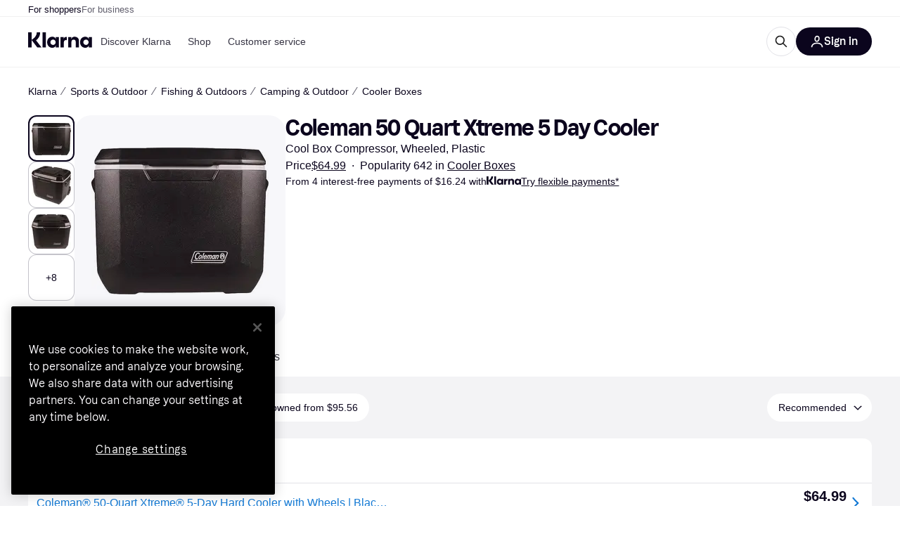

--- FILE ---
content_type: text/html; charset=utf-8
request_url: https://www.klarna.com/us/shopping/pl/cl501/3202357964/Camping-Outdoor/Coleman-50-Quart-Xtreme-5-Day-Cooler/
body_size: 122029
content:
<!DOCTYPE html><html lang="en-US" xmlns:fb="http://www.facebook.com/2008/fbml"><head>
<meta data-react-helmet="true" name="description" content="Make a good deal when shopping your Coleman 50 Quart Xtreme 5 Day Cooler. Klarna&#x27;s easy Cooler Boxes price comparison tools will help you find the lowest price!"/><meta data-react-helmet="true" name="twitter:card" content="summary_large_image"/><meta data-react-helmet="true" property="og:image" content="https://owp.klarna.com/product/grid/3012702824?v=7"/><meta data-react-helmet="true" name="twitter:image" content="https://owp.klarna.com/product/grid/3012702824?v=7"/><meta data-react-helmet="true" name="twitter:site" content="Klarna"/><meta data-react-helmet="true" name="twitter:creator" content="Klarna"/><meta data-react-helmet="true" property="og:title" content="Coleman 50 Quart Xtreme 5 Day Cooler – Compare prices on Klarna US"/><meta data-react-helmet="true" name="twitter:title" content="Coleman 50 Quart Xtreme 5 Day Cooler – Compare prices on Klarna US"/><meta data-react-helmet="true" property="og:description" content="Find the cheapest prices on this Coleman 50 Quart Xtreme 5 Day Cooler on Klarna"/><meta data-react-helmet="true" name="twitter:description" content="Find the cheapest prices on this Coleman 50 Quart Xtreme 5 Day Cooler on Klarna"/><meta data-react-helmet="true" property="og:site_name" content="Klarna US"/><meta data-react-helmet="true" property="og:type" content="website"/><meta data-react-helmet="true" property="og:url" content="https://www.klarna.com/us/shopping/pl/cl501/3202357964/Camping-Outdoor/Coleman-50-Quart-Xtreme-5-Day-Cooler/"/><meta data-react-helmet="true" property="product:price" content="$64.99"/><meta data-react-helmet="true" name="apple-itunes-app" content="app-id=1115120118"/>
<link data-react-helmet="true" as="font" crossOrigin="" href="https://x.klarnacdn.net/ui/fonts/v1.5/KlarnaTitle-Bold.woff2" rel="preload" type="font/woff2"/><link data-react-helmet="true" as="font" crossOrigin="" href="https://x.klarnacdn.net/ui/fonts/v1.5/KlarnaText-Regular.woff2" rel="preload" type="font/woff2"/><link data-react-helmet="true" as="font" crossOrigin="" href="https://x.klarnacdn.net/ui/fonts/v1.5/KlarnaText-Italic.woff2" rel="preload" type="font/woff2"/><link data-react-helmet="true" as="font" crossOrigin="" href="https://x.klarnacdn.net/ui/fonts/v1.5/KlarnaText-Medium.woff2" rel="preload" type="font/woff2"/><link data-react-helmet="true" as="font" crossOrigin="" href="https://x.klarnacdn.net/ui/fonts/v1.5/KlarnaText-MediumItalic.woff2" rel="preload" type="font/woff2"/><link data-react-helmet="true" as="font" crossOrigin="" href="https://x.klarnacdn.net/ui/fonts/v1.5/KlarnaText-Bold.woff2" rel="preload" type="font/woff2"/><link data-react-helmet="true" as="font" crossOrigin="" href="https://x.klarnacdn.net/ui/fonts/v1.5/KlarnaText-BoldItalic.woff2" rel="preload" type="font/woff2"/><link data-react-helmet="true" rel="alternate" hrefLang="en-US" href="https://www.klarna.com/us/shopping/pl/cl501/3202357964/Camping-Outdoor/Coleman-50-Quart-Xtreme-5-Day-Cooler/"/><link data-react-helmet="true" rel="canonical" href="https://www.klarna.com/us/shopping/pl/cl501/3202357964/Camping-Outdoor/Coleman-50-Quart-Xtreme-5-Day-Cooler/"/><meta content="width=device-width,initial-scale=1" name="viewport"/><script async="" nonce="e0ed0b32-66ed-4967-bbf7-cac8f10c82ec" src="//pagead2.googlesyndication.com/tag/js/gpt.js?network-code=70081414"></script><meta content="yes" name="mobile-web-app-capable"/><meta content="yes" name="apple-mobile-web-app-capable"/><meta content="#ffffff" name="theme-color"/><meta content="#ffffff" name="msapplication-TileColor"/><meta content="https://owp.klarna.com/public/klarna/tileImage.png" name="msapplication-TileImage"/><link href="/favicon.ico" rel="icon" type="image/x-icon"/><link href="https://owp.klarna.com/public/klarna/appIcon.png" rel="apple-touch-icon"/><link href="/manifest.json" rel="manifest"/><link as="image" href="https://owp.klarna.com/product/252x252/3012702824/Coleman-50-Quart-Xtreme-5-Day-Cooler.jpg?ph=true&fmt=avif" imagesrcset="https://owp.klarna.com/product/252x252/3012702824/Coleman-50-Quart-Xtreme-5-Day-Cooler.jpg?ph=true&fmt=avif 1x, https://owp.klarna.com/product/504x504/3012702824/Coleman-50-Quart-Xtreme-5-Day-Cooler.jpg?ph=true&fmt=avif 2x" rel="preload" />
<link data-chunk="slots-klarnaFooter-KlarnaFooterOnVisible" rel="preload" as="style" href="https://owp.klarna.com/static/slots-klarnaFooter-KlarnaFooterOnVisible-6409dcb3.css" media="screen,print" charset="utf-8" nonce="e0ed0b32-66ed-4967-bbf7-cac8f10c82ec">
<link data-chunk="features-searchCompare-modules-productDetailOffers-blocks-pricerunner-OfferListBlockRenderer" rel="preload" as="style" href="https://owp.klarna.com/static/features-searchCompare-modules-productDetailOffers-blocks-pricerunner-OfferListBlockRenderer-85a92275.css" media="screen,print" charset="utf-8" nonce="e0ed0b32-66ed-4967-bbf7-cac8f10c82ec">
<link data-chunk="ProductList" rel="preload" as="style" href="https://owp.klarna.com/static/ProductList-43c62385.css" media="screen,print" charset="utf-8" nonce="e0ed0b32-66ed-4967-bbf7-cac8f10c82ec">
<link data-chunk="apps-klarna-Layout" rel="preload" as="style" href="https://owp.klarna.com/static/apps-klarna-Layout-2d160a77.css" media="screen,print" charset="utf-8" nonce="e0ed0b32-66ed-4967-bbf7-cac8f10c82ec">
<link data-chunk="apps-klarna-routeConfigs-klarna-routeConfig" rel="preload" as="style" href="https://owp.klarna.com/static/86262-e771d97d.css" media="screen,print" charset="utf-8" nonce="e0ed0b32-66ed-4967-bbf7-cac8f10c82ec"><link crossorigin="" href="https://x.klarnacdn.net" rel="preconnect"/><link crossorigin="" href="https://images.ctfassets.net" rel="preconnect"/><link href="https://www.googletagmanager.com" rel="preconnect"/><link href="https://www.googleadservices.com" rel="preconnect"/><link href="https://www.google.com" rel="preconnect"/><link href="https://www.google-analytics.com" rel="preconnect"/><link href="https://googleads.g.doubleclick.net" rel="preconnect"/><link href="https://stats.g.doubleclick.net" rel="preconnect"/><link href="https://adservice.google.com" rel="preconnect"/><link href="https://ff.doubleclick.net" rel="preconnect"/><link href="https://securepubads.g.doubleclick.net" rel="preconnect"/><link href="https://pagead2.googlesyndication.com" rel="preconnect"/><link href="https://cdn.cookielaw.org" rel="preconnect"/><link data-chunk="apps-klarna-routeConfigs-klarna-routeConfig" rel="stylesheet" href="https://owp.klarna.com/static/86262-e771d97d.css" type="text/css" media="screen,print" charset="utf-8" nonce="e0ed0b32-66ed-4967-bbf7-cac8f10c82ec">
<link data-chunk="apps-klarna-Layout" rel="stylesheet" href="https://owp.klarna.com/static/apps-klarna-Layout-2d160a77.css" type="text/css" media="screen,print" charset="utf-8" nonce="e0ed0b32-66ed-4967-bbf7-cac8f10c82ec">
<link data-chunk="ProductList" rel="stylesheet" href="https://owp.klarna.com/static/ProductList-43c62385.css" type="text/css" media="screen,print" charset="utf-8" nonce="e0ed0b32-66ed-4967-bbf7-cac8f10c82ec">
<link data-chunk="features-searchCompare-modules-productDetailOffers-blocks-pricerunner-OfferListBlockRenderer" rel="stylesheet" href="https://owp.klarna.com/static/features-searchCompare-modules-productDetailOffers-blocks-pricerunner-OfferListBlockRenderer-85a92275.css" type="text/css" media="screen,print" charset="utf-8" nonce="e0ed0b32-66ed-4967-bbf7-cac8f10c82ec">
<link data-chunk="slots-klarnaFooter-KlarnaFooterOnVisible" rel="stylesheet" href="https://owp.klarna.com/static/slots-klarnaFooter-KlarnaFooterOnVisible-6409dcb3.css" type="text/css" media="screen,print" charset="utf-8" nonce="e0ed0b32-66ed-4967-bbf7-cac8f10c82ec"><style data-styled="true" data-styled-version="5.3.11">.iYIDDF path{fill:#0B051D;}/*!sc*/
.iYIDDF rect{fill:#0B051D;}/*!sc*/
.bdGcLV path{fill:#615F6D;}/*!sc*/
.bdGcLV rect{fill:#615F6D;}/*!sc*/
.jENgNh path{fill:currentColor;}/*!sc*/
.jENgNh rect{fill:currentColor;}/*!sc*/
.kGxstx path{fill:#1F1F1F;}/*!sc*/
.kGxstx rect{fill:#1F1F1F;}/*!sc*/
.loKavp path{fill:white;}/*!sc*/
.loKavp rect{fill:white;}/*!sc*/
data-styled.g6[id="sc-e8500097-0"]{content:"iYIDDF,bdGcLV,jENgNh,kGxstx,loKavp,"}/*!sc*/
.gjROge{color:white;display:-webkit-inline-box;display:-webkit-inline-flex;display:-ms-inline-flexbox;display:inline-flex;font-family:"Klarna Text",Roboto,Arial,sans-serif;font-size:1rem;font-weight:500;line-height:105%;overflow-wrap:break-word;word-wrap:break-word;-webkit-letter-spacing:-0.003rem;-moz-letter-spacing:-0.003rem;-ms-letter-spacing:-0.003rem;letter-spacing:-0.003rem;}/*!sc*/
data-styled.g10[id="sc-5d25b439-0"]{content:"gjROge,"}/*!sc*/
.jUvrHy{display:-webkit-box;display:-webkit-flex;display:-ms-flexbox;display:flex;-webkit-align-items:center;-webkit-box-align:center;-ms-flex-align:center;align-items:center;-webkit-box-pack:center;-webkit-justify-content:center;-ms-flex-pack:center;justify-content:center;border:unset;padding:16px 24px;gap:10px;border-radius:999px;cursor:pointer;white-space:nowrap;-webkit-text-decoration:none;text-decoration:none;background-color:transparent;border:1px solid #0B051D;border:1px solid #E2E2E7;}/*!sc*/
@media (min-width:1024px){.jUvrHy{padding:11px 60px;}}/*!sc*/
.jUvrHy:active{background-size:100%;-webkit-transition:background 0s,-webkit-transform 300ms;-webkit-transition:background 0s,transform 300ms;transition:background 0s,transform 300ms;-webkit-transform:scale(0.95);-ms-transform:scale(0.95);transform:scale(0.95);}/*!sc*/
.jUvrHy:focus-visible{background-color:#2C2242;outline:none;box-shadow:0 0 0 3px #7b57d8;}/*!sc*/
.jUvrHy:hover{background-color:#F3F3F5;}/*!sc*/
.jUvrHy:focus-visible{background-color:#F3F3F5;}/*!sc*/
.cwDkgC{display:-webkit-box;display:-webkit-flex;display:-ms-flexbox;display:flex;-webkit-align-items:center;-webkit-box-align:center;-ms-flex-align:center;align-items:center;-webkit-box-pack:center;-webkit-justify-content:center;-ms-flex-pack:center;justify-content:center;border:unset;padding:16px 24px;gap:10px;border-radius:999px;cursor:pointer;white-space:nowrap;-webkit-text-decoration:none;text-decoration:none;background-color:#0B051D;color:#FFFFFF;}/*!sc*/
@media (min-width:1024px){.cwDkgC{padding:11px 60px;}}/*!sc*/
.cwDkgC:active{background-size:100%;-webkit-transition:background 0s,-webkit-transform 300ms;-webkit-transition:background 0s,transform 300ms;transition:background 0s,transform 300ms;-webkit-transform:scale(0.95);-ms-transform:scale(0.95);transform:scale(0.95);}/*!sc*/
.cwDkgC:focus-visible{background-color:#2C2242;outline:none;box-shadow:0 0 0 3px #7b57d8;}/*!sc*/
.cwDkgC:hover{background-color:#2C2242;}/*!sc*/
.cwDkgC:focus-visible{background-color:#2C2242;}/*!sc*/
data-styled.g11[id="sc-5947690c-0"]{content:"jUvrHy,cwDkgC,"}/*!sc*/
.NGFAg{padding:10px;}/*!sc*/
.tswXG{padding:10px 20px;}/*!sc*/
data-styled.g12[id="sc-8271fe82-0"]{content:"NGFAg,tswXG,"}/*!sc*/
@media (max-width:639px){.eElbcI{padding:10px;}.eElbcI [data-icon-button-descriptor='label']{display:none;}}/*!sc*/
data-styled.g13[id="sc-7b826dbd-0"]{content:"eElbcI,"}/*!sc*/
.kEIlPC{position:-webkit-sticky;position:sticky;z-index:1009;background-color:#fff;left:0;right:0;top:0;padding:0 16px;border-bottom:1px solid rgb(0,0,0,0.06);}/*!sc*/
@media (min-width:768px){.kEIlPC{padding:0 40px;}}/*!sc*/
data-styled.g14[id="sc-a294e878-0"]{content:"kEIlPC,"}/*!sc*/
.ksiELz{height:72px;}/*!sc*/
data-styled.g15[id="sc-a294e878-1"]{content:"ksiELz,"}/*!sc*/
.kTmzVD{display:-webkit-box;display:-webkit-flex;display:-ms-flexbox;display:flex;-webkit-flex-direction:row;-ms-flex-direction:row;flex-direction:row;-webkit-align-items:center;-webkit-box-align:center;-ms-flex-align:center;align-items:center;gap:48px;max-width:1680px;margin:0 auto;height:100%;}/*!sc*/
data-styled.g16[id="sc-a294e878-2"]{content:"kTmzVD,"}/*!sc*/
.ldtFTG{display:-webkit-box;display:-webkit-flex;display:-ms-flexbox;display:flex;-webkit-align-items:center;-webkit-box-align:center;-ms-flex-align:center;align-items:center;gap:16px;}/*!sc*/
data-styled.g17[id="sc-a294e878-3"]{content:"ldtFTG,"}/*!sc*/
.dnESQJ{background-color:rgba(14,14,22,0.44);position:fixed;top:0;left:0;right:0;bottom:0;pointer-events:none;z-index:1002;opacity:0;}/*!sc*/
data-styled.g18[id="sc-a294e878-4"]{content:"dnESQJ,"}/*!sc*/
.bqEaLx{display:none;z-index:1000;}/*!sc*/
@media (min-width:1024px){.bqEaLx{display:block;}}/*!sc*/
data-styled.g19[id="sc-a294e878-5"]{content:"bqEaLx,"}/*!sc*/
.hMAuJn{z-index:1002;-webkit-transition:opacity 200ms;transition:opacity 200ms;}/*!sc*/
@media (min-width:1024px){.hMAuJn{display:none;}}/*!sc*/
data-styled.g20[id="sc-a294e878-6"]{content:"hMAuJn,"}/*!sc*/
.dwcAIZ{background:none;border:none;cursor:pointer;padding:0;margin:0;display:-webkit-box;display:-webkit-flex;display:-ms-flexbox;display:flex;-webkit-align-items:center;-webkit-box-align:center;-ms-flex-align:center;align-items:center;-webkit-box-pack:center;-webkit-justify-content:center;-ms-flex-pack:center;justify-content:center;height:40px;width:52px;background-color:#FFA8CD;border-radius:20px;color:initial;}/*!sc*/
@media (min-width:1024px){.dwcAIZ{display:none;}}/*!sc*/
data-styled.g21[id="sc-a294e878-7"]{content:"dwcAIZ,"}/*!sc*/
.fjEXgQ{display:-webkit-box;display:-webkit-flex;display:-ms-flexbox;display:flex;-webkit-flex-direction:row;-ms-flex-direction:row;flex-direction:row;-webkit-align-items:center;-webkit-box-align:center;-ms-flex-align:center;align-items:center;-webkit-box-pack:end;-webkit-justify-content:flex-end;-ms-flex-pack:end;justify-content:flex-end;gap:32px;margin-left:auto;-webkit-box-flex:1;-webkit-flex-grow:1;-ms-flex-positive:1;flex-grow:1;}/*!sc*/
@media (min-width:1024px){.fjEXgQ{-webkit-box-flex:0;-webkit-flex-grow:0;-ms-flex-positive:0;flex-grow:0;}}/*!sc*/
data-styled.g22[id="sc-a294e878-8"]{content:"fjEXgQ,"}/*!sc*/
.bmoLQh{display:none;max-width:700px;-webkit-box-flex:1;-webkit-flex-grow:1;-ms-flex-positive:1;flex-grow:1;-webkit-align-items:flex-end;-webkit-box-align:flex-end;-ms-flex-align:flex-end;align-items:flex-end;-webkit-transition:200ms ease-out all;transition:200ms ease-out all;-webkit-transform:translate(72px);-ms-transform:translate(72px);transform:translate(72px);opacity:0;pointer-events:none;}/*!sc*/
@media (min-width:768px){.bmoLQh{display:-webkit-box;display:-webkit-flex;display:-ms-flexbox;display:flex;}}/*!sc*/
.bmoLQh > div{width:0;min-width:0;}/*!sc*/
data-styled.g23[id="sc-a294e878-9"]{content:"bmoLQh,"}/*!sc*/
.llMrJt{height:0;overflow:hidden;}/*!sc*/
@media (min-width:768px){.llMrJt{display:none;}}/*!sc*/
data-styled.g24[id="sc-a294e878-10"]{content:"llMrJt,"}/*!sc*/
.iQUkqv{display:-webkit-box;display:-webkit-flex;display:-ms-flexbox;display:flex;-webkit-flex-direction:row;-ms-flex-direction:row;flex-direction:row;gap:8px;-webkit-align-items:center;-webkit-box-align:center;-ms-flex-align:center;align-items:center;z-index:1;}/*!sc*/
data-styled.g25[id="sc-a294e878-11"]{content:"iQUkqv,"}/*!sc*/
.iKnGky:focus-visible{outline:#7b57d8 auto 1px;}/*!sc*/
data-styled.g27[id="sc-71ad6693-0"]{content:"iKnGky,"}/*!sc*/
.iKLZGq{-webkit-align-items:center;-webkit-box-align:center;-ms-flex-align:center;align-items:center;background-color:transparent;border-radius:0;border:0;color:inherit;cursor:pointer;text-align:initial;margin:0;outline:0;padding:0;position:relative;-webkit-text-decoration:none;text-decoration:none;}/*!sc*/
data-styled.g28[id="sc-221f0a72-0"]{content:"iKLZGq,"}/*!sc*/
.kQnGCZ{background-color:transparent;border-radius:0;border:0;color:inherit;cursor:pointer;text-align:initial;margin:0;outline:0;padding:0;-webkit-text-decoration:none;text-decoration:none;}/*!sc*/
data-styled.g29[id="sc-d725c4ab-0"]{content:"kQnGCZ,"}/*!sc*/
.gPfdVJ{color:#0B051D;}/*!sc*/
.gPfdVJ:hover{-webkit-text-decoration:underline;text-decoration:underline;}/*!sc*/
.gPfdVJ:focus-visible{outline:#7b57d8 auto 1px;}/*!sc*/
data-styled.g30[id="sc-2fa43934-0"]{content:"gPfdVJ,"}/*!sc*/
.cEfXbS{color:#0B051D;cursor:default;font-family:inherit;font-size:inherit;-webkit-text-decoration:none;text-decoration:none;}/*!sc*/
.cEfXbS:focus-visible{outline:#7b57d8 auto 1px;}/*!sc*/
data-styled.g32[id="sc-2fa43934-2"]{content:"cEfXbS,"}/*!sc*/
.eoOujF{display:none;list-style:none;padding:0;margin:0;-webkit-flex-direction:row;-ms-flex-direction:row;flex-direction:row;overflow:auto;height:100%;-webkit-box-flex:1;-webkit-flex-grow:1;-ms-flex-positive:1;flex-grow:1;-webkit-align-items:center;-webkit-box-align:center;-ms-flex-align:center;align-items:center;}/*!sc*/
.eoOujF::-webkit-scrollbar{display:none;}/*!sc*/
@media (min-width:1024px){.eoOujF{display:-webkit-box;display:-webkit-flex;display:-ms-flexbox;display:flex;}}/*!sc*/
data-styled.g33[id="sc-f2c99058-0"]{content:"eoOujF,"}/*!sc*/
.IPVlU{visibility:hidden;position:absolute;}/*!sc*/
data-styled.g34[id="sc-f2c99058-1"]{content:"IPVlU,"}/*!sc*/
.eVABDo{position:relative;display:-webkit-box;display:-webkit-flex;display:-ms-flexbox;display:flex;line-height:16px;padding:8px 12px;text-wrap:nowrap;-webkit-align-items:center;-webkit-box-align:center;-ms-flex-align:center;align-items:center;-webkit-transition:color 200ms,background 200ms;transition:color 200ms,background 200ms;border-radius:20px;font-weight:500;background:none;color:#373544;}/*!sc*/
.eVABDo.eVABDo{cursor:pointer;font-size:14px;}/*!sc*/
.eVABDo:hover{-webkit-text-decoration:none;text-decoration:none;background:#E4E0F7;}/*!sc*/
data-styled.g35[id="sc-f2c99058-2"]{content:"eVABDo,"}/*!sc*/
.kdakLY{position:absolute;left:0;right:0;z-index:1000;opacity:0;pointer-events:none;}/*!sc*/
data-styled.g37[id="sc-f2c99058-4"]{content:"kdakLY,"}/*!sc*/
.icbHGf{position:fixed;display:-webkit-box;display:-webkit-flex;display:-ms-flexbox;display:flex;-webkit-flex-direction:column;-ms-flex-direction:column;flex-direction:column;top:0;left:0;bottom:0;background-color:#fff;padding:16px;-webkit-transform:translateY(0);-ms-transform:translateY(0);transform:translateY(0);-webkit-transition:-webkit-transform 200ms;-webkit-transition:transform 200ms;transition:transform 200ms;width:calc(100% - 32px);z-index:1010;overflow-y:auto;overflow-x:hidden;-webkit-transform:translateX(-100%);-ms-transform:translateX(-100%);transform:translateX(-100%);}/*!sc*/
@media (min-width:768px){.icbHGf{max-width:375px;padding:40px 40px;padding-bottom:0;}}/*!sc*/
@media (min-width:1024px){.icbHGf{display:none;}}/*!sc*/
data-styled.g64[id="sc-844e07fe-0"]{content:"icbHGf,"}/*!sc*/
.bqTJHE{display:-webkit-box;display:-webkit-flex;display:-ms-flexbox;display:flex;-webkit-align-items:center;-webkit-box-align:center;-ms-flex-align:center;align-items:center;-webkit-box-pack:center;-webkit-justify-content:center;-ms-flex-pack:center;justify-content:center;height:40px;width:52px;background-color:#FFA8CD;border-radius:20px;-webkit-align-self:flex-start;-ms-flex-item-align:start;align-self:flex-start;margin-bottom:32px;-webkit-flex-shrink:0;-ms-flex-negative:0;flex-shrink:0;}/*!sc*/
.bqTJHE:focus-visible{outline:#7b57d8 auto 1px;}/*!sc*/
data-styled.g72[id="sc-8435f1de-0"]{content:"bqTJHE,"}/*!sc*/
.hHCZgd{display:-webkit-box;display:-webkit-flex;display:-ms-flexbox;display:flex;position:relative;list-style:none;padding:0;-webkit-flex-direction:row;-ms-flex-direction:row;flex-direction:row;gap:16px;max-width:1680px;margin:0 auto -1px auto;z-index:1;height:0;-webkit-transition:0.4s;transition:0.4s;overflow:hidden;}/*!sc*/
@media (min-width:768px){.hHCZgd{height:24px;}.hHCZgd.collapsed{height:0;}}/*!sc*/
data-styled.g84[id="sc-dadaf772-0"]{content:"hHCZgd,"}/*!sc*/
.XYFJu{position:absolute;left:0;right:0;border-bottom:1px solid rgb(0,0,0,0.06);}/*!sc*/
@media (min-width:1024px){.XYFJu{display:-webkit-box;display:-webkit-flex;display:-ms-flexbox;display:flex;}}/*!sc*/
data-styled.g85[id="sc-dadaf772-1"]{content:"XYFJu,"}/*!sc*/
.iDGYmj{display:-webkit-box;display:-webkit-flex;display:-ms-flexbox;display:flex;}/*!sc*/
data-styled.g86[id="sc-dadaf772-2"]{content:"iDGYmj,"}/*!sc*/
.figyZg{color:#0B051D;font-size:13px;font-weight:500;padding:0;-webkit-transition:color 200ms;transition:color 200ms;height:100%;padding-top:4px;padding-bottom:3px;-webkit-text-decoration:none;text-decoration:none;}/*!sc*/
.figyZg:hover{color:#0B051D;}/*!sc*/
.figyZg:focus-visible{box-shadow:inset 0px 0px 0px 1px #7b57d8;}/*!sc*/
.mSNTt{color:#615F6D;font-size:13px;font-weight:400;padding:0;-webkit-transition:color 200ms;transition:color 200ms;height:100%;padding-top:4px;padding-bottom:3px;-webkit-text-decoration:none;text-decoration:none;}/*!sc*/
.mSNTt:hover{color:#0B051D;}/*!sc*/
.mSNTt:focus-visible{box-shadow:inset 0px 0px 0px 1px #7b57d8;}/*!sc*/
data-styled.g87[id="sc-dadaf772-3"]{content:"figyZg,mSNTt,"}/*!sc*/
.eQWlnO{border-radius:100px;border:none;display:-webkit-box;display:-webkit-flex;display:-ms-flexbox;display:flex;-webkit-align-items:center;-webkit-box-align:center;-ms-flex-align:center;align-items:center;-webkit-box-pack:center;-webkit-justify-content:center;-ms-flex-pack:center;justify-content:center;cursor:pointer;padding:10px;width:32px;height:32px;box-sizing:border-box;background:transparent;color:currentColor;-webkit-transition:background 200ms,box-shadow 200ms;transition:background 200ms,box-shadow 200ms;}/*!sc*/
.eQWlnO:hover{background:#020E0F0F;color:currentColor;}/*!sc*/
.eQWlnO:focus{background:#020E0F0F;box-shadow:0 0 0 2px #AA89F2;}/*!sc*/
.eQWlnO:active{background:#0E16213B;}/*!sc*/
data-styled.g93[id="sc-e49c6e9f-0"]{content:"eQWlnO,"}/*!sc*/
.bZGTho{display:-webkit-box;display:-webkit-flex;display:-ms-flexbox;display:flex;-webkit-box-flex:1;-webkit-flex-grow:1;-ms-flex-positive:1;flex-grow:1;-webkit-flex-wrap:nowrap;-ms-flex-wrap:nowrap;flex-wrap:nowrap;-webkit-align-items:center;-webkit-box-align:center;-ms-flex-align:center;align-items:center;height:40px;border:1px solid #e2e2e7;border-radius:22px;padding:0 6px 0 12px;background:#f5f5f7;color:#615f6d;font-size:14px;line-height:16.8px;-webkit-letter-spacing:-0.003em;-moz-letter-spacing:-0.003em;-ms-letter-spacing:-0.003em;letter-spacing:-0.003em;box-sizing:border-box;-webkit-transition:background 200ms;transition:background 200ms;}/*!sc*/
.bZGTho:hover{border-color:#ced2d4;color:#615F6D;}/*!sc*/
data-styled.g169[id="sc-9edba5fc-0"]{content:"bZGTho,"}/*!sc*/
.ihngoV{-webkit-flex-shrink:0;-ms-flex-negative:0;flex-shrink:0;}/*!sc*/
data-styled.g170[id="sc-9edba5fc-1"]{content:"ihngoV,"}/*!sc*/
.hwPDyV{-webkit-flex:1;-ms-flex:1;flex:1;height:100%;min-width:0;width:100%;border:none;padding:8px 12px;background:transparent;outline:none;color:inherit;font-family:"Klarna Text",Roboto,Arial,sans-serif;font-weight:400;font-size:inherit;text-overflow:ellipsis;white-space:nowrap;overflow:hidden;line-height:inherit;-webkit-letter-spacing:inherit;-moz-letter-spacing:inherit;-ms-letter-spacing:inherit;letter-spacing:inherit;-webkit-appearance:none;-moz-appearance:none;appearance:none;}/*!sc*/
.hwPDyV::-webkit-search-decoration,.hwPDyV::-webkit-search-cancel-button,.hwPDyV::-webkit-search-results-button,.hwPDyV::-webkit-search-results-decoration{-webkit-appearance:none;}/*!sc*/
.hwPDyV::-webkit-input-placeholder{color:inherit;}/*!sc*/
.hwPDyV::-moz-placeholder{color:inherit;}/*!sc*/
.hwPDyV:-ms-input-placeholder{color:inherit;}/*!sc*/
.hwPDyV::placeholder{color:inherit;}/*!sc*/
@media (max-width:640px){}/*!sc*/
data-styled.g171[id="sc-9edba5fc-2"]{content:"hwPDyV,"}/*!sc*/
.hSWhcq{display:none;margin-right:8px;-webkit-flex-shrink:0;-ms-flex-negative:0;flex-shrink:0;width:32px;height:32px;}/*!sc*/
@media (min-width:850px){.hSWhcq{width:32px;height:32px;}}/*!sc*/
data-styled.g172[id="sc-9edba5fc-3"]{content:"hSWhcq,"}/*!sc*/
.kJxZts{position:relative;min-width:300px;white-space:initial;-webkit-box-flex:1;-webkit-flex-grow:1;-ms-flex-positive:1;flex-grow:1;}/*!sc*/
data-styled.g199[id="sc-e396f5f3-0"]{content:"kJxZts,"}/*!sc*/
.bvVYdY{display:none;}/*!sc*/
@media (min-width:850px){.bvVYdY{display:block;position:fixed;background-color:#0e0e1670;z-index:-1;pointer-events:none;inset:0;opacity:0;-webkit-transition:opacity 200ms;transition:opacity 200ms;}}/*!sc*/
data-styled.g200[id="sc-e396f5f3-1"]{content:"bvVYdY,"}/*!sc*/
.HHsfK{display:-webkit-box;display:-webkit-flex;display:-ms-flexbox;display:flex;-webkit-align-items:center;-webkit-box-align:center;-ms-flex-align:center;align-items:center;}/*!sc*/
@media (max-width:849px){.HHsfK{margin:0;}}/*!sc*/
data-styled.g201[id="sc-e396f5f3-2"]{content:"HHsfK,"}/*!sc*/
</style><title>Coleman 50 Quart Xtreme 5 Day Cooler • Find prices »</title></head><body><div id="root"><style>
          *, *::before, *::after {
            animation-play-state: paused !important;
          }
      </style><div><style data-emotion="css-global elaa8i">:root{--colors-bg-page:#FFFFFF;--colors-bg-plain:#FFFFFF;--colors-bg-container:#F8F7FA;--colors-bg-subtle:#F3F3F5;--colors-bg-neutral:#E2E2E7;--colors-bg-inverse:#0B051D;--colors-bg-accent:#7039E2;--colors-bg-negative:#AE1D1D;--colors-bg-warning:#FBC64D;--colors-bg-positive:#046234;--colors-bg-brand:#FFA8CD;--colors-text-default:#0B051D;--colors-text-body:#282636;--colors-text-subtle:#504F5F;--colors-text-disabled:#96959F;--colors-text-placeholder:#96959F;--colors-text-inverse:#F9F8F5;--colors-text-accent:#582FB4;--colors-text-accent-heading:#7039E2;--colors-text-negative:#931414;--colors-text-negative-heading:#DC2B2B;--colors-text-warning:#664600;--colors-text-warning-heading:#885F00;--colors-text-positive:#046234;--colors-text-positive-heading:#06884A;--colors-text-link:#1F4DA3;--colors-border-default:#E2E2E7;--colors-border-neutral:#C4C3CA;--colors-border-active:#0B051D;--colors-border-negative:#AE1D1D;--colors-border-warning:#885F00;--colors-border-positive:#06884A;--colors-btn-primary:#0B051D;--colors-btn-secondary:#F3F3F5;--colors-btn-tertiary:#FFFFFF;--colors-btn-ghost:rgba(255, 255, 255, 0);--colors-btn-brand:#FFA8CD;--colors-btn-danger:#AE1D1D;--colors-btn-disabled:#F3F3F5;--colors-btn-idle:#C4C3CA;--colors-badge-strong:#000000;--colors-badge-pop:#CFF066;--colors-badge-brand:#FFA8CD;--colors-badge-accent:#7B57D8;--colors-badge-accent-inverse:#E4E0F7;--colors-badge-positive:#06884A;--colors-badge-positive-inverse:#8AEFB1;--colors-badge-negative:#AE1D1D;--colors-badge-negative-inverse:#FF8686;--colors-badge-warning:#AD7C00;--colors-badge-warning-inverse:#FFD987;--colors-overlay-hover-default:rgba(0, 0, 0, 0.04);--colors-overlay-hover-inverse:rgba(255, 255, 255, 0.12);--colors-overlay-press-default:rgba(0, 0, 0, 0.08);--colors-overlay-press-inverse:rgba(255, 255, 255, 0.16);--colors-overlay-fadeout:rgba(255, 255, 255, 0.56);--colors-overlay-dialog:rgba(0, 0, 0, 0.16);--colors-overlay-image-subtle:rgba(102, 102, 153, 0.05);--colors-overlay-image-darken:rgba(0, 0, 0, 0.24);--colors-overlay-border-subtle:rgba(11, 5, 29, 0.12);--colors-overlay-shimmer:#FFFFFF;--colors-data-strong:#000000;--colors-data-neutral:#96959F;--colors-data-pop:#AAD336;--colors-data-positive:#0EAA5D;--colors-data-negative:#DC2B2B;--colors-data-warning:#DFA200;--colors-data-1:#E57DAF;--colors-data-2:#7039E2;--colors-data-3:#379FAA;--colors-data-4:#CF7F3E;--colors-data-5:#A03DB3;--colors-data-6:#3F7FDC;--colors-data-7:#1A6773;--colors-data-8:#AC4A85;--colors-data-9:#3D2A70;--colors-data-10:#1F4DA3;--colors-data-11:#984E22;--colors-data-12:#65117D;--colors-klarna-pink:#FFA8CD;--colors-klarna-eggplant:#2C2242;--colors-klarna-black:#0B051D;--colors-klarna-balloon:#B798BE;--colors-klarna-off-white:#F9F8F5;--colors-klarna-herring:#E4E3DF;--colors-klarna-sticky-note:#E6FFA9;--colors-transparent:rgba(255, 255, 255, 0);--fonts-font-system:-apple-system,BlinkMacSystemFont,"Segoe UI",Roboto,Arial,sans-serif;--fonts-font-monospace:monospace,-apple-system,BlinkMacSystemFont,"Segoe UI",Roboto,Arial,sans-serif;--fonts-font-brand-title:Klarna Title,-apple-system,BlinkMacSystemFont,"Segoe UI",Roboto,Arial,sans-serif;--fonts-font-brand-text:Klarna Text,-apple-system,BlinkMacSystemFont,"Segoe UI",Roboto,Arial,sans-serif;--textSizes-display-mobile-s:2rem;--textSizes-display-desktop-s:2.5rem;--textSizes-display-mobile-m:2.5rem;--textSizes-display-desktop-m:3.25rem;--textSizes-display-mobile-l:3.25rem;--textSizes-display-desktop-l:4rem;--textSizes-display-mobile-xl:4.25rem;--textSizes-display-desktop-xl:5.25rem;--textSizes-heading-mobile-s:1.25rem;--textSizes-heading-desktop-s:1.5rem;--textSizes-heading-mobile-m:1.75rem;--textSizes-heading-desktop-m:2rem;--textSizes-heading-mobile-l:2.5rem;--textSizes-heading-desktop-l:2.75rem;--textSizes-heading-mobile-xl:2.75rem;--textSizes-heading-desktop-xl:3.25rem;--textSizes-text-mobile-xs:0.75rem;--textSizes-text-desktop-xs:0.75rem;--textSizes-text-mobile-s:0.875rem;--textSizes-text-desktop-s:0.875rem;--textSizes-text-mobile-m:1rem;--textSizes-text-desktop-m:1rem;--textSizes-text-mobile-l:1.125rem;--textSizes-text-desktop-l:1.25rem;--lineHeights-display-mobile-s:2rem;--lineHeights-display-desktop-s:2.5rem;--lineHeights-display-mobile-m:2.5rem;--lineHeights-display-desktop-m:2.75rem;--lineHeights-display-mobile-l:3rem;--lineHeights-display-desktop-l:3.5rem;--lineHeights-display-mobile-xl:3.5rem;--lineHeights-display-desktop-xl:4.5rem;--lineHeights-heading-mobile-s:1.5rem;--lineHeights-heading-desktop-s:2rem;--lineHeights-heading-mobile-m:2rem;--lineHeights-heading-desktop-m:2.5rem;--lineHeights-heading-mobile-l:2.5rem;--lineHeights-heading-desktop-l:3rem;--lineHeights-heading-mobile-xl:3rem;--lineHeights-heading-desktop-xl:3.5rem;--lineHeights-body-mobile-xs:1rem;--lineHeights-body-desktop-xs:1rem;--lineHeights-body-mobile-s:1.25rem;--lineHeights-body-desktop-s:1.25rem;--lineHeights-body-mobile-m:1.5rem;--lineHeights-body-desktop-m:1.5rem;--lineHeights-body-mobile-l:1.5rem;--lineHeights-body-desktop-l:1.75rem;--lineHeights-label-mobile-xs:0.75rem;--lineHeights-label-desktop-xs:0.75rem;--lineHeights-label-mobile-s:1rem;--lineHeights-label-desktop-s:1rem;--lineHeights-label-mobile-m:1.25rem;--lineHeights-label-desktop-m:1.25rem;--lineHeights-label-mobile-l:1.25rem;--lineHeights-label-desktop-l:1.5rem;--radiuses-radius-4:4px;--radiuses-radius-8:8px;--radiuses-radius-12:12px;--radiuses-radius-16:16px;--radiuses-radius-24:24px;--radiuses-radius-32:32px;--radiuses-radius-round:99999px;--shadows-shadow-s:0px 2px 4px 0px rgba(0, 0, 0, 0.1);--shadows-shadow-m:0px 6px 12px 0px rgba(0, 0, 0, 0.1);--shadows-shadow-l:0px 12px 24px 0px rgba(0, 0, 0, 0.1);--spaces-space-4:4px;--spaces-space-8:8px;--spaces-space-12:12px;--spaces-space-16:16px;--spaces-space-24:24px;--spaces-space-32:32px;--spaces-space-40:40px;--spaces-space-48:48px;--spaces-space-64:64px;--spaces-space-80:80px;--weights-normal:400;--weights-medium:500;--weights-bold:700;}</style><style data-emotion="css-global 1fh6v4g">body{font-family:var(--fonts-font-system);color:var(--colors-text-default);line-height:var(--lineHeights-label-desktop-m);font-size:var(--textSizes-text-desktop-m);}body *:focus-visible:not(input, textarea):not(.klarna-ui-focus-wrapper *),body input[type="checkbox"]:focus-visible:not(.klarna-ui-focus-wrapper *),body input[type="radio"]:focus-visible:not(.klarna-ui-focus-wrapper *),body .klarna-ui-focus-wrapper:focus-within:has(:focus-visible){outline:2px solid var(--colors-border-active);outline-offset:2px;}</style><style data-emotion="css 1obf64m">.css-1obf64m{display:contents;}</style><div class="css-1obf64m"><style data-emotion="pr-global gcxk1a">:root{--brand10:#EFECFF;--brand20:#E4E0F7;--brand30:#D9C2FB;--brand40:#AA89F2;--brand50:#7B57D8;--brand60:#7039E2;--brand70:#5C32B8;--brand80:#3D2A70;--brand90:#2C2242;--brand100:#0B051D;--primaryActionBase:#0B051D;--primary-action-base:#0B051D;--primaryActionHover:#28272E;--primary-action-hover:#28272E;--primaryActionActive:#0B051D;--primary-action-active:#0B051D;--primaryActionDisabled:#E2E2E7;--primary-action-disabled:#E2E2E7;--cta10:#FFD0E2;--cta20:#FFD0E2;--cta30:#FFA8CD;--cta40:#FFD0E2;--cta60:#FFA8CD;--cta80:#E27EAC;--cta100:#E27EAC;--content0:#ffffff;--content10:#feede2;--content20:#f3d5d0;--content40:#e2beb7;--content60:#bc627b;--content80:#910737;--content90:#3d0f1f;--headingContent:#282b30;--heading-content:#282b30;--positive10:#CCF9D4;--positive20:#A8F3B7;--positive30:#88DBA5;--positive40:#48A77B;--positive50:#287E59;--positive60:#136E43;--positive70:#1A5B33;--positive80:#014822;--positive90:#00331D;--positive100:#00331D;--warning10:#F9F0AA;--warning20:#F0E788;--warning30:#DBCA6E;--warning40:#A79542;--warning50:#7C7027;--warning60:#6D621D;--warning70:#554C14;--warning80:#423900;--warning90:#423900;--warning100:#423900;--negative10:#FFE9E9;--negative20:#FDE2E2;--negative30:#F5BECA;--negative40:#E47B93;--negative50:#B94966;--negative60:#B62454;--negative70:#942546;--negative80:#6A152F;--negative90:#500D22;--negative100:#500D22;--grayscale0:#FFFFFF;--grayscale10:#F3F3F5;--grayscale20:#E2E2E7;--grayscale30:#C4C3CA;--grayscale40:#96959F;--grayscale50:#706E7B;--grayscale60:#615F6D;--grayscale80:#37363F;--grayscale90:#28272E;--grayscale100:#0B051D;--saleText:#e61919;--sale-text:#e61919;--saleBackground:#ffcfcf;--sale-background:#ffcfcf;--sponsored10:#f5f6f5;--sponsored20:#d0dad4;--sponsored60:#2e5e40;--sponsored80:#2e5d40;--supportPrimary10:#EFECFF;--support-primary10:#EFECFF;--supportPrimary20:#E4E0F7;--support-primary20:#E4E0F7;--supportPrimary30:#D9C2FB;--support-primary30:#D9C2FB;--supportPrimary40:#AA89F2;--support-primary40:#AA89F2;--supportPrimary50:#7B57D8;--support-primary50:#7B57D8;--supportPrimary60:#7039E2;--support-primary60:#7039E2;--supportPrimary70:#5C32B8;--support-primary70:#5C32B8;--supportPrimary80:#3D2A70;--support-primary80:#3D2A70;--supportPrimary90:#2C2242;--support-primary90:#2C2242;--supportPrimary100:#0B051D;--support-primary100:#0B051D;--supportSecondary10:#CCF9D4;--support-secondary10:#CCF9D4;--supportSecondary20:#A8F3B7;--support-secondary20:#A8F3B7;--supportSecondary30:#88DBA5;--support-secondary30:#88DBA5;--supportSecondary40:#48A77B;--support-secondary40:#48A77B;--supportSecondary60:#136E43;--support-secondary60:#136E43;--supportSecondary80:#014822;--support-secondary80:#014822;--supportSecondary100:#00331D;--support-secondary100:#00331D;--info:#7039E2;--info10:#EFECFF;--info20:#E4E0F7;--info30:#D9C2FB;--info40:#AA89F2;--info60:#7039E2;--info80:#3D2A70;--info100:#0B051D;--balloon35:#B798BE;--border10:#F3F3F5;--border20:#E2E2E7;--border40:#C4C3CA;--border60:#615F6D;--border95:#1D192A;--border100:#0B051D;--stickynote10:#E6FFA9;--stickynote20:#CFF066;--stickynote30:#AAD336;--herring20:#E4E3DF;--offwhite:#F9F8F5;--inputDecoration:#C4C3CA;--input-decoration:#C4C3CA;--inputDecorationActive:#0B051D;--input-decoration-active:#0B051D;--inputPlaceholder:#37363F;--input-placeholder:#37363F;--inputBackground:#FFFFFF;--input-background:#FFFFFF;--inputBackgroundDisabled:#E2E2E7;--input-background-disabled:#E2E2E7;--inputDecorationSecondary:#E2E2E7;--input-decoration-secondary:#E2E2E7;--inputDecorationSecondaryActive:#C4C3CA;--input-decoration-secondary-active:#C4C3CA;--ribonDefaultText:#0B051D;--ribbon-default-text:#0B051D;--ribonDefaultBackground:#E4E0F7;--ribbon-default-background:#E4E3DF;--ribbonSaleText:#B62454;--ribbon-sale-text:#B62454;--ribbonSaleBackground:#FDE2E2;--ribbon-sale-background:#FDE2E2;--ribbonRankText:#0B051D;--ribbon-rank-text:#0B051D;--ribbonRankBackground:#E4E0F7;--ribbon-rank-background:#E4E0F7;--ribbonTrendingText:#0B051D;--ribbon-trending-text:#0B051D;--ribbonTrendingBackground:#E4E0F7;--ribbon-trending-background:#E4E0F7;--ribbonPopularText:#0B051D;--ribbon-popular-text:#0B051D;--ribbonPopularBackground:#E4E0F7;--ribbon-popular-background:#E4E0F7;--ribbonWatchedText:#0B051D;--ribbon-watched-text:#0B051D;--ribbonWatchedBackground:#E6FFA9;--ribbon-watched-background:#E6FFA9;--ribbonForeignStoreText:#37363F;--ribbon-foreign-store-text:#37363F;--ribbonForeignStoreBackground:#F3F3F5;--ribbon-foreign-store-background:#F3F3F5;--ribbonTestText:#FFFFFF;--ribbon-test-text:#FFFFFF;--ribbonTestBackground:#0B051D;--ribbon-test-background:#0B051D;--ribbonInStockText:#00331D;--ribbon-in-stock-text:#00331D;--ribbonInStockBackground:#A8F3B7;--ribbon-in-stock-background:#A8F3B7;--ribbonOutOfStockText:#500D22;--ribbon-out-of-stock-text:#500D22;--ribbonOutOfStockBackground:#FDE2E2;--ribbon-out-of-stock-background:#FDE2E2;--ribbonUnknownStockText:#37363F;--ribbon-unknown-stock-text:#37363F;--ribbonUnknownStockBackground:#F3F3F5;--ribbon-unknown-stock-background:#F3F3F5;--brand:#0B051D;--cta:#E27EAC;--positive:#48A77B;--warning:#A79542;--negative:#B62454;--border:#E2E2E7;--illustrationBackground:#0B051D;--illustration-background:#0B051D;--illustrationHighlight:#FFFFFF;--illustration-highlight:#FFFFFF;--linkPrimary:#0B051D;--link-primary:#0B051D;--linkPrimaryHover:inherit;--link-primary-hover:inherit;--textPrimary:#0B051D;--text-primary:#0B051D;--textSecondary:#37363F;--text-secondary:#37363F;--textTertiary:#a1a8b3;--text-tertiary:#a1a8b3;--textDisabled:#96959F;--text-disabled:#96959F;--textOnBackground:#FFFFFF;--text-on-background:#FFFFFF;--textInverse:#FFFFFF;--text-inverse:#FFFFFF;--textContentPrimary:#282b30;--text-content-primary:#282b30;--textContentSecondary:#5b6370;--text-content-secondary:#5b6370;--textCta:#0B051D;--text-cta:#0B051D;--buttonBackgroundSecondary:#F3F3F5;--button-background-secondary:#F3F3F5;--buttonBackgroundSecondaryHover:#E2E2E7;--button-background-secondary-hover:#E2E2E7;--overlayPrimary:rgba(52, 52, 52, 0.7);--overlay-primary:rgba(52, 52, 52, 0.7);--overlaySecondary:rgba(255, 255, 255, 0.5);--overlay-secondary:rgba(255, 255, 255, 0.5);--overlayContent:rgba(51, 53, 54, 0.04);--overlay-content:rgba(51, 53, 54, 0.04);--overlayImage:rgba(102, 102, 153, 0.05);--overlay-image:rgba(102, 102, 153, 0.05);--overlayWatched:rgba(77, 150, 105, 0.05);--overlay-watched:rgba(77, 150, 105, 0.05);--overlaySale:rgba(215, 24, 24, 0.05);--overlay-sale:rgba(215, 24, 24, 0.05);--overlayTrending:rgba(19, 121, 212, 0.05);--overlay-trending:rgba(19, 121, 212, 0.05);--overlayNewProduct:rgba(19, 121, 212, 0.05);--overlay-new-product:rgba(19, 121, 212, 0.05);--overlayContentImage:#52031e;--overlay-content-image:#52031e;--ratingText:#fefefe;--rating-text:#fefefe;--ratingBackground:#0B051D;--rating-background:#0B051D;--ratingEmpty:#C4C3CA;--rating-empty:#C4C3CA;--shadowPrimary:none;--shadow-primary:none;--shadowSecondary:none;--shadow-secondary:none;--headerLogo:#0B051D;--header-logo:#0B051D;--headerIcon:#0B051D;--header-icon:#0B051D;--headerLink:#0B051D;--header-link:#0B051D;--headerLinkHover:#37363F;--header-link-hover:#37363F;--headerLinkActive:#0B051D;--header-link-active:#0B051D;--headerBorder:#ebeff5;--header-border:#ebeff5;--headerBackground:#fefefe;--header-background:#fefefe;--footerBackground:#0B051D;--footer-background:#0B051D;--footerHeading:#FFFFFF;--footer-heading:#FFFFFF;--footerLogo:#FFFFFF;--footer-logo:#FFFFFF;--footerTopContentBackground:#0B051D;--footer-top-content-background:#0B051D;--footerTopContentHeading:#FFFFFF;--footer-top-content-heading:#FFFFFF;--footerTopContentText:#FFFFFF;--footer-top-content-text:#FFFFFF;--focus:#7B57D8;--frameBackgroundHover:#f1f1f1;--frame-background-hover:#f1f1f1;--frameBackgroundPressed:#e2e2e2;--frame-background-pressed:#e2e2e2;--backgroundPage:#FFFFFF;--background-page:#FFFFFF;--backgroundPrimary:#FFFFFF;--background-primary:#FFFFFF;--backgroundPrimaryHover:#F3F3F5;--background-primary-hover:#F3F3F5;--backgroundSecondary:#F3F3F5;--background-secondary:#F3F3F5;--backgroundSecondaryHover:#E2E2E7;--background-secondary-hover:#E2E2E7;--backgroundInverse:#0B051D;--background-inverse:#0B051D;--backgroundContentPrimary:#FFFFFF;--background-content-primary:#FFFFFF;--backgroundContentPrimaryHover:#F3F3F5;--background-content-primary-hover:#F3F3F5;--backgroundContentSecondary:#F3F3F5;--background-content-secondary:#F3F3F5;--backgroundContentSecondaryHover:#E2E2E7;--background-content-secondary-hover:#E2E2E7;--backgroundLoading1:#F3F3F5;--background-loading1:#F3F3F5;--backgroundLoading2:#E2E2E7;--background-loading2:#E2E2E7;--backgroundTertiary:#C4C3CA;--background-tertiary:#C4C3CA;--backgroundTertiaryHover:#96959F;--background-tertiary-hover:#96959F;--text-size-xs:0.75rem;--text-size-s:0.875rem;--text-size-m:1rem;--text-size-l:1.25rem;--text-size-xl:1.625rem;--text-lh-xxs:14px;--text-lh-xs:18px;--text-lh-s:20px;--text-lh-m:24px;--text-lh-l:32px;--text-lh-xl:36px;--heading-size-xxs:0.875rem;--heading-size-xs:1rem;--heading-size-s:1.25rem;--heading-size-m:1.625rem;--heading-size-l:2rem;--heading-size-xl:2.5625rem;--heading-size-xxl:3.25rem;--heading-lh-xxs:18px;--heading-lh-xs:22px;--heading-lh-s:26px;--heading-lh-m:32px;--heading-lh-l:36px;--heading-lh-xl:42px;--heading-lh-xxl:52px;--weight-normal:400;--weight-medium:500;--weight-bold:500;--weight-heavy:700;--font-normal:Klarna Text;--font-medium:Klarna Text;--font-bold:Klarna Text;--font-heavy:Klarna Text;--heading-font-normal:Klarna Text;--heading-font-medium:Klarna Text;--heading-font-bold:Klarna Text;--heading-font-heavy:Klarna Text;--radius-xs:2px;--radius-s:4px;--radius-sm:8px;--radius-m:12px;--radius-l:16px;--radius-xl:24px;--radius-xxl:32px;}</style><style data-emotion="pr-global ka8ec4">:root{--brand10:#EFECFF;--brand20:#E4E0F7;--brand30:#D9C2FB;--brand40:#AA89F2;--brand50:#7B57D8;--brand60:#7039E2;--brand70:#5C32B8;--brand80:#3D2A70;--brand90:#2C2242;--brand100:#0B051D;--primaryActionBase:#0B051D;--primary-action-base:#0B051D;--primaryActionHover:#28272E;--primary-action-hover:#28272E;--primaryActionActive:#0B051D;--primary-action-active:#0B051D;--primaryActionDisabled:#E2E2E7;--primary-action-disabled:#E2E2E7;--cta10:#FFD0E2;--cta20:#FFD0E2;--cta40:#FFD0E2;--cta60:#FFA8CD;--cta80:#E27EAC;--cta100:#E27EAC;--positive10:#CCF9D4;--positive20:#A8F3B7;--positive40:#48A77B;--positive60:#136E43;--positive80:#014822;--positive100:#00331D;--warning10:#F9F0AA;--warning20:#F0E788;--warning40:#A79542;--warning60:#6D621D;--warning80:#423900;--warning100:#423900;--negative10:#FFE9E9;--negative20:#FDE2E2;--negative40:#E47B93;--negative60:#B62454;--negative80:#6A152F;--negative100:#500D22;--grayscale0:#FFFFFF;--grayscale10:#F3F3F5;--grayscale20:#E2E2E7;--grayscale30:#C4C3CA;--grayscale40:#96959F;--grayscale50:#706E7B;--grayscale60:#615F6D;--grayscale80:#37363F;--grayscale90:#28272E;--grayscale100:#0B051D;--supportPrimary10:#EFECFF;--supportPrimary20:#E4E0F7;--supportPrimary40:#AA89F2;--supportPrimary60:#7039E2;--supportPrimary80:#3D2A70;--supportPrimary100:#0B051D;--supportSecondary10:#CCF9D4;--supportSecondary20:#A8F3B7;--supportSecondary40:#48A77B;--supportSecondary60:#136E43;--supportSecondary80:#014822;--supportSecondary100:#00331D;--info10:#EFECFF;--info20:#E4E0F7;--info40:#AA89F2;--info60:#7039E2;--info80:#3D2A70;--info100:#0B051D;--border20:#E2E2E7;--border40:#C4C3CA;--border60:#615F6D;--border100:#0B051D;--inputDecoration:#C4C3CA;--input-decoration:#C4C3CA;--inputDecorationActive:#0B051D;--input-decoration-active:#0B051D;--inputPlaceholder:#37363F;--input-placeholder:#37363F;--inputBackground:#FFFFFF;--input-background:#FFFFFF;--inputBackgroundDisabled:#E2E2E7;--input-background-disabled:#E2E2E7;--inputDecorationSecondary:#E2E2E7;--input-decoration-secondary:#E2E2E7;--inputDecorationSecondaryActive:#C4C3CA;--input-decoration-secondary-active:#C4C3CA;--ribbon-default-text:#0B051D;--ribbon-default-background:#E4E3DF;--ribbon-sale-text:#0B051D;--ribbon-sale-background:#FCD3D3;--ribbon-rank-text:#0B051D;--ribbon-rank-background:#E4E0F7;--ribbon-trending-text:#0B051D;--ribbon-trending-background:#E4E0F7;--ribbon-popular-text:#0B051D;--ribbon-popular-background:#E4E0F7;--ribbon-watched-text:#0B051D;--ribbon-watched-background:#E6FFA9;--ribbon-foreign-store-text:#37363F;--ribbon-foreign-store-background:#F3F3F5;--ribbon-test-text:#FFFFFF;--ribbon-test-background:#0B051D;--ribbon-in-stock-text:#00331D;--ribbon-in-stock-background:#A8F3B7;--ribbon-out-of-stock-text:#500D22;--ribbon-out-of-stock-background:#FDE2E2;--ribbon-unknown-stock-text:#37363F;--ribbon-unknown-stock-background:#F3F3F5;--brand:#0B051D;--cta:#E27EAC;--positive:#48A77B;--warning:#A79542;--negative:#B62454;--border:#E2E2E7;--info:#7039E2;--illustration-background:#0B051D;--illustration-highlight:#FFFFFF;--link-primary:#0B051D;--link-primary-hover:inherit;--text-primary:#0B051D;--text-secondary:#37363F;--text-cta:#0B051D;--text-disabled:#96959F;--text-on-background:#FFFFFF;--text-inverse:#FFFFFF;--button-background-secondary:#F3F3F5;--button-background-secondary-hover:#E2E2E7;--overlay-primary:rgba(52, 52, 52, 0.7);--overlay-secondary:rgba(255, 255, 255, 0.5);--overlay-content:rgba(51, 53, 54, 0.04);--overlay-image:rgba(102, 102, 153, 0.05);--rating-empty:#C4C3CA;--rating-background:#0B051D;--shadow-primary:none;--shadow-secondary:none;--header-logo:#0B051D;--header-icon:#0B051D;--header-link:#0B051D;--header-link-hover:#37363F;--header-link-active:#0B051D;--footer-background:#0B051D;--footer-heading:#FFFFFF;--footer-logo:#FFFFFF;--footer-top-content-background:#0B051D;--footer-top-content-heading:#FFFFFF;--footer-top-content-text:#FFFFFF;--focus:#7B57D8;--frame-background-hover:#f1f1f1;--frame-background-pressed:#e2e2e2;--background-page:#FFFFFF;--background-primary:#FFFFFF;--background-primary-hover:#F3F3F5;--background-secondary:#F3F3F5;--background-secondary-hover:#E2E2E7;--background-inverse:#0B051D;--background-content-primary:#FFFFFF;--background-content-primary-hover:#F3F3F5;--background-content-secondary:#F3F3F5;--background-content-secondary-hover:#E2E2E7;--background-loading1:#F3F3F5;--background-loading2:#E2E2E7;--background-tertiary:#C4C3CA;--background-tertiary-hover:#96959F;--text-tertiary:var(--grayscale60);--heading-content:var(--grayscale100);--text-content-primary:var(--text-primary);--text-content-secondary:var(--text-secondary);--rating-text:var(--text-on-background);--header-background:var(--grayscale0);--header-border:var(--border20);--text-size-xs:0.75rem;--text-size-s:0.875rem;--text-size-m:1rem;--text-size-l:1.25rem;--text-size-xl:1.625rem;--heading-size-xxs:0.875rem;--heading-size-xs:1rem;--heading-size-s:1.25rem;--heading-size-m:1.625rem;--heading-size-l:2rem;--heading-size-xl:2.5625rem;--heading-size-xxl:3.25rem;--weight-normal:400;--weight-medium:500;--weight-bold:500;--weight-heavy:700;--font-normal:Klarna Text;--font-medium:Klarna Text;--font-bold:Klarna Text;--font-heavy:Klarna Text;--heading-font-normal:Klarna Title;--heading-font-medium:Klarna Title;--heading-font-bold:Klarna Title;--heading-font-heavy:Klarna Title;}</style><div class="D6qLxYJoO6"><div id="announcement"></div><style data-emotion="pr jmyrhm">.pr-jmyrhm{position:-webkit-sticky;position:sticky;display:flex;flex-direction:column;flex-shrink:0;z-index:700;inset:0;}</style><div class="pr-jmyrhm"><div class="sc-a294e878-4 sc-a294e878-6 dnESQJ hMAuJn"></div><div class="sc-a294e878-4 sc-a294e878-5 dnESQJ bqEaLx"></div><div class="sc-a294e878-0 kEIlPC"><ul class="sc-dadaf772-0 hHCZgd"><li class="sc-dadaf772-2 iDGYmj"><a class="sc-d725c4ab-0 kQnGCZ sc-dadaf772-3 figyZg" href="/us/" data-discover="true">For shoppers</a></li><li class="sc-dadaf772-2 iDGYmj"><a href="/international/enterprise/" class="sc-d725c4ab-0 kQnGCZ sc-dadaf772-3 mSNTt">For business</a></li></ul><div class="sc-dadaf772-1 XYFJu"></div><header class="sc-a294e878-1 ksiELz"><nav class="sc-a294e878-2 kTmzVD"><div class="sc-a294e878-3 ldtFTG"><button class="sc-a294e878-7 dwcAIZ"><svg class="sc-e8500097-0 iYIDDF" xmlns="http://www.w3.org/2000/svg" width="20" height="20" viewBox="0 0 20 20" fill="none"><path fill-rule="evenodd" clip-rule="evenodd" d="M20 4.99902H0V2.99902H20V4.99902ZM20 17H0V15H20V17ZM20 11H0V9.00002H20V11Z" fill="#E2E9FB"></path></svg></button><a href="https://www.klarna.com/us/" class="sc-71ad6693-0 iKnGky"><svg class="sc-e8500097-0 iYIDDF" width="91" height="22" viewBox="0 0 91 22" fill="none" xmlns="http://www.w3.org/2000/svg"><path d="M82.2782 17.9579C80.1693 17.9579 78.5256 16.23 78.5256 14.1318C78.5256 12.0337 80.1693 10.3057 82.2782 10.3057C84.3871 10.3057 86.0308 12.0337 86.0308 14.1318C86.0308 16.23 84.3871 17.9579 82.2782 17.9579ZM81.2238 22C83.0225 22 85.3176 21.3212 86.5891 18.6676L86.7131 18.7293C86.1549 20.1795 86.1549 21.0435 86.1549 21.2595V21.5989H90.6828V6.6648H86.1549V7.00421C86.1549 7.2202 86.1549 8.08415 86.7131 9.53436L86.5891 9.59607C85.3176 6.9425 83.0225 6.26367 81.2238 6.26367C76.9129 6.26367 73.8736 9.65778 73.8736 14.1318C73.8736 18.6059 76.9129 22 81.2238 22ZM65.9963 6.26367C63.9494 6.26367 62.3367 6.97335 61.0341 9.59607L60.9101 9.53436C61.4683 8.08415 61.4683 7.2202 61.4683 7.00421V6.6648H56.9404V21.5989H61.5924V13.7307C61.5924 11.6634 62.8019 10.3675 64.7557 10.3675C66.7096 10.3675 67.671 11.4783 67.671 13.6999V21.5989H72.323V12.0954C72.323 8.70126 69.6558 6.26367 65.9963 6.26367ZM50.2105 9.59607L50.0864 9.53436C50.6447 8.08415 50.6447 7.2202 50.6447 7.00421V6.6648H46.1168V21.5989H50.7687L50.7998 14.4095C50.7998 12.3114 51.9162 11.0463 53.746 11.0463C54.2422 11.0463 54.6454 11.108 55.1106 11.2314V6.6648C53.0637 6.23282 51.2339 7.00421 50.2105 9.59607ZM35.4172 17.9579C33.3083 17.9579 31.6646 16.23 31.6646 14.1318C31.6646 12.0337 33.3083 10.3057 35.4172 10.3057C37.5261 10.3057 39.1698 12.0337 39.1698 14.1318C39.1698 16.23 37.5261 17.9579 35.4172 17.9579ZM34.3627 22C36.1615 22 38.4565 21.3212 39.728 18.6676L39.8521 18.7293C39.2938 20.1795 39.2938 21.0435 39.2938 21.2595V21.5989H43.8218V6.6648H39.2938V7.00421C39.2938 7.2202 39.2938 8.08415 39.8521 9.53436L39.728 9.59607C38.4565 6.9425 36.1615 6.26367 34.3627 6.26367C30.0519 6.26367 27.0126 9.65778 27.0126 14.1318C27.0126 18.6059 30.0519 22 34.3627 22ZM20.5308 21.5989H25.1828V0H20.5308V21.5989ZM17.1193 0H12.3743C12.3743 3.85694 9.98628 7.31276 6.35772 9.78121L4.93111 10.7686V0H0V21.5989H4.93111V10.892L13.0876 21.5989H19.1042L11.2578 11.3548C14.8243 8.79383 17.1503 4.81346 17.1193 0Z" fill="#FFA8CD"></path></svg></a></div><ul class="sc-f2c99058-0 eoOujF"><li class="sc-f2c99058-1"><button class="sc-221f0a72-0 iKLZGq sc-2fa43934-2 cEfXbS sc-f2c99058-2 eVABDo" tabindex="0" type="button">Discover Klarna</button><div class="sc-f2c99058-4 kdakLY"></div></li><li class="sc-f2c99058-1"><button class="sc-221f0a72-0 iKLZGq sc-2fa43934-2 cEfXbS sc-f2c99058-2 eVABDo" tabindex="0" type="button">Shop</button><div class="sc-f2c99058-4 kdakLY"></div></li><li class="sc-f2c99058-1"><a class="sc-d725c4ab-0 kQnGCZ sc-2fa43934-0 gPfdVJ sc-f2c99058-2 eVABDo" href="/us/customer-service/" data-discover="true">Customer service</a><div class="sc-f2c99058-4 kdakLY"></div></li><li class="sc-f2c99058-1 IPVlU"><button class="sc-221f0a72-0 iKLZGq sc-2fa43934-2 cEfXbS sc-f2c99058-2 eVABDo" tabindex="0" type="button">Show more</button><div class="sc-f2c99058-4 kdakLY"></div></li></ul><div class="sc-a294e878-8 fjEXgQ"><div class="sc-a294e878-9 bmoLQh"><div class="sc-e396f5f3-0 kJxZts"><div class="sc-e396f5f3-1 bvVYdY"></div><div class="sc-e396f5f3-2 HHsfK"><form id="search-field-wrapper-on-desktop" class="sc-9edba5fc-0 bZGTho" action="/us/shopping/results/"><svg class="sc-e8500097-0 bdGcLV sc-9edba5fc-1 ihngoV" width="20" height="20" viewBox="0 0 20 20" fill="none" xmlns="http://www.w3.org/2000/svg"><path d="M18.3639 17.1855L13.5624 12.3845C14.4408 11.2552 14.9696 9.84104 14.9696 8.3029C14.9696 4.62696 11.9788 1.63623 8.3029 1.63623C4.62696 1.63623 1.63623 4.62696 1.63623 8.3029C1.63623 11.9788 4.62696 14.9696 8.3029 14.9696C9.84083 14.9696 11.2548 14.4409 12.384 13.5628L17.1855 18.3639L18.3639 17.1855ZM8.3029 13.3029C5.54574 13.3029 3.3029 11.0601 3.3029 8.3029C3.3029 5.54574 5.54574 3.3029 8.3029 3.3029C11.0601 3.3029 13.3029 5.54574 13.3029 8.3029C13.3029 11.0601 11.0601 13.3029 8.3029 13.3029Z" fill="#615F6D"></path></svg><input placeholder="Search for any product or brand" type="search" maxLength="100" autoComplete="off" autoCorrect="off" autoCapitalize="off" spellCheck="false" class="sc-9edba5fc-2 hwPDyV" name="q" value=""/><button class="sc-221f0a72-0 iKLZGq sc-e49c6e9f-0 eQWlnO sc-9edba5fc-3 hSWhcq" tabindex="0" type="button" aria-label="Close"><svg width="20" height="20" class="sc-e8500097-0 jENgNh" viewBox="0 0 20 20" fill="none" xmlns="http://www.w3.org/2000/svg"><path d="M17.0472 4.13151L15.8688 2.95312L9.99967 8.82227L4.13053 2.95312L2.95215 4.13151L8.82129 10.0006L2.95215 15.8698L4.13053 17.0482L9.99967 11.179L15.8688 17.0482L17.0472 15.8698L11.1781 10.0006L17.0472 4.13151Z" fill="#0E0E0F"></path></svg></button></form></div></div></div><div class="sc-a294e878-11 iQUkqv"><button class="sc-5947690c-0 jUvrHy sc-8271fe82-0 NGFAg"><svg class="sc-e8500097-0 kGxstx" width="20" height="20" viewBox="0 0 20 20" fill="none" xmlns="http://www.w3.org/2000/svg"><path d="M18.3639 17.1855L13.5624 12.3845C14.4408 11.2552 14.9696 9.84104 14.9696 8.3029C14.9696 4.62696 11.9788 1.63623 8.3029 1.63623C4.62696 1.63623 1.63623 4.62696 1.63623 8.3029C1.63623 11.9788 4.62696 14.9696 8.3029 14.9696C9.84083 14.9696 11.2548 14.4409 12.384 13.5628L17.1855 18.3639L18.3639 17.1855ZM8.3029 13.3029C5.54574 13.3029 3.3029 11.0601 3.3029 8.3029C3.3029 5.54574 5.54574 3.3029 8.3029 3.3029C11.0601 3.3029 13.3029 5.54574 13.3029 8.3029C13.3029 11.0601 11.0601 13.3029 8.3029 13.3029Z" fill="#615F6D"></path></svg></button><a href="https://l.klarna.com/22XC/LoginUS" class="sc-5947690c-0 cwDkgC sc-8271fe82-0 tswXG sc-7b826dbd-0 eElbcI"><svg class="sc-e8500097-0 loKavp" xmlns="http://www.w3.org/2000/svg" width="20" height="20" viewBox="0 0 20 20" fill="none"><path d="M18.3337 18.2536H16.667C16.667 15.1693 14.1125 13.2536 10.0003 13.2536C5.88818 13.2536 3.33366 15.1693 3.33366 18.2536H1.66699C1.66699 14.2037 4.93807 11.5869 10.0003 11.5869C15.0626 11.5869 18.3337 14.2037 18.3337 18.2536ZM13.675 5.68888C13.675 3.33171 12.2635 1.74805 10.1631 1.74805C7.93937 1.74805 6.3256 3.81022 6.3256 6.65161C6.3256 9.04541 7.6993 10.5924 9.82495 10.5924C12.056 10.5924 13.675 8.53027 13.675 5.68888ZM12.0084 5.68888C12.0084 7.29736 11.2585 8.92578 9.82495 8.92578C8.64331 8.92578 7.99227 8.11808 7.99227 6.65161C7.99227 5.09277 8.67179 3.41471 10.1631 3.41471C11.3358 3.41471 12.0084 4.24357 12.0084 5.68888Z" fill="#F9F8F5"></path></svg><span data-icon-button-descriptor="label" class="sc-5d25b439-0 gjROge">Sign in</span></a></div></div></nav></header><div class="sc-a294e878-10 llMrJt"><div class="sc-e396f5f3-0 kJxZts"><div class="sc-e396f5f3-1 bvVYdY"></div><div class="sc-e396f5f3-2 HHsfK"><form id="search-field-wrapper-on-desktop" class="sc-9edba5fc-0 bZGTho" action="/us/shopping/results/"><svg class="sc-e8500097-0 bdGcLV sc-9edba5fc-1 ihngoV" width="20" height="20" viewBox="0 0 20 20" fill="none" xmlns="http://www.w3.org/2000/svg"><path d="M18.3639 17.1855L13.5624 12.3845C14.4408 11.2552 14.9696 9.84104 14.9696 8.3029C14.9696 4.62696 11.9788 1.63623 8.3029 1.63623C4.62696 1.63623 1.63623 4.62696 1.63623 8.3029C1.63623 11.9788 4.62696 14.9696 8.3029 14.9696C9.84083 14.9696 11.2548 14.4409 12.384 13.5628L17.1855 18.3639L18.3639 17.1855ZM8.3029 13.3029C5.54574 13.3029 3.3029 11.0601 3.3029 8.3029C3.3029 5.54574 5.54574 3.3029 8.3029 3.3029C11.0601 3.3029 13.3029 5.54574 13.3029 8.3029C13.3029 11.0601 11.0601 13.3029 8.3029 13.3029Z" fill="#615F6D"></path></svg><input placeholder="Search for any product or brand" type="search" maxLength="100" autoComplete="off" autoCorrect="off" autoCapitalize="off" spellCheck="false" class="sc-9edba5fc-2 hwPDyV" name="q" value=""/><button class="sc-221f0a72-0 iKLZGq sc-e49c6e9f-0 eQWlnO sc-9edba5fc-3 hSWhcq" tabindex="0" type="button" aria-label="Close"><svg width="20" height="20" class="sc-e8500097-0 jENgNh" viewBox="0 0 20 20" fill="none" xmlns="http://www.w3.org/2000/svg"><path d="M17.0472 4.13151L15.8688 2.95312L9.99967 8.82227L4.13053 2.95312L2.95215 4.13151L8.82129 10.0006L2.95215 15.8698L4.13053 17.0482L9.99967 11.179L15.8688 17.0482L17.0472 15.8698L11.1781 10.0006L17.0472 4.13151Z" fill="#0E0E0F"></path></svg></button></form></div></div></div></div><div class="sc-844e07fe-0 icbHGf"><button class="sc-221f0a72-0 iKLZGq sc-8435f1de-0 bqTJHE" tabindex="0" type="button"><svg width="20" height="20" class="sc-e8500097-0 jENgNh" viewBox="0 0 20 20" fill="none" xmlns="http://www.w3.org/2000/svg"><path d="M17.0472 4.13151L15.8688 2.95312L9.99967 8.82227L4.13053 2.95312L2.95215 4.13151L8.82129 10.0006L2.95215 15.8698L4.13053 17.0482L9.99967 11.179L15.8688 17.0482L17.0472 15.8698L11.1781 10.0006L17.0472 4.13151Z" fill="#0E0E0F"></path></svg></button></div></div><div id="content-below-header"><div><div class="SNvASk0_9u" data-productid="3202357964" data-retailer-count="2" id="product-body"><style data-emotion="pr d3qq81-Container-root">.pr-d3qq81-Container-root{display:flex;flex-direction:row;width:100%;margin:0 auto;max-width:1760px;padding:0 16px;}@media (min-width: 768px){.pr-d3qq81-Container-root{padding:0 40px;}}@media (min-width: 1536px){.pr-d3qq81-Container-root{padding:0 48px;}}</style><div class="Nuzsrij_DK pr-d3qq81-Container-root"><style data-emotion="pr y0j7qq-Container-main">.pr-y0j7qq-Container-main{width:100%;min-width:0;}</style><div class="pr-y0j7qq-Container-main"><style data-emotion="pr 1vjba9l">.pr-1vjba9l{-webkit-column-gap:16px;column-gap:16px;row-gap:0;}</style><style data-emotion="pr 13sx8cy">.pr-13sx8cy{display:flex;flex-direction:column;margin-bottom:16px;max-width:100%;-webkit-column-gap:16px;column-gap:16px;row-gap:0;}</style><div class="pr-13sx8cy"><style data-emotion="pr vf3ct8">.pr-vf3ct8{padding-top:8px;padding-bottom:8px;}</style><div class="pr-vf3ct8"><style data-emotion="pr n0t139">.pr-n0t139{margin:8px 0;}@media (min-width: 1024px){.pr-n0t139{margin:16px 0;}}</style><div class="pr-n0t139"><style data-emotion="pr 2904c9">.pr-2904c9{display:flex;flex-wrap:wrap;align-items:center;}.pr-2904c9 li{display:flex;}</style><ol itemScope="" itemType="http://schema.org/BreadcrumbList" class="pr-2904c9"><li itemScope="" itemProp="itemListElement" itemType="http://schema.org/ListItem"><style data-emotion="pr 1grzbnr">.pr-1grzbnr{display:flex;color:var(--text-primary);font-size:var(--text-size-s);font-weight:var(--weight-bold);}.pr-1grzbnr:hover{-webkit-text-decoration:underline;text-decoration:underline;}</style><a itemProp="item" title="Go to homepage" class="pr-1grzbnr" href="/us/" data-discover="true"><span itemProp="name">Klarna</span></a><meta content="1" itemProp="position"/></li><li><style data-emotion="pr 1m3an9d">.pr-1m3an9d{margin:0 8px;color:var(--border60);}</style><span aria-hidden="true" class="pr-1m3an9d">∕</span></li><li itemScope="" itemProp="itemListElement" itemType="http://schema.org/ListItem"><a itemProp="item" class="pr-1grzbnr" href="/us/shopping/t/27/Sports-Outdoor/" data-discover="true"><span itemProp="name"><span style="display:contents">Sports &amp; Outdoor</span></span></a><meta content="2" itemProp="position"/></li><li><span aria-hidden="true" class="pr-1m3an9d">∕</span></li><li itemScope="" itemProp="itemListElement" itemType="http://schema.org/ListItem"><a itemProp="item" class="pr-1grzbnr" href="/us/shopping/t/1487/Fishing-Outdoors/" data-discover="true"><span itemProp="name"><span style="display:contents">Fishing &amp; Outdoors</span></span></a><meta content="3" itemProp="position"/></li><li><span aria-hidden="true" class="pr-1m3an9d">∕</span></li><li itemScope="" itemProp="itemListElement" itemType="http://schema.org/ListItem"><a itemProp="item" class="pr-1grzbnr" href="/us/shopping/cl/cl501/Camping-Outdoor/" data-discover="true"><span itemProp="name"><span style="display:contents">Camping &amp; Outdoor</span></span></a><meta content="4" itemProp="position"/></li><li><span aria-hidden="true" class="pr-1m3an9d">∕</span></li><li itemScope="" itemProp="itemListElement" itemType="http://schema.org/ListItem"><a itemProp="item" class="pr-1grzbnr" href="/us/shopping/cl/cl501/Camping-Outdoor/?cat=60529436-60529438" data-discover="true"><span itemProp="name"><span style="display:contents">Cooler Boxes</span></span></a><meta content="5" itemProp="position"/></li></ol></div></div><style data-emotion="pr 5glo8r">.pr-5glo8r{-webkit-column-gap:32px;column-gap:32px;row-gap:32px;}</style><style data-emotion="pr 92j9ta">.pr-92j9ta{display:flex;flex-direction:row;-webkit-column-gap:32px;column-gap:32px;row-gap:32px;}</style><div itemScope="" itemType="http://schema.org/Product" class="pr-92j9ta"><meta content="Cool Box Compressor, Wheeled, Plastic" itemProp="description"/><style data-emotion="pr 1mt7gdj">.pr-1mt7gdj{-webkit-column-gap:16px;column-gap:16px;row-gap:16px;}</style><style data-emotion="pr 1ocb50a">.pr-1ocb50a{display:flex;align-items:flex-start;flex-direction:row-reverse;-webkit-column-gap:16px;column-gap:16px;row-gap:16px;}</style><div class="pr-1ocb50a"><style data-emotion="pr 18fst3t">.pr-18fst3t{position:relative;}</style><div class="pr-18fst3t"><div aria-label="Open enlarged image" role="button" style="cursor:zoom-in" tabindex="0"><style data-emotion="pr 1u3o0p0">.pr-1u3o0p0{overflow:hidden;transition:filter 200ms linear;}</style><style data-emotion="pr 15dcama">.pr-15dcama{display:inline-flex;flex-direction:column;align-items:center;justify-content:center;padding-top:4px;padding-left:4px;padding-right:4px;padding-bottom:4px;position:relative;overflow:hidden;transition:filter 200ms linear;}@media (min-width: 640px){.pr-15dcama{display:inline-flex;flex-direction:column;align-items:center;justify-content:center;padding-top:8px;padding-left:8px;padding-right:8px;padding-bottom:8px;position:relative;}}@media (min-width: 768px){.pr-15dcama{display:inline-flex;flex-direction:column;align-items:center;justify-content:center;padding-top:4px;padding-left:4px;padding-right:4px;padding-bottom:4px;border-radius:var(--radius-xl);position:relative;}}@media (min-width: 1024px){.pr-15dcama{display:inline-flex;flex-direction:column;align-items:center;justify-content:center;padding-top:24px;padding-left:24px;padding-right:24px;padding-bottom:24px;position:relative;}}.pr-15dcama:after{background-color:var(--overlay-image);content:'';position:absolute;top:0;left:0;right:0;bottom:0;}</style><div class="pr-15dcama"><style data-emotion="pr jfggi0">.pr-jfggi0{background:white;}</style><style data-emotion="pr lpjxdi">.pr-lpjxdi{display:inline-block;line-height:0;}</style><picture class="pr-lpjxdi"><source srcSet="https://owp.klarna.com/product/252x252/3012702824/Coleman-50-Quart-Xtreme-5-Day-Cooler.jpg?ph=true&amp;fmt=avif 1x, https://owp.klarna.com/product/504x504/3012702824/Coleman-50-Quart-Xtreme-5-Day-Cooler.jpg?ph=true&amp;fmt=avif 2x" type="image/avif"/><source srcSet="https://owp.klarna.com/product/252x252/3012702824/Coleman-50-Quart-Xtreme-5-Day-Cooler.jpg?ph=true&amp;fmt=webp 1x, https://owp.klarna.com/product/504x504/3012702824/Coleman-50-Quart-Xtreme-5-Day-Cooler.jpg?ph=true&amp;fmt=webp 2x" type="image/webp"/><source srcSet="https://owp.klarna.com/product/252x252/3012702824/Coleman-50-Quart-Xtreme-5-Day-Cooler.jpg?ph=true 1x, https://owp.klarna.com/product/504x504/3012702824/Coleman-50-Quart-Xtreme-5-Day-Cooler.jpg?ph=true 2x" type="image/jpeg"/><style data-emotion="pr xahiol">.pr-xahiol{flex-shrink:0;transition:opacity 200ms ease-in-out;background:white;}</style><img class="pr-xahiol" itemProp="image" alt="Coleman 50 Quart Xtreme 5 Day Cooler" data-src="/product/3012702824/Coleman-50-Quart-Xtreme-5-Day-Cooler.jpg" height="252" src="https://owp.klarna.com/product/252x252/3012702824/Coleman-50-Quart-Xtreme-5-Day-Cooler.jpg?ph=true" srcSet="https://owp.klarna.com/product/504x504/3012702824/Coleman-50-Quart-Xtreme-5-Day-Cooler.jpg?ph=true 2x" width="252"/></picture></div></div><style data-emotion="pr 1yyrras">.pr-1yyrras{max-width:100%;position:absolute;bottom:16px;right:16px;z-index:1;pointer-events:none;}</style><div class="pr-1yyrras"><style data-emotion="pr k1w8s0">.pr-k1w8s0{display:none;padding-top:4px;padding-left:4px;padding-right:4px;padding-bottom:4px;background-color:var(--background-primary);border-radius:var(--radius-s);line-height:0;}@media (min-width: 1024px){.pr-k1w8s0{display:none;padding-top:8px;padding-left:8px;padding-right:8px;padding-bottom:8px;background-color:var(--background-primary);border-radius:var(--radius-s);}}</style><div class="pr-k1w8s0"><div itemScope="" itemProp="brand" itemType="http://schema.org/Brand"><meta content="Coleman" itemProp="name"/></div></div></div></div><style data-emotion="pr xkhkj1">.pr-xkhkj1{-webkit-column-gap:4px;column-gap:4px;row-gap:4px;}</style><style data-emotion="pr rda78c">.pr-rda78c{display:flex;flex-direction:column;-webkit-column-gap:4px;column-gap:4px;row-gap:4px;}</style><div class="pr-rda78c"><style data-emotion="pr 2iu85t">.pr-2iu85t{display:inline-flex;position:relative;flex-shrink:0;line-height:1;font-size:var(--text-size-m);height:66px;width:66px;border-radius:var(--radius-m);white-space:nowrap;transition:box-shadow 300ms ease,background 300ms ease,color 300ms ease,transform 300ms ease;background:transparent center;color:var(--text-inverse);font-weight:var(--weight-normal);-webkit-font-smoothing:antialiased;box-shadow:0 0 0 2px inset var(--background-inverse);font-size:var(--text-size-s);}.pr-2iu85t:focus-visible{box-shadow:0 0 0 3px var(--focus);outline:none;}@media (hover: hover) and (pointer: fine){.pr-2iu85t:hover,button:hover .pr-2iu85t,a:hover .pr-2iu85t{background:transparent;color:var(--text-inverse);box-shadow:0 0 0 2px inset var(--border100);}.pr-2iu85t:active,button:active .pr-2iu85t,a:active .pr-2iu85t{-webkit-background-size:100%;background-size:100%;transition:background 0s,transform 300ms;-webkit-transform:scale(0.95);-moz-transform:scale(0.95);-ms-transform:scale(0.95);transform:scale(0.95);}}</style><style data-emotion="pr 1ncjn39">.pr-1ncjn39{display:flex;justify-content:center;align-items:center;flex-direction:row;padding-top:0;padding-left:0;padding-right:0;padding-bottom:0;display:inline-flex;position:relative;flex-shrink:0;line-height:1;font-size:var(--text-size-m);height:66px;width:66px;border-radius:var(--radius-m);white-space:nowrap;transition:box-shadow 300ms ease,background 300ms ease,color 300ms ease,transform 300ms ease;background:transparent center;color:var(--text-inverse);font-weight:var(--weight-normal);-webkit-font-smoothing:antialiased;box-shadow:0 0 0 2px inset var(--background-inverse);font-size:var(--text-size-s);}.pr-1ncjn39:focus-visible{box-shadow:0 0 0 3px var(--focus);outline:none;}@media (hover: hover) and (pointer: fine){.pr-1ncjn39:hover,button:hover .pr-1ncjn39,a:hover .pr-1ncjn39{background:transparent;color:var(--text-inverse);box-shadow:0 0 0 2px inset var(--border100);}.pr-1ncjn39:active,button:active .pr-1ncjn39,a:active .pr-1ncjn39{-webkit-background-size:100%;background-size:100%;transition:background 0s,transform 300ms;-webkit-transform:scale(0.95);-moz-transform:scale(0.95);-ms-transform:scale(0.95);transform:scale(0.95);}}</style><button aria-label="View image Coleman 50 Quart Xtreme 5 Day Cooler" class="pr-1ncjn39"><style data-emotion="pr 8y9td3">.pr-8y9td3{display:flex;visibility:hidden;}</style><span style="display:contents"><style data-emotion="pr 1r6q1cs">.pr-1r6q1cs{display:inline-flex;flex-direction:column;align-items:center;justify-content:center;position:relative;overflow:hidden;transition:filter 200ms linear;}.pr-1r6q1cs:after{content:'';position:absolute;top:0;left:0;right:0;bottom:0;}</style><div class="pr-1r6q1cs"><picture class="pr-lpjxdi"><source srcSet="https://owp.klarna.com/product/56x56/3012702824/Coleman-50-Quart-Xtreme-5-Day-Cooler.jpg?ph=true&amp;fmt=avif 1x, https://owp.klarna.com/product/112x112/3012702824/Coleman-50-Quart-Xtreme-5-Day-Cooler.jpg?ph=true&amp;fmt=avif 2x" type="image/avif"/><source srcSet="https://owp.klarna.com/product/56x56/3012702824/Coleman-50-Quart-Xtreme-5-Day-Cooler.jpg?ph=true&amp;fmt=webp 1x, https://owp.klarna.com/product/112x112/3012702824/Coleman-50-Quart-Xtreme-5-Day-Cooler.jpg?ph=true&amp;fmt=webp 2x" type="image/webp"/><source srcSet="https://owp.klarna.com/product/56x56/3012702824/Coleman-50-Quart-Xtreme-5-Day-Cooler.jpg?ph=true 1x, https://owp.klarna.com/product/112x112/3012702824/Coleman-50-Quart-Xtreme-5-Day-Cooler.jpg?ph=true 2x" type="image/jpeg"/><img class="pr-xahiol" alt="Coleman 50 Quart Xtreme 5 Day Cooler" data-src="/product/3012702824/Coleman-50-Quart-Xtreme-5-Day-Cooler.jpg" height="56" src="https://owp.klarna.com/product/56x56/3012702824/Coleman-50-Quart-Xtreme-5-Day-Cooler.jpg?ph=true" srcSet="https://owp.klarna.com/product/112x112/3012702824/Coleman-50-Quart-Xtreme-5-Day-Cooler.jpg?ph=true 2x" width="56"/></picture></div></span></button><style data-emotion="pr 1etjts4">.pr-1etjts4{display:inline-flex;position:relative;flex-shrink:0;line-height:1;font-size:var(--text-size-m);height:66px;width:66px;border-radius:var(--radius-m);white-space:nowrap;transition:box-shadow 300ms ease,background 300ms ease,color 300ms ease,transform 300ms ease;background:transparent center;color:var(--text-primary);font-weight:var(--weight-normal);-webkit-font-smoothing:antialiased;box-shadow:0 0 0 1px inset var(--border40);font-size:var(--text-size-s);}.pr-1etjts4:focus-visible{box-shadow:0 0 0 3px var(--focus);outline:none;}@media (hover: hover) and (pointer: fine){.pr-1etjts4:hover,button:hover .pr-1etjts4,a:hover .pr-1etjts4{background:transparent;color:var(--text-primary);box-shadow:0 0 0 1px inset var(--border100);}.pr-1etjts4:active,button:active .pr-1etjts4,a:active .pr-1etjts4{-webkit-background-size:100%;background-size:100%;transition:background 0s,transform 300ms;-webkit-transform:scale(0.95);-moz-transform:scale(0.95);-ms-transform:scale(0.95);transform:scale(0.95);}}</style><style data-emotion="pr vl0b4n">.pr-vl0b4n{display:flex;justify-content:center;align-items:center;flex-direction:row;padding-top:0;padding-left:0;padding-right:0;padding-bottom:0;display:inline-flex;position:relative;flex-shrink:0;line-height:1;font-size:var(--text-size-m);height:66px;width:66px;border-radius:var(--radius-m);white-space:nowrap;transition:box-shadow 300ms ease,background 300ms ease,color 300ms ease,transform 300ms ease;background:transparent center;color:var(--text-primary);font-weight:var(--weight-normal);-webkit-font-smoothing:antialiased;box-shadow:0 0 0 1px inset var(--border40);font-size:var(--text-size-s);}.pr-vl0b4n:focus-visible{box-shadow:0 0 0 3px var(--focus);outline:none;}@media (hover: hover) and (pointer: fine){.pr-vl0b4n:hover,button:hover .pr-vl0b4n,a:hover .pr-vl0b4n{background:transparent;color:var(--text-primary);box-shadow:0 0 0 1px inset var(--border100);}.pr-vl0b4n:active,button:active .pr-vl0b4n,a:active .pr-vl0b4n{-webkit-background-size:100%;background-size:100%;transition:background 0s,transform 300ms;-webkit-transform:scale(0.95);-moz-transform:scale(0.95);-ms-transform:scale(0.95);transform:scale(0.95);}}</style><button aria-label="View image Coleman 50 Quart Xtreme 5 Day Cooler" class="pr-vl0b4n"><span style="display:contents"><div class="pr-1r6q1cs"><picture class="pr-lpjxdi"><source srcSet="https://owp.klarna.com/product/56x56/3006087970/Coleman-50-Quart-Xtreme-5-Day-Cooler.jpg?ph=true&amp;fmt=avif 1x, https://owp.klarna.com/product/112x112/3006087970/Coleman-50-Quart-Xtreme-5-Day-Cooler.jpg?ph=true&amp;fmt=avif 2x" type="image/avif"/><source srcSet="https://owp.klarna.com/product/56x56/3006087970/Coleman-50-Quart-Xtreme-5-Day-Cooler.jpg?ph=true&amp;fmt=webp 1x, https://owp.klarna.com/product/112x112/3006087970/Coleman-50-Quart-Xtreme-5-Day-Cooler.jpg?ph=true&amp;fmt=webp 2x" type="image/webp"/><source srcSet="https://owp.klarna.com/product/56x56/3006087970/Coleman-50-Quart-Xtreme-5-Day-Cooler.jpg?ph=true 1x, https://owp.klarna.com/product/112x112/3006087970/Coleman-50-Quart-Xtreme-5-Day-Cooler.jpg?ph=true 2x" type="image/jpeg"/><img class="pr-xahiol" alt="Coleman 50 Quart Xtreme 5 Day Cooler" data-src="/product/3006087970/Coleman-50-Quart-Xtreme-5-Day-Cooler.jpg" height="56" src="https://owp.klarna.com/product/56x56/3006087970/Coleman-50-Quart-Xtreme-5-Day-Cooler.jpg?ph=true" srcSet="https://owp.klarna.com/product/112x112/3006087970/Coleman-50-Quart-Xtreme-5-Day-Cooler.jpg?ph=true 2x" width="56"/></picture></div></span></button><button aria-label="View image Coleman 50 Quart Xtreme 5 Day Cooler" class="pr-vl0b4n"><span style="display:contents"><div class="pr-1r6q1cs"><picture class="pr-lpjxdi"><source srcSet="https://owp.klarna.com/product/56x56/3012702825/Coleman-50-Quart-Xtreme-5-Day-Cooler.jpg?ph=true&amp;fmt=avif 1x, https://owp.klarna.com/product/112x112/3012702825/Coleman-50-Quart-Xtreme-5-Day-Cooler.jpg?ph=true&amp;fmt=avif 2x" type="image/avif"/><source srcSet="https://owp.klarna.com/product/56x56/3012702825/Coleman-50-Quart-Xtreme-5-Day-Cooler.jpg?ph=true&amp;fmt=webp 1x, https://owp.klarna.com/product/112x112/3012702825/Coleman-50-Quart-Xtreme-5-Day-Cooler.jpg?ph=true&amp;fmt=webp 2x" type="image/webp"/><source srcSet="https://owp.klarna.com/product/56x56/3012702825/Coleman-50-Quart-Xtreme-5-Day-Cooler.jpg?ph=true 1x, https://owp.klarna.com/product/112x112/3012702825/Coleman-50-Quart-Xtreme-5-Day-Cooler.jpg?ph=true 2x" type="image/jpeg"/><img class="pr-xahiol" alt="Coleman 50 Quart Xtreme 5 Day Cooler" data-src="/product/3012702825/Coleman-50-Quart-Xtreme-5-Day-Cooler.jpg" height="56" src="https://owp.klarna.com/product/56x56/3012702825/Coleman-50-Quart-Xtreme-5-Day-Cooler.jpg?ph=true" srcSet="https://owp.klarna.com/product/112x112/3012702825/Coleman-50-Quart-Xtreme-5-Day-Cooler.jpg?ph=true 2x" width="56"/></picture></div></span></button><style data-emotion="pr jka2l8">.pr-jka2l8{display:inline-flex;position:relative;flex-shrink:0;line-height:1;font-size:var(--text-size-m);height:66px;width:66px;border-radius:var(--radius-m);white-space:nowrap;transition:box-shadow 300ms ease,background 300ms ease,color 300ms ease,transform 300ms ease;background:var(--background-primary) center;color:var(--text-primary);font-weight:var(--weight-normal);-webkit-font-smoothing:antialiased;box-shadow:0 0 0 1px inset var(--border40);font-size:var(--text-size-s);}.pr-jka2l8:focus-visible{box-shadow:0 0 0 3px var(--focus);outline:none;}@media (hover: hover) and (pointer: fine){.pr-jka2l8:hover,button:hover .pr-jka2l8,a:hover .pr-jka2l8{background:var(--grayscale0);color:var(--text-primary);box-shadow:0 0 0 1px inset var(--border100);}.pr-jka2l8:active,button:active .pr-jka2l8,a:active .pr-jka2l8{-webkit-background-size:100%;background-size:100%;transition:background 0s,transform 300ms;-webkit-transform:scale(0.95);-moz-transform:scale(0.95);-ms-transform:scale(0.95);transform:scale(0.95);}}</style><style data-emotion="pr 1b1pygr">.pr-1b1pygr{display:flex;justify-content:center;align-items:center;flex-direction:row;padding-top:0;padding-left:0;padding-right:0;padding-bottom:0;display:inline-flex;position:relative;flex-shrink:0;line-height:1;font-size:var(--text-size-m);height:66px;width:66px;border-radius:var(--radius-m);white-space:nowrap;transition:box-shadow 300ms ease,background 300ms ease,color 300ms ease,transform 300ms ease;background:var(--background-primary) center;color:var(--text-primary);font-weight:var(--weight-normal);-webkit-font-smoothing:antialiased;box-shadow:0 0 0 1px inset var(--border40);font-size:var(--text-size-s);}.pr-1b1pygr:focus-visible{box-shadow:0 0 0 3px var(--focus);outline:none;}@media (hover: hover) and (pointer: fine){.pr-1b1pygr:hover,button:hover .pr-1b1pygr,a:hover .pr-1b1pygr{background:var(--grayscale0);color:var(--text-primary);box-shadow:0 0 0 1px inset var(--border100);}.pr-1b1pygr:active,button:active .pr-1b1pygr,a:active .pr-1b1pygr{-webkit-background-size:100%;background-size:100%;transition:background 0s,transform 300ms;-webkit-transform:scale(0.95);-moz-transform:scale(0.95);-ms-transform:scale(0.95);transform:scale(0.95);}}</style><button class="pr-1b1pygr"><span style="display:contents">+8</span></button></div></div><style data-emotion="pr gk50i9">.pr-gk50i9{display:flex;flex-direction:column;flex-grow:1;-webkit-column-gap:16px;column-gap:16px;row-gap:16px;}</style><div class="pr-gk50i9"><style data-emotion="pr 1bvuyhd">.pr-1bvuyhd{-webkit-column-gap:12px;column-gap:12px;row-gap:12px;}</style><style data-emotion="pr 16udpxq">.pr-16udpxq{display:flex;flex-direction:column;-webkit-column-gap:12px;column-gap:12px;row-gap:12px;}</style><div class="pr-16udpxq"><div class="pr-18fst3t"><style data-emotion="pr 1cyv0k1">.pr-1cyv0k1{padding-right:40px;width:100%;}</style><div class="pr-1cyv0k1"><style data-emotion="pr mc0rki">.pr-mc0rki{display:-webkit-inline-box;font-size:var(--text-size-m);font-weight:inherit;line-height:var(--text-lh-m);-webkit-font-smoothing:antialiased;max-width:700px;white-space:pre-wrap;overflow-wrap:break-word;word-wrap:break-word;word-break:break-word;-webkit-line-clamp:2;-webkit-box-orient:vertical;overflow:hidden;vertical-align:bottom;font-weight:var(--weight-heavy);-webkit-font-smoothing:antialiased;font-size:var(--heading-size-xs);line-height:var(--heading-lh-xs);font-family:var(--font-heavy);overflow:hidden;display:-webkit-box;max-height:72px;cursor:default;}@media (min-width: 768px){.pr-mc0rki{font-weight:var(--weight-heavy);-webkit-font-smoothing:antialiased;font-size:var(--heading-size-l);line-height:var(--heading-lh-l);letter-spacing:-0.3px;font-family:var(--font-heavy);}}</style><h1 itemProp="name" class="pr-mc0rki">Coleman 50 Quart Xtreme 5 Day Cooler</h1></div></div><style data-emotion="pr 1r453td">.pr-1r453td{-webkit-column-gap:8px;column-gap:8px;row-gap:0;}</style><style data-emotion="pr 1ei2l7r">.pr-1ei2l7r{display:flex;flex-direction:row;flex-wrap:wrap;-webkit-column-gap:8px;column-gap:8px;row-gap:0;}</style><div class="pr-1ei2l7r"></div><style data-emotion="pr 8n0j2b">.pr-8n0j2b{-webkit-column-gap:8px;column-gap:8px;row-gap:8px;}</style><style data-emotion="pr 11bco82">.pr-11bco82{display:flex;flex-direction:column;-webkit-column-gap:8px;column-gap:8px;row-gap:8px;}</style><div class="pr-11bco82"><style data-emotion="pr 33ej86">.pr-33ej86{display:block;color:var(--text-primary);font-size:var(--text-size-m);font-weight:inherit;line-height:var(--text-lh-m);-webkit-font-smoothing:antialiased;max-width:700px;white-space:pre-wrap;overflow-wrap:break-word;word-wrap:break-word;word-break:break-word;}</style><p class="pr-33ej86"><span style="display:contents">Cool Box Compressor, Wheeled, Plastic</span></p><style data-emotion="pr krqe0t">.pr-krqe0t{display:flex;align-items:center;flex-direction:row;flex-wrap:wrap;}</style><div class="pr-krqe0t"><div itemScope="" class="TvCi_8hX24" itemProp="offers" itemType="http://schema.org/Offer"><style data-emotion="pr jr0533">.pr-jr0533{display:flex;align-items:center;flex-direction:row;flex-wrap:wrap;-webkit-column-gap:4px;column-gap:4px;row-gap:4px;}</style><div class="rKCoHoUF9e pr-jr0533">Price<a href="/us/api/frontend-transition-page/gotostore/v1/US/e7a6ed32f383a7d5c4c2b8e50494bd73?productId=3202357964&amp;clickarea=retailer&amp;pagetype=pl&amp;amplitudeClickId=4e8c7894-fc3e-4165-8a41-db0a2bae29e0&amp;clientClickId=4e8c7894-fc3e-4165-8a41-db0a2bae29e0" rel="nofollow noopener noreferrer" target="_blank"><style data-emotion="pr kiinao">.pr-kiinao{font-size:inherit;line-height:inherit;-webkit-font-smoothing:antialiased;cursor:pointer;background:transparent;-webkit-appearance:none;-moz-appearance:none;-ms-appearance:none;appearance:none;text-align:inherit;color:var(--link-primary);font-weight:normal;align-items:center;-webkit-text-decoration:underline!important;text-decoration:underline!important;}@media (max-width: 1023px){.pr-kiinao{-webkit-text-decoration:underline;text-decoration:underline;}}.pr-kiinao:hover{color:var(--link-primary-hover);-webkit-text-decoration:none!important;text-decoration:none!important;}</style><span class="pr-kiinao"><style data-emotion="pr 1h7nogi">.pr-1h7nogi{display:inline;color:var(--text-primary);font-size:inherit;font-weight:var(--weight-bold);line-height:inherit;-webkit-font-smoothing:antialiased;max-width:700px;white-space:nowrap;}</style><span class="pr-1h7nogi">$64.99</span></span></a></div><meta content="64.99" itemProp="price"/><meta content="USD" itemProp="priceCurrency"/><meta content="https://www.klarna.com/us/shopping/pl/cl501/3202357964/Camping-Outdoor/Coleman-50-Quart-Xtreme-5-Day-Cooler/" itemProp="url"/></div><style data-emotion="pr 10pzsct">.pr-10pzsct{display:block;font-size:var(--text-size-m);font-weight:inherit;line-height:var(--text-lh-m);-webkit-font-smoothing:antialiased;max-width:700px;white-space:pre-wrap;overflow-wrap:break-word;word-wrap:break-word;word-break:break-word;}</style><p class="GrMIxOq_aD pr-10pzsct">·</p><p class="pr-10pzsct">Popularity </p><style data-emotion="pr coazlz">.pr-coazlz{display:block;font-size:var(--text-size-m);font-weight:var(--weight-bold);line-height:var(--text-lh-m);-webkit-font-smoothing:antialiased;max-width:700px;white-space:pre-wrap;overflow-wrap:break-word;word-wrap:break-word;word-break:break-word;}</style><p class="pr-coazlz">642 </p><p class="pr-10pzsct">in </p><style data-emotion="pr 1oettko">.pr-1oettko{font-size:var(--text-size-m);line-height:var(--text-lh-m);-webkit-font-smoothing:antialiased;cursor:pointer;background:transparent;-webkit-appearance:none;-moz-appearance:none;-ms-appearance:none;appearance:none;text-align:inherit;color:var(--link-primary);font-weight:normal;align-items:center;-webkit-text-decoration:underline!important;text-decoration:underline!important;}@media (max-width: 1023px){.pr-1oettko{-webkit-text-decoration:underline;text-decoration:underline;}}.pr-1oettko:hover{color:var(--link-primary-hover);-webkit-text-decoration:none!important;text-decoration:none!important;}</style><a class="pr-1oettko" href="/us/shopping/cl/cl501/Camping-Outdoor/?cat=60529436-60529438" data-discover="true">Cooler Boxes</a></div></div></div><style data-emotion="pr ffzxnb">.pr-ffzxnb{-webkit-column-gap:24px;column-gap:24px;row-gap:24px;}</style><style data-emotion="pr 1ifzwv9">.pr-1ifzwv9{display:flex;flex-direction:column;-webkit-column-gap:24px;column-gap:24px;row-gap:24px;}</style><div class="pr-1ifzwv9"><style data-emotion="pr 1epcpb7">.pr-1epcpb7{display:flex;align-items:baseline;flex-direction:row;margin-bottom:0;-webkit-column-gap:8px;column-gap:8px;row-gap:8px;}</style><div class="pr-1epcpb7"><style data-emotion="pr 1r173ee">.pr-1r173ee{display:flex;align-items:baseline;flex-direction:row;-webkit-column-gap:4px;column-gap:4px;row-gap:4px;}</style><div class="pr-1r173ee"><style data-emotion="pr 1g476jh">.pr-1g476jh{display:inline;font-size:var(--text-size-s);font-weight:inherit;line-height:var(--text-lh-s);-webkit-font-smoothing:antialiased;max-width:700px;white-space:pre-wrap;overflow-wrap:break-word;word-wrap:break-word;word-break:break-word;}</style><span class="pr-1g476jh">From 4 interest-free payments of $16.24 with</span><svg height="12" aria-hidden="true" fill="var(--text-primary)" viewBox="0 0 140 34" xmlns="http://www.w3.org/2000/svg"><path d="M127.1,27.7c-3.2,0-5.8-2.7-5.8-5.9s2.5-5.9,5.8-5.9s5.8,2.7,5.8,5.9S130.3,27.7,127.1,27.7z M125.5,34   c2.8,0,6.3-1,8.3-5.1l0.2,0.1c-0.9,2.2-0.9,3.6-0.9,3.9v0.5h7V10.3h-7v0.5c0,0.3,0,1.7,0.9,3.9l-0.2,0.1c-2-4.1-5.5-5.1-8.3-5.1   c-6.7,0-11.3,5.2-11.3,12.2S118.8,34,125.5,34L125.5,34z M101.9,9.7c-3.2,0-5.7,1.1-7.7,5.1l-0.2-0.1c0.9-2.2,0.9-3.6,0.9-3.9v-0.5   h-7v23.1h7.2V21.2C95.1,18,97,16,100,16s4.5,1.7,4.5,5.1v12.2h7.2V18.7C111.7,13.4,107.6,9.7,101.9,9.7L101.9,9.7z M77.6,14.8   l-0.2-0.1c0.9-2.2,0.9-3.6,0.9-3.9v-0.5h-7v23.1h7.2l0-11.1c0-3.2,1.7-5.2,4.5-5.2c0.8,0,1.4,0.1,2.1,0.3v-7   C82,9.6,79.1,10.8,77.6,14.8L77.6,14.8z M54.7,27.7c-3.2,0-5.8-2.7-5.8-5.9s2.5-5.9,5.8-5.9c3.2,0,5.8,2.7,5.8,5.9   S58,27.7,54.7,27.7z M53.1,34c2.8,0,6.3-1,8.3-5.1l0.2,0.1c-0.9,2.2-0.9,3.6-0.9,3.9v0.5h7V10.3h-7v0.5c0,0.3,0,1.7,0.9,3.9   l-0.2,0.1c-2-4.1-5.5-5.1-8.3-5.1c-6.7,0-11.3,5.2-11.3,12.2S46.5,34,53.1,34L53.1,34z M31.7,33.4h7.2V0h-7.2V33.4z M26.5,0h-7.3   c0,6-3.7,11.3-9.3,15.1l-2.2,1.5V0H0.1v33.3h7.6V16.8l12.6,16.5h9.3L17.5,17.5C23,13.6,26.5,7.4,26.5,0L26.5,0z"></path></svg></div><style data-emotion="pr hc6y4k">.pr-hc6y4k{font-size:var(--text-size-s);line-height:var(--text-lh-s);-webkit-font-smoothing:antialiased;cursor:pointer;background:transparent;-webkit-appearance:none;-moz-appearance:none;-ms-appearance:none;appearance:none;text-align:inherit;color:var(--link-primary);font-weight:normal;align-items:center;-webkit-text-decoration:underline!important;text-decoration:underline!important;}@media (max-width: 1023px){.pr-hc6y4k{-webkit-text-decoration:underline;text-decoration:underline;}}.pr-hc6y4k:hover{color:var(--link-primary-hover);-webkit-text-decoration:none!important;text-decoration:none!important;}</style><a href="https://osm.klarnaservices.com/learn-more/index.html?showButtons=false&amp;showBackground=true#[base64]" class="pr-hc6y4k" rel="noreferrer">Try flexible payments*</a></div></div></div></div><style data-emotion="pr j6chmq">.pr-j6chmq{-webkit-column-gap:0;column-gap:0;row-gap:0;}</style><style data-emotion="pr hw1r3g">.pr-hw1r3g{display:flex;flex-direction:column;-webkit-column-gap:0;column-gap:0;row-gap:0;}</style><div class="pr-hw1r3g"></div></div><div class="QI2bIvqWgA" id="product-listing-navigation"><div class="KgWIf43c0y"><style data-emotion="pr 1ybq4ob-Tabs-root">.pr-1ybq4ob-Tabs-root{display:flex;height:48px;box-shadow:none;-ms-overflow-style:-ms-autohiding-scrollbar;overflow-x:auto;-webkit-column-gap:32px;column-gap:32px;}@supports (-webkit-overflow-scrolling: touch){.pr-1ybq4ob-Tabs-root{overflow-x:scroll;-webkit-overflow-scrolling:touch;}}@media (min-width: 1024px){.pr-1ybq4ob-Tabs-root{height:64px;}}</style><div role="tablist" class="x0jXrbVckc pr-1ybq4ob-Tabs-root"><style data-emotion="pr wyywe-Tabs-item">.pr-wyywe-Tabs-item{flex:0 0 auto;list-style:none;cursor:default;}</style><button type="button" role="tab" tabindex="-1" aria-selected="true" class="pr-wyywe-Tabs-item" data-tab-id="offers"><style data-emotion="pr zd9nqa-Tabs-content">.pr-zd9nqa-Tabs-content{position:relative;display:flex;background:transparent;width:100%;height:100%;text-align:center;align-items:center;justify-content:center;font-size:var(--text-size-s);font-weight:var(--weight-bold);color:var(--text-primary);}.pr-zd9nqa-Tabs-content:focus-visible{box-shadow:inset 0 0 0 3px var(--focus);outline:none;}@media (min-width: 768px){.pr-zd9nqa-Tabs-content{font-size:var(--text-size-m);}}.pr-zd9nqa-Tabs-content:hover,.pr-zd9nqa-Tabs-content:focus{color:var(--text-primary);}.pr-zd9nqa-Tabs-content>span{white-space:nowrap;overflow:hidden;text-overflow:ellipsis;}.pr-zd9nqa-Tabs-content:after{content:"";height:2px;width:100%;position:absolute;z-index:1;bottom:0;-webkit-transform:scaleX(1);-moz-transform:scaleX(1);-ms-transform:scaleX(1);transform:scaleX(1);transform-origin:left;background-color:var(--text-primary);border-radius:var(--radius-xs);transition:transform 200ms ease;}</style><div class="pr-zd9nqa-Tabs-content"><span class="rCcc4w0lQm">Prices</span></div></button><style data-emotion="pr 8sw2fp-Tabs-item">.pr-8sw2fp-Tabs-item{flex:0 0 auto;list-style:none;cursor:pointer;}</style><button type="button" role="tab" aria-selected="false" class="pr-8sw2fp-Tabs-item" data-tab-id="priceHistory"><style data-emotion="pr c7ymg9-Tabs-content">.pr-c7ymg9-Tabs-content{position:relative;display:flex;background:transparent;width:100%;height:100%;text-align:center;align-items:center;justify-content:center;font-size:var(--text-size-s);font-weight:var(--weight-normal);color:var(--text-secondary);}.pr-c7ymg9-Tabs-content:focus-visible{box-shadow:inset 0 0 0 3px var(--focus);outline:none;}@media (min-width: 768px){.pr-c7ymg9-Tabs-content{font-size:var(--text-size-m);}}.pr-c7ymg9-Tabs-content:hover,.pr-c7ymg9-Tabs-content:focus{color:var(--text-primary);}.pr-c7ymg9-Tabs-content>span{white-space:nowrap;overflow:hidden;text-overflow:ellipsis;}.pr-c7ymg9-Tabs-content:after{content:"";height:2px;width:100%;position:absolute;z-index:1;bottom:0;-webkit-transform:scaleX(0);-moz-transform:scaleX(0);-ms-transform:scaleX(0);transform:scaleX(0);transform-origin:right;background-color:var(--text-primary);border-radius:var(--radius-xs);transition:transform 0ms ease;}</style><div class="pr-c7ymg9-Tabs-content"><span class="rCcc4w0lQm">Price history</span></div></button><button type="button" role="tab" aria-selected="false" class="pr-8sw2fp-Tabs-item" data-tab-id="productInfo"><style data-emotion="pr 1sg2jdn-Tabs-content">.pr-1sg2jdn-Tabs-content{position:relative;display:flex;background:transparent;width:100%;height:100%;text-align:center;align-items:center;justify-content:center;font-size:var(--text-size-s);font-weight:var(--weight-normal);color:var(--text-secondary);}.pr-1sg2jdn-Tabs-content:focus-visible{box-shadow:inset 0 0 0 3px var(--focus);outline:none;}@media (min-width: 768px){.pr-1sg2jdn-Tabs-content{font-size:var(--text-size-m);}}.pr-1sg2jdn-Tabs-content:hover,.pr-1sg2jdn-Tabs-content:focus{color:var(--text-primary);}.pr-1sg2jdn-Tabs-content>span{white-space:nowrap;overflow:hidden;text-overflow:ellipsis;}.pr-1sg2jdn-Tabs-content:after{content:"";height:2px;width:100%;position:absolute;z-index:1;bottom:0;-webkit-transform:scaleX(0);-moz-transform:scaleX(0);-ms-transform:scaleX(0);transform:scaleX(0);transform-origin:left;background-color:var(--text-primary);border-radius:var(--radius-xs);transition:transform 0ms ease;}</style><div class="pr-1sg2jdn-Tabs-content"><span class="rCcc4w0lQm">Product details</span></div></button><button type="button" role="tab" aria-selected="false" class="pr-8sw2fp-Tabs-item" data-tab-id="productFeatures"><div class="pr-1sg2jdn-Tabs-content"><span class="rCcc4w0lQm">Features</span></div></button></div></div></div><style data-emotion="pr 1ac4bcf">.pr-1ac4bcf{-webkit-column-gap:16px;column-gap:16px;row-gap:80px;}</style><style data-emotion="pr oh36go">.pr-oh36go{display:flex;flex-direction:column;-webkit-column-gap:16px;column-gap:16px;row-gap:80px;}</style><div class="pr-oh36go"><div class="oHRtqrz5TA"><style data-emotion="pr 9b3uh9-Container-fullWidth">.pr-9b3uh9-Container-fullWidth{margin:0 -16px;}@media (min-width: 768px){.pr-9b3uh9-Container-fullWidth{margin:0 -40px;}}@media (min-width: 1024px){.pr-9b3uh9-Container-fullWidth{width:100%;margin:0;}}@media (min-width: 1536px){.pr-9b3uh9-Container-fullWidth{margin:initial;}}</style><div class="pr-9b3uh9-Container-fullWidth"><style data-emotion="pr 1g4iv55">.pr-1g4iv55{position:absolute;}@media (min-width: 768px){.pr-1g4iv55{margin-top:-60px;position:absolute;}}</style><div id="prices" class="pr-1g4iv55"></div><style data-emotion="pr 119huoz">.pr-119huoz{display:flex;align-items:center;flex-direction:row;padding-top:24px;padding-bottom:24px;-webkit-column-gap:12px;column-gap:12px;row-gap:12px;}</style><div class="pr-119huoz"><style data-emotion="pr 1hj7ko7">.pr-1hj7ko7{display:inline-flex;position:relative;flex-shrink:0;line-height:1;font-size:var(--text-size-s);height:40px;width:44px;border-radius:100px;white-space:nowrap;transition:box-shadow 300ms ease,background 300ms ease,color 300ms ease,transform 300ms ease;background:var(--background-primary) center;color:var(--text-primary);font-weight:var(--weight-normal);-webkit-font-smoothing:antialiased;box-shadow:0 0 0 1px inset transparent;font-size:var(--text-size-s);}.pr-1hj7ko7:focus-visible{box-shadow:0 0 0 3px var(--focus);outline:none;}@media (hover: hover) and (pointer: fine){.pr-1hj7ko7:hover,button:hover .pr-1hj7ko7,a:hover .pr-1hj7ko7{background:var(--grayscale0);color:var(--text-primary);box-shadow:0 0 0 1px inset var(--border100);}.pr-1hj7ko7:active,button:active .pr-1hj7ko7,a:active .pr-1hj7ko7{-webkit-background-size:100%;background-size:100%;transition:background 0s,transform 300ms;-webkit-transform:scale(0.95);-moz-transform:scale(0.95);-ms-transform:scale(0.95);transform:scale(0.95);}}</style><style data-emotion="pr 1k9e2lt">.pr-1k9e2lt{display:flex;justify-content:center;align-items:center;flex-direction:row;padding-top:0;padding-left:0;padding-right:0;padding-bottom:0;position:relative;display:inline-flex;position:relative;flex-shrink:0;line-height:1;font-size:var(--text-size-s);height:40px;width:44px;border-radius:100px;white-space:nowrap;transition:box-shadow 300ms ease,background 300ms ease,color 300ms ease,transform 300ms ease;background:var(--background-primary) center;color:var(--text-primary);font-weight:var(--weight-normal);-webkit-font-smoothing:antialiased;box-shadow:0 0 0 1px inset transparent;font-size:var(--text-size-s);}.pr-1k9e2lt:focus-visible{box-shadow:0 0 0 3px var(--focus);outline:none;}@media (hover: hover) and (pointer: fine){.pr-1k9e2lt:hover,button:hover .pr-1k9e2lt,a:hover .pr-1k9e2lt{background:var(--grayscale0);color:var(--text-primary);box-shadow:0 0 0 1px inset var(--border100);}.pr-1k9e2lt:active,button:active .pr-1k9e2lt,a:active .pr-1k9e2lt{-webkit-background-size:100%;background-size:100%;transition:background 0s,transform 300ms;-webkit-transform:scale(0.95);-moz-transform:scale(0.95);-ms-transform:scale(0.95);transform:scale(0.95);}}</style><button aria-label="Filter" class="pr-1k9e2lt"><span style="display:contents"><style data-emotion="pr 19136no-Icon-root">.pr-19136no-Icon-root{display:block;position:relative;flex-shrink:0;height:20px;width:20px;}</style><div class="pr-19136no-Icon-root"><style data-emotion="pr jhqgwl-Icon-svg">.pr-jhqgwl-Icon-svg{position:absolute;top:0;left:0;width:100%;height:100%;}</style><svg aria-hidden="true" fill="currentColor" preserveAspectRatio="none" viewBox="0 0 24 24" class="pr-jhqgwl-Icon-svg"><path d="M8.48705 11.1098C10.2952 11.1098 11.4697 9.9636 11.761 8.00089H21.9851V6.00089H11.761C11.4697 4.03818 10.2952 2.892 8.48705 2.892C6.68486 2.892 5.5133 4.03818 5.22271 6.00089H1.99194V8.00089H5.22271C5.5133 9.9636 6.68487 11.1098 8.48705 11.1098ZM8.48705 4.89201C8.85619 4.89201 9.83666 4.89201 9.83666 7.0009C9.83666 9.10979 8.85619 9.10979 8.48705 9.10979C8.12084 9.10979 7.14721 9.10979 7.14721 7.0009C7.14721 4.89201 8.12084 4.89201 8.48705 4.89201ZM21.9919 16.0009H18.7612C18.4706 14.0382 17.299 12.892 15.4968 12.892C13.6887 12.892 12.5143 14.0382 12.223 16.0009H2.01146V18.0009H12.223C12.5143 19.9636 13.6887 21.1098 15.4968 21.1098C17.299 21.1098 18.4706 19.9636 18.7612 18.0009H21.9919L21.9919 16.0009ZM15.4968 19.1098C15.1277 19.1098 14.1472 19.1098 14.1472 17.0009C14.1472 14.892 15.1277 14.892 15.4968 14.892C15.863 14.892 16.8367 14.892 16.8367 17.0009C16.8367 19.1098 15.863 19.1098 15.4968 19.1098Z"></path></svg></div></span></button><style data-emotion="pr 1xr1br2">.pr-1xr1br2{display:inline-flex;position:relative;flex-shrink:0;line-height:1;font-size:var(--text-size-s);height:40px;border-radius:100px;white-space:nowrap;transition:box-shadow 300ms ease,background 300ms ease,color 300ms ease,transform 300ms ease;background:var(--background-primary) center;color:var(--text-primary);font-weight:var(--weight-normal);-webkit-font-smoothing:antialiased;box-shadow:0 0 0 1px inset transparent;font-size:var(--text-size-s);}.pr-1xr1br2:focus-visible{box-shadow:0 0 0 3px var(--focus);outline:none;}@media (hover: hover) and (pointer: fine){.pr-1xr1br2:hover,button:hover .pr-1xr1br2,a:hover .pr-1xr1br2{background:var(--grayscale0);color:var(--text-primary);box-shadow:0 0 0 1px inset var(--border100);}.pr-1xr1br2:active,button:active .pr-1xr1br2,a:active .pr-1xr1br2{-webkit-background-size:100%;background-size:100%;transition:background 0s,transform 300ms;-webkit-transform:scale(0.95);-moz-transform:scale(0.95);-ms-transform:scale(0.95);transform:scale(0.95);}}</style><style data-emotion="pr 160l4wg">.pr-160l4wg{display:flex;justify-content:center;align-items:center;flex-direction:row;padding-top:9px;padding-left:16px;padding-right:16px;padding-bottom:9px;display:inline-flex;position:relative;flex-shrink:0;line-height:1;font-size:var(--text-size-s);height:40px;border-radius:100px;white-space:nowrap;transition:box-shadow 300ms ease,background 300ms ease,color 300ms ease,transform 300ms ease;background:var(--background-primary) center;color:var(--text-primary);font-weight:var(--weight-normal);-webkit-font-smoothing:antialiased;box-shadow:0 0 0 1px inset transparent;font-size:var(--text-size-s);}.pr-160l4wg:focus-visible{box-shadow:0 0 0 3px var(--focus);outline:none;}@media (hover: hover) and (pointer: fine){.pr-160l4wg:hover,button:hover .pr-160l4wg,a:hover .pr-160l4wg{background:var(--grayscale0);color:var(--text-primary);box-shadow:0 0 0 1px inset var(--border100);}.pr-160l4wg:active,button:active .pr-160l4wg,a:active .pr-160l4wg{-webkit-background-size:100%;background-size:100%;transition:background 0s,transform 300ms;-webkit-transform:scale(0.95);-moz-transform:scale(0.95);-ms-transform:scale(0.95);transform:scale(0.95);}}</style><button class="pr-160l4wg"><span style="display:contents">Only in stock</span></button><button class="pr-160l4wg"><span style="display:contents">Price incl. delivery</span></button><button class="pr-160l4wg"><span style="display:contents">Pre-owned from <style data-emotion="pr 15fzge">.pr-15fzge{margin-left:4px;}</style><style data-emotion="pr 1qndtc9">.pr-1qndtc9{display:inline;color:inherit;font-size:inherit;font-weight:var(--weight-bold);line-height:inherit;-webkit-font-smoothing:antialiased;max-width:700px;white-space:nowrap;margin-left:4px;}</style><span class="pr-1qndtc9">$95.56</span></span></button><style data-emotion="pr 1iomkk6">.pr-1iomkk6{flex:1;}</style><div class="pr-1iomkk6"></div><div class="pr-ffd9lx-Dropdown-root"><style data-emotion="pr 1baulvz">.pr-1baulvz{display:inline-block;}</style><div class="pr-1baulvz"><style data-emotion="pr d2psvc">.pr-d2psvc{display:flex;justify-content:center;align-items:center;flex-direction:row;padding-top:9px;padding-left:16px;padding-right:12px;padding-bottom:9px;display:inline-flex;position:relative;flex-shrink:0;line-height:1;font-size:var(--text-size-s);height:40px;border-radius:100px;white-space:nowrap;transition:box-shadow 300ms ease,background 300ms ease,color 300ms ease,transform 300ms ease;background:var(--background-primary) center;color:var(--text-primary);font-weight:var(--weight-normal);-webkit-font-smoothing:antialiased;box-shadow:0 0 0 1px inset transparent;font-size:var(--text-size-s);}.pr-d2psvc:focus-visible{box-shadow:0 0 0 3px var(--focus);outline:none;}@media (hover: hover) and (pointer: fine){.pr-d2psvc:hover,button:hover .pr-d2psvc,a:hover .pr-d2psvc{background:var(--grayscale0);color:var(--text-primary);box-shadow:0 0 0 1px inset var(--border100);}.pr-d2psvc:active,button:active .pr-d2psvc,a:active .pr-d2psvc{-webkit-background-size:100%;background-size:100%;transition:background 0s,transform 300ms;-webkit-transform:scale(0.95);-moz-transform:scale(0.95);-ms-transform:scale(0.95);transform:scale(0.95);}}</style><button aria-expanded="false" aria-haspopup="dialog" class="pr-d2psvc"><span style="display:contents">Recommended</span><style data-emotion="pr qh7ycy-Icon-root">.pr-qh7ycy-Icon-root{display:block;position:relative;flex-shrink:0;height:16px;width:16px;margin-left:8px;margin-top:-4px;margin-bottom:-4px;}</style><div class="pr-qh7ycy-Icon-root"><svg aria-hidden="true" fill="currentColor" preserveAspectRatio="none" viewBox="0 0 24 24" class="pr-jhqgwl-Icon-svg"><path d="M12.0043 17.3797C11.6976 17.3797 11.4062 17.2458 11.2063 17.0129C11.1719 16.9719 7.65968 12.8857 3.48999 9.66347L4.77421 8.00292C7.95401 10.4601 10.6989 13.3221 12.0014 14.7484C13.2973 13.3199 16.0327 10.4571 19.2381 8L20.515 9.66641C16.316 12.885 12.8397 16.9683 12.8053 17.0093C12.6062 17.2436 12.3148 17.379 12.0065 17.3797H12.0043Z"></path></svg></div></button></div></div></div><style data-emotion="pr 1thyeuq">.pr-1thyeuq{padding-left:8px;padding-right:8px;}@media (min-width: 768px){.pr-1thyeuq{padding-left:40px;padding-right:40px;}}@media (min-width: 1024px){.pr-1thyeuq{padding-left:0;padding-right:0;}}</style><div class="pr-1thyeuq"><style data-emotion="pr qq7jpa">.pr-qq7jpa{display:flex;flex-direction:column;padding-bottom:32px;-webkit-column-gap:8px;column-gap:8px;row-gap:8px;}</style><div class="pr-qq7jpa"><div aria-label="Coleman, Coleman® 50-Quart Xtreme® 5-Day Hard Cooler with Wheels | Black | Cup Holder" style="-webkit-tap-highlight-color:transparent" class="pr-13wylk3"><style data-emotion="pr 1wwgxf7-Card-root">.pr-1wwgxf7-Card-root{display:flex;flex-direction:column;padding-top:0;padding-left:0;padding-right:0;padding-bottom:0;background-color:var(--background-primary);border-radius:var(--radius-m);box-shadow:0 2px 6px 0 var(--shadow-primary);width:100%;display:block;position:relative;text-align:left;transition:border 200ms ease,border-color 200ms ease,box-shadow 200ms ease;}a:hover .pr-1wwgxf7-Card-root,button:hover .pr-1wwgxf7-Card-root{cursor:pointer;box-shadow:0 4px 18px 0 var(--shadow-primary);}</style><div class="pr-1wwgxf7-Card-root"><style data-emotion="pr 1nm2mvj">.pr-1nm2mvj{display:flex;align-items:center;flex-direction:row;border-bottom:1px solid var(--border20);-webkit-column-gap:0;column-gap:0;row-gap:0;}</style><div class="pr-1nm2mvj"><style data-emotion="pr 1kjt9xn">.pr-1kjt9xn{display:flex;flex-direction:column;align-items:center;justify-content:center;width:36px;height:52px;border-right:1px solid var(--border20);}@media (min-width: 768px){.pr-1kjt9xn{display:flex;flex-direction:column;align-items:center;justify-content:center;width:40px;height:63px;}}</style><div class="pr-1kjt9xn"><style data-emotion="pr 1kyneod">.pr-1kyneod{display:inline-flex;position:relative;flex-shrink:0;line-height:1;font-size:var(--text-size-m);height:40px;width:40px;border-radius:100px;white-space:nowrap;transition:box-shadow 300ms ease,background 300ms ease,color 300ms ease,transform 300ms ease;background:transparent center;color:var(--text-secondary);font-weight:var(--weight-normal);-webkit-font-smoothing:antialiased;box-shadow:0 0 0 1px inset transparent;}.pr-1kyneod:focus-visible{box-shadow:0 0 0 3px var(--focus);outline:none;}@media (hover: hover) and (pointer: fine){.pr-1kyneod:hover,button:hover .pr-1kyneod,a:hover .pr-1kyneod{background:rgba(0,0,0,0.1) radial-gradient(circle, transparent 1%, rgba(0, 0, 0, 0.1) 1%) center/15000%;color:var(--text-secondary);box-shadow:0 0 0 1px inset transparent;}.pr-1kyneod:active,button:active .pr-1kyneod,a:active .pr-1kyneod{-webkit-background-size:100%;background-size:100%;transition:background 0s,transform 300ms;-webkit-transform:scale(0.95);-moz-transform:scale(0.95);-ms-transform:scale(0.95);transform:scale(0.95);}}</style><style data-emotion="pr 1oaxyun">.pr-1oaxyun{display:flex;justify-content:center;align-items:center;flex-direction:row;padding-left:0;padding-right:0;display:inline-flex;position:relative;flex-shrink:0;line-height:1;font-size:var(--text-size-m);height:40px;width:40px;border-radius:100px;white-space:nowrap;transition:box-shadow 300ms ease,background 300ms ease,color 300ms ease,transform 300ms ease;background:transparent center;color:var(--text-secondary);font-weight:var(--weight-normal);-webkit-font-smoothing:antialiased;box-shadow:0 0 0 1px inset transparent;}.pr-1oaxyun:focus-visible{box-shadow:0 0 0 3px var(--focus);outline:none;}@media (hover: hover) and (pointer: fine){.pr-1oaxyun:hover,button:hover .pr-1oaxyun,a:hover .pr-1oaxyun{background:rgba(0,0,0,0.1) radial-gradient(circle, transparent 1%, rgba(0, 0, 0, 0.1) 1%) center/15000%;color:var(--text-secondary);box-shadow:0 0 0 1px inset transparent;}.pr-1oaxyun:active,button:active .pr-1oaxyun,a:active .pr-1oaxyun{-webkit-background-size:100%;background-size:100%;transition:background 0s,transform 300ms;-webkit-transform:scale(0.95);-moz-transform:scale(0.95);-ms-transform:scale(0.95);transform:scale(0.95);}}</style><button type="button" aria-label="More information about Coleman" class="pr-1oaxyun"><span style="display:contents"><style data-emotion="pr 126k5sh-Icon-root">.pr-126k5sh-Icon-root{display:inline-block;position:relative;flex-shrink:0;height:20px;width:20px;}</style><span class="pr-126k5sh-Icon-root"><svg aria-hidden="true" fill="currentColor" preserveAspectRatio="none" viewBox="0 0 24 24" class="pr-jhqgwl-Icon-svg"><path d="M12.0043 17.3797C11.6976 17.3797 11.4062 17.2458 11.2063 17.0129C11.1719 16.9719 7.65968 12.8857 3.48999 9.66347L4.77421 8.00292C7.95401 10.4601 10.6989 13.3221 12.0014 14.7484C13.2973 13.3199 16.0327 10.4571 19.2381 8L20.515 9.66641C16.316 12.885 12.8397 16.9683 12.8053 17.0093C12.6062 17.2436 12.3148 17.379 12.0065 17.3797H12.0043Z"></path></svg></span></span></button></div><a href="/us/api/frontend-transition-page/gotostore/v1/US/e7a6ed32f383a7d5c4c2b8e50494bd73?productId=3202357964&amp;clickarea=retailer&amp;pagetype=pl&amp;amplitudeClickId=4e8c7894-fc3e-4165-8a41-db0a2bae29e0&amp;clientClickId=4e8c7894-fc3e-4165-8a41-db0a2bae29e0" rel="nofollow noopener " target="_blank" aria-label="Open offer from Coleman. Price: $64.99." style="flex:1;min-width:0"><style data-emotion="pr dlme3s">.pr-dlme3s{display:flex;justify-content:space-between;align-items:center;flex-direction:row;padding-left:12px;padding-right:12px;width:100%;min-width:0;height:56px;-webkit-column-gap:16px;column-gap:16px;row-gap:16px;}</style><div class="pr-dlme3s"><style data-emotion="pr 10u4hgh">.pr-10u4hgh{display:flex;align-items:center;flex-direction:row;min-width:0;-webkit-column-gap:16px;column-gap:16px;row-gap:16px;}</style><div class="pr-10u4hgh"><style data-emotion="pr f5iiav">.pr-f5iiav{-webkit-column-gap:12px;column-gap:12px;row-gap:16px;}</style><style data-emotion="pr hz60jt">.pr-hz60jt{display:flex;align-items:center;flex-direction:row;min-width:0;-webkit-column-gap:12px;column-gap:12px;row-gap:16px;}</style><div class="pr-hz60jt"><style data-emotion="pr 1chozxu">.pr-1chozxu{display:flex;flex-direction:column;justify-content:center;position:relative;}</style><div class="pr-1chozxu"><style data-emotion="pr 72zel7-ExternalLogo">.pr-72zel7-ExternalLogo{display:inline-flex;align-items:center;justify-content:center;box-sizing:border-box;border:1px solid;border-color:var(--border10);}</style><style data-emotion="pr 1ff6waq-ExternalLogo">.pr-1ff6waq-ExternalLogo{border-radius:100%;width:40px;height:40px;display:inline-flex;align-items:center;justify-content:center;box-sizing:border-box;border:1px solid;border-color:var(--border10);}</style><div class="pr-1ff6waq-ExternalLogo"><style data-emotion="pr ja33la">.pr-ja33la{line-height:0;border-radius:50%;overflow:hidden;}</style><div class="pr-ja33la"><picture class="pr-lpjxdi"><source srcSet="https://assets.klarnacdn.net/rs:fit:200:200:1:1/bg:255:255:255/resize:fit:38:38/quality:80/format:avif/image/778f58af-2a26-410f-a279-850168030639/e681ac11a397f3e64a2b5fcbd8ac0615 1x, https://assets.klarnacdn.net/rs:fit:200:200:1:1/bg:255:255:255/resize:fit:76:76/quality:80/format:avif/image/778f58af-2a26-410f-a279-850168030639/e681ac11a397f3e64a2b5fcbd8ac0615 2x" type="image/avif"/><source srcSet="https://assets.klarnacdn.net/rs:fit:200:200:1:1/bg:255:255:255/resize:fit:38:38/quality:80/format:webp/image/778f58af-2a26-410f-a279-850168030639/e681ac11a397f3e64a2b5fcbd8ac0615 1x, https://assets.klarnacdn.net/rs:fit:200:200:1:1/bg:255:255:255/resize:fit:76:76/quality:80/format:webp/image/778f58af-2a26-410f-a279-850168030639/e681ac11a397f3e64a2b5fcbd8ac0615 2x" type="image/webp"/><source srcSet="https://assets.klarnacdn.net/rs:fit:200:200:1:1/bg:255:255:255/resize:fit:38:38/quality:80/format:png/image/778f58af-2a26-410f-a279-850168030639/e681ac11a397f3e64a2b5fcbd8ac0615 1x, https://assets.klarnacdn.net/rs:fit:200:200:1:1/bg:255:255:255/resize:fit:76:76/quality:80/format:png/image/778f58af-2a26-410f-a279-850168030639/e681ac11a397f3e64a2b5fcbd8ac0615 2x" type="image/png"/><style data-emotion="pr g9n5vx">.pr-g9n5vx{flex-shrink:0;transition:opacity 200ms ease-in-out;background:var(--background-primary);border-radius:var(--radius-xs);}</style><img alt="Coleman Logotype" data-src="https://assets.klarnacdn.net/rs:fit:200:200:1:1/bg:255:255:255/image/778f58af-2a26-410f-a279-850168030639/e681ac11a397f3e64a2b5fcbd8ac0615" height="38" src="https://assets.klarnacdn.net/rs:fit:200:200:1:1/bg:255:255:255/resize:fit:38:38/quality:80/image/778f58af-2a26-410f-a279-850168030639/e681ac11a397f3e64a2b5fcbd8ac0615" srcSet="https://assets.klarnacdn.net/rs:fit:200:200:1:1/bg:255:255:255/resize:fit:76:76/quality:80/image/778f58af-2a26-410f-a279-850168030639/e681ac11a397f3e64a2b5fcbd8ac0615 2x" width="38" class="pr-g9n5vx"/></picture></div></div></div><style data-emotion="pr atu8g6">.pr-atu8g6{-webkit-column-gap:2px;column-gap:2px;row-gap:2px;}</style><style data-emotion="pr 1e0yaja">.pr-1e0yaja{display:flex;flex-direction:column;-webkit-column-gap:2px;column-gap:2px;row-gap:2px;}</style><div class="pr-1e0yaja"><style data-emotion="pr 1icr5ul">.pr-1icr5ul{display:flex;align-items:center;flex-direction:row;flex-wrap:wrap;-webkit-column-gap:8px;column-gap:8px;row-gap:8px;}</style><div class="pr-1icr5ul"><style data-emotion="pr j4lwj">.pr-j4lwj{display:block;font-size:var(--text-size-m);font-weight:var(--weight-bold);line-height:16px;-webkit-font-smoothing:antialiased;max-width:700px;white-space:nowrap;overflow:hidden;text-overflow:ellipsis;}</style><p class="pr-j4lwj">Coleman</p></div><style data-emotion="pr 1tkucp5">.pr-1tkucp5{display:flex;align-items:center;flex-direction:row;-webkit-column-gap:8px;column-gap:8px;row-gap:8px;}</style><div class="pr-1tkucp5"></div></div></div></div><style data-emotion="pr 1oki1cs">.pr-1oki1cs{-webkit-column-gap:8px;column-gap:8px;row-gap:16px;}</style><style data-emotion="pr 17bmamb">.pr-17bmamb{display:flex;justify-content:space-between;align-items:center;flex-direction:row;-webkit-column-gap:8px;column-gap:8px;row-gap:16px;}</style><div class="pr-17bmamb"></div></div></a></div><a href="/us/api/frontend-transition-page/gotostore/v1/US/e7a6ed32f383a7d5c4c2b8e50494bd73?productId=3202357964&amp;clickarea=retailer&amp;pagetype=pl&amp;amplitudeClickId=4e8c7894-fc3e-4165-8a41-db0a2bae29e0&amp;clientClickId=4e8c7894-fc3e-4165-8a41-db0a2bae29e0" rel="nofollow noopener " target="_blank" aria-label="Open offer from Coleman. Price: $64.99." title="Coleman® 50-Quart Xtreme® 5-Day Hard Cooler with Wheels | Black | Cup Holder"><style data-emotion="pr 1c11ebi">.pr-1c11ebi{display:flex;justify-content:space-between;align-items:center;flex-direction:row;padding-top:8px;padding-left:12px;padding-right:12px;padding-bottom:8px;min-height:48px;-webkit-column-gap:16px;column-gap:16px;row-gap:16px;}</style><div class="pr-1c11ebi"><style data-emotion="pr 1058nz2">.pr-1058nz2{display:flex;flex-direction:column;white-space:nowrap;overflow:hidden;text-overflow:ellipsis;-webkit-column-gap:0;column-gap:0;row-gap:0;}</style><div class="pr-1058nz2"><style data-emotion="pr 153mi3a">.pr-153mi3a{display:inline;color:#1379d4;font-size:var(--text-size-m);font-weight:var(--weight-medium);line-height:16px;-webkit-font-smoothing:antialiased;max-width:700px;white-space:nowrap;overflow:hidden;text-overflow:ellipsis;max-width:500px;}a:hover .pr-153mi3a,button:hover .pr-153mi3a{-webkit-text-decoration:underline;text-decoration:underline;}</style><span class="pr-153mi3a">Coleman® 50-Quart Xtreme® 5-Day Hard Cooler with Wheels | Black | Cup Holder</span></div><style data-emotion="pr 8geai8">.pr-8geai8{display:flex;justify-content:space-between;align-items:center;flex-direction:row;-webkit-column-gap:12px;column-gap:12px;row-gap:16px;}</style><div class="pr-8geai8"><style data-emotion="pr 1laqrmq">.pr-1laqrmq{display:flex;align-items:center;flex-direction:row;-webkit-column-gap:4px;column-gap:4px;row-gap:4px;}</style><div class="pr-1laqrmq"></div><style data-emotion="pr 1747bpp">.pr-1747bpp{-webkit-column-gap:24px;column-gap:24px;row-gap:0;}</style><style data-emotion="pr 9ck7nx">.pr-9ck7nx{display:flex;justify-content:flex-start;align-items:center;flex-direction:row-reverse;-webkit-column-gap:24px;column-gap:24px;row-gap:0;}</style><div class="pr-9ck7nx"><style data-emotion="pr 4ut6f3">.pr-4ut6f3{-webkit-column-gap:24px;column-gap:24px;row-gap:16px;}</style><style data-emotion="pr 1jkwn37">.pr-1jkwn37{display:flex;justify-content:flex-end;align-items:center;flex-direction:row;-webkit-column-gap:24px;column-gap:24px;row-gap:16px;}</style><div class="pr-1jkwn37"><div class="pr-hw1r3g"><style data-emotion="pr 19fxr5v">.pr-19fxr5v{display:flex;align-items:flex-end;justify-content:center;flex-direction:column;-webkit-column-gap:16px;column-gap:16px;row-gap:0;}</style><div class="pr-19fxr5v"><style data-emotion="pr i6r3mg">.pr-i6r3mg{display:inline-flex;position:relative;flex-shrink:0;line-height:1;font-size:var(--text-size-m);height:auto;border-radius:100px;white-space:nowrap;transition:box-shadow 300ms ease,background 300ms ease,color 300ms ease,transform 300ms ease;background:transparent center;color:var(--text-on-background);font-weight:var(--weight-normal);-webkit-font-smoothing:antialiased;box-shadow:0 0 0 1px inset transparent;}.pr-i6r3mg:focus-visible{box-shadow:0 0 0 3px var(--focus);outline:none;}@media (hover: hover) and (pointer: fine){.pr-i6r3mg:hover{background:transparent radial-gradient(circle, transparent 1%, rgba(0, 0, 0, 0.1) 1%) center/15000%;color:var(--text-on-background);box-shadow:0 0 0 1px inset transparent;}.pr-i6r3mg:active{-webkit-background-size:100%;background-size:100%;transition:background 0s,transform 300ms;-webkit-transform:scale(0.95);-moz-transform:scale(0.95);-ms-transform:scale(0.95);transform:scale(0.95);}}</style><style data-emotion="pr 6g2dw1">.pr-6g2dw1{display:flex;justify-content:center;align-items:baseline;flex-direction:row;padding-left:0;padding-right:0;display:inline-flex;position:relative;flex-shrink:0;line-height:1;font-size:var(--text-size-m);height:auto;border-radius:100px;white-space:nowrap;transition:box-shadow 300ms ease,background 300ms ease,color 300ms ease,transform 300ms ease;background:transparent center;color:var(--text-on-background);font-weight:var(--weight-normal);-webkit-font-smoothing:antialiased;box-shadow:0 0 0 1px inset transparent;}.pr-6g2dw1:focus-visible{box-shadow:0 0 0 3px var(--focus);outline:none;}@media (hover: hover) and (pointer: fine){.pr-6g2dw1:hover{background:transparent radial-gradient(circle, transparent 1%, rgba(0, 0, 0, 0.1) 1%) center/15000%;color:var(--text-on-background);box-shadow:0 0 0 1px inset transparent;}.pr-6g2dw1:active{-webkit-background-size:100%;background-size:100%;transition:background 0s,transform 300ms;-webkit-transform:scale(0.95);-moz-transform:scale(0.95);-ms-transform:scale(0.95);transform:scale(0.95);}}</style><span class="pr-6g2dw1"><span style="display:contents"><style data-emotion="pr 1g7qv4a">.pr-1g7qv4a{line-height:20px;}</style><style data-emotion="pr xxxw1e">.pr-xxxw1e{display:inline;color:var(--text-primary);font-size:var(--text-size-l);font-weight:var(--weight-heavy);line-height:var(--text-lh-l);-webkit-font-smoothing:antialiased;max-width:700px;white-space:nowrap;line-height:20px;}</style><span class="pr-xxxw1e">$64.99</span></span></span><div class="pr-1laqrmq"><style data-emotion="pr i17x29">.pr-i17x29{display:block;color:var(--grayscale60);font-size:var(--text-size-xs);font-weight:inherit;line-height:var(--text-lh-xs);-webkit-font-smoothing:antialiased;max-width:700px;white-space:nowrap;}</style><p class="pr-i17x29">Or 4 interest-free payments of $16.24*</p><span><style data-emotion="pr hghtr6">.pr-hghtr6{width:22px;height:22px;margin:-5px;position:relative;top:3px;}</style><style data-emotion="pr 1ech723">.pr-1ech723{display:inline-flex;position:relative;flex-shrink:0;line-height:1;font-size:var(--text-size-m);height:32px;width:32px;border-radius:100px;white-space:nowrap;transition:box-shadow 300ms ease,background 300ms ease,color 300ms ease,transform 300ms ease;color:var(--grayscale60);font-weight:var(--weight-normal);-webkit-font-smoothing:antialiased;box-shadow:0 0 0 1px inset transparent;width:22px;height:22px;margin:-5px;position:relative;top:3px;}.pr-1ech723:focus-visible{box-shadow:0 0 0 3px var(--focus);outline:none;}@media (hover: hover) and (pointer: fine){.pr-1ech723:hover,button:hover .pr-1ech723,a:hover .pr-1ech723{color:var(--grayscale60);box-shadow:0 0 0 1px inset transparent;}.pr-1ech723:active,button:active .pr-1ech723,a:active .pr-1ech723{-webkit-background-size:100%;background-size:100%;transition:background 0s,transform 300ms;-webkit-transform:scale(0.95);-moz-transform:scale(0.95);-ms-transform:scale(0.95);transform:scale(0.95);}}</style><style data-emotion="pr aa6hmh">.pr-aa6hmh{display:flex;justify-content:center;align-items:center;flex-direction:row;padding-left:0;padding-right:0;display:inline-flex;position:relative;flex-shrink:0;line-height:1;font-size:var(--text-size-m);height:32px;width:32px;border-radius:100px;white-space:nowrap;transition:box-shadow 300ms ease,background 300ms ease,color 300ms ease,transform 300ms ease;color:var(--grayscale60);font-weight:var(--weight-normal);-webkit-font-smoothing:antialiased;box-shadow:0 0 0 1px inset transparent;width:22px;height:22px;margin:-5px;position:relative;top:3px;}.pr-aa6hmh:focus-visible{box-shadow:0 0 0 3px var(--focus);outline:none;}@media (hover: hover) and (pointer: fine){.pr-aa6hmh:hover,button:hover .pr-aa6hmh,a:hover .pr-aa6hmh{color:var(--grayscale60);box-shadow:0 0 0 1px inset transparent;}.pr-aa6hmh:active,button:active .pr-aa6hmh,a:active .pr-aa6hmh{-webkit-background-size:100%;background-size:100%;transition:background 0s,transform 300ms;-webkit-transform:scale(0.95);-moz-transform:scale(0.95);-ms-transform:scale(0.95);transform:scale(0.95);}}</style><button type="button" aria-label="Display installment info" data-state="closed" aria-expanded="false" aria-haspopup="dialog" class="pr-aa6hmh"><span style="display:contents"><style data-emotion="pr 1m6xf5p-Icon-root">.pr-1m6xf5p-Icon-root{display:inline-block;position:relative;flex-shrink:0;height:16px;width:16px;}</style><span class="pr-1m6xf5p-Icon-root"><svg aria-hidden="true" fill="currentColor" preserveAspectRatio="none" viewBox="0 0 24 24" class="pr-jhqgwl-Icon-svg"><path d="M11.2227 11.2227H12.7773V15.8864H11.2227V11.2227ZM12 7.33638C11.3561 7.33638 10.8341 7.85837 10.8341 8.50229C10.8341 9.1462 11.3561 9.66819 12 9.66819C12.6439 9.66819 13.1659 9.1462 13.1659 8.50229C13.1659 7.85837 12.6439 7.33638 12 7.33638ZM20.55 12C20.55 16.7145 16.7145 20.55 12 20.55C7.28552 20.55 3.45001 16.7145 3.45001 12C3.45001 7.28552 7.28552 3.45001 12 3.45001C16.7145 3.45001 20.55 7.28552 20.55 12ZM18.9955 12C18.9955 8.14249 15.8572 5.00456 12 5.00456C8.14287 5.00456 5.00456 8.14249 5.00456 12C5.00456 15.8575 8.14287 18.9955 12 18.9955C15.8572 18.9955 18.9955 15.8575 18.9955 12Z"></path></svg></span></span></button></span></div></div></div></div></div><style data-emotion="pr i1fmmj-Icon-root">.pr-i1fmmj-Icon-root{display:block;position:relative;flex-shrink:0;height:24px;width:24px;color:#1379d4;}</style><div class="pr-i1fmmj-Icon-root"><svg aria-hidden="true" fill="currentColor" preserveAspectRatio="none" viewBox="0 0 24 24" class="pr-jhqgwl-Icon-svg"><path d="M9.66529 20.5336L8.00293 19.248C10.4628 16.0647 13.3279 13.3168 14.7557 12.0129C13.3257 10.7155 10.4598 7.97718 8 4.76828L9.66823 3.48999C12.8903 7.69353 16.9781 11.1736 17.0191 11.2081C17.2537 11.4075 17.3893 11.6992 17.39 12.0078C17.3907 12.3156 17.2566 12.608 17.0228 12.8089C16.9817 12.8433 12.8911 16.3593 9.66529 20.5336Z"></path></svg></div></div></div></a></div></div><div class="mR6m6EWHN_ Icf6M0L2mV"><style data-emotion="pr ex3ft5">.pr-ex3ft5{padding-left:4px;padding-right:4px;background-color:var(--overlay-primary);position:absolute;top:0;left:0;z-index:1;border-radius:0 0 3px 0;pointer-events:none;}</style><style data-emotion="pr 1odqzhu">.pr-1odqzhu{display:block;color:var(--text-inverse);font-size:var(--text-size-s);font-weight:inherit;line-height:var(--text-lh-s);-webkit-font-smoothing:antialiased;text-align:center;max-width:700px;white-space:pre-wrap;overflow-wrap:break-word;word-wrap:break-word;word-break:break-word;padding-left:4px;padding-right:4px;background-color:var(--overlay-primary);position:absolute;top:0;left:0;z-index:1;border-radius:0 0 3px 0;pointer-events:none;}</style><p class="pr-1odqzhu">Advertisement</p><div><div id="IC-Inlist-Leaderboard-1-0"></div></div></div></div></div></div></div><style data-emotion="pr 1xvrorf">.pr-1xvrorf{padding-bottom:40px;}@media (min-width: 768px){.pr-1xvrorf{padding-bottom:80px;}}</style><div class="pr-1xvrorf"><div class="pr-0"><style data-emotion="pr 1jo31xq">.pr-1jo31xq{padding-bottom:16px;}</style><div class="pr-1jo31xq"><style data-emotion="pr fr711">.pr-fr711{-webkit-column-gap:16px;column-gap:16px;row-gap:8px;}</style><style data-emotion="pr j4mlr9">.pr-j4mlr9{display:flex;justify-content:space-between;align-items:baseline;flex-direction:row;flex-wrap:wrap;-webkit-column-gap:16px;column-gap:16px;row-gap:8px;}</style><div class="pr-j4mlr9"><style data-emotion="pr uy45ud">.pr-uy45ud{display:flex;justify-content:space-between;align-items:baseline;flex-direction:row;flex-wrap:wrap;width:100%;-webkit-column-gap:4px;column-gap:4px;row-gap:4px;}</style><div class="pr-uy45ud"><style data-emotion="pr 1f0uxz0">.pr-1f0uxz0{display:block;font-size:var(--text-size-m);font-weight:inherit;line-height:var(--text-lh-m);-webkit-font-smoothing:antialiased;max-width:700px;white-space:pre-wrap;overflow-wrap:break-word;word-wrap:break-word;word-break:break-word;font-weight:var(--weight-heavy);-webkit-font-smoothing:antialiased;margin-bottom:4px;font-size:var(--heading-size-m);line-height:var(--heading-lh-m);letter-spacing:-0.2px;font-family:var(--font-heavy);}@media (min-width: 1024px){.pr-1f0uxz0{font-weight:var(--weight-heavy);-webkit-font-smoothing:antialiased;margin-bottom:4px;font-size:var(--heading-size-l);line-height:var(--heading-lh-l);letter-spacing:-0.3px;font-family:var(--font-heavy);}}</style><h2 class="pr-1f0uxz0">Related products</h2><style data-emotion="pr 1eh2osx-ProductCarouselContainer-linkWrapper">.pr-1eh2osx-ProductCarouselContainer-linkWrapper{display:inline-flex;flex-shrink:0;margin-right:-8px;}</style><div class="pr-1eh2osx-ProductCarouselContainer-linkWrapper"><style data-emotion="pr rr4dy6">.pr-rr4dy6{font-size:var(--text-size-m);line-height:var(--text-lh-m);-webkit-font-smoothing:antialiased;cursor:pointer;background:transparent;-webkit-appearance:none;-moz-appearance:none;-ms-appearance:none;appearance:none;text-align:inherit;color:var(--link-primary);font-weight:normal;align-items:center;padding-right:4px;-webkit-text-decoration:underline!important;text-decoration:underline!important;}@media (max-width: 1023px){.pr-rr4dy6{-webkit-text-decoration:underline;text-decoration:underline;}}.pr-rr4dy6:hover{color:var(--link-primary-hover);-webkit-text-decoration:none!important;text-decoration:none!important;}</style><a class="pr-rr4dy6" href="/us/shopping/cl/cl501/Camping-Outdoor/" data-discover="true">Show all</a></div></div></div><style data-emotion="pr 11u831w">.pr-11u831w{display:flex;justify-content:space-between;align-items:baseline;flex-direction:row;flex-wrap:wrap;width:100%;-webkit-column-gap:16px;column-gap:16px;row-gap:8px;}</style><div class="pr-11u831w"><div style="max-width:700px"><style data-emotion="pr 13407bn-ProductCarouselContainer-descriptionText">.pr-13407bn-ProductCarouselContainer-descriptionText{margin-right:4px;}</style><style data-emotion="pr 57pi1b-ProductCarouselContainer-descriptionText">.pr-57pi1b-ProductCarouselContainer-descriptionText{display:inline;font-size:var(--text-size-m);font-weight:inherit;line-height:var(--text-lh-m);-webkit-font-smoothing:antialiased;max-width:700px;white-space:pre-wrap;overflow-wrap:break-word;word-wrap:break-word;word-break:break-word;margin-right:4px;}</style><span class="pr-57pi1b-ProductCarouselContainer-descriptionText"><span style="display:contents">We have picked out a selection of products that might interest you. </span></span></div></div></div><style data-emotion="pr 3pp6ql-Carousel-root">.pr-3pp6ql-Carousel-root{position:relative;display:flex;align-items:center;overflow-y:hidden;overflow-x:scroll;-webkit-overflow-scrolling:touch;scroll-snap-type:x mandatory;scrollbar-width:none;margin:-6px -8px -6px -16px;padding-left:16px;padding-right:8px;padding-top:6px;padding-bottom:6px;scroll-snap-padding-left:16px;scroll-padding-left:16px;}.pr-3pp6ql-Carousel-root::-webkit-scrollbar{display:none;}.pr-3pp6ql-Carousel-root:hover [data-arrow-button-left]{opacity:1;}.pr-3pp6ql-Carousel-root:hover [data-arrow-button-right]{opacity:1;}</style><div class="pr-3pp6ql-Carousel-root"><style data-emotion="pr 5kxisv-Carousel-arrowButton-Carousel-arrowLeft">.pr-5kxisv-Carousel-arrowButton-Carousel-arrowLeft{position:-webkit-sticky;position:sticky;display:flex;justify-content:center;align-items:center;flex-shrink:0;cursor:pointer;height:40px;width:40px;margin-left:-40px;border-radius:100%;z-index:898;opacity:0;background-color:var(--background-primary);border:1px solid var(--border20);box-shadow:0 2px 6px 0 var(--border20);transition:opacity 200ms ease,backgroundColor 200ms ease,visibility 200ms ease;left:8px;}.pr-5kxisv-Carousel-arrowButton-Carousel-arrowLeft:hover,.pr-5kxisv-Carousel-arrowButton-Carousel-arrowLeft:focus{background-color:var(--background-primary-hover);}</style><button data-arrow-button-left="true" aria-label="Previous" data-arrow-button-left-visible="true" class="pr-5kxisv-Carousel-arrowButton-Carousel-arrowLeft"><style data-emotion="pr b0x81y-Icon-root">.pr-b0x81y-Icon-root{display:block;position:relative;flex-shrink:0;height:24px;width:24px;}</style><div class="pr-b0x81y-Icon-root"><svg aria-hidden="true" fill="currentColor" preserveAspectRatio="none" viewBox="0 0 24 24" class="pr-jhqgwl-Icon-svg"><path d="M14.3418 20.5336C11.1197 16.33 7.03192 12.8499 6.99088 12.8155C6.75633 12.6161 6.62073 12.3244 6.62 12.0158C6.61926 11.708 6.7534 11.4155 6.98721 11.2147C7.02826 11.1803 11.1189 7.66423 14.3447 3.48999L16.0071 4.77562C13.5472 7.95888 10.6821 10.7068 9.25427 12.0107C10.6843 13.308 13.5502 16.0464 16.01 19.2553L14.3418 20.5336Z"></path></svg></div></button><style data-emotion="pr gkzc8z-Carousel-scrollSnapChild">.pr-gkzc8z-Carousel-scrollSnapChild{scroll-snap-snap-align:start;scroll-snap-align:start;padding-right:8px;align-self:stretch;flex-shrink:0;}.pr-gkzc8z-Carousel-scrollSnapChild:last-of-type{padding-right:0;}</style><div class="pr-gkzc8z-Carousel-scrollSnapChild"><a title="Sterilite Footlocker" rel="" href="/us/shopping/pl/cl501/3207194115/Camping/Sterilite-Footlocker/" data-discover="true"><style data-emotion="pr 1vk1d42-Card-root-ProductCardBase-contentWrapper">.pr-1vk1d42-Card-root-ProductCardBase-contentWrapper{padding-top:0;padding-left:0;padding-right:0;padding-bottom:0;background-color:var(--background-primary);width:218px;height:100%;display:block;position:relative;text-align:left;transition:border 200ms ease,border-color 200ms ease,box-shadow 200ms ease;display:flex!important;flex-direction:column;}</style><div class="pr-1vk1d42-Card-root-ProductCardBase-contentWrapper"><style data-emotion="pr 1c3h18e">.pr-1c3h18e{flex:1 0 auto;}</style><style data-emotion="pr 1guofda">.pr-1guofda{-webkit-column-gap:16px;column-gap:16px;row-gap:16px;flex:1 0 auto;}</style><style data-emotion="pr mp8d3g">.pr-mp8d3g{display:flex;flex-direction:column;padding-top:0;padding-left:0;padding-right:0;padding-bottom:8px;-webkit-column-gap:16px;column-gap:16px;row-gap:16px;flex:1 0 auto;}</style><div class="pr-mp8d3g"><style data-emotion="pr b7syzq-ProductCardBase-imageWrapper">.pr-b7syzq-ProductCardBase-imageWrapper{border-radius:var(--radius-l);position:relative;background:#fefefe;}</style><div class="pr-b7syzq-ProductCardBase-imageWrapper"><style data-emotion="pr gp3vb1-ProductCardBase-productImage">.pr-gp3vb1-ProductCardBase-productImage{max-width:100%;height:auto;align-self:center;}</style><style data-emotion="pr 19wb2fe-ProductCardBase-productImageContainer">.pr-19wb2fe-ProductCardBase-productImageContainer{display:inline-flex;flex-direction:column;align-items:center;justify-content:center;border-radius:var(--radius-l);position:relative;display:flex!important;justify-content:center;padding:24px;padding-top:16px;width:100%;overflow:hidden;transition:filter 200ms linear;}.pr-19wb2fe-ProductCardBase-productImageContainer:after{background-color:var(--overlay-image);content:'';position:absolute;top:0;left:0;right:0;bottom:0;}.pr-19wb2fe-ProductCardBase-productImageContainer img{transition:transform 300ms,opacity 200ms ease-in-out;}a:hover .pr-19wb2fe-ProductCardBase-productImageContainer img,button:hover .pr-19wb2fe-ProductCardBase-productImageContainer img{-webkit-transform:scale(1.05);-moz-transform:scale(1.05);-ms-transform:scale(1.05);transform:scale(1.05);}</style><div class="pr-19wb2fe-ProductCardBase-productImageContainer"><style data-emotion="pr 18jewl3-ProductCardBase-productImage">.pr-18jewl3-ProductCardBase-productImage{background:white;max-width:100%;height:auto;align-self:center;}</style><picture class="pr-lpjxdi"><source srcSet="https://owp.klarna.com/product/232x232/3011600461/Sterilite-Footlocker.jpg?ph=true&amp;fmt=avif 1x, https://owp.klarna.com/product/464x464/3011600461/Sterilite-Footlocker.jpg?ph=true&amp;fmt=avif 2x" type="image/avif"/><source srcSet="https://owp.klarna.com/product/232x232/3011600461/Sterilite-Footlocker.jpg?ph=true&amp;fmt=webp 1x, https://owp.klarna.com/product/464x464/3011600461/Sterilite-Footlocker.jpg?ph=true&amp;fmt=webp 2x" type="image/webp"/><source srcSet="https://owp.klarna.com/product/232x232/3011600461/Sterilite-Footlocker.jpg?ph=true 1x, https://owp.klarna.com/product/464x464/3011600461/Sterilite-Footlocker.jpg?ph=true 2x" type="image/jpeg"/><style data-emotion="pr 3khzjj-ProductCardBase-productImage">.pr-3khzjj-ProductCardBase-productImage{flex-shrink:0;transition:opacity 200ms ease-in-out;background:white;max-width:100%;height:auto;align-self:center;}</style><img class="pr-3khzjj-ProductCardBase-productImage" alt="Sterilite Footlocker" data-src="/product/3011600461/Sterilite-Footlocker.jpg" height="232" src="https://owp.klarna.com/product/232x232/3011600461/Sterilite-Footlocker.jpg?ph=true" srcSet="https://owp.klarna.com/product/464x464/3011600461/Sterilite-Footlocker.jpg?ph=true 2x" width="232"/></picture></div><style data-emotion="pr 19pf83-ProductCardBase-topLeftArea">.pr-19pf83-ProductCardBase-topLeftArea{display:flex;position:absolute;top:8px;left:8px;}</style><div class="pr-19pf83-ProductCardBase-topLeftArea"></div></div><style data-emotion="pr cuol3u">.pr-cuol3u{display:flex;flex-direction:column;padding-left:8px;padding-right:8px;-webkit-column-gap:4px;column-gap:4px;row-gap:4px;}</style><div class="pr-cuol3u"><style data-emotion="pr 1n0sxg9">.pr-1n0sxg9{flex-wrap:nowrap;}</style><style data-emotion="pr 2v072k">.pr-2v072k{-webkit-column-gap:8px;column-gap:8px;row-gap:8px;flex-wrap:nowrap;}</style><style data-emotion="pr 1u9n4tr">.pr-1u9n4tr{display:flex;flex-direction:row;flex-wrap:wrap;-webkit-column-gap:8px;column-gap:8px;row-gap:8px;flex-wrap:nowrap;}</style><div class="pr-1u9n4tr"><style data-emotion="pr wgwrmj">.pr-wgwrmj{display:-webkit-inline-box;color:var(--text-primary);font-size:var(--text-size-m);font-weight:inherit;line-height:var(--text-lh-m);-webkit-font-smoothing:antialiased;max-width:700px;white-space:pre-wrap;overflow-wrap:break-word;word-wrap:break-word;word-break:break-word;-webkit-line-clamp:2;-webkit-box-orient:vertical;overflow:hidden;vertical-align:bottom;font-weight:var(--weight-medium);-webkit-font-smoothing:antialiased;font-size:var(--heading-size-xxs);line-height:var(--heading-lh-xxs);font-family:var(--font-medium);}</style><h3 title="Sterilite Footlocker" class="pr-wgwrmj">Sterilite Footlocker</h3><style data-emotion="pr 1ni6nbz">.pr-1ni6nbz{display:flex;flex-direction:column;flex:0 0 auto;margin-left:auto;}</style><div class="pr-1ni6nbz"></div></div></div></div><style data-emotion="pr 1anzyv7">.pr-1anzyv7{-webkit-column-gap:24px;column-gap:24px;}</style><style data-emotion="pr uat6hj">.pr-uat6hj{display:flex;align-items:flex-end;flex-direction:row;padding-left:8px;padding-right:8px;padding-bottom:12px;-webkit-column-gap:24px;column-gap:24px;}</style><div class="pr-uat6hj"><style data-emotion="pr jppp86">.pr-jppp86{-webkit-column-gap:16px;column-gap:16px;row-gap:4px;}</style><style data-emotion="pr 1y21h5j">.pr-1y21h5j{display:flex;flex-direction:column;-webkit-column-gap:16px;column-gap:16px;row-gap:4px;}</style><div class="pr-1y21h5j"><style data-emotion="pr 13y0xlk">.pr-13y0xlk{-webkit-column-gap:4px;column-gap:4px;row-gap:0;}</style><style data-emotion="pr 1kz1rht">.pr-1kz1rht{display:flex;align-items:baseline;flex-direction:row;flex-wrap:wrap;-webkit-column-gap:4px;column-gap:4px;row-gap:0;}</style><div class="pr-1kz1rht"><style data-emotion="pr 1bcuwd7">.pr-1bcuwd7{display:inline;color:var(--text-primary);font-size:var(--text-size-m);font-weight:var(--weight-medium);line-height:1;-webkit-font-smoothing:antialiased;max-width:700px;white-space:nowrap;}</style><span class="pr-1bcuwd7">$30.95</span></div><style data-emotion="pr bbnp8e">.pr-bbnp8e{font-size:var(--text-size-xs);line-height:var(--text-lh-xs);-webkit-font-smoothing:antialiased;cursor:pointer;background:transparent;-webkit-appearance:none;-moz-appearance:none;-ms-appearance:none;appearance:none;text-align:inherit;color:var(--text-tertiary);font-weight:normal;align-items:center;-webkit-text-decoration:underline!important;text-decoration:underline!important;}@media (max-width: 1023px){.pr-bbnp8e{-webkit-text-decoration:underline;text-decoration:underline;}}.pr-bbnp8e:hover{color:var(--link-primary-hover);-webkit-text-decoration:none!important;text-decoration:none!important;}</style><span class="pr-bbnp8e">Or 4 payments of $7.73*</span></div></div></div></a></div><div class="pr-gkzc8z-Carousel-scrollSnapChild"><a title="Ninja FrostVault 45qt Wheeled Cooler with Dry Zone" rel="" href="/us/shopping/pl/cl501/3400285293/Camping-Outdoor/Ninja-FrostVault-45qt-Wheeled-Cooler-with-Dry-Zone/" data-discover="true"><div class="pr-1vk1d42-Card-root-ProductCardBase-contentWrapper"><div class="pr-mp8d3g"><div class="pr-b7syzq-ProductCardBase-imageWrapper"><div class="pr-19wb2fe-ProductCardBase-productImageContainer"><picture class="pr-lpjxdi"><source srcSet="https://owp.klarna.com/product/232x232/3215820785/Ninja-FrostVault-45qt-Wheeled-Cooler-with-Dry-Zone.jpg?ph=true&amp;fmt=avif 1x, https://owp.klarna.com/product/464x464/3215820785/Ninja-FrostVault-45qt-Wheeled-Cooler-with-Dry-Zone.jpg?ph=true&amp;fmt=avif 2x" type="image/avif"/><source srcSet="https://owp.klarna.com/product/232x232/3215820785/Ninja-FrostVault-45qt-Wheeled-Cooler-with-Dry-Zone.jpg?ph=true&amp;fmt=webp 1x, https://owp.klarna.com/product/464x464/3215820785/Ninja-FrostVault-45qt-Wheeled-Cooler-with-Dry-Zone.jpg?ph=true&amp;fmt=webp 2x" type="image/webp"/><source srcSet="https://owp.klarna.com/product/232x232/3215820785/Ninja-FrostVault-45qt-Wheeled-Cooler-with-Dry-Zone.jpg?ph=true 1x, https://owp.klarna.com/product/464x464/3215820785/Ninja-FrostVault-45qt-Wheeled-Cooler-with-Dry-Zone.jpg?ph=true 2x" type="image/jpeg"/><img class="pr-3khzjj-ProductCardBase-productImage" alt="Ninja FrostVault 45qt Wheeled Cooler with Dry Zone" data-src="/product/3215820785/Ninja-FrostVault-45qt-Wheeled-Cooler-with-Dry-Zone.jpg" height="232" src="https://owp.klarna.com/product/232x232/3215820785/Ninja-FrostVault-45qt-Wheeled-Cooler-with-Dry-Zone.jpg?ph=true" srcSet="https://owp.klarna.com/product/464x464/3215820785/Ninja-FrostVault-45qt-Wheeled-Cooler-with-Dry-Zone.jpg?ph=true 2x" width="232"/></picture></div><div class="pr-19pf83-ProductCardBase-topLeftArea"><div style="display:inline-flex;flex-direction:column;max-width:100%"><style data-emotion="pr h82jag">.pr-h82jag{margin-bottom:3px;}</style><style data-emotion="pr 1lcxznn">.pr-1lcxznn{display:inline-flex;justify-content:center;align-items:center;flex-direction:row;padding-left:12px;padding-right:12px;border-radius:1000px;height:20px;font-size:var(--text-size-xs);font-weight:var(--weight-medium);-webkit-font-smoothing:antialiased;line-height:1;color:var(--ribbon-trending-text);background:var(--ribbon-trending-background);}</style><span class="pr-1lcxznn"><style data-emotion="pr nkf7ss">.pr-nkf7ss{white-space:nowrap;overflow:hidden;text-overflow:ellipsis;}</style><div class="pr-nkf7ss">Trending</div></span></div></div></div><div class="pr-cuol3u"><div class="pr-1u9n4tr"><h3 title="Ninja FrostVault 45qt Wheeled Cooler with Dry Zone" class="pr-wgwrmj">Ninja FrostVault 45qt Wheeled Cooler with Dry Zone</h3><div class="pr-1ni6nbz"></div></div></div></div><div class="pr-uat6hj"><div class="pr-1y21h5j"><div class="pr-1kz1rht"><span class="pr-1bcuwd7">$299.99</span></div><span class="pr-bbnp8e">Or 12 payments of $26.93*</span></div></div></div></a></div><div class="pr-gkzc8z-Carousel-scrollSnapChild"><a title="Costway Portable Dual-Zone Car Refrigerator 42 QT" rel="" href="/us/shopping/pl/cl501/3385004594/Camping-Outdoor/Costway-Portable-Dual-Zone-Car-Refrigerator-42-QT/" data-discover="true"><div class="pr-1vk1d42-Card-root-ProductCardBase-contentWrapper"><div class="pr-mp8d3g"><div class="pr-b7syzq-ProductCardBase-imageWrapper"><div class="pr-19wb2fe-ProductCardBase-productImageContainer"><picture class="pr-lpjxdi"><source srcSet="https://owp.klarna.com/product/232x232/3190405800/Costway-Portable-Dual-Zone-Car-Refrigerator-42-QT.jpg?ph=true&amp;fmt=avif 1x, https://owp.klarna.com/product/464x464/3190405800/Costway-Portable-Dual-Zone-Car-Refrigerator-42-QT.jpg?ph=true&amp;fmt=avif 2x" type="image/avif"/><source srcSet="https://owp.klarna.com/product/232x232/3190405800/Costway-Portable-Dual-Zone-Car-Refrigerator-42-QT.jpg?ph=true&amp;fmt=webp 1x, https://owp.klarna.com/product/464x464/3190405800/Costway-Portable-Dual-Zone-Car-Refrigerator-42-QT.jpg?ph=true&amp;fmt=webp 2x" type="image/webp"/><source srcSet="https://owp.klarna.com/product/232x232/3190405800/Costway-Portable-Dual-Zone-Car-Refrigerator-42-QT.jpg?ph=true 1x, https://owp.klarna.com/product/464x464/3190405800/Costway-Portable-Dual-Zone-Car-Refrigerator-42-QT.jpg?ph=true 2x" type="image/jpeg"/><img class="pr-3khzjj-ProductCardBase-productImage" alt="Costway Portable Dual-Zone Car Refrigerator 42 QT" data-src="/product/3190405800/Costway-Portable-Dual-Zone-Car-Refrigerator-42-QT.jpg" height="232" src="https://owp.klarna.com/product/232x232/3190405800/Costway-Portable-Dual-Zone-Car-Refrigerator-42-QT.jpg?ph=true" srcSet="https://owp.klarna.com/product/464x464/3190405800/Costway-Portable-Dual-Zone-Car-Refrigerator-42-QT.jpg?ph=true 2x" width="232"/></picture></div><div class="pr-19pf83-ProductCardBase-topLeftArea"></div></div><div class="pr-cuol3u"><div class="pr-1u9n4tr"><h3 title="Costway Portable Dual-Zone Car Refrigerator 42 QT" class="pr-wgwrmj">Costway Portable Dual-Zone Car Refrigerator 42 QT</h3><div class="pr-1ni6nbz"></div></div></div></div><div class="pr-uat6hj"><div class="pr-1y21h5j"><div class="pr-1kz1rht"><span class="pr-1bcuwd7">$229.99</span></div><span class="pr-bbnp8e">Or 4 payments of $57.49*</span></div></div></div></a></div><div class="pr-gkzc8z-Carousel-scrollSnapChild"><a title="Coleman 316 Series 60QT Hard Chest Wheeled Cooler Lakeside Blue" rel="" href="/us/shopping/pl/cl501/3257812442/Camping-Outdoor/Coleman-316-Series-60QT-Hard-Chest-Wheeled-Cooler-Lakeside-Blue/" data-discover="true"><div class="pr-1vk1d42-Card-root-ProductCardBase-contentWrapper"><div class="pr-mp8d3g"><div class="pr-b7syzq-ProductCardBase-imageWrapper"><div class="pr-19wb2fe-ProductCardBase-productImageContainer"><picture class="pr-lpjxdi"><source srcSet="https://owp.klarna.com/product/232x232/3216614876/Coleman-316-Series-60QT-Hard-Chest-Wheeled-Cooler-Lakeside-Blue.jpg?ph=true&amp;fmt=avif 1x, https://owp.klarna.com/product/464x464/3216614876/Coleman-316-Series-60QT-Hard-Chest-Wheeled-Cooler-Lakeside-Blue.jpg?ph=true&amp;fmt=avif 2x" type="image/avif"/><source srcSet="https://owp.klarna.com/product/232x232/3216614876/Coleman-316-Series-60QT-Hard-Chest-Wheeled-Cooler-Lakeside-Blue.jpg?ph=true&amp;fmt=webp 1x, https://owp.klarna.com/product/464x464/3216614876/Coleman-316-Series-60QT-Hard-Chest-Wheeled-Cooler-Lakeside-Blue.jpg?ph=true&amp;fmt=webp 2x" type="image/webp"/><source srcSet="https://owp.klarna.com/product/232x232/3216614876/Coleman-316-Series-60QT-Hard-Chest-Wheeled-Cooler-Lakeside-Blue.jpg?ph=true 1x, https://owp.klarna.com/product/464x464/3216614876/Coleman-316-Series-60QT-Hard-Chest-Wheeled-Cooler-Lakeside-Blue.jpg?ph=true 2x" type="image/jpeg"/><img class="pr-3khzjj-ProductCardBase-productImage" alt="Coleman 316 Series 60QT Hard Chest Wheeled Cooler Lakeside Blue" data-src="/product/3216614876/Coleman-316-Series-60QT-Hard-Chest-Wheeled-Cooler-Lakeside-Blue.jpg" height="232" src="https://owp.klarna.com/product/232x232/3216614876/Coleman-316-Series-60QT-Hard-Chest-Wheeled-Cooler-Lakeside-Blue.jpg?ph=true" srcSet="https://owp.klarna.com/product/464x464/3216614876/Coleman-316-Series-60QT-Hard-Chest-Wheeled-Cooler-Lakeside-Blue.jpg?ph=true 2x" width="232"/></picture></div><div class="pr-19pf83-ProductCardBase-topLeftArea"></div></div><div class="pr-cuol3u"><div class="pr-1u9n4tr"><h3 title="Coleman 316 Series 60QT Hard Chest Wheeled Cooler Lakeside Blue" class="pr-wgwrmj">Coleman 316 Series 60QT Hard Chest Wheeled Cooler Lakeside Blue</h3><div class="pr-1ni6nbz"></div></div></div></div><div class="pr-uat6hj"><div class="pr-1y21h5j"><div class="pr-1kz1rht"><span class="pr-1bcuwd7">$44.84</span></div><span class="pr-bbnp8e">Or 4 payments of $11.21*</span></div></div></div></a></div><div class="pr-gkzc8z-Carousel-scrollSnapChild"><a title="Vango Pinnacle Wheelie 45L" rel="" href="/us/shopping/pl/cl501/3200460938/Camping-Outdoor/Vango-Pinnacle-Wheelie-45L/" data-discover="true"><div class="pr-1vk1d42-Card-root-ProductCardBase-contentWrapper"><div class="pr-mp8d3g"><div class="pr-b7syzq-ProductCardBase-imageWrapper"><div class="pr-19wb2fe-ProductCardBase-productImageContainer"><picture class="pr-lpjxdi"><source srcSet="https://owp.klarna.com/product/232x232/3012743169/Vango-Pinnacle-Wheelie-45L.jpg?ph=true&amp;fmt=avif 1x, https://owp.klarna.com/product/464x464/3012743169/Vango-Pinnacle-Wheelie-45L.jpg?ph=true&amp;fmt=avif 2x" type="image/avif"/><source srcSet="https://owp.klarna.com/product/232x232/3012743169/Vango-Pinnacle-Wheelie-45L.jpg?ph=true&amp;fmt=webp 1x, https://owp.klarna.com/product/464x464/3012743169/Vango-Pinnacle-Wheelie-45L.jpg?ph=true&amp;fmt=webp 2x" type="image/webp"/><source srcSet="https://owp.klarna.com/product/232x232/3012743169/Vango-Pinnacle-Wheelie-45L.jpg?ph=true 1x, https://owp.klarna.com/product/464x464/3012743169/Vango-Pinnacle-Wheelie-45L.jpg?ph=true 2x" type="image/jpeg"/><img class="pr-3khzjj-ProductCardBase-productImage" alt="Vango Pinnacle Wheelie 45L" data-src="/product/3012743169/Vango-Pinnacle-Wheelie-45L.jpg" height="232" src="https://owp.klarna.com/product/232x232/3012743169/Vango-Pinnacle-Wheelie-45L.jpg?ph=true" srcSet="https://owp.klarna.com/product/464x464/3012743169/Vango-Pinnacle-Wheelie-45L.jpg?ph=true 2x" width="232"/></picture></div><div class="pr-19pf83-ProductCardBase-topLeftArea"></div></div><div class="pr-cuol3u"><div class="pr-1u9n4tr"><h3 title="Vango Pinnacle Wheelie 45L" class="pr-wgwrmj">Vango Pinnacle Wheelie 45L</h3><div class="pr-1ni6nbz"></div></div></div></div><div class="pr-uat6hj"><div class="pr-1y21h5j"><div class="pr-1kz1rht"><span class="pr-1bcuwd7">$101.00</span></div><span class="pr-bbnp8e">Or 4 payments of $25.75*</span></div></div></div></a></div><div class="pr-gkzc8z-Carousel-scrollSnapChild"><a title="Yeti Roadie 48" rel="" href="/us/shopping/pl/cl501/3202794213/Camping/Yeti-Roadie-48/" data-discover="true"><div class="pr-1vk1d42-Card-root-ProductCardBase-contentWrapper"><div class="pr-mp8d3g"><div class="pr-b7syzq-ProductCardBase-imageWrapper"><div class="pr-19wb2fe-ProductCardBase-productImageContainer"><img class="pr-3khzjj-ProductCardBase-productImage" alt="Yeti Roadie 48" data-src="/product/3006714053/Yeti-Roadie-48.jpg" height="232" src="data:image/svg+xml,%3Csvg xmlns=&quot;http://www.w3.org/2000/svg&quot; viewBox=&quot;0 0 232 232&quot;%3E%3C/svg%3E" width="232"/></div><div class="pr-19pf83-ProductCardBase-topLeftArea"></div></div><div class="pr-cuol3u"><div class="pr-1u9n4tr"><h3 title="Yeti Roadie 48" class="pr-wgwrmj">Yeti Roadie 48</h3><div class="pr-1ni6nbz"></div></div></div></div><div class="pr-uat6hj"><div class="pr-1y21h5j"><div class="pr-1kz1rht"><span class="pr-1bcuwd7">$425.00</span></div><span class="pr-bbnp8e">Or 12 payments of $38.16*</span></div></div></div></a></div><div class="pr-gkzc8z-Carousel-scrollSnapChild"><a title="Igloo Latitude 16-Quart Roller Cooler" rel="" href="/us/shopping/pl/cl501/3201395023/Camping/Igloo-Latitude-16-Quart-Roller-Cooler/" data-discover="true"><div class="pr-1vk1d42-Card-root-ProductCardBase-contentWrapper"><div class="pr-mp8d3g"><div class="pr-b7syzq-ProductCardBase-imageWrapper"><div class="pr-19wb2fe-ProductCardBase-productImageContainer"><img class="pr-3khzjj-ProductCardBase-productImage" alt="Igloo Latitude 16-Quart Roller Cooler" data-src="/product/3004636046/Igloo-Latitude-16-Quart-Roller-Cooler.jpg" height="232" src="data:image/svg+xml,%3Csvg xmlns=&quot;http://www.w3.org/2000/svg&quot; viewBox=&quot;0 0 232 232&quot;%3E%3C/svg%3E" width="232"/></div><div class="pr-19pf83-ProductCardBase-topLeftArea"></div></div><div class="pr-cuol3u"><div class="pr-1u9n4tr"><h3 title="Igloo Latitude 16-Quart Roller Cooler" class="pr-wgwrmj">Igloo Latitude 16-Quart Roller Cooler</h3><div class="pr-1ni6nbz"></div></div></div></div><div class="pr-uat6hj"><div class="pr-1y21h5j"><div class="pr-1kz1rht"><span class="pr-1bcuwd7">$29.99</span></div><span class="pr-bbnp8e">Or 4 payments of $7.49*</span></div></div></div></a></div><style data-emotion="pr 1tgi3pt-Carousel-arrowButton-Carousel-arrowRight">.pr-1tgi3pt-Carousel-arrowButton-Carousel-arrowRight{position:-webkit-sticky;position:sticky;display:flex;justify-content:center;align-items:center;flex-shrink:0;cursor:pointer;height:40px;width:40px;margin-left:-40px;border-radius:100%;z-index:898;opacity:0;background-color:var(--background-primary);border:1px solid var(--border20);box-shadow:0 2px 6px 0 var(--border20);transition:opacity 200ms ease,backgroundColor 200ms ease,visibility 200ms ease;right:8px;}.pr-1tgi3pt-Carousel-arrowButton-Carousel-arrowRight:hover,.pr-1tgi3pt-Carousel-arrowButton-Carousel-arrowRight:focus{background-color:var(--background-primary-hover);}</style><button data-arrow-button-right="true" aria-label="Next" data-arrow-button-right-visible="true" class="pr-1tgi3pt-Carousel-arrowButton-Carousel-arrowRight"><div class="pr-b0x81y-Icon-root"><svg aria-hidden="true" fill="currentColor" preserveAspectRatio="none" viewBox="0 0 24 24" class="pr-jhqgwl-Icon-svg"><path d="M9.66529 20.5336L8.00293 19.248C10.4628 16.0647 13.3279 13.3168 14.7557 12.0129C13.3257 10.7155 10.4598 7.97718 8 4.76828L9.66823 3.48999C12.8903 7.69353 16.9781 11.1736 17.0191 11.2081C17.2537 11.4075 17.3893 11.6992 17.39 12.0078C17.3907 12.3156 17.2566 12.608 17.0228 12.8089C16.9817 12.8433 12.8911 16.3593 9.66529 20.5336Z"></path></svg></div></button></div></div></div><div><div style="margin:128px 0;min-height:400px"><style data-emotion="pr dessuh">.pr-dessuh{display:flex;justify-content:center;overflow:hidden;}</style><div class="pr-dessuh"><style data-emotion="pr 1ne010f animation-dvh7yz">.pr-1ne010f{-webkit-animation-play-state:paused;animation-play-state:paused;-webkit-animation-name:animation-dvh7yz;animation-name:animation-dvh7yz;-webkit-animation-iteration-count:infinite;animation-iteration-count:infinite;-webkit-animation-fill-mode:none;animation-fill-mode:none;-webkit-animation-timing-function:linear;animation-timing-function:linear;-webkit-animation-direction:normal;animation-direction:normal;-webkit-animation-duration:2s;animation-duration:2s;}@-webkit-keyframes animation-dvh7yz{0%{-webkit-transform:rotateZ(0deg);-moz-transform:rotateZ(0deg);-ms-transform:rotateZ(0deg);transform:rotateZ(0deg);}100%{-webkit-transform:rotateZ(360deg);-moz-transform:rotateZ(360deg);-ms-transform:rotateZ(360deg);transform:rotateZ(360deg);}}@keyframes animation-dvh7yz{0%{-webkit-transform:rotateZ(0deg);-moz-transform:rotateZ(0deg);-ms-transform:rotateZ(0deg);transform:rotateZ(0deg);}100%{-webkit-transform:rotateZ(360deg);-moz-transform:rotateZ(360deg);-ms-transform:rotateZ(360deg);transform:rotateZ(360deg);}}</style><svg aria-label="Page loading - wait a moment" aria-live="polite" height="24px" viewBox="0 0 100 100" width="24px" class="pr-1ne010f"><style data-emotion="pr fjypb7">.pr-fjypb7{width:100%;fill:transparent;stroke:var(--grayscale20);stroke-width:10;}</style><circle cx="50" cy="50" r="45" class="pr-fjypb7"></circle><style data-emotion="pr 1nlh4r animation-925m9m">.pr-1nlh4r{display:inline;width:100%;fill:transparent;stroke:var(--primary-action-base);stroke-width:10;stroke-dasharray:283;transform-origin:50% 50%;-webkit-animation-play-state:paused;animation-play-state:paused;-webkit-animation-name:animation-925m9m;animation-name:animation-925m9m;-webkit-animation-direction:normal;animation-direction:normal;-webkit-animation-duration:2s;animation-duration:2s;-webkit-animation-fill-mode:both;animation-fill-mode:both;-webkit-animation-iteration-count:infinite;animation-iteration-count:infinite;-webkit-animation-timing-function:ease-in-out;animation-timing-function:ease-in-out;stroke-linecap:round;}@-webkit-keyframes animation-925m9m{0%{stroke-dashoffset:280;-webkit-transform:rotate(0);-moz-transform:rotate(0);-ms-transform:rotate(0);transform:rotate(0);}25%{stroke-dashoffset:280;-webkit-transform:rotate(0);-moz-transform:rotate(0);-ms-transform:rotate(0);transform:rotate(0);}50%{stroke-dashoffset:75;-webkit-transform:rotate(45deg);-moz-transform:rotate(45deg);-ms-transform:rotate(45deg);transform:rotate(45deg);}75%{stroke-dashoffset:75;-webkit-transform:rotate(45deg);-moz-transform:rotate(45deg);-ms-transform:rotate(45deg);transform:rotate(45deg);}100%{stroke-dashoffset:280;-webkit-transform:rotate(360deg);-moz-transform:rotate(360deg);-ms-transform:rotate(360deg);transform:rotate(360deg);}}@keyframes animation-925m9m{0%{stroke-dashoffset:280;-webkit-transform:rotate(0);-moz-transform:rotate(0);-ms-transform:rotate(0);transform:rotate(0);}25%{stroke-dashoffset:280;-webkit-transform:rotate(0);-moz-transform:rotate(0);-ms-transform:rotate(0);transform:rotate(0);}50%{stroke-dashoffset:75;-webkit-transform:rotate(45deg);-moz-transform:rotate(45deg);-ms-transform:rotate(45deg);transform:rotate(45deg);}75%{stroke-dashoffset:75;-webkit-transform:rotate(45deg);-moz-transform:rotate(45deg);-ms-transform:rotate(45deg);transform:rotate(45deg);}100%{stroke-dashoffset:280;-webkit-transform:rotate(360deg);-moz-transform:rotate(360deg);-ms-transform:rotate(360deg);transform:rotate(360deg);}}</style><circle cx="50" cy="50" r="45" class="pr-1nlh4r"></circle></svg></div></div></div></div></div></div></div></div></div><div style="order:2"><div class="BaktIkglt9"></div></div><style data-emotion="pr 19aqrup">.pr-19aqrup{position:fixed;top:0;left:50%;-webkit-transform:translateX(-50%);-moz-transform:translateX(-50%);-ms-transform:translateX(-50%);transform:translateX(-50%);margin-top:16px;z-index:1100;height:0;}</style><div class="pr-19aqrup"><style data-emotion="pr 1wlxux2">.pr-1wlxux2{display:flex;justify-content:center;margin:0 auto;margin-top:8px;width:90vw;max-width:600px;display:flex;}</style><div class="pr-1wlxux2"></div></div></div></div></div></div><script nonce="e0ed0b32-66ed-4967-bbf7-cac8f10c82ec">try {
    var w = window,
      l = w.location,
      t = performance.navigation.type;
    if (t === 1 || t === 2) {
      w.scrollTo(
        0,
        JSON.parse(w.sessionStorage.getItem('scrollHistory'))[
          l.pathname +
            (l.search.length > 1 ? l.search : '') +
            (l.hash.length > 1 ? l.hash : '')
        ] || 0
      );
    }
    if (t === 0 && l.hash.length > 0) {
      var e = document.getElementById(l.hash.replace('#', ''));
      if (e) {
        w.scrollTo(0, e.getBoundingClientRect().top);
      }
    }
  } catch (e) {}</script><script nonce="e0ed0b32-66ed-4967-bbf7-cac8f10c82ec">var googletag = googletag || {};
    googletag.cmd = googletag.cmd || [];
    window.googletag.cmd.push(function () {
      window.googletag.pubads().enableSingleRequest();
      window.googletag.pubads().collapseEmptyDivs();
      window.googletag.pubads().enableLazyLoad({
        fetchMarginPercent: 50,
        renderMarginPercent: 20,
        mobileScaling: 2,
      });
        window.googletag.pubads().setForceSafeFrame(true);

      window.googletag.enableServices();
    });</script><script nonce="e0ed0b32-66ed-4967-bbf7-cac8f10c82ec" type="text/javascript">window.dataLayer=window.dataLayer||[],window.dataLayer.push({"site":{"websiteId":"US","websiteLanguage":"en-US","environment":"production","klarnadom":"b2c"},"page":{"contentType":"b2c,shopping,price-comparison"}},{originalLocation: document.location.protocol +
    '//' + document.location.hostname + document.location.pathname + document.location.search});
      function gtag(){dataLayer.push(arguments);}
      gtag('consent', 'default', {"ad_storage":"granted","analytics_storage":"granted","functionality_storage":"granted","personalization_storage":"granted","ad_user_data":"granted","ad_personalization":"granted","security_storage":"granted","wait_for_update":500});</script><noscript><img alt="" src="/internal-api/js-disabled" style="display:none"/></noscript><script id="initial_payload" nonce="e0ed0b32-66ed-4967-bbf7-cac8f10c82ec" type="application/json">{"__CORRELATION_ID__":"e0ed0b32-66ed-4967-bbf7-cac8f10c82ec","__ENVIRONMENT__":{"APP_VERSION":"2188","SERVICE_TYPE":"klarna","SERVICE_STAGE":"production","SERVICE_PARTITION":"us"},"__PUBLIC_PATH__":"https:\u002F\u002Fowp.klarna.com\u002Fstatic\u002F","__INITIAL_PROPS__":{"wrapper":{},"root":{},"quickAccess":{},"dataProtection":{},"header":{},"footer":{},"greetingModals":{},"promotionBanner":{},"ProductList":{},"priceHistoryPL":{},"reviewsPL":{},"productInformationPL":{},"externalTestsPL":{}},"__INITIAL_ERROR__":null,"__SETTINGS__":{"siteSettings":{"one_trust_domain_id":"ea1ffcf2-906b-434b-a555-27d2ae67cbc4","signup_disabled":false,"fullstory":{"enable_fullstory":true,"org_id":"o-QV7-eu1"},"theme":{"theme":"BRAND_2","scheduledTheme":"CYBER_MONDAY,BRAND_2","scheduledThemeStart":"2024-12-01T23:00:00.000Z","scheduledThemeEnd":"2024-12-02T23:00:00.000Z","strictlyBlackDisclaimers":false},"ads_settings":{"account_network_code":"70081414","use_ads":true,"use_sidebar_ads":false},"contentful":{"enable_klarna_cdn":false,"klarna_cdn":"ctf.klarna.com","space_id":"31h9ykss8g0q"},"klarna_installments":{"enable_klarna_installments":true,"installment_disclaimer_position":"BOTTOM_OF_PAGE","enable_installments_modal_on_product_card":true},"show_klarna_payment_message":true,"iframe_assets":{},"ri":{"show_store_page_cta":false,"show_partner_info":false},"t":{"show_payment_methods_on_store_card":true},"appsunset":{"apps_flyer_link":""},"http_server_timeout":1500,"http_client_timeout":15000,"http_redirect_timeout":500,"kill_switch":false,"default_og_image":"\u002Fpublic\u002Fklarna\u002Fklarna-social-image.jpg","cms_cache_bust":"ea2e9bcb","use_search_pricegraph":false,"use_gtm":true,"use_yellow_sale":false,"google":{"use_google_consent_mode":true,"gtm_container_id":"GTM-W597GXV","google_consent_default_mode":"granted","content_type":"b2c,shopping,price-comparison"},"featureFlags":{"operational_disturbances_first_render_notification":false,"show_pz_link":false,"strict_privacy_setting":false,"show_apple_smart_banner":true,"top_banner":false,"enable_product_comparison":true,"enable_product_card_user_list_action":false,"show_search_legal_info":true,"enable_klarna_greeting_modal":false,"enable_kww_search":true,"enable_klarna_promotion_banner":true,"add_nofollow_to_header_banner_links":false,"enable_deals_page":true,"disable_product_reviews":false,"enable_redirect_screen":false,"enable_unclassified_products":false,"clean_expired_ot_cookies":false,"enable_klarna_auth":false,"enable_klarna_auth_for_vpn":false,"enable_klarna_auth_georedirect":true,"csp_report_only":false,"csp_enabled":true,"enable_text_placeholders":false,"apple_storefront_enabled":true,"enable_storefront_pdp_breadcrumbs":false,"enable_storefront_product_rating_reviews":false,"enable_storefront_klarna_product_data":false},"regulations":{"hfss_banned_categories":[]},"cl":{"use_category_description":true,"sponsored_products":{},"showFeedbackButton":false,"inlistContent":true,"use_cat_for_subcategory":true,"showCarousel":"SALE"},"social_accounts":{"facebook_enabled":false,"google_enabled":false,"apple_enabled":false,"klarna_enabled":false,"facebook_client_id":"","google_client_id":"","apple_client_id":"","klarna_client_id":"","klarna_oauth_url":""},"pl":{"show_user_error_reporting":false,"show_user_error_reporting_for_all":true,"show_xmas_delivery":true,"xmas_delivery_date":"12-25","show_black_week_price_graph":false,"show_popularity_graph":true,"show_feedback_button":false,"show_price_per_unit":false,"show_important_dates_in_pricegraph":false,"show_recommend_klarna_app_when_feature_unavailable":false,"default_sorting":"RECOMMENDED","recycle_identifiers":[],"show_recycling_message":false,"default_price_history_range":"THREE_MONTHS","recommended_sorting_categories":[],"fillup_minimum_available_offers":1,"apple_storefront_merchant_filter":"293935","enable_good_time_to_buy":true,"enable_product_issue_reporting":true,"reviews_lang_order":["en","es"]},"sp":{"show_related_boards":false,"enable_descriptions":false},"events":{"black_friday_url":"","cyber_monday_url":"","singles_day_url":""},"footer":{},"mi":{"show_store_page_cta":false,"show_partner_info":false},"stores":{"store_directory_enabled":true,"store_page_enabled":true,"otc_enabled":false,"pay_in_store_enabled":false,"cashback_enabled":true,"link_to_store_page":true,"use_google_pay":true,"url_override_prefix":"","store_page_one_pay_later_enabled":true,"store_page_klarna_card_enabled":true,"store_page_apple_pay_enabled":false,"store_page_google_pay_enabled":false,"store_page_force_otc_enabled":false},"kanvas":{"kanvas_enabled":false},"blogs":{"blog_directory_enabled":false},"home":{"use_new_home_page":true,"use_seo_edge":false,"show_search_in_hero":true,"footer_disclaimer":{"show_text":true,"show_title":false,"show_extra_text":false,"show_warning_icon":false}},"storefront":{"maintenance_mode":{"scheduled_maintenance_mode_start":null,"scheduled_maintenance_mode_end":null},"klarna_web_sdk_client_id":null},"checkout_redirect":{"catalogId":0,"url":""}},"abtest":[{"name":"no_test_baseline","share":0,"variations":2},{"name":"search_v6","share":0,"variations":2}],"metatags":[],"$schema":"..\u002F..\u002F..\u002Fschema.json"},"__CONTEXT__":{"correlationId":"e0ed0b32-66ed-4967-bbf7-cac8f10c82ec","reqIp":"18.118.102.146:38040","requestProtocol":"https","requestHostname":"www.klarna.com","referrer":"","initialUrl":"\u002Fus\u002Fshopping\u002Fpl\u002Fcl501\u002F3202357964\u002FCamping-Outdoor\u002FColeman-50-Quart-Xtreme-5-Day-Cooler\u002F","isBot":false,"isInternal":false,"isMobile":false,"isTablet":false,"isApp":false,"isKlarnaApp":false,"userAgent":"Mozilla\u002F5.0 (Macintosh; Intel Mac OS X 10_15_7) AppleWebKit\u002F537.36 (KHTML, like Gecko) Chrome\u002F131.0.0.0 Safari\u002F537.36; ClaudeBot\u002F1.0; +claudebot@anthropic.com)","deviceCategory":"desktop"},"__SITE__":{"id":"klarna-us","path":"\u002Fus","type":"klarna","locale":{"path":"\u002F","locale":"en-US"},"alternateLocalePaths":["\u002Fes"],"countryCode":"US","region":"us","name":"Klarna US","routeConfigId":"klarna"},"__DEHYDRATED_QUERY_STATE__":{"mutations":[],"queries":[{"dehydratedAt":1770077709987,"state":{"data":{"contentList":[{"id":"uiElement:PR.FeedbackForm.Button.SUBMIT:en-US","content":{"contentType":"uiElement","id":"567p6Dkgyk6SCE4ksU2caw","type":"Entry","locale":"en-US","slug":"PR.FeedbackForm.Button.SUBMIT","content":"Submit"}},{"id":"uiElement:FAB.ProductImage.CAPTION:en-US","content":{"contentType":"uiElement","id":"6uQ908ORyinTYw1P2t57Ie","type":"Entry","locale":"en-US","slug":"FAB.ProductImage.CAPTION","content":"Product image"}},{"id":"uiElement:PR.VerificationPage.Text.ALREADY_VERIFIED:en-US","content":{"contentType":"uiElement","id":"1uXTtVBdR4AMVIMUUVkDdw","type":"Entry","locale":"en-US","slug":"PR.VerificationPage.Text.ALREADY_VERIFIED","content":"Sign in and start using our many smart features! 🤗"}},{"id":"uiElement:PR.Offers.ItemCondition.USED:en-US","content":{"contentType":"uiElement","id":"2NoQbKiYGADzlRDHqqRDoB","type":"Entry","locale":"en-US","slug":"PR.Offers.ItemCondition.USED","content":"Used"}},{"id":"uiElement:PR.ProductPage.Installment.Disclaimer.FINANCING:en-US","content":{"contentType":"uiElement","id":"4eeEcTBEI5DsHCEw2J4hUy","type":"Entry","locale":"en-US","slug":"PR.ProductPage.Installment.Disclaimer.FINANCING","content":"*__Financing:__ A $1,000 purchase might cost $173.53 per month over 6 months at 13.99% APR. Rate ranges from 0.00%-35.99% APR based on creditworthiness, term length, and subject to credit approval, resulting in, for example, 3 equal monthly payments of $333.33 at 0.00% APR to $353.52 at 35.99% APR per $1,000 borrowed. Minimum purchase amount and down payment may be required. Estimation of monthly payment excludes potential tax and shipping costs. Monthly financing through Klarna issued by WebBank. All loans subject to credit approval. See [terms](https:\u002F\u002Fwww.klarna.com\u002Fus\u002Flegal\u002F)."}},{"id":"uiElement:FAB.Country.BULGARIA:en-US","content":{"contentType":"uiElement","id":"3WYjXMmC8Rafo6vvZHB3k9","type":"Entry","locale":"en-US","slug":"FAB.Country.BULGARIA","content":"Bulgaria"}},{"id":"uiElement:PR.PowerMode.PRIMARY_SORT:en-US","content":{"contentType":"uiElement","id":"WgsvlRXR3OmivD2NWiCXU","type":"Entry","locale":"en-US","slug":"PR.PowerMode.PRIMARY_SORT","content":"Primary sort"}},{"id":"uiElement:FAB.Ribbon.BLACK_FRIDAY_SALE:en-US","content":{"contentType":"uiElement","id":"p06zTW9iUTLcFkpPYOtlP","type":"Entry","locale":"en-US","slug":"FAB.Ribbon.BLACK_FRIDAY_SALE","content":"Black Friday sale"}},{"id":"uiElement:PR.Campaign.MerchantCampaign.TEXT:en-US","content":{"contentType":"uiElement","id":"5N5xjekKK6DkP1JjtHkh4C","type":"Entry","locale":"en-US","slug":"PR.Campaign.MerchantCampaign.TEXT","content":"Hundreds of US shops (and brands) are looking forward to celebrating the day with you, as are we at PriceRunner!\n\nAre you a store? [Sign up for Black Friday](https:\u002F\u002Fpricerunner-6.hubspotpagebuilder.com\u002Fblack-friday-us)"}},{"id":"uiElement:PR.DelayedReview.Button.NO:en-US","content":{"contentType":"uiElement","id":"1as1JOo6cVvUipswrDMa4P","type":"Entry","locale":"en-US","slug":"PR.DelayedReview.Button.NO","content":"Maybe later"}},{"id":"uiElement:PR.Alerts.Validation.DROP_OVER_MAXPRICE:en-US","content":{"contentType":"uiElement","id":"4nRTjWIZbOEb33Du8DXXm3","type":"Entry","locale":"en-US","slug":"PR.Alerts.Validation.DROP_OVER_MAXPRICE","content":"Minimum drop cannot exceed current price ({{MAX_PRICE}})"}},{"id":"uiElement:PR.Reviews.Tab.EXTERNAL_USERS:en-US","content":{"contentType":"uiElement","id":"6TzBT5FoqSrQdm9jXJk3Ul","type":"Entry","locale":"en-US","slug":"PR.Reviews.Tab.EXTERNAL_USERS","content":"Other"}},{"id":"uiElement:FAB.Shipping.DELIVERY_UNKNOWN:en-US","content":{"contentType":"uiElement","id":"hPfkp33pmHTrj0Hq6Wg35","type":"Entry","locale":"en-US","slug":"FAB.Shipping.DELIVERY_UNKNOWN","content":"Unknown freight"}},{"id":"uiElement:PR.KlarnaPromo.AnimationPage.Preamble:en-US","content":{"contentType":"uiElement","id":"3tcdPaBuW28Xu7uiCGAiPT","type":"Entry","locale":"en-US","slug":"PR.KlarnaPromo.AnimationPage.Preamble","content":""}},{"id":"uiElement:PR.ProfilePage.TabLabel.ACHIEVEMENTS:en-US","content":{"contentType":"uiElement","id":"75h89frmEL0fcG1CXMZD3U","type":"Entry","locale":"en-US","slug":"PR.ProfilePage.TabLabel.ACHIEVEMENTS","content":"Achievements"}},{"id":"uiElement:PR.FeedbackForm.Button.CLOSE:en-US","content":{"contentType":"uiElement","id":"1nErfHuJssOuaQoeqIusgG","type":"Entry","locale":"en-US","slug":"PR.FeedbackForm.Button.CLOSE","content":"Cancel"}},{"id":"uiElement:PR.PartnerSignup.Merchant.PARTNERS_LOGO_4:en-US","content":{"contentType":"uiElement","id":"kO5pBglqtIBoPd6vpCLcY","type":"Entry","locale":"en-US","slug":"PR.PartnerSignup.Merchant.PARTNERS_LOGO_4","content":"https:\u002F\u002Fwww.pricerunner.com\u002Fimages\u002Flogos\u002Fverynew.gif?d=250x150\n"}},{"id":"uiElement:PR.Notification.Reviews.ALREADY_REVIEWED_TITLE:en-US","content":{"contentType":"uiElement","id":"4FcEGDLpJowNbSKmMHG3Ym","concepts":[],"type":"Entry","locale":"en-US","slug":"PR.Notification.Reviews.ALREADY_REVIEWED_TITLE","content":"We are processing your review!"}},{"id":"uiElement:PR.ProductPage.PriceListing.UnavailableOffer.TEMPORARILY_UNAVAILABLE:en-US","content":{"contentType":"uiElement","id":"5ZPTQS7kxlZq2j2LRqTScU","type":"Entry","publishedVersion":42,"locale":"en-US","slug":"PR.ProductPage.PriceListing.UnavailableOffer.TEMPORARILY_UNAVAILABLE","content":"We cannot guarantee the accuracy of this price as we do not work directly with this store. However, we have included it for transparency."}},{"id":"uiElement:PR.A11Y.ProductDetailsPage.Offers.OFFER_LINK_WITH_CAMPAIGN_PRICE:en-US","content":{"contentType":"uiElement","id":"4MdQEHXkJD8DqEZigRnj6b","type":"Entry","locale":"en-US","slug":"PR.A11Y.ProductDetailsPage.Offers.OFFER_LINK_WITH_CAMPAIGN_PRICE","content":"Open campaign offer from {{merchantName}}. Price now {{price}}, was {{originalPrice}}."}},{"id":"uiElement:PR.Global.NoResults.Heading:en-US","content":{"contentType":"uiElement","id":"4TTeaFlSxyUUwyqyIu0gui","type":"Entry","locale":"en-US","slug":"PR.Global.NoResults.Heading","content":"Oops, no result here"}},{"id":"uiElement:PR.Home.FOOTER_DISCLAIMER:en-US","content":{"contentType":"uiElement","id":"Tc4jF2KNERk1wtXGMyCrC","type":"Entry","locale":"en-US","slug":"PR.Home.FOOTER_DISCLAIMER","content":"CA resident loans made or arranged pursuant to a California Financing Law license. NMLS # 1353190.\n\n*Earn cashback on Klarna App purchases. Klarna balance account required and funds can only be used within Klarna. Cashback issuance depends on store approval and may be affected by cookie settings, combining offers, product exclusions, or other factors beyond our control. Klarna may get a commission. Limitations, [terms and conditions apply](https:\u002F\u002Fcdn.klarna.com\u002F1.0\u002Fshared\u002Fcontent\u002Flegal\u002Fterms\u002Fen-US\u002Fklarna-balance).\n\nThe Klarna Card is issued by WebBank pursuant to a license from Visa U.S.A. Inc.\n** 28.99% APR applies to all moved or split transactions. "}},{"id":"uiElement:PR.opensearch.DESCRIPTION:en-US","content":{"contentType":"uiElement","id":"1GDs6N38Y3DAtdJnrCyUKM","type":"Entry","locale":"en-US","slug":"PR.opensearch.DESCRIPTION","content":"Search Klarna.com"}},{"id":"uiElement:PR.PowerMode.SelectedProductsPanel.PIN_PRODUCTS:en-US","content":{"contentType":"uiElement","id":"2dmrtwsmGPHWEJAE1W3peO","type":"Entry","locale":"en-US","slug":"PR.PowerMode.SelectedProductsPanel.PIN_PRODUCTS","content":"Pin"}},{"id":"uiElement:PR.CategoryListPage.BuyingGuide.TAB:en-US","content":{"contentType":"uiElement","id":"27FZRbofKZfMrGAJM6Wye9","type":"Entry","locale":"en-US","slug":"PR.CategoryListPage.BuyingGuide.TAB","content":"Buying Guide"}},{"id":"uiElement:PR.ProductPage.PriceListing.Offer.SHIPPING_COST_TEXT:en-US","content":{"contentType":"uiElement","id":"7AzY4KXvFgQF5h9bNtZtEV","type":"Entry","locale":"en-US","slug":"PR.ProductPage.PriceListing.Offer.SHIPPING_COST_TEXT","content":"{{cost}} shipping"}},{"id":"uiElement:PR.FeedbackForm.FormLabel.TEXT:en-US","content":{"contentType":"uiElement","id":"fQFTnZGDDi0sKO8Ioqm2E","type":"Entry","locale":"en-US","slug":"PR.FeedbackForm.FormLabel.TEXT","content":"Your feedback"}},{"id":"uiElement:FAB.Country.SI:en-US","content":{"contentType":"uiElement","id":"2VQjr5opBmt2GuLKQw6ehd","type":"Entry","locale":"en-US","slug":"FAB.Country.SI","content":"Slovenia"}},{"id":"uiElement:PR.PartnerSignup.Brand.HERO_FORM_TEXT:en-US","content":{"contentType":"uiElement","id":"6CL33LJHbRLmDaQZI48Jgp","type":"Entry","locale":"en-US","slug":"PR.PartnerSignup.Brand.HERO_FORM_TEXT","content":"Listing your brand is easy, we will help you get started in no time."}},{"id":"uiElement:PR.StoreDirectory.Hero.FeatureBlock.Heading.HOW_TO_PAY_ONE_TIME_CARD_LABEL:en-US","content":{"contentType":"uiElement","id":"32JHHRr6CwInCMhxnTVasr","type":"Entry","locale":"en-US","slug":"PR.StoreDirectory.Hero.FeatureBlock.Heading.HOW_TO_PAY_ONE_TIME_CARD_LABEL","content":"One-time card"}},{"id":"uiElement:PR.Global.Color.RED:en-US","content":{"contentType":"uiElement","id":"5PG9iST1inDgyXb86RowxS","type":"Entry","locale":"en-US","slug":"PR.Global.Color.RED","content":"Red"}},{"id":"uiElement:PR.Search.Sorting.DropdownText.LATESTPRICEDROP_DESC:en-US","content":{"contentType":"uiElement","id":"1JDZI6ypbK9SlRvL5qaUKn","type":"Entry","locale":"en-US","slug":"PR.Search.Sorting.DropdownText.LATESTPRICEDROP_DESC","content":"Latest deal"}},{"id":"uiElement:PR.Global.NoResults.Sub-heading:en-US","content":{"contentType":"uiElement","id":"UydpSgX1OUCYQ2wSi2Qmu","type":"Entry","locale":"en-US","slug":"PR.Global.NoResults.Sub-heading","content":"Maybe your hand slipped on the keyboard or maybe it's our fault, but we can't find the item you're looking for"}},{"id":"uiElement:PR.Global.FilterControl.Button.OPEN_FILTERS:en-US","content":{"contentType":"uiElement","id":"5zj6UEyDBewIWcsOec2sy8","type":"Entry","locale":"en-US","slug":"PR.Global.FilterControl.Button.OPEN_FILTERS","content":"Filter"}},{"id":"uiElement:PR.ProductPage.PriceListing.LONG_INSTALLMENT_TEXT:en-US","content":{"contentType":"uiElement","id":"10a1ALdXRjNjD8dcg8pU7v","type":"Entry","locale":"en-US","slug":"PR.ProductPage.PriceListing.LONG_INSTALLMENT_TEXT","content":"For {{installments}} {{unit}}* with Upgrade financing"}},{"id":"uiElement:PR.Campaign.Filter.ALL_CATEGORIES:en-US","content":{"contentType":"uiElement","id":"avuM4eFmDTpQ9xLxZUY6m","type":"Entry","locale":"en-US","slug":"PR.Campaign.Filter.ALL_CATEGORIES","content":"All categories"}},{"id":"uiElement:PR.StoreDirectory.StoreList.Category.CategoryOption.FASHION:en-US","content":{"contentType":"uiElement","id":"4ATkVpqY2bbuuBJ190BnTN","type":"Entry","locale":"en-US","slug":"PR.StoreDirectory.StoreList.Category.CategoryOption.FASHION","content":"Fashion"}},{"id":"uiElement:PR.ProductPage.PriceListing.Offer.XMAS_DEADLINE:en-US","content":{"contentType":"uiElement","id":"1plojnIsrRSzlPVs8Ihusg","type":"Entry","locale":"en-US","slug":"PR.ProductPage.PriceListing.Offer.XMAS_DEADLINE","content":"Delivery before Christmas"}},{"id":"uiElement:PR.Global.FilterControl.Button.APPLY_FILTERS:en-US","content":{"contentType":"uiElement","id":"6jgQvSwq6oMu0RHWu0NGkB","type":"Entry","locale":"en-US","slug":"PR.Global.FilterControl.Button.APPLY_FILTERS","content":"Show results"}},{"id":"uiElement:FAB.Countdown.SECONDS:en-US","content":{"contentType":"uiElement","id":"3XoEjMkC0LNh40zzUVoMnw","type":"Entry","locale":"en-US","slug":"FAB.Countdown.SECONDS","content":"seconds"}},{"id":"uiElement:PR.VerifiedReview.Done.GO_TO_MERCHANT:en-US","content":{"contentType":"uiElement","id":"7eeNQ5g97yOugogifPpVDg","type":"Entry","locale":"en-US","slug":"PR.VerifiedReview.Done.GO_TO_MERCHANT","content":"See other reviews of this shop"}},{"id":"uiElement:PR.ProfilePage.GO_TO_LIST:en-US","content":{"contentType":"uiElement","id":"4s1qWSuV32YBzxBXv8rB68","type":"Entry","locale":"en-US","slug":"PR.ProfilePage.GO_TO_LIST","content":"Go to your list"}},{"id":"uiElement:FAB.Board.ARTICLE_CAPTION:en-US","content":{"contentType":"uiElement","id":"6YHc0NrJpcLk5Pl53q4ktM","type":"Entry","locale":"en-US","slug":"FAB.Board.ARTICLE_CAPTION","content":"Article image"}},{"id":"uiElement:FAB.Country.ITALY:en-US","content":{"contentType":"uiElement","id":"6X4qnZeBWaZUTs53E4DeV5","type":"Entry","locale":"en-US","slug":"FAB.Country.ITALY","content":"Italy"}},{"id":"uiElement:PR.StaticHome.FOOTER_DISCLAIMER:en-US","content":{"contentType":"uiElement","id":"6dqQyrObzPyxehAePO2EWi","type":"Entry","createdAt":"2025-03-07T15:11:55.387Z","updatedAt":"2026-01-07T09:00:18.910Z","locale":"en-US","slug":"PR.StaticHome.FOOTER_DISCLAIMER","content":"¹ CA resident loans made or arranged pursuant to a California Financing Law license. NMLS # 1353190.\n\n² Earn cashback on Klarna App purchases. Klarna balance account required and funds can only be used within Klarna. Cashback issuance depends on store approval and may be affected by cookie settings, combining offers, product exclusions, or other factors beyond our control. Klarna may get a commission. Limitations, [terms and conditions apply](https:\u002F\u002Fcdn.klarna.com\u002F1.0\u002Fshared\u002Fcontent\u002Flegal\u002Fterms\u002Fen-US\u002Fklarna-balance).\n\n³ Klarna on Apple Pay is available in-store on iPhone and online or in apps on iPhone or iPad. Software requirements apply.\n\nUse Klarna with a service fee between $0.75-$3 issued by WebBank. For example: a $160 purchase with a $40 down payment and $2 service fee results in a 21.97% APR, followed by three more biweekly payments of $40 (total repayment: $162). Subject to credit approval; minimum 25% down payment required. See payment terms. A higher initial payment may be required for some consumers. CA resident loans made or arranged pursuant to a California Financing Law license. NMLS #1353190.\n\nPaying over time on Apple Pay: Loans\u002Fplans not offered by Apple. Subject to eligibility requirements and approval. Not available in all markets, and may not be available for all types of purchases, such as subscriptions and recurring transactions. Your loan\u002Fplan activity may be reported to credit bureaus by your lending\u002Fplan provider, which may affect your credit score. The availability of your loan\u002Fplan may have an expiration date. Available with Apple Pay in stores on iPhone, and online and in apps on iPhone or iPad. Software requirements apply. Additional terms may apply. For more eligibility and feature details, see Pay with installments using Apple Pay.\nTo use Apple Pay, you need a supported card from a participating card issuer. To check if your card is compatible with Apple Pay, contact your card issuer.\n\nApple Pay is not available in all markets. View Apple Pay countries and regions.\nFeatures are subject to change. Some features, applications, and services may not be available in all regions or all languages and may require specific hardware and software. For more information, see Feature Availability.\n\nApple Pay is a service provided by Apple Payments Services LLC, a subsidiary of Apple Inc. Neither Apple Inc. nor Apple Payments Services LLC is a bank. Any card used in Apple Pay is offered by the card issuer.\n\nKlarna on Apple Pay is available in-store on iPhone and online or in apps on iPhone or iPad. Software requirements apply.\nUse Klarna for Pay in 4 with a service fee between $1.29–$5.99, issued by WebBank. For example: a $248 purchase with a $62 down payment and a $4.99 service fee results in a 35.68% APR, followed by three additional biweekly payments of $62 (total repayment: $252.99). Subject to credit approval; minimum 25% down payment required. For monthly financing, rate ranges from 0.00%-35.99% APR based on creditworthiness, term length, and subject to credit approval, resulting in, for example, 3 equal monthly payments of $333.33 at 0.00% APR to $353.52 at 35.99% APR per $1,000 borrowed. Minimum purchase amount and down payment may be required. Estimation of monthly payment excludes potential tax and shipping costs.\nPaying over time on Apple Pay: Loans\u002Fplans not offered by Apple. Subject to eligibility requirements and approval. Not available in all markets, and may not be available for all types of purchases, such as subscriptions and recurring transactions. Your loan\u002Fplan activity may be reported to credit bureaus by your lending\u002Fplan provider, which may affect your credit score. The availability of your loan\u002Fplan may have an expiration date. Available with Apple Pay in stores on iPhone, and online and in apps on iPhone or iPad. Software requirements apply. Additional terms may apply. For more eligibility and feature details, see Pay with installments using Apple Pay.\nTo use Apple Pay, you need a supported card from a participating card issuer. To check if your card is compatible with Apple Pay, contact your card issuer.\nApple Pay is not available in all markets. View Apple Pay countries and regions.\nFeatures are subject to change. Some features, applications, and services may not be available in all regions or all languages and may require specific hardware and software. For more information, see Feature Availability.\nApple Pay is a service provided by Apple Payments Services LLC, a subsidiary of Apple Inc. Neither Apple Inc. nor Apple Payments Services LLC is a bank. Any card used in Apple Pay is offered by the card issuer.\n\n⁴ Klarna Debit Flex Card is issued by Webbank, Member FDIC. Use your card anywhere Visa is accepted. Certain merchant, product, good and service restrictions apply. Some merchants do not accept virtual cards. Physical card only included with a paid Klarna Membership Plan.\n\n⁵ See payment [terms](https:\u002F\u002Fcdn.klarna.com\u002F1.0\u002Fshared\u002Fcontent\u002Flegal\u002Fterms\u002F0\u002Fen_us\u002Fsliceitinx). A higher initial payment may be required for some consumers. CA resident loans made or arranged pursuant to a California Financing Law license. NMLS #1353190.\n\n⁶ A $1,000 purchase might cost $173.53 per month over 6 months at 13.99% APR. Rate ranges from 0.00%-35.99% APR based on creditworthiness, term length, and subject to credit approval, resulting in, for example, 3 equal monthly payments of  $333.33 at 0.00% APR to $353.52 at 35.99% APR per $1,000 borrowed. Minimum purchase amount and down payment may be required. Estimation of monthly payment excludes potential tax and shipping costs. Monthly financing through Klarna issued by WebBank.\n\n⁷ Exclusions [apply](https:\u002F\u002Fwww.klarna.com\u002Fus\u002Fbuyer-protection\u002F)."}},{"id":"uiElement:PR.Alerts.MINIMUM_DROP_LABEL:en-US","content":{"contentType":"uiElement","id":"2DrB6I8tS5lDHeJeHEkL00","type":"Entry","locale":"en-US","slug":"PR.Alerts.MINIMUM_DROP_LABEL","content":"Minimum price reduction per message"}},{"id":"uiElement:PR.UserLists.CHANGE_PRICE_WATCH:en-US","content":{"contentType":"uiElement","id":"fCYqOZoanG4YNMSpqkWoC","type":"Entry","locale":"en-US","slug":"PR.UserLists.CHANGE_PRICE_WATCH","content":"Edit Price Alert"}},{"id":"uiElement:PR.UserDialog.Login.FORGOT_PASSWORD_LINK:en-US","content":{"contentType":"uiElement","id":"1hBF4Ngvnb5mbqwcZfVvJG","type":"Entry","locale":"en-US","slug":"PR.UserDialog.Login.FORGOT_PASSWORD_LINK","content":"forgotten your password"}},{"id":"uiElement:FAB.StoreItem.Tag.ONE_TIME_CARD:en-US","content":{"contentType":"uiElement","id":"2c5RS3LKXtOD7kf9bhoKnG","type":"Entry","locale":"en-US","slug":"FAB.StoreItem.Tag.ONE_TIME_CARD","content":"One-time card"}},{"id":"uiElement:PR.ProductPage.DeliveryOption.HOME_DELIVERY_SHORT:en-US","content":{"contentType":"uiElement","id":"5azZg75GSnvjo4PKFbNcg7","type":"Entry","locale":"en-US","slug":"PR.ProductPage.DeliveryOption.HOME_DELIVERY_SHORT","content":"Home delivery"}},{"id":"uiElement:PR.RetailerInfoPage.ReviewSection.DESCRIPTION:en-US","content":{"contentType":"uiElement","id":"7dHKp3k6UrFFdEco0A6MKC","type":"Entry","locale":"en-US","slug":"PR.RetailerInfoPage.ReviewSection.DESCRIPTION","content":"Help others to a better purchase by leaving a review and telling them what you think was good or less good when shopping from this store."}},{"id":"uiElement:PR.InstallmentModal.SPLIT_COST_OVER_X_MONTHS:en-US","content":{"contentType":"uiElement","id":"4YyNnGhi998nIgQjL5lTcO","type":"Entry","locale":"en-US","slug":"PR.InstallmentModal.SPLIT_COST_OVER_X_MONTHS","content":"Break up the cost of your purchase into smaller monthly payments."}},{"id":"uiElement:PR.Global.Color.SILVER:en-US","content":{"contentType":"uiElement","id":"75qYFuO6KgrdtmU6zh4PF7","type":"Entry","locale":"en-US","slug":"PR.Global.Color.SILVER","content":"Silver"}},{"id":"uiElement:PR.RetailerInfoPage.InfoSection.TableLabel.TELEPHONE:en-US","content":{"contentType":"uiElement","id":"1qcOAutHB97ND4xRH1Mnpt","type":"Entry","locale":"en-US","slug":"PR.RetailerInfoPage.InfoSection.TableLabel.TELEPHONE","content":"Telephone"}},{"id":"uiElement:PR.ProductSheet.Message.LIMITED_INFORMATION:en-US","content":{"contentType":"uiElement","id":"1yFhKdMjsxNccPpuYsRBvx","type":"Entry","locale":"en-US","slug":"PR.ProductSheet.Message.LIMITED_INFORMATION","content":"At this time, we have limited details about this product"}},{"id":"uiElement:PR.Global.LOADING:en-US","content":{"contentType":"uiElement","id":"5YyXsHecLK48yUE42S86ok","type":"Entry","locale":"en-US","slug":"PR.Global.LOADING","content":"Loading"}},{"id":"uiElement:PR.Signup.Modal.LOGIN_LINK:en-US","content":{"contentType":"uiElement","id":"3iBLSPFEFebieWBGBFSMtr","concepts":[],"type":"Entry","locale":"en-US","slug":"PR.Signup.Modal.LOGIN_LINK","content":"Sign in"}},{"id":"uiElement:PR.StoreDirectory.StoreList.Sorting.SortOption.FEATURED:en-US","content":{"contentType":"uiElement","id":"014FMjOSRrCL74U7dIfVuH","type":"Entry","locale":"en-US","slug":"PR.StoreDirectory.StoreList.Sorting.SortOption.FEATURED","content":"Recommended"}},{"id":"uiElement:PR.CategoryListPage.SEARCH_INFO_BOX_CONTENT:en-US","content":{"contentType":"uiElement","id":"3FVgOC6DgfdSa5QU8Izmbt","type":"Entry","locale":"en-US","slug":"PR.CategoryListPage.SEARCH_INFO_BOX_CONTENT","content":"Explore our search engine and how we rank products. [Read more](https:\u002F\u002Fcdn.klarna.com\u002F1.0\u002Fshared\u002Fcontent\u002Flegal\u002Fterms\u002Fen-US\u002Fsearch)"}},{"id":"uiElement:PR.Notification.Title.POSITIVE:en-US","content":{"contentType":"uiElement","id":"4yBneeeestQZ51n9uFzbeZ","type":"Entry","locale":"en-US","slug":"PR.Notification.Title.POSITIVE","content":"Success!"}},{"id":"uiElement:PR.ProductRank.SUMMARY:en-US","content":{"contentType":"uiElement","id":"5qqUCLbzaHHuD9ScQrjhvm","type":"Entry","locale":"en-US","slug":"PR.ProductRank.SUMMARY","content":"Position __{rank}__ in {categoryName}"}},{"id":"uiElement:PR.BentoBox.SPONSORED:en-US","content":{"contentType":"uiElement","id":"6g8ooSiC42iB35rDq6ZdnH","type":"Entry","publishedVersion":46,"locale":"en-US","slug":"PR.BentoBox.SPONSORED","content":"Sponsored by {{author}}"}},{"id":"uiElement:PR.ProductOffer.ADDED_VALUES_PAYMENT_METHOD:en-US","content":{"contentType":"uiElement","id":"2alRtofIwgUo9bLd6yO1kS","type":"Entry","locale":"en-US","slug":"PR.ProductOffer.ADDED_VALUES_PAYMENT_METHOD","content":"Payment methods"}},{"id":"uiElement:PR.Global.TopBanner.LINK_HREF:en-US","content":{"contentType":"uiElement","id":"4EBNnLo7IShLk3BMx6crVC","type":"Entry","createdAt":"2024-11-19T12:12:23.072Z","updatedAt":"2025-12-01T07:42:57.641Z","locale":"en-US","slug":"PR.Global.TopBanner.LINK_HREF","content":""}},{"id":"uiElement:PR.ProductPage.PriceListing.Installment.INTEGRATED_LINK_TEXT:en-US","content":{"contentType":"uiElement","id":"3ydW5Wv6h1xz8Bq9lycnfg","type":"Entry","locale":"en-US","slug":"PR.ProductPage.PriceListing.Installment.INTEGRATED_LINK_TEXT","content":"Learn more"}},{"id":"uiElement:PR.Global.DONE:en-US","content":{"contentType":"uiElement","id":"6SS2YsVK8eXCoqam5wnAL2","type":"Entry","locale":"en-US","slug":"PR.Global.DONE","content":"Done"}},{"id":"uiElement:PR.PartnerSignup.Brand.HERO_INFO_FOOTER_TITLE:en-US","content":{"contentType":"uiElement","id":"5qHRJ54kt43FUqUFwFdPGg","type":"Entry","locale":"en-US","slug":"PR.PartnerSignup.Brand.HERO_INFO_FOOTER_TITLE","content":"Give it a go with Brand Zone!"}},{"id":"uiElement:PR.PartnerSignup.Merchant.FIRST_USP_CONTENT:en-US","content":{"contentType":"uiElement","id":"395Q3ec70Ym2ZNVaf7sEi2","type":"Entry","locale":"en-US","slug":"PR.PartnerSignup.Merchant.FIRST_USP_CONTENT","content":"### More people in the UK are comparing with PriceRunner before buying\nNot only are __more people price comparing using PriceRunner than ever before__, visitors on PriceRunner are also extra motivated to buy since they come to us in search of the best prices or for more information regarding the products they’re interested in. In other words, this is the place to be if you want to __position your shop in a natural, accurate and effective way.__\n"}},{"id":"uiElement:PR.BLOGS.SPONSORED_BYAUTHOR:en-US","content":{"contentType":"uiElement","id":"4scYiQGEYshBarTBrI2nw2","type":"Entry","locale":"en-US","slug":"PR.BLOGS.SPONSORED_BYAUTHOR","content":"Sponsored by {{AUTHOR}}"}},{"id":"uiElement:PR.Unmatch.ERROR:en-US","content":{"contentType":"uiElement","id":"1kf8dPrq6g6agk226KM8cU","type":"Entry","locale":"en-US","slug":"PR.Unmatch.ERROR","content":"Something went wrong..."}},{"id":"uiElement:FAB.EmptyState.BACK_IN_STOCK:en-US","content":{"contentType":"uiElement","id":"1Ckbmd3LQhLM5GcNcmj8Fe","type":"Entry","locale":"en-US","slug":"FAB.EmptyState.BACK_IN_STOCK","content":"Back in stock"}},{"id":"uiElement:PR.ProductPage.PriceListing.XMAS_DELIVERY_ICON:en-US","content":{"contentType":"uiElement","id":"6EOa47BHHiNgsEufZHaQk3","type":"Entry","locale":"en-US","slug":"PR.ProductPage.PriceListing.XMAS_DELIVERY_ICON","content":"Delivery before Christmas"}},{"id":"uiElement:FAB.Countdown.DAYS:en-US","content":{"contentType":"uiElement","id":"2fQVo2cvNFSKQU2Su8JEK7","type":"Entry","locale":"en-US","slug":"FAB.Countdown.DAYS","content":"days"}},{"id":"uiElement:PR.Signup.Modal.SEPARATOR:en-US","content":{"contentType":"uiElement","id":"2hC7j31GEn7pXEectRRiVb","type":"Entry","locale":"en-US","slug":"PR.Signup.Modal.SEPARATOR","content":"or"}},{"id":"uiElement:PR.A11y.PriceHistory.Graph.DISPLAY_GRAPH:en-US","content":{"contentType":"uiElement","id":"nzzEG1OcohXeqli0kKUAu","type":"Entry","locale":"en-US","slug":"PR.A11y.PriceHistory.Graph.DISPLAY_GRAPH","content":"Show graph"}},{"id":"uiElement:PR.Search.SERP.SectionHeading.Span.STORES:en-US","content":{"contentType":"uiElement","id":"1mDfT23HBgAw2TL5zwryZN","type":"Entry","publishedVersion":1,"locale":"en-US","slug":"PR.Search.SERP.SectionHeading.Span.STORES","content":"Stores"}},{"id":"uiElement:PR.StoreDirectory.StoreList.CTA:en-US","content":{"contentType":"uiElement","id":"tfAMvKIDidXSBoz6PJOVQ","type":"Entry","locale":"en-US","slug":"PR.StoreDirectory.StoreList.CTA","content":"Learn more"}},{"id":"uiElement:PR.ProfilePage.PriceAlerts.PRICE_NOW:en-US","content":{"contentType":"uiElement","id":"2gp3yFDqgQvuxvOnHIYfgN","type":"Entry","locale":"en-US","slug":"PR.ProfilePage.PriceAlerts.PRICE_NOW","content":"Price now"}},{"id":"uiElement:PR.NewEmail.HEADING:en-US","content":{"contentType":"uiElement","id":"8voWsBYLqEaw0yYAuoemI","type":"Entry","locale":"en-US","slug":"PR.NewEmail.HEADING","content":"Change email"}},{"id":"uiElement:PR.KlarnaPromo.AnimationPage.Heading:en-US","content":{"contentType":"uiElement","id":"4wLaz348CfjKLzBzvf4oqC","type":"Entry","locale":"en-US","slug":"PR.KlarnaPromo.AnimationPage.Heading","content":""}},{"id":"uiElement:ProfilePage.Modal.Password.DESCRIPTION:en-US","content":{"contentType":"uiElement","id":"3XHAOle8Dz2r3Nos7ZZ8Hp","type":"Entry","createdAt":"2026-01-22T13:29:53.690Z","updatedAt":"2026-01-22T13:29:53.690Z","locale":"en-US","slug":"ProfilePage.Modal.Password.DESCRIPTION","content":"Enter your current password and choose a new one."}},{"id":"uiElement:PR.Campaign.Filter.BETWEEN_PRICES:en-US","content":{"contentType":"uiElement","id":"6tY1PupF6TeiSqLF70Ab4j","type":"Entry","locale":"en-US","slug":"PR.Campaign.Filter.BETWEEN_PRICES","content":"£{{from}} - £{{to}}"}},{"id":"uiElement:FAB.EmptyState.504_GATEWAY_TIMED_OUT:en-US","content":{"contentType":"uiElement","id":"5KwVSZtOCsd8eLuxhVwwMX","type":"Entry","locale":"en-US","slug":"FAB.EmptyState.504_GATEWAY_TIMED_OUT","content":"Gateway timed out"}},{"id":"uiElement:PR.PartnerSignup.Brand.HERO_INFO_TITLE:en-US","content":{"contentType":"uiElement","id":"3v6jHPnWM47qEhcXG6JThG","type":"Entry","locale":"en-US","slug":"PR.PartnerSignup.Brand.HERO_INFO_TITLE","content":"Let your brand reach its ***full potential*** with __Brand Zone__"}},{"id":"uiElement:FAB.StoreItem.Tag.APPLE_PAY:en-US","content":{"contentType":"uiElement","id":"1ELUIm0WdOZHLU7qjvNv9Y","type":"Entry","locale":"en-US","slug":"FAB.StoreItem.Tag.APPLE_PAY","content":"Apple Pay"}},{"id":"uiElement:PR.Reviews.Auto.Title.RATING_3:en-US","content":{"contentType":"uiElement","id":"2eWrJrw0AaXSfjNWloESnN","type":"Entry","locale":"en-US","slug":"PR.Reviews.Auto.Title.RATING_3","content":"Good"}},{"id":"uiElement:FAB.Country.EE:en-US","content":{"contentType":"uiElement","id":"3fSlw4dVbgMmaAVUEDon8G","type":"Entry","locale":"en-US","slug":"FAB.Country.EE","content":"Estonia"}},{"id":"uiElement:PR.Reviews.NO_REVIEWS_HEADING:en-US","content":{"contentType":"uiElement","id":"1noEWvwVQ1Bh73T6h5GAL7","type":"Entry","locale":"en-US","slug":"PR.Reviews.NO_REVIEWS_HEADING","content":"No reviews yet"}},{"id":"uiElement:PR.Global.Filters.TOP_FILTERS:en-US","content":{"contentType":"uiElement","id":"2eFookDdoA3wBqVOlUrAeu","type":"Entry","locale":"en-US","slug":"PR.Global.Filters.TOP_FILTERS","content":"Filter"}},{"id":"uiElement:FAB.Color.PINK:en-US","content":{"contentType":"uiElement","id":"vtnfdTmvjQ2M7SShNUAfh","type":"Entry","locale":"en-US","slug":"FAB.Color.PINK","content":"Pink"}},{"id":"uiElement:PR.ProductPage.PriceListing.Offer.DELIVERY:en-US","content":{"contentType":"uiElement","id":"5p2rKDSgMYWiqa0yM14AA9","type":"Entry","locale":"en-US","slug":"PR.ProductPage.PriceListing.Offer.DELIVERY","content":"Delivery:"}},{"id":"uiElement:PR.LoginPage.Heading.LOGIN:en-US","content":{"contentType":"uiElement","id":"2HP9Qs6B5C4eKAm40YACwG","type":"Entry","locale":"en-US","slug":"PR.LoginPage.Heading.LOGIN","content":"Sign in"}},{"id":"uiElement:PR.ProfilePage.PersonalInfoSection.FormLabel.ALLOW_PERSONALIZATION:en-US","content":{"contentType":"uiElement","id":"3S0bFSsVK0ia86kuAKS2oS","type":"Entry","locale":"en-US","slug":"PR.ProfilePage.PersonalInfoSection.FormLabel.ALLOW_PERSONALIZATION","content":"Personalized content and offers on our site"}},{"id":"uiElement:PR.ErrorPage.500.HEADING:en-US","content":{"contentType":"uiElement","id":"6VSxWoSzPnzRVJ19XFZkL8","concepts":[],"type":"Entry","locale":"en-US","slug":"PR.ErrorPage.500.HEADING","content":"Sorry, we are having a problem with our system"}},{"id":"uiElement:PR.Signup.Form.Phone.Error.INVALID:en-US","content":{"contentType":"uiElement","id":"3efxw6qwH2NvFSuz4WKWko","type":"Entry","locale":"en-US","slug":"PR.Signup.Form.Phone.Error.INVALID","content":"Please enter a correct phone number"}},{"id":"uiElement:PR.ProductReviews.DESCRIPTION_WITH_RATING_SINGULAR:en-US","content":{"contentType":"uiElement","id":"72H8eIY5IqQpIhTWGPTtI7","type":"Entry","locale":"en-US","slug":"PR.ProductReviews.DESCRIPTION_WITH_RATING_SINGULAR","content":"This product is rated __{{SCORE}}__ based on __{{RATING_COUNT}}__ rating."}},{"id":"uiElement:FAB.Country.LV:en-US","content":{"contentType":"uiElement","id":"6YGt5otKg2pXxEf2IMxh4y","type":"Entry","locale":"en-US","slug":"FAB.Country.LV","content":"Latvia"}},{"id":"uiElement:FAB.Author.LEVEL:en-US","content":{"contentType":"uiElement","id":"78HfcOYl7XmVXuW98BOcCS","type":"Entry","locale":"en-US","slug":"FAB.Author.LEVEL","content":"Level"}},{"id":"uiElement:PR.ProfilePage.TabLabel.ALERTS:en-US","content":{"contentType":"uiElement","id":"5Th2iNFuLuSM2WqeauKw42","type":"Entry","locale":"en-US","slug":"PR.ProfilePage.TabLabel.ALERTS","content":"Price alerts"}},{"id":"uiElement:PR.Search.SERP.NoResults.HEADING:en-US","content":{"contentType":"uiElement","id":"3ln34t3jHi4aGUKCoIwu6O","type":"Entry","locale":"en-US","slug":"PR.Search.SERP.NoResults.HEADING","content":"No results found for"}},{"id":"uiElement:PR.DealOfTheDay.Button.LOAD_MORE:en-US","content":{"contentType":"uiElement","id":"3qxcHXbbo4SGSmcgM4mCiI","type":"Entry","locale":"en-US","slug":"PR.DealOfTheDay.Button.LOAD_MORE","content":"Show more"}},{"id":"uiElement:PR.Global.FormLabel.PASSWORD:en-US","content":{"contentType":"uiElement","id":"2bGdasjxHuGmyAGCAoK2Ce","type":"Entry","locale":"en-US","slug":"PR.Global.FormLabel.PASSWORD","content":"Password"}},{"id":"uiElement:PR.QuickAccess.MemberPrompt.BUTTON:en-US","content":{"contentType":"uiElement","id":"EcgrjlRTfwAgjUaOx9SMj","type":"Entry","locale":"en-US","slug":"PR.QuickAccess.MemberPrompt.BUTTON","content":"Become a member or sign in"}},{"id":"uiElement:PR.Guide.ProductCard.BEST_PRICE_AT:en-US","content":{"contentType":"uiElement","id":"3uNdQmhsIVPMEYmJUBurKb","type":"Entry","locale":"en-US","slug":"PR.Guide.ProductCard.BEST_PRICE_AT","content":"Best price at {{merchant}}"}},{"id":"uiElement:PR.Search.SERP.Type.SERVICE:en-US","content":{"contentType":"uiElement","id":"4qfXGwElPVF5O0RyBh05gI","type":"Entry","locale":"en-US","slug":"PR.Search.SERP.Type.SERVICE","content":"Service"}},{"id":"uiElement:FAB.StockStatus.OUT_OF_STOCK:en-US","content":{"contentType":"uiElement","id":"2HzWtAvqxipguUrYNWATsO","type":"Entry","locale":"en-US","slug":"FAB.StockStatus.OUT_OF_STOCK","content":"Out of stock"}},{"id":"uiElement:PR.Alerts.AutoCreate.TEXT:en-US","content":{"contentType":"uiElement","id":"7sNRifWE59CeFKodexo2O9","type":"Entry","locale":"en-US","slug":"PR.Alerts.AutoCreate.TEXT","content":"You'll be notified when the price drops by **{{PRICE}}** or more and is in stock."}},{"id":"uiElement:PR.UserLists.Sort.ADDED_DATE:en-US","content":{"contentType":"uiElement","id":"Dqrt7WtN2odsZo1B4dK4M","type":"Entry","locale":"en-US","slug":"PR.UserLists.Sort.ADDED_DATE","content":"Date"}},{"id":"uiElement:PR.ProductPage.PriceListing.Installment.INTEGRATED_INFO:en-US","content":{"contentType":"uiElement","id":"2aSubQIYrsBhvkv3qr4egU","type":"Entry","locale":"en-US","slug":"PR.ProductPage.PriceListing.Installment.INTEGRATED_INFO","content":"Simply select Klarna at checkout."}},{"id":"uiElement:PR.Footer.GO_TO_FACEBOOK:en-US","content":{"contentType":"uiElement","id":"8RrEaTxq7bJ4pKMiOTp9Y","type":"Entry","locale":"en-US","slug":"PR.Footer.GO_TO_FACEBOOK","content":"Go to Facebook"}},{"id":"uiElement:PR.InstallmentModal.FINANCING_12_APR_VALUE :en-US","content":{"contentType":"uiElement","id":"38X0oCCwFW2gbFA5L0W57F","type":"Entry","locale":"en-US","slug":"PR.InstallmentModal.FINANCING_12_APR_VALUE ","content":"19.99%"}},{"id":"uiElement:PR.ErrorPage.500.SUB_HEADING:en-US","content":{"contentType":"uiElement","id":"2YJ6sdrixPxXLZzpANCd20","type":"Entry","locale":"en-US","slug":"PR.ErrorPage.500.SUB_HEADING","content":"We will have things up and running in no time."}},{"id":"uiElement:PR.Carousel.SPONSORED_BY:en-US","content":{"contentType":"uiElement","id":"2diBNexTJJRZpYk3afVUgz","type":"Entry","locale":"en-US","slug":"PR.Carousel.SPONSORED_BY","content":"Sponsored by {{sponsor}}"}},{"id":"uiElement:PR.QuickAccess.HEADING:en-US","content":{"contentType":"uiElement","id":"5MyJYtBP6hHBggqKUjQaCr","type":"Entry","locale":"en-US","slug":"PR.QuickAccess.HEADING","content":"My products"}},{"id":"uiElement:PR.Search.SERP.Navigation.ToggleButton.TESTS:en-US","content":{"contentType":"uiElement","id":"3sgeahpBjXPP5dgZKEsJ0z","type":"Entry","locale":"en-US","slug":"PR.Search.SERP.Navigation.ToggleButton.TESTS","content":"Tests and guides"}},{"id":"uiElement:PR.StoreDirectory.StoreList.Category.CategoryOption.SPORTS:en-US","content":{"contentType":"uiElement","id":"4HmxgAUlGKc8HimbDKvQPd","type":"Entry","locale":"en-US","slug":"PR.StoreDirectory.StoreList.Category.CategoryOption.SPORTS","content":"Sports"}},{"id":"uiElement:PR.BecomePlusMember.Modal.PLUS_MEMBER:en-US","content":{"contentType":"uiElement","id":"Q2aq6Z9ZMAckqSkqy46Ic","type":"Entry","locale":"en-US","slug":"PR.BecomePlusMember.Modal.PLUS_MEMBER","content":"As a PriceRunner member, you shop smart, easy, and secure, with access to a generous buyer protection that covers purchases up to £5000 and many features to help you shop online."}},{"id":"uiElement:PR.ProfilePage.SectionHeading.PRICE_ALERT_SETTINGS:en-US","content":{"contentType":"uiElement","id":"4LpzV9362k4WQOGM0Ik2sc","type":"Entry","locale":"en-US","slug":"PR.ProfilePage.SectionHeading.PRICE_ALERT_SETTINGS","content":"Price Alerts"}},{"id":"uiElement:PR.Reviews.SHOW_ALL_REVIEWS:en-US","content":{"contentType":"uiElement","id":"c4IfTTCveR4dbm1HtBiR6","type":"Entry","locale":"en-US","slug":"PR.Reviews.SHOW_ALL_REVIEWS","content":"Show all reviews"}},{"id":"uiElement:PR.PartnerSignup.API.PARTNERS_LOGO_3:en-US","content":{"contentType":"uiElement","id":"60w6Q2CTq4c4RjsCbC7dDn","type":"Entry","locale":"en-US","slug":"PR.PartnerSignup.API.PARTNERS_LOGO_3","content":"https:\u002F\u002Fwww.pricerunner.com\u002Fimages\u002Flogos\u002F10306-240463005.png?d=250x150"}},{"id":"uiElement:PR.ProductPage.PriceListing.Delivery.TODAY:en-US","content":{"contentType":"uiElement","id":"5ONpA9FIAdkUy8hszwEWl8","type":"Entry","locale":"en-US","slug":"PR.ProductPage.PriceListing.Delivery.TODAY","content":"Today"}},{"id":"uiElement:PR.Alerts.CREATE_SHORT:en-US","content":{"contentType":"uiElement","id":"1XIHiLgqrPFhlVzSE4ucUm","type":"Entry","locale":"en-US","slug":"PR.Alerts.CREATE_SHORT","content":"Alert"}},{"id":"uiElement:PR.Alerts.THRESHOLD:en-US","content":{"contentType":"uiElement","id":"2GzNxDB4uksIos6okC220G","type":"Entry","locale":"en-US","slug":"PR.Alerts.THRESHOLD","content":"Notify me when my target price has been reached"}},{"id":"uiElement:FAB.Board.LABEL_SPONSORED_SHORT_PLURAL:en-US","content":{"contentType":"uiElement","id":"5IrEdVzr1ulgJSVP8gf9zs","type":"Entry","locale":"en-US","slug":"FAB.Board.LABEL_SPONSORED_SHORT_PLURAL","content":"Sponsored"}},{"id":"uiElement:FAB.Country.ICELAND:en-US","content":{"contentType":"uiElement","id":"B0lhutniJkty1gblFW6J0","type":"Entry","locale":"en-US","slug":"FAB.Country.ICELAND","content":"Iceland"}},{"id":"uiElement:PR.ProductPage.PriceListing.Offer.Campaign.LESS_THAN_AN_HOUR_LEFT:en-US","content":{"contentType":"uiElement","id":"7ukcHkF3VQ0zx7F9d47GED","type":"Entry","publishedVersion":1,"locale":"en-US","slug":"PR.ProductPage.PriceListing.Offer.Campaign.LESS_THAN_AN_HOUR_LEFT","content":"Less than an hour left!"}},{"id":"uiElement:PR.ProductSheet.ReviewSection.SUBTITLE_PLURAL:en-US","content":{"contentType":"uiElement","id":"43TvojCz8THS9qiQNSFq94","type":"Entry","locale":"en-US","slug":"PR.ProductSheet.ReviewSection.SUBTITLE_PLURAL","content":"This product is rated __{{score}}__ based on __{{reviewCount}}__ reviews."}},{"id":"uiElement:PR.Report.OFFENSIVE_CONTENT:en-US","content":{"contentType":"uiElement","id":"2I9dhcmEj6vNesFLLinAlB","type":"Entry","locale":"en-US","slug":"PR.Report.OFFENSIVE_CONTENT","content":"Offensive content"}},{"id":"uiElement:PR.Boards.Header.SPONSORED_LABEL_TEXT:en-US","content":{"contentType":"uiElement","id":"7JX15YG4qQ2s60QG6EwK6O","type":"Entry","locale":"en-US","slug":"PR.Boards.Header.SPONSORED_LABEL_TEXT","content":"Sponsored content"}},{"id":"uiElement:PR.IssuesReport.Option.PRODUCT_ATTRIBUTE:en-US","content":{"contentType":"uiElement","id":"71pqUIXlT0DSocVQu9PKsm","type":"Entry","publishedVersion":1,"locale":"en-US","slug":"PR.IssuesReport.Option.PRODUCT_ATTRIBUTE","content":"Incorrect specification"}},{"id":"uiElement:PR.KlarnaPromo.Page4.FeedbackButtonText:en-US","content":{"contentType":"uiElement","id":"2fEd2Igix90CNiHa4t1AGk","type":"Entry","locale":"en-US","slug":"PR.KlarnaPromo.Page4.FeedbackButtonText","content":""}},{"id":"uiElement:PR.InstallmentModal.LEGAL_COPY_FINANCING:en-US","content":{"contentType":"uiElement","id":"63lfjFr13M1qSpIZUKD5bT","type":"Entry","locale":"en-US","slug":"PR.InstallmentModal.LEGAL_COPY_FINANCING","content":"A $1,000 purchase might cost $173.53 per month over 6 months at 13.99% APR. Rate ranges from 0.00%-35.99% APR based on creditworthiness, term length, and subject to credit approval, resulting in, for example, 3 equal monthly payments of $333.33 at 0.00% APR to $353.52 at 35.99% APR per $1,000 borrowed. Minimum purchase amount and down payment may be required. Estimation of monthly payment excludes potential tax and shipping costs. Monthly financing through Klarna issued by WebBank."}},{"id":"uiElement:FeatureTip.BADGE:en-US","content":{"contentType":"uiElement","id":"f0a3AX7l1OL51xfjHwtaw","type":"Entry","createdAt":"2026-01-19T14:41:13.047Z","updatedAt":"2026-01-20T09:00:22.011Z","locale":"en-US","slug":"FeatureTip.BADGE","content":"New"}},{"id":"uiElement:FAB.Countdown.MINUTES:en-US","content":{"contentType":"uiElement","id":"oZKBCOe61wZZEOOLOayDu","type":"Entry","locale":"en-US","slug":"FAB.Countdown.MINUTES","content":"minutes"}},{"id":"uiElement:FAB.EmptyState.500_INTERNAL_SERVER_ERROR:en-US","content":{"contentType":"uiElement","id":"5N8482rhXkYb4XcExUFQfs","type":"Entry","locale":"en-US","slug":"FAB.EmptyState.500_INTERNAL_SERVER_ERROR","content":"Internal server error"}},{"id":"uiElement:PR.ProfilePage.Header.POINTS:en-US","content":{"contentType":"uiElement","id":"MwsoiIndeV2umsjKhWjpA","type":"Entry","locale":"en-US","slug":"PR.ProfilePage.Header.POINTS","content":"points"}},{"id":"uiElement:PR.StoreDirectory.StoreList.GOOGLE_PAY_HEADING:en-US","content":{"contentType":"uiElement","id":"6RCHLJLdrGO73mJH8pXlbl","type":"Entry","locale":"en-US","slug":"PR.StoreDirectory.StoreList.GOOGLE_PAY_HEADING","content":"Google Pay + Klarna"}},{"id":"uiElement:PR.Alerts.AutoCreate.HEADING:en-US","content":{"contentType":"uiElement","id":"2wLY8PSwXZ3i0OOr5WAt3z","type":"Entry","locale":"en-US","slug":"PR.Alerts.AutoCreate.HEADING","content":"Your alert has been set"}},{"id":"uiElement:PR.ProfilePage.Account.Description.MANAGE_PREFERENCES:en-US","content":{"contentType":"uiElement","id":"5p5SaWIVOlwiy5RYKnxVdR","type":"Entry","createdAt":"2026-01-19T15:47:23.500Z","updatedAt":"2026-01-19T15:47:23.500Z","locale":"en-US","slug":"PR.ProfilePage.Account.Description.MANAGE_PREFERENCES","content":"Manage your account preferences and settings"}},{"id":"uiElement:PR.ProfilePage.Account.Labs.PREFERRED_THEME:en-US","content":{"contentType":"uiElement","id":"1eC3aV3mSaVc3uuFrEx0AE","type":"Entry","locale":"en-US","slug":"PR.ProfilePage.Account.Labs.PREFERRED_THEME","content":"Theme"}},{"id":"uiElement:PR.ProductPage.PriceListing.KLARNA_FINANCING_DURATION:en-US","content":{"contentType":"uiElement","id":"6ociv0q4OfnDu1BoasOa37","type":"Entry","publishedVersion":4,"locale":"en-US","slug":"PR.ProductPage.PriceListing.KLARNA_FINANCING_DURATION","content":"Or {{price}} \u002F {{unit}} (x{{termLength}})*"}},{"id":"uiElement:PR.ComparePage.Similar.PRODUCT_LIMIT:en-US","content":{"contentType":"uiElement","id":"1l8fENvhpKsrbHPevQLDin","type":"Entry","locale":"en-US","slug":"PR.ComparePage.Similar.PRODUCT_LIMIT","content":"Limit for ducts to compare is reached."}},{"id":"uiElement:PR.Search.SERP.SubHeading.SEARCH_INSTEAD_FOR:en-US","content":{"contentType":"uiElement","id":"6TQCOFhiSzhXDKHrWBBdAW","type":"Entry","locale":"en-US","slug":"PR.Search.SERP.SubHeading.SEARCH_INSTEAD_FOR","content":"Search for"}},{"id":"uiElement:PR.StorePage.SplitPurchases.PaymentsMethod.ONE_TIME_CARD:en-US","content":{"contentType":"uiElement","id":"4eeIEdENBJ0Z3uFpt2wpOb","type":"Entry","locale":"en-US","slug":"PR.StorePage.SplitPurchases.PaymentsMethod.ONE_TIME_CARD","content":"Buy now with flexible payment options using our secure, instantly created, single-use virtual card."}},{"id":"uiElement:PR.StoreDirectory.StoreList.Filter.NO_STORES_FOUND:en-US","content":{"contentType":"uiElement","id":"3ZcuyyiNSIya5BNNHDmfNJ","type":"Entry","locale":"en-US","slug":"PR.StoreDirectory.StoreList.Filter.NO_STORES_FOUND","content":"No stores found"}},{"id":"uiElement:FAB.Form.OPTIONAL:en-US","content":{"contentType":"uiElement","id":"21sMUGUZHIOUbqKVLFfS1N","type":"Entry","locale":"en-US","slug":"FAB.Form.OPTIONAL","content":"Optional"}},{"id":"uiElement:PR.QuickAccess.NO_PRODUCTS_VISITED:en-US","content":{"contentType":"uiElement","id":"1viXzhLRxpmZyZe0zN7lZB","type":"Entry","locale":"en-US","slug":"PR.QuickAccess.NO_PRODUCTS_VISITED","content":"You haven't visited any products yet"}},{"id":"uiElement:FAB.CategoryIconList.CATEGORIES:en-US","content":{"contentType":"uiElement","id":"6sV1ekO8nFihgjUCqpt4NM","type":"Entry","locale":"en-US","slug":"FAB.CategoryIconList.CATEGORIES","content":"categories"}},{"id":"uiElement:FAB.ProductCard.PreviewMerchants.MERCHANTS_COUNT_MULTIPLE:en-US","content":{"contentType":"uiElement","id":"293P3zhB2KUMBLScnzf9vT","type":"Entry","locale":"en-US","slug":"FAB.ProductCard.PreviewMerchants.MERCHANTS_COUNT_MULTIPLE","content":"{{count}} stores"}},{"id":"uiElement:PR.QuickAccess.MY_LISTS:en-US","content":{"contentType":"uiElement","id":"3FcrSFU5ndABrkZFHe8OpB","type":"Entry","locale":"en-US","slug":"PR.QuickAccess.MY_LISTS","content":"My lists"}},{"id":"uiElement:PR.ProductPage.Header.READ_MORE:en-US","content":{"contentType":"uiElement","id":"4ttRGpOrqQl5eIHRmnW1vh","type":"Entry","locale":"en-US","slug":"PR.ProductPage.Header.READ_MORE","content":"Read more"}},{"id":"uiElement:FAB.Country.FI:en-US","content":{"contentType":"uiElement","id":"2pYRtucP1N64KNQKS1u5Oi","type":"Entry","locale":"en-US","slug":"FAB.Country.FI","content":"Finland"}},{"id":"uiElement:FAB.EmptyState.FILTER_NOT_LOADED:en-US","content":{"contentType":"uiElement","id":"1OukQetvRIeLED08IsBbnK","type":"Entry","locale":"en-US","slug":"FAB.EmptyState.FILTER_NOT_LOADED","content":"Filter not loaded"}},{"id":"uiElement:PR.Global.Header.MEGA_MENU_BUTTON:en-US","content":{"contentType":"uiElement","id":"6YIsMJC8hVT42CD0fv0t7f","type":"Entry","locale":"en-US","slug":"PR.Global.Header.MEGA_MENU_BUTTON","content":"Products"}},{"id":"uiElement:PR.ComparePage.BACK:en-US","content":{"contentType":"uiElement","id":"2VQyT5RdwsJ1r8NoBDa2Oe","type":"Entry","locale":"en-US","slug":"PR.ComparePage.BACK","content":"Back"}},{"id":"uiElement:PR.MobileUserMenu.PROFILE_LINK:en-US","content":{"contentType":"uiElement","id":"45cJ4XZmGbjVlriLobYqKe","type":"Entry","locale":"en-US","slug":"PR.MobileUserMenu.PROFILE_LINK","content":"My profile"}},{"id":"uiElement:PR.PriceGraph.CHECKBOX_BUTTON_TEXT:en-US","content":{"contentType":"uiElement","id":"4yvMQUnBC0oAeK6QKcyo8G","type":"Entry","locale":"en-US","slug":"PR.PriceGraph.CHECKBOX_BUTTON_TEXT","content":"Show lowest price"}},{"id":"uiElement:PR.ProductFeatures.HEADING:en-US","content":{"contentType":"uiElement","id":"4FzmobJkBO47p0huVOhOiK","type":"Entry","locale":"en-US","slug":"PR.ProductFeatures.HEADING","content":"Features"}},{"id":"uiElement:PR.Global.SHOW_ADDITIONAL:en-US","content":{"contentType":"uiElement","id":"1KgXQbtJHKAwGugGa2AAkY","type":"Entry","locale":"en-US","slug":"PR.Global.SHOW_ADDITIONAL","content":"Show more"}},{"id":"uiElement:PR.Notification.LoginAction.STOCK_WATCH:en-US","content":{"contentType":"uiElement","id":"1b55TlDrs0Pfj0EuNPa7sU","type":"Entry","locale":"en-US","slug":"PR.Notification.LoginAction.STOCK_WATCH","content":"Your stock alert has been set! We'll notify you when this product is back in stock"}},{"id":"uiElement:PR.InstallmentModal.PAY_IN_X:en-US","content":{"contentType":"uiElement","id":"3fRARjluIjI3gyHWljshhn","type":"Entry","createdAt":"2025-06-03T07:15:14.041Z","updatedAt":"2026-02-02T11:11:26.943Z","locale":"en-US","slug":"PR.InstallmentModal.PAY_IN_X","content":"Flexible payments"}},{"id":"uiElement:FAB.Graph.RESET_ZOOM_TEXT:en-US","content":{"contentType":"uiElement","id":"6CLZne5wFHJocAyHwzneYP","type":"Entry","locale":"en-US","slug":"FAB.Graph.RESET_ZOOM_TEXT","content":"Reset zoom"}},{"id":"uiElement:PR.Signup.FormCompletion.TITLE:en-US","content":{"contentType":"uiElement","id":"55aVJojr3IJnNxlGV7hMYg","type":"Entry","locale":"en-US","slug":"PR.Signup.FormCompletion.TITLE","content":"Hi {{userName}}!"}},{"id":"uiElement:FAB.Country.GREENLAND:en-US","content":{"contentType":"uiElement","id":"40cjcdFVixjY0JKcds8eyn","type":"Entry","locale":"en-US","slug":"FAB.Country.GREENLAND","content":"Greenland"}},{"id":"uiElement:PR.BasketComparison.OfferSelector.MERCHANT:en-US","content":{"contentType":"uiElement","id":"7ec45EKxUHztYTxm7L3Aal","type":"Entry","locale":"en-US","slug":"PR.BasketComparison.OfferSelector.MERCHANT","content":"Store"}},{"id":"uiElement:PR.StorePage.ProductListing.EMPTY_STATE:en-US","content":{"contentType":"uiElement","id":"1FkbN1GpUszZdmkalmis72","type":"Entry","publishedVersion":4,"locale":"en-US","slug":"PR.StorePage.ProductListing.EMPTY_STATE","content":"We couldn't find any products that match your current filters"}},{"id":"uiElement:PR.PartnerSignup.Brand.PARTNERS_LOGO_2:en-US","content":{"contentType":"uiElement","id":"6fc89x2QpjmdDcO40ZGPSl","type":"Entry","locale":"en-US","slug":"PR.PartnerSignup.Brand.PARTNERS_LOGO_2","content":"https:\u002F\u002Fwww.pricerunner.com\u002Fimages\u002Flogos\u002Firobot_logo600x200.png?d=250x150"}},{"id":"uiElement:FAB.ProductCard.PreviewMerchants.CLICK_OUT_TEXT:en-US","content":{"contentType":"uiElement","id":"6SDwpcpLiY48T08bSlksAH","type":"Entry","locale":"en-US","slug":"FAB.ProductCard.PreviewMerchants.CLICK_OUT_TEXT","content":"Go to {{name}}"}},{"id":"uiElement:PR.ProductIssues.IssueAndFeedbackText.TEXT:en-US","content":{"contentType":"uiElement","id":"6ZjPwoQ3P5aNGJNuHRhF4l","type":"Entry","locale":"en-US","slug":"PR.ProductIssues.IssueAndFeedbackText.TEXT","content":"The information above is provided by various external sources and should be used as a guide only.\n\nHave you found anything off with this product? Or do you have suggestions for improvement? Send {{feedback}} or {{issue}}."}},{"id":"uiElement:PR.ProductPage.PriceListing.UNKNOWN_MATCH:en-US","content":{"contentType":"uiElement","id":"KsAZ1N1USg6DE4wATpkQF","concepts":[],"type":"Entry","locale":"en-US","slug":"PR.ProductPage.PriceListing.UNKNOWN_MATCH","content":"No filter data available"}},{"id":"uiElement:PR.DelayedReview.Button.YES:en-US","content":{"contentType":"uiElement","id":"42ycK70L12c1SYtsxxzKka","type":"Entry","locale":"en-US","slug":"PR.DelayedReview.Button.YES","content":"Sure!"}},{"id":"uiElement:PR.ProductPage.Installment.Disclaimer.KLARNA_INSTALLMENTS_DISCLAIMERS:en-US","content":{"contentType":"uiElement","id":"1ZZDHXfEvmoVsG3HWNbyJV","type":"Entry","createdAt":"2025-02-05T12:57:30.493Z","updatedAt":"2025-11-19T11:34:09.352Z","locale":"en-US","slug":"PR.ProductPage.Installment.Disclaimer.KLARNA_INSTALLMENTS_DISCLAIMERS","content":"*__Pay in 4__: A higher initial payment may be required. CA resident loans made or arranged pursuant to a California Financing Law license. NMLS #1353190. __One-time card__: One Time Card bi-weekly payments with a service fee between $1.29–$5.99, issued by WebBank.\nFor example: a $248 purchase with a $62 down payment and a $4.99 service fee results in a 35.68% APR, followed by three additional biweekly payments of $62 (total repayment: $252.99). Subject to credit approval; minimum 25% down payment required. __Financing__: A $1,000 purchase might cost $173.53 per month over 6 months at 13.99% APR. Rate ranges from 0.00%-35.99% APR based on creditworthiness, term length, and subject to credit approval, resulting in, for example, 3 equal monthly payments of $333.33 at 0.00% APR to $353.52 at 35.99% APR per $1,000 borrowed. Minimum purchase amount and down payment may be required. Estimation of monthly payment excludes potential tax and shipping costs. Monthly financing through Klarna issued by WebBank. All loans subject to credit approval. See [terms](https:\u002F\u002Fwww.klarna.com\u002Fus\u002Flegal\u002F). "}},{"id":"uiElement:PR.Alerts.DELETE:en-US","content":{"contentType":"uiElement","id":"1KLozMReL6Myai8eamygQy","type":"Entry","locale":"en-US","slug":"PR.Alerts.DELETE","content":"Remove"}},{"id":"uiElement:PR.ProductListing.Sorting.DropdownText.LATESTPRICEDROP_DESC,GLOBALRANK_ASC:en-US","content":{"contentType":"uiElement","id":"4NYNTozimpTJcEpKkafyzM","type":"Entry","locale":"en-US","slug":"PR.ProductListing.Sorting.DropdownText.LATESTPRICEDROP_DESC,GLOBALRANK_ASC","content":"latest popular"}},{"id":"uiElement:FAB.Country.CYPRUS:en-US","content":{"contentType":"uiElement","id":"4VicCusmfKpMHSy8XlnblJ","type":"Entry","locale":"en-US","slug":"FAB.Country.CYPRUS","content":"Cyprus"}},{"id":"uiElement:PR.StockWatch.Box.Button.CREATE:en-US","content":{"contentType":"uiElement","id":"4jhvTEN2jl7JMp6psSQah2","type":"Entry","locale":"en-US","slug":"PR.StockWatch.Box.Button.CREATE","content":"Set stock alert"}},{"id":"uiElement:PR.HeaderContainer.OPEN_MENU:en-US","content":{"contentType":"uiElement","id":"4HwFZ5Wcr5ux8xbOiWrv2B","type":"Entry","locale":"en-US","slug":"PR.HeaderContainer.OPEN_MENU","content":"Open menu"}},{"id":"uiElement:PR.Global.FilterControl.Button.RESET_FILTER:en-US","content":{"contentType":"uiElement","id":"5NKEwzdTgsaKaKSSWq4qie","type":"Entry","locale":"en-US","slug":"PR.Global.FilterControl.Button.RESET_FILTER","content":"Reset filters"}},{"id":"uiElement:PR.PublicList.ERROR:en-US","content":{"contentType":"uiElement","id":"7v0xOdTs6nzyHgxZfu9VFR","type":"Entry","locale":"en-US","slug":"PR.PublicList.ERROR","content":"The list is not available"}},{"id":"uiElement:PR.NewEmail.Input.NEW_EMAIL:en-US","content":{"contentType":"uiElement","id":"1VjHG6KBKkWsEm6isk0G28","type":"Entry","locale":"en-US","slug":"PR.NewEmail.Input.NEW_EMAIL","content":"New email"}},{"id":"uiElement:PR.Search.Instant.Label.Span.PRODUCTS:en-US","content":{"contentType":"uiElement","id":"6Fjicu2bvOiE4QCCMQEkic","type":"Entry","locale":"en-US","slug":"PR.Search.Instant.Label.Span.PRODUCTS","content":"Products"}},{"id":"uiElement:PR.ProductPage.MerchantDeliveryOptions.DELIVERY_TYPE:en-US","content":{"contentType":"uiElement","id":"4vg4ujWOSG9uzRp17tu1Mq","type":"Entry","locale":"en-US","slug":"PR.ProductPage.MerchantDeliveryOptions.DELIVERY_TYPE","content":"Delivery Type"}},{"id":"uiElement:PR.BuyingGuide.START_TITLE:en-US","content":{"contentType":"uiElement","id":"7dHvM3myfZWBrRs4jHqOP8","type":"Entry","locale":"en-US","slug":"PR.BuyingGuide.START_TITLE","content":"PriceRunner will help you find the right product"}},{"id":"uiElement:PR.RetailerInfoPage.Heading.ADDED_VALUES:en-US","content":{"contentType":"uiElement","id":"2wVp5l9gDy13cOr8zCQJfO","concepts":[],"type":"Entry","locale":"en-US","slug":"PR.RetailerInfoPage.Heading.ADDED_VALUES","content":"Payment"}},{"id":"uiElement:PR.UserLists.REMOVE_PRODUCT:en-US","content":{"contentType":"uiElement","id":"nsL3YJ4OGTvL6isKPkrND","type":"Entry","locale":"en-US","slug":"PR.UserLists.REMOVE_PRODUCT","content":"Remove from list"}},{"id":"uiElement:PR.Avatar.ERROR:en-US","content":{"contentType":"uiElement","id":"3FwO95VcfKeg2GqKcce0GI","type":"Entry","locale":"en-US","slug":"PR.Avatar.ERROR","content":"The image is too large to be uploaded. Try another that's smaller than 1MB."}},{"id":"uiElement:PR.Notification.SignupAction.STOCK_WATCH:en-US","content":{"contentType":"uiElement","id":"lFBhj7AEjF5E5wLvPahfW","type":"Entry","locale":"en-US","slug":"PR.Notification.SignupAction.STOCK_WATCH","content":"Nice! Now you're a member and your stock alert is set!"}},{"id":"uiElement:PR.Alerts.CREATE_PLURAL:en-US","content":{"contentType":"uiElement","id":"31aXK1njRGTV67EetrUsOe","type":"Entry","locale":"en-US","slug":"PR.Alerts.CREATE_PLURAL","content":"Price alerts"}},{"id":"uiElement:PR.StoreDirectory.StoreList.Filter.ONE_TIME_CARD:en-US","content":{"contentType":"uiElement","id":"6vDDmvbLKf0xBfqzEbvFtA","type":"Entry","locale":"en-US","slug":"PR.StoreDirectory.StoreList.Filter.ONE_TIME_CARD","content":"One-time card"}},{"id":"uiElement:FAB.Global.SHOW:en-US","content":{"contentType":"uiElement","id":"1d79k5bbJrdzRV9TtbGIFr","type":"Entry","locale":"en-US","slug":"FAB.Global.SHOW","content":"Show"}},{"id":"uiElement:FAB.Product.NON_PAYING_DISCLAIMER:en-US","content":{"contentType":"uiElement","id":"4mFImcT4xg2zyv7J42gTgb","type":"Entry","locale":"en-US","slug":"FAB.Product.NON_PAYING_DISCLAIMER","content":"We can't be sure that this price is accurate as we don't work directly with this store, but we've included them to give you the greatest choice."}},{"id":"uiElement:PR.StoreDirectory.StoreList.CASHBACK_INFO_TEXT:en-US","content":{"contentType":"uiElement","id":"5y4zmSnpajA4YkagaOdDkg","type":"Entry","locale":"en-US","slug":"PR.StoreDirectory.StoreList.CASHBACK_INFO_TEXT","content":"Get up to 10% cashback when you shop in the Klarna app"}},{"id":"uiElement:PR.ConnectAccounts.Warning.REMOVE_ORIGINAL_ACCOUNT:en-US","content":{"contentType":"uiElement","id":"ASID3fKrzwT57vRiViNjl","type":"Entry","locale":"en-US","slug":"PR.ConnectAccounts.Warning.REMOVE_ORIGINAL_ACCOUNT","content":"In order to unlink this social login (which is your original login method), you have to remove your PriceRunner account."}},{"id":"uiElement:PR.InstallmentModal.APR:en-US","content":{"contentType":"uiElement","id":"3LBpdjEqOoki6wFPQnZMFU","type":"Entry","locale":"en-US","slug":"PR.InstallmentModal.APR","content":"APR"}},{"id":"uiElement:PR.ProductPage.PriceListing.Offer.Campaign.CAMPAIGN_LABEL:en-US","content":{"contentType":"uiElement","id":"1I0TE8bNHYlTgRjGWOATo4","type":"Entry","publishedVersion":2,"locale":"en-US","slug":"PR.ProductPage.PriceListing.Offer.Campaign.CAMPAIGN_LABEL","content":"Campaign"}},{"id":"uiElement:FAB.StoreItem.Tag.PAY_IN_STORE:en-US","content":{"contentType":"uiElement","id":"7MWXWIPdSVb0WRUZjC99PI","type":"Entry","locale":"en-US","slug":"FAB.StoreItem.Tag.PAY_IN_STORE","content":"Pay in-store"}},{"id":"uiElement:PR.PartnerSignup.Merchant.THIRD_USP_CONTENT:en-US","content":{"contentType":"uiElement","id":"5ofTV3td76IGQasYPyAl9s","type":"Entry","locale":"en-US","slug":"PR.PartnerSignup.Merchant.THIRD_USP_CONTENT","content":"### Knowledge is power\nBy accessing our __unique statistics in the Merchant Zone__, which is free of charge for all our clients, you will be able to consolidate your position within your categories and __establish your brand with strong shoppers__.\n\n#### From insight to action\n\n-\tSee collected price statistics and payment overview\n-\tIncrease your presence in the product category’s sponsored sections with up to 15%\n-\tCreate insightful click reports and optimize categories with development potential\n-\tManage invoices and schedule important reports\n\n\u003E Listing one’s shop on a quick growing platform such as PriceRunner is equivalent to that of investing in your sales and strengthening your brand name.\n\u003E \n\u003E ![Erik Lundin](\u002F\u002Fimages.ctfassets.net\u002F31h9ykss8g0q\u002F6XyEtKCFc7KZISROGWKtXY\u002F63706a78eeb4828b21b6c5d62c71c816\u002FE029T4GB082-U03B9BAFU7L-9e67e997060c-192.png)\n\u003E __Erik Lundin__ Senior Client Manager\n\n### Get listed in 3 easy steps\nOnce you have connected with us through the form, we will:\n\n1. Discuss with you your shop’s setup and needs\n2. Send you an agreement to sign\n3. Set up your account and it will be __&nbsp;live within 1-2 working days__"}},{"id":"uiElement:PR.ProductPage.PriceListing.Span.NOT_PAYING_RETAILER_DISCLAIMER:en-US","content":{"contentType":"uiElement","id":"3YSkTgGuiAcKGw6iECAWY0","type":"Entry","locale":"en-US","slug":"PR.ProductPage.PriceListing.Span.NOT_PAYING_RETAILER_DISCLAIMER","content":"This merchant is not verified. However, we’ve included it to enhance your shopping experience. Please note, we cannot guarantee the accuracy of prices or products."}},{"id":"uiElement:PR.PriceGraph.ImportantDates.CyberMonday:en-US","content":{"contentType":"uiElement","id":"1eNt8ZtQcMpKAuio8G0mgC","type":"Entry","locale":"en-US","slug":"PR.PriceGraph.ImportantDates.CyberMonday","content":"Cyber Monday"}},{"id":"uiElement:FAB.Country.DK:en-US","content":{"contentType":"uiElement","id":"6k60X28WV1etxcZQwbc5uw","type":"Entry","locale":"en-US","slug":"FAB.Country.DK","content":"Denmark"}},{"id":"uiElement:PR.StoreDirectory.StoreList.Filter.GOOGLE_PAY:en-US","content":{"contentType":"uiElement","id":"3uJC1iDEJvyH9I6uRsFvxo","type":"Entry","locale":"en-US","slug":"PR.StoreDirectory.StoreList.Filter.GOOGLE_PAY","content":"Google Pay"}},{"id":"uiElement:PR.StorePage.ApplePay.BODY:en-US","content":{"contentType":"uiElement","id":"2rTgPRIW6NECAX6d1eYEO7","type":"Entry","locale":"en-US","slug":"PR.StorePage.ApplePay.BODY","content":"Klarna on Apple Pay is only available on mobile sites and apps. You can use this payment option on your mobile device or create a one-time card instead."}},{"id":"uiElement:FAB.StoreItem.Tag.KLARNA_CARD:en-US","content":{"contentType":"uiElement","id":"4Qmu9RkzR5Y9QnZ7Mo7hnb","type":"Entry","locale":"en-US","slug":"FAB.StoreItem.Tag.KLARNA_CARD","content":"Shop in the Klarna app"}},{"id":"uiElement:PR.ProductInformation.VIEW_ALL_CTA:en-US","content":{"contentType":"uiElement","id":"1ZYVoCkpQfjefzIX9vw522","type":"Entry","locale":"en-US","slug":"PR.ProductInformation.VIEW_ALL_CTA","content":"View all specifications"}},{"id":"uiElement:PR.DelayedReview.HEADING:en-US","content":{"contentType":"uiElement","id":"3Jf3N9ik6qgALhumZEPvu8","type":"Entry","locale":"en-US","slug":"PR.DelayedReview.HEADING","content":"Would you like to write a review?"}},{"id":"uiElement:PR.Unmatch.Button.ACTION:en-US","content":{"contentType":"uiElement","id":"2JyTJh7hi0EswIiGmGaQ86","type":"Entry","locale":"en-US","slug":"PR.Unmatch.Button.ACTION","content":"Report an error"}},{"id":"uiElement:PR.VerifyAccount.DATA_INFORMATION:en-US","content":{"contentType":"uiElement","id":"5xA1jC5Kjz2BrEopo77Tdi","type":"Entry","locale":"en-US","slug":"PR.VerifyAccount.DATA_INFORMATION","content":"PriceRunner offers personalized content and offers on the site and sends exclusive deals to you as a member. You can change your settings at any time."}},{"id":"uiElement:FAB.Country.LITHUANIA:en-US","content":{"contentType":"uiElement","id":"2OdfKmXhWEQbF3mQV7ItMx","type":"Entry","locale":"en-US","slug":"FAB.Country.LITHUANIA","content":"Lithuania"}},{"id":"uiElement:PR.Global.ActiveFilters.EXCLUDE:en-US","content":{"contentType":"uiElement","id":"xP6iv0grnCo4bKHPxry5N","type":"Entry","locale":"en-US","slug":"PR.Global.ActiveFilters.EXCLUDE","content":"Exclude:"}},{"id":"uiElement:PR.Report.RACIST_CONTENT:en-US","content":{"contentType":"uiElement","id":"4ZI4xe4FzVmDTjNPv1pzre","type":"Entry","locale":"en-US","slug":"PR.Report.RACIST_CONTENT","content":"Racist content"}},{"id":"uiElement:PR.A11y.ProductDetailsPage.Offers.OFFER_PRICE_CAMPAIGN:en-US","content":{"contentType":"uiElement","id":"2BlZCymqk2p3DwXWhZJFjs","type":"Entry","locale":"en-US","slug":"PR.A11y.ProductDetailsPage.Offers.OFFER_PRICE_CAMPAIGN","content":"Sale price: {{price}}, original price: {{originalPrice}}"}},{"id":"uiElement:PR.ErrorReport.Ribbon.THANK_YOU:en-US","content":{"contentType":"uiElement","id":"7fmr7X7LQ8M6hMv4uC72BR","type":"Entry","locale":"en-US","slug":"PR.ErrorReport.Ribbon.THANK_YOU","content":"Thank you for helping us create an even better service!"}},{"id":"uiElement:PR.ProfilePage.SubscriptionSettings.Label.PRICE_ALERT_EMAIL:en-US","content":{"contentType":"uiElement","id":"6O82VsqooWu0rhHczGaotv","type":"Entry","createdAt":"2026-01-23T09:03:22.469Z","updatedAt":"2026-01-23T09:03:22.469Z","locale":"en-US","slug":"PR.ProfilePage.SubscriptionSettings.Label.PRICE_ALERT_EMAIL","content":"Price alerts via email"}},{"id":"uiElement:PR.Search.SERP.STORE:en-US","content":{"contentType":"uiElement","id":"6at1kL0rj8IujIxkTvHWZE","type":"Entry","locale":"en-US","slug":"PR.Search.SERP.STORE","content":"Store"}},{"id":"uiElement:PR.ProductPage.ExternalTests.GENERAL_DESCRIPTION:en-US","content":{"contentType":"uiElement","id":"26ip1GEqVV4bHTUcZYsp97","type":"Entry","locale":"en-US","slug":"PR.ProductPage.ExternalTests.GENERAL_DESCRIPTION","content":"Expert buying advices you can trust.\n"}},{"id":"uiElement:PR.StorePage.SplitPurchases.PaymentsMethod.KLARNA_CARD:en-US","content":{"contentType":"uiElement","id":"2Ru6uLbMibMVGieapuw86b","type":"Entry","locale":"en-US","slug":"PR.StorePage.SplitPurchases.PaymentsMethod.KLARNA_CARD","content":"Pay with the Klarna app at {{merchant}}. Shop what you love and choose how you pay every time you shop."}},{"id":"uiElement:PR.Global.Button.GO_TO_STORE:en-US","content":{"contentType":"uiElement","id":"6H5nAkJjZmcoU6wUSWq8M2","type":"Entry","locale":"en-US","slug":"PR.Global.Button.GO_TO_STORE","content":"Go to store"}},{"id":"uiElement:PR.ProductListing.Sorting.DropdownText.LABEL:en-US","content":{"contentType":"uiElement","id":"44AAf3IwP057KWHIVjVNdR","type":"Entry","locale":"en-US","slug":"PR.ProductListing.Sorting.DropdownText.LABEL","content":"Sort by"}},{"id":"uiElement:FAB.Country.IRELAND:en-US","content":{"contentType":"uiElement","id":"1NNiNlhlBIbfbMGzLD2VAP","type":"Entry","locale":"en-US","slug":"FAB.Country.IRELAND","content":"Ireland"}},{"id":"uiElement:PR.PowerMode.REMOVE_COLUMN:en-US","content":{"contentType":"uiElement","id":"30lAF4CKwjkQsafBi73LCG","type":"Entry","locale":"en-US","slug":"PR.PowerMode.REMOVE_COLUMN","content":"Remove Column"}},{"id":"uiElement:PR.BasketPresets.CHEAPEST_OVERALL:en-US","content":{"contentType":"uiElement","id":"7gk8b4XlJfkf3FKPcx2xE2","type":"Entry","locale":"en-US","slug":"PR.BasketPresets.CHEAPEST_OVERALL","content":"Cheapest"}},{"id":"uiElement:PR.Alerts.AutoCreate.OK:en-US","content":{"contentType":"uiElement","id":"3LsHsoTs0SrPUBpyimDxCj","type":"Entry","locale":"en-US","slug":"PR.Alerts.AutoCreate.OK","content":"Okay!"}},{"id":"uiElement:PR.UserLists.CREATE_PRICE_WATCH:en-US","content":{"contentType":"uiElement","id":"AxbptuTXzFPo0S0VwFXXt","type":"Entry","locale":"en-US","slug":"PR.UserLists.CREATE_PRICE_WATCH","content":"Create Price Alert"}},{"id":"uiElement:PR.Notification.PRICE_ALERT_CREATED_PLURAL:en-US","content":{"contentType":"uiElement","id":"uY1ZlePHNb4h4VOzDWaQl","type":"Entry","locale":"en-US","slug":"PR.Notification.PRICE_ALERT_CREATED_PLURAL","content":"Your price alerts have been created!"}},{"id":"uiElement:PR.ProfilePage.Avatar.CHOOSE_IMAGE:en-US","content":{"contentType":"uiElement","id":"2fJnFfERWAASkuimiekuOQ","type":"Entry","locale":"en-US","slug":"PR.ProfilePage.Avatar.CHOOSE_IMAGE","content":"Choose picture"}},{"id":"uiElement:PR.BlogDirectory.BlogList.NoResults.PARAGRAPH:en-US","content":{"contentType":"uiElement","id":"2pBykCmLO5MnwFnm8EiblB","type":"Entry","locale":"en-US","slug":"PR.BlogDirectory.BlogList.NoResults.PARAGRAPH","content":"Try removing some filters or doing a different search"}},{"id":"uiElement:PR.Footer.SECOND_COLUMN_HEADING:en-US","content":{"contentType":"uiElement","id":"66yD13qkoIrevmBcpCDGMW","type":"Entry","locale":"en-US","slug":"PR.Footer.SECOND_COLUMN_HEADING","content":"Learn more"}},{"id":"uiElement:PR.ProductPage.FilterActions.INTERNATIONAL_OFFERS_DESC:en-US","content":{"contentType":"uiElement","id":"6ac7QMHaQc5o5EhjrNtAc0","type":"Entry","locale":"en-US","slug":"PR.ProductPage.FilterActions.INTERNATIONAL_OFFERS_DESC","content":"Price from"}},{"id":"uiElement:PR.Global.KlarnaPaymentMessage.DESCRIPTION_SHORT:en-US","content":{"contentType":"uiElement","id":"6aZLQhjN5KB8g8mg5d6LtJ","type":"Entry","publishedVersion":12,"locale":"en-US","slug":"PR.Global.KlarnaPaymentMessage.DESCRIPTION_SHORT","content":"Enjoy flexible payment options."}},{"id":"uiElement:PR.Certified.BRAND:en-US","content":{"contentType":"uiElement","id":"7bdfhNJC1XA98qe5HFzsCI","type":"Entry","locale":"en-US","slug":"PR.Certified.BRAND","content":"{{brand}} Authorized"}},{"id":"uiElement:PR.Campaign.MerchantCampaign.NO_MERCHANTS_HITS:en-US","content":{"contentType":"uiElement","id":"IsFGERXGCFG4oaNHOLM0h","type":"Entry","locale":"en-US","slug":"PR.Campaign.MerchantCampaign.NO_MERCHANTS_HITS","content":"We couldn't find any stores that match your current filters"}},{"id":"uiElement:PR.QuickAccess.LAST_VISITED:en-US","content":{"contentType":"uiElement","id":"1BIrFpvjGKcL6n3ToOVX3e","type":"Entry","locale":"en-US","slug":"PR.QuickAccess.LAST_VISITED","content":"Recently visited"}},{"id":"uiElement:PR.AccountCollision.HEADING:en-US","content":{"contentType":"uiElement","id":"6TkfR0y2XbPVDKLBO5ZdRK","type":"Entry","locale":"en-US","slug":"PR.AccountCollision.HEADING","content":"Account already exists"}},{"id":"uiElement:PR.Home.Carousel.SHOW_MORE:en-US","content":{"contentType":"uiElement","id":"5h1hjpQxcw5Mz25cVr3hEQ","type":"Entry","locale":"en-US","slug":"PR.Home.Carousel.SHOW_MORE","content":"Show all products"}},{"id":"uiElement:PR.PartnerSignup.Merchant.HERO_FORM_FOOTER:en-US","content":{"contentType":"uiElement","id":"65Ifz0tzNlaNDTYG9jAubG","type":"Entry","locale":"en-US","slug":"PR.PartnerSignup.Merchant.HERO_FORM_FOOTER","content":"@PriceRunner"}},{"id":"uiElement:PR.ProfilePage.Header.BACKLINK:en-US","content":{"contentType":"uiElement","id":"65sYbHeL53BYg1n7CkNBZr","type":"Entry","locale":"en-US","slug":"PR.ProfilePage.Header.BACKLINK","content":"My profile"}},{"id":"uiElement:FAB.Ribbon.CYBER_MONDAY_SALE:en-US","content":{"contentType":"uiElement","id":"4tnRsixCB1ur6EEAdHF1Av","type":"Entry","locale":"en-US","slug":"FAB.Ribbon.CYBER_MONDAY_SALE","content":"Cyber Monday sale"}},{"id":"uiElement:PR.ProductPage.DeliveryOption.STORE_PICKUP:en-US","content":{"contentType":"uiElement","id":"5ESbVGYX2QwlNI8Npvp0pC","type":"Entry","locale":"en-US","slug":"PR.ProductPage.DeliveryOption.STORE_PICKUP","content":"Store pickup"}},{"id":"uiElement:PR.Global.UPDATED:en-US","content":{"contentType":"uiElement","id":"7y4Q5aOdoTVsFqNbQPkP52","type":"Entry","locale":"en-US","slug":"PR.Global.UPDATED","content":"Updated"}},{"id":"uiElement:PR.Global.Color.PINK:en-US","content":{"contentType":"uiElement","id":"7fEo3Jdw69W5JwBZTKazf1","type":"Entry","locale":"en-US","slug":"PR.Global.Color.PINK","content":"Pink"}},{"id":"uiElement:PR.StorePage.AT_CHECKOUT:en-US","content":{"contentType":"uiElement","id":"b3lxMdqMVlHWwQjc4ChEj","type":"Entry","locale":"en-US","slug":"PR.StorePage.AT_CHECKOUT","content":"at checkout"}},{"id":"uiElement:PR.Global.PopularSearchesSection.Heading.HEADING_PREFIX:en-US","content":{"contentType":"uiElement","id":"4MAXIcsEWIKAo2KMgSGQOI","type":"Entry","locale":"en-US","slug":"PR.Global.PopularSearchesSection.Heading.HEADING_PREFIX","content":"Popular searches in"}},{"id":"uiElement:PR.ProfilePage.PersonalInfoSection.FormLabel.BIOGRAPHY:en-US","content":{"contentType":"uiElement","id":"1hvDIWpmAq4O4qsO0c0USO","type":"Entry","locale":"en-US","slug":"PR.ProfilePage.PersonalInfoSection.FormLabel.BIOGRAPHY","content":"Biography"}},{"id":"uiElement:PR.ProfilePage.SectionHeading.PERSONAL_INFO:en-US","content":{"contentType":"uiElement","id":"40RHXHvoJWMcaWWyqYs8CG","type":"Entry","locale":"en-US","slug":"PR.ProfilePage.SectionHeading.PERSONAL_INFO","content":"Personal information"}},{"id":"uiElement:PR.Search.Instant.Label.Span.CATEGORY:en-US","content":{"contentType":"uiElement","id":"aweKQeANYO0WUccWmmMSU","type":"Entry","locale":"en-US","slug":"PR.Search.Instant.Label.Span.CATEGORY","content":"Category"}},{"id":"uiElement:FAB.Country.ESTONIA:en-US","content":{"contentType":"uiElement","id":"3nOgBBmyBCmCce2GL45AS3","type":"Entry","locale":"en-US","slug":"FAB.Country.ESTONIA","content":"Estonia"}},{"id":"uiElement:PR.ProductPageMenu.Mobile.RATINGS:en-US","content":{"contentType":"uiElement","id":"6XLA9xUNIciJ82sPSeLoA1","type":"Entry","locale":"en-US","slug":"PR.ProductPageMenu.Mobile.RATINGS","content":"Ratings"}},{"id":"uiElement:PR.StorePage.Tabs.EXPLORE_PRODUCTS:en-US","content":{"contentType":"uiElement","id":"7GqPGsm2Lcm2g4MGg5FYqn","type":"Entry","publishedVersion":27,"locale":"en-US","slug":"PR.StorePage.Tabs.EXPLORE_PRODUCTS","content":"Explore products"}},{"id":"uiElement:PR.InstallmentModal.FINANCING:en-US","content":{"contentType":"uiElement","id":"7hShfYYhn0Aidtqm7likkR","type":"Entry","locale":"en-US","slug":"PR.InstallmentModal.FINANCING","content":"Pay over time"}},{"id":"uiElement:PR.Global.EDIT:en-US","content":{"contentType":"uiElement","id":"4XCjkgAb1SW4IWqEyy6awQ","type":"Entry","locale":"en-US","slug":"PR.Global.EDIT","content":"Edit"}},{"id":"uiElement:PR.BuyingProtection.LINK:en-US","content":{"contentType":"uiElement","id":"1FhEdM4EYo0uEkU6iMA2AY","type":"Entry","locale":"en-US","slug":"PR.BuyingProtection.LINK","content":"More about PriceRunner Buyer Protection"}},{"id":"uiElement:PR.ProductPage.PriceListing.UNKNOWN_MATCH_DESCRIPTION:en-US","content":{"contentType":"uiElement","id":"1ltKjZrkx56cvvlFvIlAmb","type":"Entry","locale":"en-US","slug":"PR.ProductPage.PriceListing.UNKNOWN_MATCH_DESCRIPTION","content":"We're uncertain if the stores below have the exact product version you have selected"}},{"id":"uiElement:PR.OnBoarding.HEADING:en-US","content":{"contentType":"uiElement","id":"6JH8VFiAHft68k2JbIFxNb","type":"Entry","locale":"en-US","slug":"PR.OnBoarding.HEADING","content":"Welcome, our newest PriceRunner member!"}},{"id":"uiElement:PR.RetailerReviewWidget.LINK_TEXT:en-US","content":{"contentType":"uiElement","id":"4YWDf8RVJFp8Tke9p414Dc","type":"Entry","locale":"en-US","slug":"PR.RetailerReviewWidget.LINK_TEXT","content":"Read our reviews"}},{"id":"uiElement:FAB.ProductCard.PriceInfo.OR:en-US","content":{"contentType":"uiElement","id":"22ZKNFsfwy3csNmPGzjOkB","type":"Entry","locale":"en-US","slug":"FAB.ProductCard.PriceInfo.OR","content":"or"}},{"id":"uiElement:PR.RetailerInfoPage.InfoSection.TableLabel.CLUB_MEMBERSHIP_COST:en-US","content":{"contentType":"uiElement","id":"4DarlBN4tutuqBqhj67qn5","type":"Entry","locale":"en-US","slug":"PR.RetailerInfoPage.InfoSection.TableLabel.CLUB_MEMBERSHIP_COST","content":"Club membership cost"}},{"id":"uiElement:FAB.Country.BG:en-US","content":{"contentType":"uiElement","id":"54SuYzN4FPl8gUHfA6xkdd","type":"Entry","locale":"en-US","slug":"FAB.Country.BG","content":"Bulgaria"}},{"id":"uiElement:PR.ProductPage.PriceListing.PROMOTED:en-US","content":{"contentType":"uiElement","id":"4XNAmx1uyWgEO5IwVaOggn","type":"Entry","locale":"en-US","slug":"PR.ProductPage.PriceListing.PROMOTED","content":"Promoted"}},{"id":"uiElement:PR.ProfilePage.Account.Labs.DESCRIPTION:en-US","content":{"contentType":"uiElement","id":"13PDXd3SrU3MkX7bn93dMU","type":"Entry","locale":"en-US","slug":"PR.ProfilePage.Account.Labs.DESCRIPTION","content":"For employees at PriceRunner\u002FKlarna who want to try out experimental settings that are not yet available to all users. The setting is saved in your browser through cookies."}},{"id":"uiElement:FAB.Color.BROWN:en-US","content":{"contentType":"uiElement","id":"1Mt4JWKUIYL3QfF7tHoomN","type":"Entry","locale":"en-US","slug":"FAB.Color.BROWN","content":"Brown"}},{"id":"uiElement:PR.IssuesReport.Option.OFFER_SHIPPING_COST:en-US","content":{"contentType":"uiElement","id":"6VzmgsYVDGQQ4JBV47qRdq","type":"Entry","publishedVersion":2,"locale":"en-US","slug":"PR.IssuesReport.Option.OFFER_SHIPPING_COST","content":"Incorrect shipping cost"}},{"id":"uiElement:PR.CategoryPage.Filters.STOCK_STATUS:en-US","content":{"contentType":"uiElement","id":"1pSgktdTDAF0KLmtG7yhKG","type":"Entry","locale":"en-US","slug":"PR.CategoryPage.Filters.STOCK_STATUS","content":"Stock status"}},{"id":"uiElement:FAB.Color.COPPER:en-US","content":{"contentType":"uiElement","id":"QKRjBVRwWqL35QbF78s5d","type":"Entry","locale":"en-US","slug":"FAB.Color.COPPER","content":"Copper"}},{"id":"uiElement:PR.NewEmail.DONE:en-US","content":{"contentType":"uiElement","id":"1tudaUW1da6kacQOiS6wwW","type":"Entry","locale":"en-US","slug":"PR.NewEmail.DONE","content":"We have sent a verification to your new email."}},{"id":"uiElement:PR.InstallmentModal.FLEXIBLE_FINANCING:en-US","content":{"contentType":"uiElement","id":"4f7oPwZ7dJXB3rYWtoTKeb","type":"Entry","createdAt":"2025-06-03T07:15:20.232Z","updatedAt":"2026-02-02T11:21:29.554Z","locale":"en-US","slug":"PR.InstallmentModal.FLEXIBLE_FINANCING","content":"Break up the cost of your purchase into smaller monthly payments."}},{"id":"uiElement:PR.Search.SERP.SectionHeading.Span.CATEGORIES:en-US","content":{"contentType":"uiElement","id":"2FyZIjthZCOW0MSGisaiAK","type":"Entry","locale":"en-US","slug":"PR.Search.SERP.SectionHeading.Span.CATEGORIES","content":"Categories"}},{"id":"uiElement:PR.LoginPage.Link.FORGOT_PASSWORD:en-US","content":{"contentType":"uiElement","id":"3c6Lda8DLGaQEu2og848G","type":"Entry","locale":"en-US","slug":"PR.LoginPage.Link.FORGOT_PASSWORD","content":"Forgot password?"}},{"id":"uiElement:PR.StoreDirectory.StoreList.CHECKOUT_DESCRIPTION:en-US","content":{"contentType":"uiElement","id":"1pLqH8Kq2cLlE1jLdQ0P0P","type":"Entry","locale":"en-US","slug":"PR.StoreDirectory.StoreList.CHECKOUT_DESCRIPTION","content":"Select the pink badge to pay flexibly with Klarna."}},{"id":"uiElement:PR.Global.SAVE:en-US","content":{"contentType":"uiElement","id":"3HuS3esgCunkIu5rqzULjC","type":"Entry","locale":"en-US","slug":"PR.Global.SAVE","content":"Save"}},{"id":"uiElement:PR.StorePage.SplitPurchases.Otc.HEADING:en-US","content":{"contentType":"uiElement","id":"268QkR2lvtUep1W8ORortG","type":"Entry","locale":"en-US","slug":"PR.StorePage.SplitPurchases.Otc.HEADING","content":"Split any purchase at {{merchant}} with Klarna"}},{"id":"uiElement:PR.ErrorPage.504.HEADING:en-US","content":{"contentType":"uiElement","id":"1Mpvfyq5xvm7iurNeRzpoT","type":"Entry","locale":"en-US","slug":"PR.ErrorPage.504.HEADING","content":"Something went wrong when loading the page"}},{"id":"uiElement:FAB.Country.SWITZERLAND:en-US","content":{"contentType":"uiElement","id":"5EroNH5cHqMLFPpiaeX3e0","type":"Entry","locale":"en-US","slug":"FAB.Country.SWITZERLAND","content":"Switzerland"}},{"id":"uiElement:FAB.Country.GR:en-US","content":{"contentType":"uiElement","id":"4pKAbP9inm2amEFyNdE4SS","type":"Entry","locale":"en-US","slug":"FAB.Country.GR","content":"Greece"}},{"id":"uiElement:PR.QuickAccess.MemberPrompt.LIST_TITLE:en-US","content":{"contentType":"uiElement","id":"3SPjkkx30zF7wgVrrZFSYq","type":"Entry","locale":"en-US","slug":"PR.QuickAccess.MemberPrompt.LIST_TITLE","content":"Become a member to save products"}},{"id":"uiElement:FAB.Product.STORES:en-US","content":{"contentType":"uiElement","id":"39lT8sJg9Qaxki8EY2KTpc","type":"Entry","locale":"en-US","slug":"FAB.Product.STORES","content":"stores"}},{"id":"uiElement:PR.UserLists.EMPTY_STATE:en-US","content":{"contentType":"uiElement","id":"5ZGgUZb6Iok0ZQexrK7ELh","type":"Entry","locale":"en-US","slug":"PR.UserLists.EMPTY_STATE","content":"This list contains no products"}},{"id":"uiElement:PR.Search.SERP.SectionHeading.Span.PRODUCTS:en-US","content":{"contentType":"uiElement","id":"3glYV7XEeA2AwIiC0AMmeo","type":"Entry","publishedVersion":70,"locale":"en-US","slug":"PR.Search.SERP.SectionHeading.Span.PRODUCTS","content":"Products"}},{"id":"uiElement:PR.ProfilePage.PersonalInfoSection.FormLabel.PRICE_ALERT_MAIL:en-US","content":{"contentType":"uiElement","id":"16WDhE2XvOuAaiicq2OKAq","type":"Entry","locale":"en-US","slug":"PR.ProfilePage.PersonalInfoSection.FormLabel.PRICE_ALERT_MAIL","content":"Notifications via email"}},{"id":"uiElement:PR.Reviews.Auto.Title.RATING_1:en-US","content":{"contentType":"uiElement","id":"CRLDFk14VpK7FYghhPSea","type":"Entry","locale":"en-US","slug":"PR.Reviews.Auto.Title.RATING_1","content":"Terrible"}},{"id":"uiElement:PR.ProfilePage.PersonalInfoSection.FormLabel.STREET:en-US","content":{"contentType":"uiElement","id":"x8QG3zkLDwIqsGSoeMEMw","type":"Entry","locale":"en-US","slug":"PR.ProfilePage.PersonalInfoSection.FormLabel.STREET","content":"Street"}},{"id":"uiElement:PR.Global.Link.MERCHANT:en-US","content":{"contentType":"uiElement","id":"3mERQU4E3e8As8800KQEQA","type":"Entry","locale":"en-US","slug":"PR.Global.Link.MERCHANT","content":"Merchant Zone"}},{"id":"uiElement:PR.Content.Report.Notification.SUCCESS:en-US","content":{"contentType":"uiElement","id":"6wkojOGwW4pc0y9ZFb3NfY","type":"Entry","locale":"en-US","slug":"PR.Content.Report.Notification.SUCCESS","content":"Your report has been submitted"}},{"id":"uiElement:FAB.Color.BRONZE:en-US","content":{"contentType":"uiElement","id":"7ewDH9PhO8cO32c6EaG1Rw","type":"Entry","locale":"en-US","slug":"FAB.Color.BRONZE","content":"Bronze"}},{"id":"uiElement:PR.IssuesReport.Modal.HEADING:en-US","content":{"contentType":"uiElement","id":"1dHarlZAfoJ5mOjmgyWgd4","type":"Entry","publishedVersion":1,"locale":"en-US","slug":"PR.IssuesReport.Modal.HEADING","content":"Report an issue"}},{"id":"uiElement:FAB.Color.RED:en-US","content":{"contentType":"uiElement","id":"5OStD9kmfCfTvdssqU0ArW","type":"Entry","locale":"en-US","slug":"FAB.Color.RED","content":"Red"}},{"id":"uiElement:PR.Notifications.UserList.PRODUCT_ADDED_TO_LIST:en-US","content":{"contentType":"uiElement","id":"GTSU4Hjes1nz4BFxuZD9M","type":"Entry","locale":"en-US","slug":"PR.Notifications.UserList.PRODUCT_ADDED_TO_LIST","content":"The product has been added to"}},{"id":"uiElement:FAB.Shipping.DAY_PLURAL:en-US","content":{"contentType":"uiElement","id":"10dqwSsYOM74nyzlBfi2is","type":"Entry","locale":"en-US","slug":"FAB.Shipping.DAY_PLURAL","content":"days"}},{"id":"uiElement:PR.UserLists.Sort.FeatureTip.TITLE:en-US","content":{"contentType":"uiElement","id":"66Kt2iStO8mRvzVkhiH2DC","type":"Entry","createdAt":"2026-01-19T11:11:44.640Z","updatedAt":"2026-01-19T15:26:31.833Z","locale":"en-US","slug":"PR.UserLists.Sort.FeatureTip.TITLE","content":"Sorting saved"}},{"id":"uiElement:PR.Boards.Components.ProductList.SPONSORED_TO_STORE_DESCRIPTION:en-US","content":{"contentType":"uiElement","id":"5mHZ6ikv3iDPFVIXmR8OWP","type":"Entry","locale":"en-US","slug":"PR.Boards.Components.ProductList.SPONSORED_TO_STORE_DESCRIPTION","content":"Price now at"}},{"id":"uiElement:PR.BoardHub.DefaultCategoryName:en-US","content":{"contentType":"uiElement","id":"4Jnt14uavGo6rSZHUVJWyy","type":"Entry","locale":"en-US","slug":"PR.BoardHub.DefaultCategoryName","content":"Choose category"}},{"id":"uiElement:FAB.Color.STAINLESS_STEEL:en-US","content":{"contentType":"uiElement","id":"1TKJ8IooqeVrnfCfG0km7b","type":"Entry","locale":"en-US","slug":"FAB.Color.STAINLESS_STEEL","content":"Stainless steel"}},{"id":"uiElement:FAB.Country.BE:en-US","content":{"contentType":"uiElement","id":"1cs4mOTZ9fTIwLRiCC3yaV","type":"Entry","locale":"en-US","slug":"FAB.Country.BE","content":"Belgium"}},{"id":"uiElement:PR.StockWatch.Box.TEXT_SHORT:en-US","content":{"contentType":"uiElement","id":"ILnWvrUaIqtNwW2yK6mxw","type":"Entry","locale":"en-US","slug":"PR.StockWatch.Box.TEXT_SHORT","content":"Get notified when in stock"}},{"id":"uiElement:PR.Search.Instant.Label.Span.SUGGESTIONS:en-US","content":{"contentType":"uiElement","id":"1SRvZ3MxJSuum8cQyouq0k","type":"Entry","locale":"en-US","slug":"PR.Search.Instant.Label.Span.SUGGESTIONS","content":"Suggestions"}},{"id":"uiElement:PR.BuyingProtection.RETAILER_HEADER:en-US","content":{"contentType":"uiElement","id":"6wHuztRyV2Mi006MWEEQSc","concepts":[],"type":"Entry","locale":"en-US","slug":"PR.BuyingProtection.RETAILER_HEADER","content":"{{RETAILER}} is covered by PriceRunner Buyer Protection up to £5000"}},{"id":"uiElement:PR.Alerts.Sort.NAME:en-US","content":{"contentType":"uiElement","id":"sKd3YdgdLjxBrHYcABjgC","type":"Entry","locale":"en-US","slug":"PR.Alerts.Sort.NAME","content":"Name"}},{"id":"uiElement:PR.ResetPassword.Link.PASSWORD_CHANGE_FAILED:en-US","content":{"contentType":"uiElement","id":"5JfES7GKIMm4I4c04kIssc","type":"Entry","locale":"en-US","slug":"PR.ResetPassword.Link.PASSWORD_CHANGE_FAILED","content":"Send new link"}},{"id":"uiElement:PR.PartnerSignup.API.HERO_INFO_FOOTER_TEXT:en-US","content":{"contentType":"uiElement","id":"6UdR63gfse04fzD5SOhnSi","type":"Entry","locale":"en-US","slug":"PR.PartnerSignup.API.HERO_INFO_FOOTER_TEXT","content":"Contact us for more information and we’ll let you know how your service can make best use of the APIs"}},{"id":"uiElement:PR.PowerMode.HITS_FOR:en-US","content":{"contentType":"uiElement","id":"6xEPTxhhD8PdpBTz8NVq3K","type":"Entry","locale":"en-US","slug":"PR.PowerMode.HITS_FOR","content":" results for"}},{"id":"uiElement:PR.PowerMode.NO_MATCHING_FILTERS:en-US","content":{"contentType":"uiElement","id":"1wUbUhAaMrElRTd3KN5fAb","type":"Entry","locale":"en-US","slug":"PR.PowerMode.NO_MATCHING_FILTERS","content":"No filters matched your search"}},{"id":"uiElement:FAB.Color.GREEN:en-US","content":{"contentType":"uiElement","id":"7zuxXFsncjSp5XBUfTLkfr","type":"Entry","locale":"en-US","slug":"FAB.Color.GREEN","content":"Green"}},{"id":"uiElement:FAB.Color.NATURAL:en-US","content":{"contentType":"uiElement","id":"130TMUKmvVuCHALovx0bCk","type":"Entry","locale":"en-US","slug":"FAB.Color.NATURAL","content":"Natural"}},{"id":"uiElement:PR.OfferCard.NON_PAYING_DISCLAIMER:en-US","content":{"contentType":"uiElement","id":"4dBSZvfJZ5Q0ESHzKkBvYL","type":"Entry","locale":"en-US","slug":"PR.OfferCard.NON_PAYING_DISCLAIMER","content":"We can't be sure that this price is accurate as we don't work directly with this store, but we've included them to give you the greatest choice."}},{"id":"uiElement:PR.A11Y.ProductDetailsPage.Offers.Installment.DISPLAY_INFO:en-US","content":{"contentType":"uiElement","id":"2cPAJyxDyOQrebg9pNjf4K","type":"Entry","locale":"en-US","slug":"PR.A11Y.ProductDetailsPage.Offers.Installment.DISPLAY_INFO","content":"Display installment info"}},{"id":"uiElement:PR.ErrorReport.Ribbon.REPORT_BUTTON:en-US","content":{"contentType":"uiElement","id":"hH4L5A5bX71HG7HDFwZfx","type":"Entry","locale":"en-US","slug":"PR.ErrorReport.Ribbon.REPORT_BUTTON","content":"Report error"}},{"id":"uiElement:PR.ConfirmEmail.DONE:en-US","content":{"contentType":"uiElement","id":"PEzE7pRJEksUsWa6WgmSk","type":"Entry","locale":"en-US","slug":"PR.ConfirmEmail.DONE","content":"Email successfully changed."}},{"id":"uiElement:PR.Notification.Title.THANK_YOU:en-US","content":{"contentType":"uiElement","id":"3iX5C9AlgGnxpJj8gV5TNJ","type":"Entry","locale":"en-US","slug":"PR.Notification.Title.THANK_YOU","content":"Thank you!"}},{"id":"uiElement:PR.ProductHeader.UserActions.MENU_TOGGLE:en-US","content":{"contentType":"uiElement","id":"4zVSpDtxoslrL9far7CcHK","type":"Entry","locale":"en-US","slug":"PR.ProductHeader.UserActions.MENU_TOGGLE","content":"Show product menu  "}},{"id":"uiElement:PR.Signup.Modal.Heading:en-US","content":{"contentType":"uiElement","id":"6mOYDiW7hfVNfU3DB1Ntcc","type":"Entry","locale":"en-US","slug":"PR.Signup.Modal.Heading","content":"Sign up"}},{"id":"uiElement:PR.ProductPage.PriceListing.UsedProductsBlock.INFO_TEXT:en-US","content":{"contentType":"uiElement","id":"7aX6N3Xt656IvFFYgZihPK","type":"Entry","locale":"en-US","slug":"PR.ProductPage.PriceListing.UsedProductsBlock.INFO_TEXT","content":"Available pre-owned from {{price}}"}},{"id":"uiElement:PR.UserLists.Button.PRICEWATCH_LIST:en-US","content":{"contentType":"uiElement","id":"2Yu5NN3uFF98mhiZlzf8Lk","type":"Entry","locale":"en-US","slug":"PR.UserLists.Button.PRICEWATCH_LIST","content":"Price Alert"}},{"id":"uiElement:FAB.Global.PREVIOUS:en-US","content":{"contentType":"uiElement","id":"4kHypSCV3rt3vgbQc8t8Qb","type":"Entry","locale":"en-US","slug":"FAB.Global.PREVIOUS","content":"Previous"}},{"id":"uiElement:PR.Review.Question.YES:en-US","content":{"contentType":"uiElement","id":"4DMz0quPYqWGHSNHrOz5h8","type":"Entry","locale":"en-US","slug":"PR.Review.Question.YES","content":"Yes"}},{"id":"uiElement:PR.ProfilePage.Action.Button.SAVE_CHANGES:en-US","content":{"contentType":"uiElement","id":"3c0IyfkSbScMCWswO0CyWc","type":"Entry","locale":"en-US","slug":"PR.ProfilePage.Action.Button.SAVE_CHANGES","content":"Update profile"}},{"id":"uiElement:PR.StorePage.SplitPurchases.PaymentsMethod.APPLE_PAY:en-US","content":{"contentType":"uiElement","id":"1Cjkue10rXsYy5PWLN26wz","type":"Entry","publishedVersion":13,"locale":"en-US","slug":"PR.StorePage.SplitPurchases.PaymentsMethod.APPLE_PAY","content":"{{merchant}} has Apple Pay available at checkout. Shop what you love and choose how you pay every time you shop."}},{"id":"uiElement:PR.PowerMode.ACTIVE_OPTIONS:en-US","content":{"contentType":"uiElement","id":"3b9fCfLj24SgaEKSSjExzA","type":"Entry","locale":"en-US","slug":"PR.PowerMode.ACTIVE_OPTIONS","content":"{{OPTIONS}} choices made"}},{"id":"uiElement:PR.VerifiedReview.Form.ReviewText.DESCRIPTION:en-US","content":{"contentType":"uiElement","id":"3SA0MInFTnSsW7xdpaDZRi","type":"Entry","locale":"en-US","slug":"PR.VerifiedReview.Form.ReviewText.DESCRIPTION","content":"In what way are you satisfied with this purchase? What could have been improved? Why would or wouln't you recommend this retailer?"}},{"id":"uiElement:FAB.Shipping.SHIPPING:en-US","content":{"contentType":"uiElement","id":"583ts6Gs4TSz1EhSQlD8lF","type":"Entry","locale":"en-US","slug":"FAB.Shipping.SHIPPING","content":"Shipping"}},{"id":"uiElement:PR.StorePage.HERO_PAY_WITH_KLARNA_CARD:en-US","content":{"contentType":"uiElement","id":"bwmH4lpd2BNBmdXMQDrmV","type":"Entry","locale":"en-US","slug":"PR.StorePage.HERO_PAY_WITH_KLARNA_CARD","content":"Pay in the app with {{klarnaLogo}}"}},{"id":"uiElement:PR.StoreDirectory.StoreList.Filter.SHOWING_N_STORES:en-US","content":{"contentType":"uiElement","id":"3qeOBZ892iGaWXyVMl5suM","type":"Entry","locale":"en-US","slug":"PR.StoreDirectory.StoreList.Filter.SHOWING_N_STORES","content":"Showing {{amount}} stores"}},{"id":"uiElement:PR.KlarnaPromo.Page3.TextMobile:en-US","content":{"contentType":"uiElement","id":"5770WrMun8p2FyElA8w94m","type":"Entry","locale":"en-US","slug":"PR.KlarnaPromo.Page3.TextMobile","content":""}},{"id":"uiElement:PR.Global.TopBanner.DESCRIPTION_SHORT:en-US","content":{"contentType":"uiElement","id":"2zYWUSEhxnaBwRCnOJy58p","type":"Entry","createdAt":"2024-11-19T10:05:37.013Z","updatedAt":"2025-11-24T11:11:49.514Z","locale":"en-US","slug":"PR.Global.TopBanner.DESCRIPTION_SHORT","content":""}},{"id":"uiElement:PR.Notification.SUCCESSFUL_VERIFICATION:en-US","content":{"contentType":"uiElement","id":"5JLN9qWbVUlOLMYRhSfeTj","type":"Entry","locale":"en-US","slug":"PR.Notification.SUCCESSFUL_VERIFICATION","content":"You’re a member!"}},{"id":"uiElement:FAB.Image.FAIL_CAPTION:en-US","content":{"contentType":"uiElement","id":"ljn6FgjniZ8fU9VNaiPjq","type":"Entry","locale":"en-US","slug":"FAB.Image.FAIL_CAPTION","content":"Image missing"}},{"id":"uiElement:FAB.EmptyState.NO_CURRENT_DISCOUNT_CODES:en-US","content":{"contentType":"uiElement","id":"1XeQXXLG1wYMGAgj1qsKIE","type":"Entry","locale":"en-US","slug":"FAB.EmptyState.NO_CURRENT_DISCOUNT_CODES","content":"No current discount codes"}},{"id":"uiElement:PR.Global.Color.MIXED:en-US","content":{"contentType":"uiElement","id":"3c15HXB4sBjP4o8v7l2asg","type":"Entry","locale":"en-US","slug":"PR.Global.Color.MIXED","content":"Mixed"}},{"id":"uiElement:FAB.Country.LT:en-US","content":{"contentType":"uiElement","id":"186HkxsanRsijTKidIxNXO","type":"Entry","locale":"en-US","slug":"FAB.Country.LT","content":"Lithuania"}},{"id":"uiElement:PR.CategoryPage.Alert.NO_PRODUCTS_FOUND:en-US","content":{"contentType":"uiElement","id":"3DWCZrvR9zS8vP6FsrAqLa","type":"Entry","locale":"en-US","slug":"PR.CategoryPage.Alert.NO_PRODUCTS_FOUND","content":"We couldn't find any products that match your current filters"}},{"id":"uiElement:PR.CategoryPage.SHOW_ALL_FILTERS:en-US","content":{"contentType":"uiElement","id":"VQn2ho5v6NZAUpEZJwHOn","type":"Entry","locale":"en-US","slug":"PR.CategoryPage.SHOW_ALL_FILTERS","content":"Add filter"}},{"id":"uiElement:PR.UserLists.NO_FAVORITES_INFO:en-US","content":{"contentType":"uiElement","id":"34GKnC2wcugTyfayhCAzmc","type":"Entry","locale":"en-US","slug":"PR.UserLists.NO_FAVORITES_INFO","content":"Fill this page with your favourite products. It’s easy: find a product you like, click the heart icon and it’ll be added here."}},{"id":"uiElement:PR.Graphs.HEADER:en-US","content":{"contentType":"uiElement","id":"7cVrSM21DYLepXUH4omXOg","type":"Entry","locale":"en-US","slug":"PR.Graphs.HEADER","content":"Price history and popularity"}},{"id":"uiElement:PR.Global.Validation.MISMATCHING_PASSWORDS:en-US","content":{"contentType":"uiElement","id":"6rn2nj2g52qrWZNYJsUdIi","type":"Entry","locale":"en-US","slug":"PR.Global.Validation.MISMATCHING_PASSWORDS","content":"Passwords don't match. Please try again."}},{"id":"uiElement:PR.ProductCard.PRICES:en-US","content":{"contentType":"uiElement","id":"60YTWHw1j46UzBwvMHmZRM","type":"Entry","locale":"en-US","slug":"PR.ProductCard.PRICES","content":"prices"}},{"id":"uiElement:PR.Content.UNKOWN_USER:en-US","content":{"contentType":"uiElement","id":"44fP0s0Lf08xvc9MgJoBNr","type":"Entry","locale":"en-US","slug":"PR.Content.UNKOWN_USER","content":"Verified customer"}},{"id":"uiElement:ProfilePage.Modal.Password.Button.SAVE:en-US","content":{"contentType":"uiElement","id":"5LShjVEwGRADZrQa23hdRI","type":"Entry","createdAt":"2026-01-22T13:29:53.765Z","updatedAt":"2026-01-22T13:29:53.765Z","locale":"en-US","slug":"ProfilePage.Modal.Password.Button.SAVE","content":"Save changes"}},{"id":"uiElement:PR.ProductPage.FilterModal.Sorting.RECOMMENDED:en-US","content":{"contentType":"uiElement","id":"260Lu5RqU5z2MbezLClWMx","type":"Entry","locale":"en-US","slug":"PR.ProductPage.FilterModal.Sorting.RECOMMENDED","content":"Recommended"}},{"id":"uiElement:PR.Guide.ProductCard.PRICE_FROM:en-US","content":{"contentType":"uiElement","id":"prlqqTUpkitPR6U3dR8Mu","type":"Entry","locale":"en-US","slug":"PR.Guide.ProductCard.PRICE_FROM","content":"Price from:"}},{"id":"uiElement:PR.StoreDirectory.StoreList.Category.CategoryOption.HEALTH_BEAUTY:en-US","content":{"contentType":"uiElement","id":"4Pc4IPerFW9UoWESkbHUAV","type":"Entry","locale":"en-US","slug":"PR.StoreDirectory.StoreList.Category.CategoryOption.HEALTH_BEAUTY","content":"Health & beauty"}},{"id":"uiElement:PR.ProductOffer.ADDED_VALUES_CERTIFICATE:en-US","content":{"contentType":"uiElement","id":"7pFDUn3Ipv1v37bMJL6naA","type":"Entry","locale":"en-US","slug":"PR.ProductOffer.ADDED_VALUES_CERTIFICATE","content":"Certificate"}},{"id":"uiElement:PR.Notification.SignupAction.PRICE_WATCH:en-US","content":{"contentType":"uiElement","id":"SitzPj8Dw49vH9zy1qdua","type":"Entry","locale":"en-US","slug":"PR.Notification.SignupAction.PRICE_WATCH","content":"Great! Now you're a member and your price alert is set!"}},{"id":"uiElement:PR.BasketComparison.REMOVE_PRODUCT:en-US","content":{"contentType":"uiElement","id":"6MJsXIVlkitCGfZgCOd99F","type":"Entry","locale":"en-US","slug":"PR.BasketComparison.REMOVE_PRODUCT","content":"Remove from comparison"}},{"id":"uiElement:PR.Global.Button.LOGIN:en-US","content":{"contentType":"uiElement","id":"6azgS3OuAMWY6O804yoAWS","type":"Entry","locale":"en-US","slug":"PR.Global.Button.LOGIN","content":"Sign in"}},{"id":"uiElement:PR.ProfilePage.PersonalInfoSection.BRAND_MAIL_SETTINGS:en-US","content":{"contentType":"uiElement","id":"379L0g2j3aSUegaJEcxbME","type":"Entry","locale":"en-US","slug":"PR.ProfilePage.PersonalInfoSection.BRAND_MAIL_SETTINGS","content":"Brand summary emails"}},{"id":"uiElement:PR.Campaign.BRAND_FILTER_NO_HITS:en-US","content":{"contentType":"uiElement","id":"3qO4zQsprx4W88A3tTiEbB","type":"Entry","locale":"en-US","slug":"PR.Campaign.BRAND_FILTER_NO_HITS","content":"No results, try selecting a category to narrow your search"}},{"id":"uiElement:PR.Campaign.Dropdown.FILTER_ON_CATEGORIES:en-US","content":{"contentType":"uiElement","id":"56Jkv96OU0Q2U4gUmW8mi6","type":"Entry","locale":"en-US","slug":"PR.Campaign.Dropdown.FILTER_ON_CATEGORIES","content":"Filter by category"}},{"id":"uiElement:PR.Global.DELETE:en-US","content":{"contentType":"uiElement","id":"663p91PzVqGN7aKlR0RWKu","type":"Entry","locale":"en-US","slug":"PR.Global.DELETE","content":"Delete"}},{"id":"uiElement:FAB.StoreItem.Tag.CASHBACK:en-US","content":{"contentType":"uiElement","id":"2ycMuyDe3ILeNTNZZqCON7","type":"Entry","createdAt":"2025-10-03T13:26:53.460Z","updatedAt":"2025-12-11T13:24:59.225Z","locale":"en-US","slug":"FAB.StoreItem.Tag.CASHBACK","content":"{{percentage}} cashback in the app"}},{"id":"uiElement:PR.ProductTable.HEADER:en-US","content":{"contentType":"uiElement","id":"1q5MsjM4n8moFxmcXYjsxj","type":"Entry","locale":"en-US","slug":"PR.ProductTable.HEADER","content":"Prices"}},{"id":"uiElement:PR.Global.SectionHeading.Span.INSPIRATION:en-US","content":{"contentType":"uiElement","id":"5ZLQZWIfXUaUeiICGqWaOC","type":"Entry","locale":"en-US","slug":"PR.Global.SectionHeading.Span.INSPIRATION","content":"Inspiration"}},{"id":"uiElement:PR.Notifications.UserList.PRODUCT_REMOVED_FROM_LIST:en-US","content":{"contentType":"uiElement","id":"7ymM6I4vOinPnEBBvlxjgL","type":"Entry","locale":"en-US","slug":"PR.Notifications.UserList.PRODUCT_REMOVED_FROM_LIST","content":"The product has been removed from the list"}},{"id":"uiElement:PR.StoreDirectory.StoreList.APPLE_PAY_DESCRIPTION:en-US","content":{"contentType":"uiElement","id":"qnCcQ2HeysMDcn3tFIj4f","type":"Entry","locale":"en-US","slug":"PR.StoreDirectory.StoreList.APPLE_PAY_DESCRIPTION","content":"Pay over time with Apple Pay when shopping online or in-app on your iPhone or iPad."}},{"id":"uiElement:PR.CategoryPage.Filter.PRICE_TO:en-US","content":{"contentType":"uiElement","id":"5TnDrB0b8AmC8cIeqQIkoa","type":"Entry","locale":"en-US","slug":"PR.CategoryPage.Filter.PRICE_TO","content":"Up to"}},{"id":"uiElement:PR.ProfilePage.PersonalInfoSection.MERCHANT_MAIL_SETTINGS:en-US","content":{"contentType":"uiElement","id":"3mSJ3EAfvpVf9rERPn0sUf","type":"Entry","locale":"en-US","slug":"PR.ProfilePage.PersonalInfoSection.MERCHANT_MAIL_SETTINGS","content":"Merchant summary emails"}},{"id":"uiElement:PR.MerchantInformation.MERCHANT_RESPONSE:en-US","content":{"contentType":"uiElement","id":"1ecESqModacUXt6LxAWp8A","type":"Entry","locale":"en-US","slug":"PR.MerchantInformation.MERCHANT_RESPONSE","content":"Response from merchant:"}},{"id":"uiElement:FAB.Country.SK:en-US","content":{"contentType":"uiElement","id":"5WnqvT4lOaE9zjuSdykJkw","type":"Entry","locale":"en-US","slug":"FAB.Country.SK","content":"Slovakia"}},{"id":"uiElement:FAB.Board.GOTO_BOARD:en-US","content":{"contentType":"uiElement","id":"5xm9Umy2n46oL2mUfK0KKt","type":"Entry","locale":"en-US","slug":"FAB.Board.GOTO_BOARD","content":"Read more here"}},{"id":"uiElement:PR.Graph.Range.THREE_MONTHS_SHORT:en-US","content":{"contentType":"uiElement","id":"331sWPn2KkSARAZjkBNSMy","type":"Entry","locale":"en-US","slug":"PR.Graph.Range.THREE_MONTHS_SHORT","content":"3 mos"}},{"id":"uiElement:FAB.Country.SLOVENIA:en-US","content":{"contentType":"uiElement","id":"5DlgHrvTqwC1qOvqpjG39Y","type":"Entry","locale":"en-US","slug":"FAB.Country.SLOVENIA","content":"Slovenia"}},{"id":"uiElement:PR.Authentication.Error.ACCOUNT_BLOCKED:en-US","content":{"contentType":"uiElement","id":"6HGzzIUsTKsuPayVwVqPcu","type":"Entry","locale":"en-US","slug":"PR.Authentication.Error.ACCOUNT_BLOCKED","content":"You've tried to sign in too many times, please try again later. If the issue continues, please contact PriceRunner support."}},{"id":"uiElement:PR.Search.Sorting.DropdownText.TREND_ASC:en-US","content":{"contentType":"uiElement","id":"3CKtLjVBoHveMfFGoUtovu","type":"Entry","locale":"en-US","slug":"PR.Search.Sorting.DropdownText.TREND_ASC","content":"Trend"}},{"id":"uiElement:PR.ProductPage.Installment.MONTHLY:en-US","content":{"contentType":"uiElement","id":"4fabzAakaaD1hjkPZOBAe","type":"Entry","publishedVersion":3,"locale":"en-US","slug":"PR.ProductPage.Installment.MONTHLY","content":"mo."}},{"id":"uiElement:PR.ProfilePage.Account.TabLabel.LABS:en-US","content":{"contentType":"uiElement","id":"2Y1PvlqGpxGw7hIcie1tVI","type":"Entry","locale":"en-US","slug":"PR.ProfilePage.Account.TabLabel.LABS","content":"Labs"}},{"id":"uiElement:PR.Button.ScrollToTop:en-US","content":{"contentType":"uiElement","id":"jjkZ2DPwMHlGsZWAySOcy","type":"Entry","locale":"en-US","slug":"PR.Button.ScrollToTop","content":"To the top"}},{"id":"uiElement:PR.Search.SERP.SubHeading.DID_YOU_MEAN:en-US","content":{"contentType":"uiElement","id":"5jr5Xty9DlpTR7PaHz7FH2","type":"Entry","locale":"en-US","slug":"PR.Search.SERP.SubHeading.DID_YOU_MEAN","content":"Did you mean"}},{"id":"uiElement:PR.ProductPage.FilterModal.Sorting.DELIVERY_TIME:en-US","content":{"contentType":"uiElement","id":"2GQQRoZJqQDnsB8xEczLHM","type":"Entry","locale":"en-US","slug":"PR.ProductPage.FilterModal.Sorting.DELIVERY_TIME","content":"Fastest Delivery"}},{"id":"uiElement:PR.ProfilePage.DeleteProfileSection.HEADING:en-US","content":{"contentType":"uiElement","id":"122w5QdT9WSu4k6sWYeWSU","type":"Entry","locale":"en-US","slug":"PR.ProfilePage.DeleteProfileSection.HEADING","content":"Delete profile"}},{"id":"uiElement:PR.ConnectAccounts.CONNECT:en-US","content":{"contentType":"uiElement","id":"5QQQTnp2TwHoPNas484Nkk","type":"Entry","locale":"en-US","slug":"PR.ConnectAccounts.CONNECT","content":"Connect your {{provider}} account"}},{"id":"uiElement:PR.Reviews.FROM:en-US","content":{"contentType":"uiElement","id":"7BRrtOcXZD8xMbdpf4aVBP","type":"Entry","locale":"en-US","slug":"PR.Reviews.FROM","content":"from"}},{"id":"uiElement:PR.ProductReviews.DESCRIPTION_WITH_RATING_PLURAL:en-US","content":{"contentType":"uiElement","id":"2wDpekIs2zpQ7bXxL4Twrq","type":"Entry","locale":"en-US","slug":"PR.ProductReviews.DESCRIPTION_WITH_RATING_PLURAL","content":"This product is rated __{{SCORE}}__ based on __{{RATING_COUNT}}__ ratings."}},{"id":"uiElement:PR.ProductPage.SimilarProductSeries.SHOW_ALL:en-US","content":{"contentType":"uiElement","id":"23TwdSO2hosIhUiUUctzNH","type":"Entry","locale":"en-US","slug":"PR.ProductPage.SimilarProductSeries.SHOW_ALL","content":"Show all"}},{"id":"uiElement:PR.InstallmentModal.HERE:en-US","content":{"contentType":"uiElement","id":"4FPfP3ckQgU6MreIvcmWgj","type":"Entry","locale":"en-US","slug":"PR.InstallmentModal.HERE","content":"here"}},{"id":"uiElement:PR.ProfilePage.PersonalInfoSection.FormLabel.COUNTRY:en-US","content":{"contentType":"uiElement","id":"4QXdelX9dYWsGUkWOWmQwc","type":"Entry","locale":"en-US","slug":"PR.ProfilePage.PersonalInfoSection.FormLabel.COUNTRY","content":"Country"}},{"id":"uiElement:FAB.ProductCard.PriceInfo.FINANCING_SHORT:en-US","content":{"contentType":"uiElement","id":"1JY2JIwgRpWE8tILbIn1fx","type":"Entry","locale":"en-US","slug":"FAB.ProductCard.PriceInfo.FINANCING_SHORT","content":"{{termLength}} payments of {{price}}"}},{"id":"uiElement:PR.StartPage.CertifiedMerchant.HEADER:en-US","content":{"contentType":"uiElement","id":"7z8f1gVhd6qmbdvBhJ1s8S","type":"Entry","locale":"en-US","slug":"PR.StartPage.CertifiedMerchant.HEADER","content":""}},{"id":"uiElement:PR.StorePage.OtcOnboarding.TITLE:en-US","content":{"contentType":"uiElement","id":"ljNDq6DKfiIvZjC4UWsrY","type":"Entry","publishedVersion":11,"locale":"en-US","slug":"PR.StorePage.OtcOnboarding.TITLE","content":"Pay with Klarna at {{merchant}}"}},{"id":"uiElement:PR.ProductPage.RetargetingPriceModal.INFORMATION:en-US","content":{"contentType":"uiElement","id":"2FDoxf4Fa5siBVnDx1rVvS","type":"Entry","locale":"en-US","slug":"PR.ProductPage.RetargetingPriceModal.INFORMATION","content":"Since this ad was created, the lowest price has changed. We apologise that the product is no longer available at the advertised price and we're working to prevent the same mistakes being made in the future."}},{"id":"uiElement:PR.Footer.FOURTH_COLUMN_HEADING:en-US","content":{"contentType":"uiElement","id":"2hepUlQzd1pHBff4fGo0sr","type":"Entry","locale":"en-US","slug":"PR.Footer.FOURTH_COLUMN_HEADING","content":"What is PriceRunner?"}},{"id":"uiElement:PR.opensearch.TAGS:en-US","content":{"contentType":"uiElement","id":"2XrwKDHaYMdJlWcPsiRSS8","type":"Entry","locale":"en-US","slug":"PR.opensearch.TAGS","content":"Klarna price"}},{"id":"uiElement:PR.Alerts.Validation.THRESHOLD_OVER_MAXPRICE:en-US","content":{"contentType":"uiElement","id":"6Mte1mFE66q10VUFb3ICpa","type":"Entry","locale":"en-US","slug":"PR.Alerts.Validation.THRESHOLD_OVER_MAXPRICE","content":"Threshold cannot exceed current price ({{MAX_PRICE}})"}},{"id":"uiElement:PR.AppSunset.Heading:en-US","content":{"contentType":"uiElement","id":"1NvxlYCUCpudtQy7lnpUN1","type":"Entry","locale":"en-US","slug":"PR.AppSunset.Heading","content":""}},{"id":"uiElement:PR.Graph.ResetZoomText:en-US","content":{"contentType":"uiElement","id":"6hvaAsgxb6pi5ObrrqlyJ5","type":"Entry","locale":"en-US","slug":"PR.Graph.ResetZoomText","content":"Reset zoom"}},{"id":"uiElement:PR.ProductTable.UnverifiedGroup.SHOW_ALL:en-US","content":{"contentType":"uiElement","id":"4FtbXOdPXnWCsfmHLGr1O6","type":"Entry","locale":"en-US","slug":"PR.ProductTable.UnverifiedGroup.SHOW_ALL","content":"Show all offers"}},{"id":"uiElement:PR.KlarnaPromo.Page4.Heading:en-US","content":{"contentType":"uiElement","id":"3i3EKrZd6T4V9dAK9k2Lpy","type":"Entry","locale":"en-US","slug":"PR.KlarnaPromo.Page4.Heading","content":""}},{"id":"uiElement:FAB.ProductCard.PreviewMerchants.IN:en-US","content":{"contentType":"uiElement","id":"x5hG7oyP3lvXWmFEIO23p","type":"Entry","locale":"en-US","slug":"FAB.ProductCard.PreviewMerchants.IN","content":"in"}},{"id":"uiElement:FAB.Shipping.DELIVERY:en-US","content":{"contentType":"uiElement","id":"6B3J75c0CjjpamqCeVl526","type":"Entry","locale":"en-US","slug":"FAB.Shipping.DELIVERY","content":"Delivery time"}},{"id":"uiElement:PR.UserLists.Sort.ALPHABETICAL:en-US","content":{"contentType":"uiElement","id":"3Kmy1NTxNwszjHiFbtQRLj","type":"Entry","locale":"en-US","slug":"PR.UserLists.Sort.ALPHABETICAL","content":"Name"}},{"id":"uiElement:PR.ProfilePage.Button.MY_PROFILE:en-US","content":{"contentType":"uiElement","id":"5OnB1DufIIiWAWgeOkyue4","type":"Entry","locale":"en-US","slug":"PR.ProfilePage.Button.MY_PROFILE","content":"My profile"}},{"id":"uiElement:PR.Search.SERP.SectionHeading.ALL_PRODUCT_SERIES:en-US","content":{"contentType":"uiElement","id":"2dXKLX82TNF91oboADXN0e","type":"Entry","locale":"en-US","slug":"PR.Search.SERP.SectionHeading.ALL_PRODUCT_SERIES","content":"Related series"}},{"id":"uiElement:PR.StorePage.SplitPurchases.PaymentsMethod.CHECKOUT:en-US","content":{"contentType":"uiElement","id":"3JXoc87kEEgA5wjcgo7ocD","type":"Entry","locale":"en-US","slug":"PR.StorePage.SplitPurchases.PaymentsMethod.CHECKOUT","content":"{{merchant}} has Klarna available at checkout. Shop what you love and choose how you pay every time you shop."}},{"id":"uiElement:PR.Notification.USER_UPDATED:en-US","content":{"contentType":"uiElement","id":"7vmT8tLoVaAcCQIaEUUKsq","type":"Entry","locale":"en-US","slug":"PR.Notification.USER_UPDATED","content":"Your profile has been updated"}},{"id":"uiElement:PR.ProfilePage.PersonalInfoSection.FormLabel.LAST_NAME:en-US","content":{"contentType":"uiElement","id":"74dwyXpKikAMogq88seeOI","type":"Entry","locale":"en-US","slug":"PR.ProfilePage.PersonalInfoSection.FormLabel.LAST_NAME","content":"Last name"}},{"id":"uiElement:PR.Campaign.Filter.CLEAR_FILTERS:en-US","content":{"contentType":"uiElement","id":"7wtkuz4zpRQwt445awQZWf","type":"Entry","locale":"en-US","slug":"PR.Campaign.Filter.CLEAR_FILTERS","content":"Clear filters"}},{"id":"uiElement:PR.CategoryPage.SideModal.HEADING:en-US","content":{"contentType":"uiElement","id":"1plprZqDA4XIv6vVBiESmX","type":"Entry","locale":"en-US","slug":"PR.CategoryPage.SideModal.HEADING","content":"Filter"}},{"id":"uiElement:PR.Reviews.Tab.USERS:en-US","content":{"contentType":"uiElement","id":"i3GYI4JguXogzpXWWHwWA","type":"Entry","locale":"en-US","slug":"PR.Reviews.Tab.USERS","content":"Users"}},{"id":"uiElement:PR.Global.StockStatus.OUT_OF_STOCK:en-US","content":{"contentType":"uiElement","id":"3I9yB8WIm2YAVnGuWDf89Y","type":"Entry","locale":"en-US","slug":"PR.Global.StockStatus.OUT_OF_STOCK","content":"Out of stock"}},{"id":"uiElement:PR.PowerMode.COULD_NOT_PIN_PRODUCTS:en-US","content":{"contentType":"uiElement","id":"2UIs92eNs445xMCFrieZQa","type":"Entry","locale":"en-US","slug":"PR.PowerMode.COULD_NOT_PIN_PRODUCTS","content":"Could not pin products"}},{"id":"uiElement:FAB.ProductCard.PriceInfo.PAY_IN_4:en-US","content":{"contentType":"uiElement","id":"4I7QIqA6k8WOae6v3ANnbv","type":"Entry","locale":"en-US","slug":"FAB.ProductCard.PriceInfo.PAY_IN_4","content":"4 interest-free payments of {{price}}"}},{"id":"uiElement:PR.OnBoarding.GET_STARTED:en-US","content":{"contentType":"uiElement","id":"rLyZksmuNTRb6eiPuM6W0","type":"Entry","locale":"en-US","slug":"PR.OnBoarding.GET_STARTED","content":"Get started!"}},{"id":"uiElement:PR.Alerts.MUST_BE_IN_STOCK:en-US","content":{"contentType":"uiElement","id":"ONba61g4wSfDYLfICYKtl","type":"Entry","locale":"en-US","slug":"PR.Alerts.MUST_BE_IN_STOCK","content":"Be notified only when product is in stock"}},{"id":"uiElement:PR.Global.COMPARE_PRODUCTS_SHORT:en-US","content":{"contentType":"uiElement","id":"3NtDpawn9s3ZV35983mfPD","concepts":[],"type":"Entry","locale":"en-US","slug":"PR.Global.COMPARE_PRODUCTS_SHORT","content":"Compare"}},{"id":"uiElement:PR.ProductPage.MerchantDeliveryOptions.FREE_SHIPPING:en-US","content":{"contentType":"uiElement","id":"4hmG3PKqH57uuaYhB1W4fL","type":"Entry","locale":"en-US","slug":"PR.ProductPage.MerchantDeliveryOptions.FREE_SHIPPING","content":"Free"}},{"id":"uiElement:PR.LoginPage.WithEmail.Button.LOGIN:en-US","content":{"contentType":"uiElement","id":"4ET1ebwo08MS8YmicMuiuu","type":"Entry","locale":"en-US","slug":"PR.LoginPage.WithEmail.Button.LOGIN","content":"Sign in"}},{"id":"uiElement:PR.Notification.LoginAction.Error.STOCK_WATCH:en-US","content":{"contentType":"uiElement","id":"4hh8AODWp58wlcTE3ANpCO","type":"Entry","locale":"en-US","slug":"PR.Notification.LoginAction.Error.STOCK_WATCH","content":"Whoops! Something went wrong with setting your alert. Try again."}},{"id":"uiElement:PR.FAQCard.DEFAULT_TITLE:en-US","content":{"contentType":"uiElement","id":"4uwJZrj2G6iJcect48ijLA","type":"Entry","locale":"en-US","slug":"PR.FAQCard.DEFAULT_TITLE","content":"FAQ"}},{"id":"uiElement:PR.UserLists.Settings.SHARE_ANONYMOUS:en-US","content":{"contentType":"uiElement","id":"mPXVDXPXM7eszv7KGf8pY","type":"Entry","locale":"en-US","slug":"PR.UserLists.Settings.SHARE_ANONYMOUS","content":"Hide my profile when I share the list"}},{"id":"uiElement:PR.PriceHistoryTable.Store:en-US","content":{"contentType":"uiElement","id":"1y429brWeXP5JaHa6ETuOA","type":"Entry","locale":"en-US","slug":"PR.PriceHistoryTable.Store","content":"Store"}},{"id":"uiElement:PR.IssuesReport.Option.OFFER_LINK:en-US","content":{"contentType":"uiElement","id":"1HigBOw7Mx6WTAKQtUt2FU","type":"Entry","publishedVersion":2,"locale":"en-US","slug":"PR.IssuesReport.Option.OFFER_LINK","content":"The link is broken"}},{"id":"uiElement:PR.Global.TimeLabel.HOURS:en-US","content":{"contentType":"uiElement","id":"6zaiDV0uDmi0C6WYGo62Cc","type":"Entry","locale":"en-US","slug":"PR.Global.TimeLabel.HOURS","content":"Hours"}},{"id":"uiElement:PR.UserList.Card.PRODUCT_PLURAL:en-US","content":{"contentType":"uiElement","id":"24lvKddtmrQHq7nJQtVOye","type":"Entry","locale":"en-US","slug":"PR.UserList.Card.PRODUCT_PLURAL","content":"products"}},{"id":"uiElement:PR.BarcodeScanner.CAMERA_ACCESS_DENIED:en-US","content":{"contentType":"uiElement","id":"2A4Fu2RqDLk72CkSv8IvFs","type":"Entry","createdAt":"2025-12-10T08:56:54.051Z","updatedAt":"2025-12-10T08:56:54.051Z","locale":"en-US","slug":"PR.BarcodeScanner.CAMERA_ACCESS_DENIED","content":"Camera access denied. Please allow camera access in your browser settings to scan barcodes."}},{"id":"uiElement:FAB.Board.AUTHOR_PREFIX:en-US","content":{"contentType":"uiElement","id":"5hFTWLRoeIigCFQ9GR47mN","type":"Entry","locale":"en-US","slug":"FAB.Board.AUTHOR_PREFIX","content":"Sponsored by"}},{"id":"uiElement:PR.Reviews.REVIEW_PLURAL:en-US","content":{"contentType":"uiElement","id":"3oxsRI6Yli8W0G6qCMwYCi","type":"Entry","locale":"en-US","slug":"PR.Reviews.REVIEW_PLURAL","content":"ratings"}},{"id":"uiElement:PR.StartPage.SHOW_MORE_CATEGORIES:en-US","content":{"contentType":"uiElement","id":"5hy4nRWwS9Ush1rYd8jZJ5","type":"Entry","locale":"en-US","slug":"PR.StartPage.SHOW_MORE_CATEGORIES","content":"Show all categories"}},{"id":"uiElement:PR.InstallmentModal.FINANCING_24_APR_VALUE:en-US","content":{"contentType":"uiElement","id":"7DakpO0r4u7QwPAdSb4784","type":"Entry","locale":"en-US","slug":"PR.InstallmentModal.FINANCING_24_APR_VALUE","content":"0.00% - 35.99%"}},{"id":"uiElement:PR.UserDialog.Signup.PREAMBLE:en-US","content":{"contentType":"uiElement","id":"2WIUTLC40LGHOytAO6z6yn","type":"Entry","locale":"en-US","slug":"PR.UserDialog.Signup.PREAMBLE","content":"As a member you will have access to many functions - price tracking, stock statuses and much more!"}},{"id":"uiElement:PR.KlarnaPromo.Page2.Heading:en-US","content":{"contentType":"uiElement","id":"0EpWPRx5klwrdCAeb5hz","type":"Entry","locale":"en-US","slug":"PR.KlarnaPromo.Page2.Heading","content":""}},{"id":"uiElement:PR.AccountCollision.MERGE_INFORMATION:en-US","content":{"contentType":"uiElement","id":"7wnmtc2GXNXNzuwX3WR0Pk","type":"Entry","locale":"en-US","slug":"PR.AccountCollision.MERGE_INFORMATION","content":"After logging in, you can connect {{provider}} to your account in your profile settings."}},{"id":"uiElement:PR.BasketPresets.CHEAPEST_OVERALL_IN_STOCK:en-US","content":{"contentType":"uiElement","id":"494M3UnO9cvFWLKRiSwVRa","type":"Entry","locale":"en-US","slug":"PR.BasketPresets.CHEAPEST_OVERALL_IN_STOCK","content":"Cheapest and In Stock"}},{"id":"uiElement:PR.Graph.Range.THREE_MONTHS:en-US","content":{"contentType":"uiElement","id":"4NFmxB1Wo1hzkxjUpwcDnw","type":"Entry","locale":"en-US","slug":"PR.Graph.Range.THREE_MONTHS","content":"3 months"}},{"id":"uiElement:PR.Alerts.DELETE_INFO:en-US","content":{"contentType":"uiElement","id":"42Jjln6CgUoeuaSw8wGy4c","type":"Entry","locale":"en-US","slug":"PR.Alerts.DELETE_INFO","content":"Are you sure you want to delete the price alert? You can always create a new one."}},{"id":"uiElement:PR.ProductPage.PriceListing.UNFILTERED_OFFERS_DESC:en-US","content":{"contentType":"uiElement","id":"72udHCMCJWhVofzuXXKRUM","type":"Entry","locale":"en-US","slug":"PR.ProductPage.PriceListing.UNFILTERED_OFFERS_DESC","content":"We're uncertain if the stores match your filters."}},{"id":"uiElement:PR.StoreInfo.PAY_WITH_KLARNA:en-US","content":{"contentType":"uiElement","id":"6yyDOaqZJI9p3ydDU3DqLJ","type":"Entry","publishedVersion":26,"locale":"en-US","slug":"PR.StoreInfo.PAY_WITH_KLARNA","content":"Pay with Klarna"}},{"id":"uiElement:PR.Footer.Description.UK:en-US","content":{"contentType":"uiElement","id":"7rYQ6SPbvLZlgIrjXfJNep","type":"Entry","locale":"en-US","slug":"PR.Footer.Description.UK","content":"Since 1999, PriceRunner has helped millions of visitors find the best products at the best prices.\n\nPriceRunner is entirely independent and free to use. Our vision is to be your go-to site that you can always count on when comparing products and prices.\n\nYou'll find us in:"}},{"id":"uiElement:FAB.Color.TITANIUM:en-US","content":{"contentType":"uiElement","id":"6HwYEHl5FXRqDEwfQxxb5r","type":"Entry","locale":"en-US","slug":"FAB.Color.TITANIUM","content":"Titanium"}},{"id":"uiElement:PR.PartnerSignup.API.PARTNERS_LOGO_5:en-US","content":{"contentType":"uiElement","id":"21Ixcp9WBNrEebCySopMzi","type":"Entry","locale":"en-US","slug":"PR.PartnerSignup.API.PARTNERS_LOGO_5","content":"https:\u002F\u002Fwww.pricerunner.com\u002Fimages\u002Flogos\u002FAPD-600x200.jpg.jpg?d=250x150"}},{"id":"uiElement:PR.StoreDirectory.Hero.FeatureBlock.Heading.CASHBACK:en-US","content":{"contentType":"uiElement","id":"j0dgFcgo83AHnUz6fGBXL","type":"Entry","locale":"en-US","slug":"PR.StoreDirectory.Hero.FeatureBlock.Heading.CASHBACK","content":"Cashback"}},{"id":"uiElement:PR.Global.SINGLES_DAY:en-US","content":{"contentType":"uiElement","id":"7rLaxtWPp4cAf5G5qtjDEj","type":"Entry","locale":"en-US","slug":"PR.Global.SINGLES_DAY","content":"Singles' Day"}},{"id":"uiElement:PR.ProfilePage.LIST_SUM:en-US","content":{"contentType":"uiElement","id":"3RAXdvcP5tmZCQ2Bl4vgbM","type":"Entry","locale":"en-US","slug":"PR.ProfilePage.LIST_SUM","content":"Total:"}},{"id":"uiElement:PR.Boards.Header.CREATED:en-US","content":{"contentType":"uiElement","id":"1yQrv37zs0qKSAeWUamGAg","type":"Entry","locale":"en-US","slug":"PR.Boards.Header.CREATED","content":"Updated"}},{"id":"uiElement:FAB.PageLoader.LOADING_PAGE:en-US","content":{"contentType":"uiElement","id":"1aXUtflRwvVAyIdVgVxACl","type":"Entry","locale":"en-US","slug":"FAB.PageLoader.LOADING_PAGE","content":"Page loading - wait a moment"}},{"id":"uiElement:PR.PartnerSignup.Merchant.HERO_FORM_TITLE:en-US","content":{"contentType":"uiElement","id":"4SY4CGaP6dHeekmJme7M4p","type":"Entry","locale":"en-US","slug":"PR.PartnerSignup.Merchant.HERO_FORM_TITLE","content":"Connect with us to get started"}},{"id":"uiElement:PR.Content.DELETED_DISPLAY_NAME:en-US","content":{"contentType":"uiElement","id":"4IqOayCwSdim9T0eKi2orV","type":"Entry","locale":"en-US","slug":"PR.Content.DELETED_DISPLAY_NAME","content":"Deleted user"}},{"id":"uiElement:ProfilePage.Modal.Email.HEADING:en-US","content":{"contentType":"uiElement","id":"2fVGvMhHpOIFT3mCS2i6q","type":"Entry","createdAt":"2026-01-22T13:29:53.370Z","updatedAt":"2026-01-22T13:29:53.370Z","locale":"en-US","slug":"ProfilePage.Modal.Email.HEADING","content":"Change email"}},{"id":"uiElement:PR.ErrorReport.Modal.HEADING:en-US","content":{"contentType":"uiElement","id":"1TtVBCq0cm38paSE6IE5ds","type":"Entry","locale":"en-US","slug":"PR.ErrorReport.Modal.HEADING","content":"Report an error"}},{"id":"uiElement:PR.Alerts.THRESHOLD_SUCCESSIVE_DROP:en-US","content":{"contentType":"uiElement","id":"1cQjUM7tIoTEfAF6JcjnjC","type":"Entry","locale":"en-US","slug":"PR.Alerts.THRESHOLD_SUCCESSIVE_DROP","content":"And each time the price is reduced by"}},{"id":"uiElement:PR.StoreInfo.ONE_TIME_CARD:en-US","content":{"contentType":"uiElement","id":"2VJU6RfPwghUMLxq0ClwTS","type":"Entry","publishedVersion":2,"locale":"en-US","slug":"PR.StoreInfo.ONE_TIME_CARD","content":"One-time card"}},{"id":"uiElement:PR.Notification.OPERATIONAL_DISTURBANCES_EXCUSE:en-US","content":{"contentType":"uiElement","id":"7nZd7DKdZUTRo35JuneWM0","type":"Entry","publishedVersion":638,"locale":"en-US","slug":"PR.Notification.OPERATIONAL_DISTURBANCES_EXCUSE","content":"We’re having trouble updating some prices at the moment, so you might see some inaccuracies. We are working on resolving this as soon as possible!"}},{"id":"uiElement:PR.ProductPage.Header.PriceRange.FROM:en-US","content":{"contentType":"uiElement","id":"2fLytSSRPKmAQSSAcAM88M","type":"Entry","locale":"en-US","slug":"PR.ProductPage.Header.PriceRange.FROM","content":"Compare prices from"}},{"id":"uiElement:PR.InstallmentModal.FINANCING_18_APR_VALUE:en-US","content":{"contentType":"uiElement","id":"2w1ZgrKI147finYTl4Nqp3","type":"Entry","locale":"en-US","slug":"PR.InstallmentModal.FINANCING_18_APR_VALUE","content":"0.00% - 35.99%"}},{"id":"uiElement:FAB.Country.MH:en-US","content":{"contentType":"uiElement","id":"6mSSwOIW7IQziNPUtdqwuY","type":"Entry","locale":"en-US","slug":"FAB.Country.MH","content":"Marshall Islands"}},{"id":"uiElement:PR.StoreDirectory.StoreList.Filter.SHOWING_SINGLE_STORE:en-US","content":{"contentType":"uiElement","id":"5lKQKMuffXMVQ92RlwljYX","type":"Entry","locale":"en-US","slug":"PR.StoreDirectory.StoreList.Filter.SHOWING_SINGLE_STORE","content":"Showing {{amount}} store"}},{"id":"uiElement:FAB.Country.CANADA:en-US","content":{"contentType":"uiElement","id":"1HiOutcw4vDreID7Hze2un","type":"Entry","locale":"en-US","slug":"FAB.Country.CANADA","content":"Canada"}},{"id":"uiElement:PR.ProductInformation.Attribute.BRAND:en-US","content":{"contentType":"uiElement","id":"7uxmLntWe1HsKdFMrsOZhA","concepts":[],"type":"Entry","locale":"en-US","slug":"PR.ProductInformation.Attribute.BRAND","content":"Brand"}},{"id":"uiElement:PR.Stores.CASHBACK:en-US","content":{"contentType":"uiElement","id":"7k8nAvUefhXF5h868KwTT8","type":"Entry","publishedVersion":5,"locale":"en-US","slug":"PR.Stores.CASHBACK","content":"{{percentage}} cashback"}},{"id":"uiElement:PR.InstallmentModal.FINANCING_36_APR_VALUE:en-US","content":{"contentType":"uiElement","id":"4kmDFvgy8M33ZAkfLQSILb","type":"Entry","locale":"en-US","slug":"PR.InstallmentModal.FINANCING_36_APR_VALUE","content":"0.00% - 35.99%"}},{"id":"uiElement:PR.Content.Report.HEADING:en-US","content":{"contentType":"uiElement","id":"18ZK3hokn9czyWIpztRzRA","type":"Entry","locale":"en-US","slug":"PR.Content.Report.HEADING","content":"Report content"}},{"id":"uiElement:PR.ProductPage.PriceListing.Offer.SHIPPING:en-US","content":{"contentType":"uiElement","id":"4ql9ElxIbLPdI2BczKdyiF","type":"Entry","locale":"en-US","slug":"PR.ProductPage.PriceListing.Offer.SHIPPING","content":"Shipping"}},{"id":"uiElement:PR.Authentication.Error.ACCOUNT_UNVERIFIED:en-US","content":{"contentType":"uiElement","id":"714VQgVXNjLlohtgaTi8fO","type":"Entry","locale":"en-US","slug":"PR.Authentication.Error.ACCOUNT_UNVERIFIED","content":"Unverified account"}},{"id":"uiElement:PR.StorePage.DOWNLOAD_APP:en-US","content":{"contentType":"uiElement","id":"2gPOx34pgIrRdbdqCXwnBr","type":"Entry","locale":"en-US","slug":"PR.StorePage.DOWNLOAD_APP","content":"Download the app"}},{"id":"uiElement:PR.ErrorPage.401.SUB_HEADING:en-US","content":{"contentType":"uiElement","id":"ibRCXzA4eY38d6C9R9r6o","type":"Entry","locale":"en-US","slug":"PR.ErrorPage.401.SUB_HEADING","content":"To access it, please login first."}},{"id":"uiElement:FAB.ActionButton.LIKE:en-US","content":{"contentType":"uiElement","id":"7bojfw6YGZPUbkmfflRN9M","type":"Entry","locale":"en-US","slug":"FAB.ActionButton.LIKE","content":"Like"}},{"id":"uiElement:PR.StartPage.PopularCategories.HEADER:en-US","content":{"contentType":"uiElement","id":"6u3UfdYF2gWGASKmI8uUi4","type":"Entry","locale":"en-US","slug":"PR.StartPage.PopularCategories.HEADER","content":"Popular categories"}},{"id":"uiElement:PR.A11Y.ProductDetailsPage.Offers.OFFER_LINK_WITH_PRICE:en-US","content":{"contentType":"uiElement","id":"7lV83gc55I8y38ril0Da0","type":"Entry","locale":"en-US","slug":"PR.A11Y.ProductDetailsPage.Offers.OFFER_LINK_WITH_PRICE","content":"Open offer from {{merchantName}}. Price: {{price}}."}},{"id":"uiElement:PR.ProductPage.FilterModal.HEADER:en-US","content":{"contentType":"uiElement","id":"7hm2fTRQqzWyDYV34fQXxk","type":"Entry","locale":"en-US","slug":"PR.ProductPage.FilterModal.HEADER","content":"Filter"}},{"id":"uiElement:PR.Campaign.Deals.NO_OFFERS:en-US","content":{"contentType":"uiElement","id":"1GSegUTyK2nGUL1VMtiC6x","concepts":[],"type":"Entry","locale":"en-US","slug":"PR.Campaign.Deals.NO_OFFERS","content":"Sorry, no deals matched your criteria"}},{"id":"uiElement:PR.Reviews.Auto.Title.RATING_5:en-US","content":{"contentType":"uiElement","id":"5C4sgK0o43ANKebI8U7r8s","concepts":[],"type":"Entry","locale":"en-US","slug":"PR.Reviews.Auto.Title.RATING_5","content":"Excellent"}},{"id":"uiElement:PR.CategoryList.LOAD_MORE_EXTRA_INFO:en-US","content":{"contentType":"uiElement","id":"5zz69NHZL6pRO737oQhXwz","type":"Entry","locale":"en-US","slug":"PR.CategoryList.LOAD_MORE_EXTRA_INFO","content":"You’ve viewed {{numberOfLoadedProducts}} out of {{totalProducts}} products"}},{"id":"uiElement:FAB.Country.IT:en-US","content":{"contentType":"uiElement","id":"FG2vL6DyDm1qFjuN3D0cY","type":"Entry","locale":"en-US","slug":"FAB.Country.IT","content":"Italy"}},{"id":"uiElement:FAB.Country.PL:en-US","content":{"contentType":"uiElement","id":"2r7LOmCbMJVDQ3WTDGuBBc","type":"Entry","locale":"en-US","slug":"FAB.Country.PL","content":"Poland"}},{"id":"uiElement:PR.PopularityScore.HEADING:en-US","content":{"contentType":"uiElement","id":"Ovd3rijniuiaQoMKGgeyg","type":"Entry","locale":"en-US","slug":"PR.PopularityScore.HEADING","content":"Popularity"}},{"id":"uiElement:PR.ProductPageMenu.Desktop.STATS:en-US","content":{"contentType":"uiElement","id":"3pvYLd0HtdwW8jBK1JciQb","type":"Entry","locale":"en-US","slug":"PR.ProductPageMenu.Desktop.STATS","content":"Statistics"}},{"id":"uiElement:PR.PriceGraph.Series.ImportantDates:en-US","content":{"contentType":"uiElement","id":"moWuyAoZoWtDYJ4xLgCRe","type":"Entry","locale":"en-US","slug":"PR.PriceGraph.Series.ImportantDates","content":"Important dates"}},{"id":"uiElement:PR.Notification.NEWSLETTER_SIGNUP:en-US","content":{"contentType":"uiElement","id":"6jJ6lbi7WskOHYwAk55nu5","type":"Entry","locale":"en-US","slug":"PR.Notification.NEWSLETTER_SIGNUP","content":"You have signed up for the newsletter."}},{"id":"uiElement:PR.StoreDirectory.Hero.FeatureBlock.Heading.HOW_TO_PAY_NOT_AVAILABLE_LABEL:en-US","content":{"contentType":"uiElement","id":"2hZXKCYr6G6Jv6QQNLOD8k","type":"Entry","locale":"en-US","slug":"PR.StoreDirectory.Hero.FeatureBlock.Heading.HOW_TO_PAY_NOT_AVAILABLE_LABEL","content":"Not available"}},{"id":"uiElement:PR.CategoryPage.Filters.NO_OPTIONS_FOUND:en-US","content":{"contentType":"uiElement","id":"1x0DWRiILMVt9yveqruyFJ","type":"Entry","locale":"en-US","slug":"PR.CategoryPage.Filters.NO_OPTIONS_FOUND","content":"Something went wrong when loading the filter"}},{"id":"uiElement:PR.ProductPage.FilterModal.Sorting.RECOMMENDED_MARKET_ADJUSTED:en-US","content":{"contentType":"uiElement","id":"QXEWdXof0ADQlESxYe1i9","type":"Entry","locale":"en-US","slug":"PR.ProductPage.FilterModal.Sorting.RECOMMENDED_MARKET_ADJUSTED","content":"Recommended"}},{"id":"uiElement:FAB.EmptyState.NO_PRICES:en-US","content":{"contentType":"uiElement","id":"ZrnaJKK91qCPkroyb3Whr","type":"Entry","locale":"en-US","slug":"FAB.EmptyState.NO_PRICES","content":"There are no prices right now"}},{"id":"uiElement:PR.IssuesReport.Option.OFFER_DELIVERY_TIME:en-US","content":{"contentType":"uiElement","id":"129hldEdkIK7KyWxgRUGde","type":"Entry","publishedVersion":2,"locale":"en-US","slug":"PR.IssuesReport.Option.OFFER_DELIVERY_TIME","content":"Incorrect delivery time"}},{"id":"uiElement:PR.StoreDirectory.Hero.Store:en-US","content":{"contentType":"uiElement","id":"4krWUvVEtKk4xm75UqGJMr","type":"Entry","locale":"en-US","slug":"PR.StoreDirectory.Hero.Store","content":"Store"}},{"id":"uiElement:PR.Notifications.UserList.PRODUCTS_ADDED_TO_LIST:en-US","content":{"contentType":"uiElement","id":"5qJEcOg5xC3URx4420HLS3","type":"Entry","locale":"en-US","slug":"PR.Notifications.UserList.PRODUCTS_ADDED_TO_LIST","content":"The products have been added to"}},{"id":"uiElement:PR.BasketComparison.Table.PRICE:en-US","content":{"contentType":"uiElement","id":"3oy38No80krAOBiNMkY8XS","type":"Entry","locale":"en-US","slug":"PR.BasketComparison.Table.PRICE","content":"Price"}},{"id":"uiElement:PR.ProductPage.PriceListing.Offer.Campaign.VALID_UNTIL:en-US","content":{"contentType":"uiElement","id":"4TZE6asApRLE9h8XtskwBo","type":"Entry","publishedVersion":1,"locale":"en-US","slug":"PR.ProductPage.PriceListing.Offer.Campaign.VALID_UNTIL","content":"Valid until {{date}}"}},{"id":"uiElement:PR.Signup.Button.FACEBOOK_SIGNUP:en-US","content":{"contentType":"uiElement","id":"7mQZ5Ap26WIPTPAFPZ79JO","type":"Entry","locale":"en-US","slug":"PR.Signup.Button.FACEBOOK_SIGNUP","content":"Continue with Facebook"}},{"id":"uiElement:PR.ProductOffer.ADDED_VALUES_CERTIFICATIONS:en-US","content":{"contentType":"uiElement","id":"4oo1crXEYK13EfChQJzrUc","type":"Entry","locale":"en-US","slug":"PR.ProductOffer.ADDED_VALUES_CERTIFICATIONS","content":"Certifications"}},{"id":"uiElement:PR.ErrorPage.403.SUB_HEADING:en-US","content":{"contentType":"uiElement","id":"ZHbUbDkDHMZN6ApRM8kMT","type":"Entry","locale":"en-US","slug":"PR.ErrorPage.403.SUB_HEADING","content":"Contact a system administrator for access."}},{"id":"uiElement:FAB.Board.LABEL_SPONSORED:en-US","content":{"contentType":"uiElement","id":"47rUWe4f2KuHSl8O8TBXVl","type":"Entry","locale":"en-US","slug":"FAB.Board.LABEL_SPONSORED","content":"Sponsored content"}},{"id":"uiElement:FAB.Color.BLACK:en-US","content":{"contentType":"uiElement","id":"7jYaNutkfswASs1mW9j3ha","type":"Entry","locale":"en-US","slug":"FAB.Color.BLACK","content":"Black"}},{"id":"uiElement:PR.ProductIssues.IssueText.ISSUE:en-US","content":{"contentType":"uiElement","id":"1azn83Zryf5smeaBHc7WuQ","type":"Entry","locale":"en-US","slug":"PR.ProductIssues.IssueText.ISSUE","content":"report issues here"}},{"id":"uiElement:FAB.Ribbon.OUT_OF_STOCK:en-US","content":{"contentType":"uiElement","id":"41oG4kjH8wOkmrgCcjva2H","type":"Entry","locale":"en-US","slug":"FAB.Ribbon.OUT_OF_STOCK","content":"Out of stock"}},{"id":"uiElement:WebComponents.FileInput.INVALID_FILE_SIZE_ERROR:en-US","content":{"contentType":"uiElement","id":"2OPaO3Uf3GzeyIYOmU4FOZ","type":"Entry","publishedVersion":34,"locale":"en-US","slug":"WebComponents.FileInput.INVALID_FILE_SIZE_ERROR","content":"File too large (max {{ size }}MB). Please select a smaller file."}},{"id":"uiElement:PR.LoginPage.GoToSignupPage.Paragraph:en-US","content":{"contentType":"uiElement","id":"QmBL0ldz6mycSa08ycUOC","type":"Entry","locale":"en-US","slug":"PR.LoginPage.GoToSignupPage.Paragraph","content":"Not a member yet?"}},{"id":"uiElement:FAB.Ribbon.PRICE_WATCHES:en-US","content":{"contentType":"uiElement","id":"2O6ybFFOPXPlBpANq3D32P","type":"Entry","locale":"en-US","slug":"FAB.Ribbon.PRICE_WATCHES","content":"Price alerts"}},{"id":"uiElement:PR.Campaign.Filter.PRICE_DROP:en-US","content":{"contentType":"uiElement","id":"1PM63mvF6gdtHXZpnQp0mA","type":"Entry","locale":"en-US","slug":"PR.Campaign.Filter.PRICE_DROP","content":"Sale"}},{"id":"uiElement:PR.Content.MORE_OPTIONS:en-US","content":{"contentType":"uiElement","id":"13qLMpDlqU71gnALX9cRkZ","type":"Entry","locale":"en-US","slug":"PR.Content.MORE_OPTIONS","content":"More options"}},{"id":"uiElement:PR.Search.Instant.Label.Span.PRODUCTSERIES:en-US","content":{"contentType":"uiElement","id":"oDpgYsyFCy0MnTdLNwpt4","type":"Entry","locale":"en-US","slug":"PR.Search.Instant.Label.Span.PRODUCTSERIES","content":"Product series"}},{"id":"uiElement:PR.PriceHistoryTable.PriceChange:en-US","content":{"contentType":"uiElement","id":"4cBnORp6dnWulE0FRerQCC","type":"Entry","locale":"en-US","slug":"PR.PriceHistoryTable.PriceChange","content":"Price change"}},{"id":"uiElement:PR.BasketComparison.OfferSelector.HEADING:en-US","content":{"contentType":"uiElement","id":"51uDxEmRokZRjWL0JSirbm","type":"Entry","locale":"en-US","slug":"PR.BasketComparison.OfferSelector.HEADING","content":"Select a store"}},{"id":"uiElement:FAB.Country.CZ:en-US","content":{"contentType":"uiElement","id":"31QSGjUK8RtfUFeSebbzcA","type":"Entry","locale":"en-US","slug":"FAB.Country.CZ","content":"Czech Republic"}},{"id":"uiElement:PR.Search.SERP.SectionHeading.Span.UNCATEGORIZED_PRODUCTS:en-US","content":{"contentType":"uiElement","id":"1T63ySx6fmiGgwUCGCYkY2","type":"Entry","locale":"en-US","slug":"PR.Search.SERP.SectionHeading.Span.UNCATEGORIZED_PRODUCTS","content":"Related store offers"}},{"id":"uiElement:PR.StoreDirectory.Hero.FeatureBlock.Heading.HOW_TO_PAY_ONE_TIME_CARD:en-US","content":{"contentType":"uiElement","id":"3iZSQglrwe0JuzJenjxE2Q","type":"Entry","locale":"en-US","slug":"PR.StoreDirectory.Hero.FeatureBlock.Heading.HOW_TO_PAY_ONE_TIME_CARD","content":"Pay by"}},{"id":"uiElement:PR.ProductListing.Sorting.DropdownText.PRICE_DROP_ASC:en-US","content":{"contentType":"uiElement","id":"7d7Cs2mPEFuOFWfrfEfNlo","type":"Entry","locale":"en-US","slug":"PR.ProductListing.Sorting.DropdownText.PRICE_DROP_ASC","content":"Price drop"}},{"id":"uiElement:PR.CategoryPage.Filter.PRICE_FROM:en-US","content":{"contentType":"uiElement","id":"4WCyJe3GGAUiwoMoaOaEWW","type":"Entry","locale":"en-US","slug":"PR.CategoryPage.Filter.PRICE_FROM","content":"At least"}},{"id":"uiElement:PR.ProductTable.UnverifiedGroup.TEXT:en-US","content":{"contentType":"uiElement","id":"6bNufIaJeUaxatDAjFC6Su","type":"Entry","publishedVersion":78,"locale":"en-US","slug":"PR.ProductTable.UnverifiedGroup.TEXT","content":"This product is also available at {{offers}} unverified {{merchant}}."}},{"id":"uiElement:PR.Global.404.Button:en-US","content":{"contentType":"uiElement","id":"5642sy4VbyqQmuaQQeGico","type":"Entry","locale":"en-US","slug":"PR.Global.404.Button","content":"Go to start page"}},{"id":"uiElement:PR.ProductPage.ShopByBrand.SHOP_AT:en-US","content":{"contentType":"uiElement","id":"1sgLcJL9kusoeonq4FRuHG","type":"Entry","locale":"en-US","slug":"PR.ProductPage.ShopByBrand.SHOP_AT","content":"Shop at "}},{"id":"uiElement:PR.StoreDirectory.StoreList.Category.CategoryOption.MARKETPLACES:en-US","content":{"contentType":"uiElement","id":"7xiTwz5L9mxwKE3eui5bLp","type":"Entry","locale":"en-US","slug":"PR.StoreDirectory.StoreList.Category.CategoryOption.MARKETPLACES","content":"Marketplaces"}},{"id":"uiElement:PR.QuickAccess.HANDLE_LIST:en-US","content":{"contentType":"uiElement","id":"30Kaum95EQeoxzWpPjhvsv","type":"Entry","locale":"en-US","slug":"PR.QuickAccess.HANDLE_LIST","content":"Show list"}},{"id":"uiElement:FAB.Stepper.INCREASE:en-US","content":{"contentType":"uiElement","id":"6Gsws1Tvu4rRKEcV7p6K9T","type":"Entry","locale":"en-US","slug":"FAB.Stepper.INCREASE","content":"Increase"}},{"id":"uiElement:PR.Related.Products.Compare.TITLE:en-US","content":{"contentType":"uiElement","id":"4XRCo4mZQpdP5hxqdYCVwo","type":"Entry","publishedVersion":11,"locale":"en-US","slug":"PR.Related.Products.Compare.TITLE","content":"Compare similar products"}},{"id":"uiElement:ProfilePage.SubscriptionSettings.Label.PRICE_ALERT_SMS:en-US","content":{"contentType":"uiElement","id":"1Y9q3MiyK5e2aObpOpQRSq","type":"Entry","createdAt":"2026-01-23T09:07:55.424Z","updatedAt":"2026-01-23T12:38:56.407Z","locale":"en-US","slug":"ProfilePage.SubscriptionSettings.Label.PRICE_ALERT_SMS","content":"Price alerts via SMS"}},{"id":"uiElement:PR.StorePage.OtcOnboarding.CALL_TO_ACTION:en-US","content":{"contentType":"uiElement","id":"QaiRDjCzop1OSDXuj9wCq","type":"Entry","publishedVersion":22,"locale":"en-US","slug":"PR.StorePage.OtcOnboarding.CALL_TO_ACTION","content":"Continue"}},{"id":"uiElement:PR.ResetPassword.Button.CANCEL:en-US","content":{"contentType":"uiElement","id":"2Yp35FP7JYEs8sUuW048Ao","type":"Entry","locale":"en-US","slug":"PR.ResetPassword.Button.CANCEL","content":"Cancel"}},{"id":"uiElement:PR.RecommendKlarnaApp.Title:en-US","content":{"contentType":"uiElement","id":"8FtLxxZCHpZ3mX19tMps1","type":"Entry","locale":"en-US","slug":"PR.RecommendKlarnaApp.Title","content":"Try the Klarna app"}},{"id":"uiElement:PR.Global.Color.BLUE:en-US","content":{"contentType":"uiElement","id":"12hgmxE9G1e4tV3ObC1ctu","type":"Entry","locale":"en-US","slug":"PR.Global.Color.BLUE","content":"Blue"}},{"id":"uiElement:FAB.Global.REMOVE:en-US","content":{"contentType":"uiElement","id":"7jfOi8FZ559UdmevgxWzBF","type":"Entry","locale":"en-US","slug":"FAB.Global.REMOVE","content":"Remove"}},{"id":"uiElement:PR.Alerts.Sort.CREATION_DATE:en-US","content":{"contentType":"uiElement","id":"6wcWQvH3RpKm8ygjBxBmOT","type":"Entry","locale":"en-US","slug":"PR.Alerts.Sort.CREATION_DATE","content":"Last created"}},{"id":"uiElement:FAB.StoreItem.Tag.CASHBACK_WITH_UPTO:en-US","content":{"contentType":"uiElement","id":"6TT63kGDO1OSgnGdWTOjN4","type":"Entry","locale":"en-US","slug":"FAB.StoreItem.Tag.CASHBACK_WITH_UPTO","content":"Up to {{percentage}} cashback in the app"}},{"id":"uiElement:PR.BasketComparison.DeliveryInfo.DAYS:en-US","content":{"contentType":"uiElement","id":"3GaQNpIZmUF2M1fbrwlXEy","type":"Entry","locale":"en-US","slug":"PR.BasketComparison.DeliveryInfo.DAYS","content":"Days"}},{"id":"uiElement:PR.PartnerSignup.Merchant.PARTNERS_LOGO_1:en-US","content":{"contentType":"uiElement","id":"48wRdcgjLIzgAZx4VySS05","type":"Entry","locale":"en-US","slug":"PR.PartnerSignup.Merchant.PARTNERS_LOGO_1","content":"https:\u002F\u002Fwww.pricerunner.com\u002Fimages\u002Flogos\u002Fjohn_lewis_insurance.jpg?d=250x150"}},{"id":"uiElement:FAB.Country.GERMANY:en-US","content":{"contentType":"uiElement","id":"1DZjvO6WC5yh9oy5fP3SBz","type":"Entry","locale":"en-US","slug":"FAB.Country.GERMANY","content":"Germany"}},{"id":"uiElement:PR.Search.SERP.SectionHeading.Span.PRODUCT:en-US","content":{"contentType":"uiElement","id":"3aXLhoQYgjU1yNBXVZrjA4","type":"Entry","publishedVersion":9,"locale":"en-US","slug":"PR.Search.SERP.SectionHeading.Span.PRODUCT","content":"Product"}},{"id":"uiElement:PR.Global.Link.PUBLISHER:en-US","content":{"contentType":"uiElement","id":"2VaTy22tWPDRMLKd9pI9Ni","type":"Entry","locale":"en-US","slug":"PR.Global.Link.PUBLISHER","content":"Publisher Zone"}},{"id":"uiElement:PR.StorePage.ApplePay.TITLE:en-US","content":{"contentType":"uiElement","id":"2xu0afeNwzPqmbPtCHHHim","type":"Entry","locale":"en-US","slug":"PR.StorePage.ApplePay.TITLE","content":"Shop from your iPhone or iPad"}},{"id":"uiElement:PR.ProductPage.ExternalTests.NUMBER_OF_TESTS:en-US","content":{"contentType":"uiElement","id":"11FrbOift5MdXC1U6NeiOF","type":"Entry","locale":"en-US","slug":"PR.ProductPage.ExternalTests.NUMBER_OF_TESTS","content":"{{numberOfTests}} tests"}},{"id":"uiElement:FAB.EmptyState.401_UNAUTHORIZED:en-US","content":{"contentType":"uiElement","id":"LLVBk3UYvpayeG2L1Ba8K","type":"Entry","locale":"en-US","slug":"FAB.EmptyState.401_UNAUTHORIZED","content":"Unauthorized"}},{"id":"uiElement:PR.Reviews.Button.MORE_REVIEWS:en-US","content":{"contentType":"uiElement","id":"5sESVsyfPUUCi8i2MSaUyu","type":"Entry","locale":"en-US","slug":"PR.Reviews.Button.MORE_REVIEWS","content":"Show more"}},{"id":"uiElement:PR.Unmatch.Button.CLOSE:en-US","content":{"contentType":"uiElement","id":"6DY1A8xrHyiEomWokcy2ae","type":"Entry","locale":"en-US","slug":"PR.Unmatch.Button.CLOSE","content":"Close"}},{"id":"uiElement:PR.Alerts.CREATE:en-US","content":{"contentType":"uiElement","id":"1palv7lhbWsEK42Sy48sMa","type":"Entry","locale":"en-US","slug":"PR.Alerts.CREATE","content":"Price alert"}},{"id":"uiElement:PR.PartnerSignup.Merchant.PARTNERS_LOGO_6:en-US","content":{"contentType":"uiElement","id":"6ch89Oqf7v43BzmJ1AWabY","type":"Entry","locale":"en-US","slug":"PR.PartnerSignup.Merchant.PARTNERS_LOGO_6","content":"https:\u002F\u002Fwww.pricerunner.com\u002Fimages\u002Flogos\u002F120-1468664692.png?d=250x150"}},{"id":"uiElement:PR.ProductPage.ExternalTests.SHOW_ALL_TESTS:en-US","content":{"contentType":"uiElement","id":"54UwR1upCvIm0gK9RcPf9e","type":"Entry","locale":"en-US","slug":"PR.ProductPage.ExternalTests.SHOW_ALL_TESTS","content":"Read more"}},{"id":"uiElement:PR.Notification.PASSWORD_CHANGED:en-US","content":{"contentType":"uiElement","id":"4I40mbFU7SCaYwecGiIu6y","type":"Entry","locale":"en-US","slug":"PR.Notification.PASSWORD_CHANGED","content":"Your password has been changed"}},{"id":"uiElement:PR.ConfirmEmail.Button.CONFIRM_CHANGE_EMAIL:en-US","content":{"contentType":"uiElement","id":"6dM6mKPP1uyYcGyKcs82i8","concepts":[],"type":"Entry","locale":"en-US","slug":"PR.ConfirmEmail.Button.CONFIRM_CHANGE_EMAIL","content":"Confirm email change"}},{"id":"uiElement:ProfilePage.Modal.PhoneNumber.HEADING:en-US","content":{"contentType":"uiElement","id":"5lLkyantoYsOaQePWL50Ve","type":"Entry","createdAt":"2026-01-22T13:29:53.140Z","updatedAt":"2026-01-22T13:29:53.140Z","locale":"en-US","slug":"ProfilePage.Modal.PhoneNumber.HEADING","content":"Change phone number"}},{"id":"uiElement:PR.Notification.Signup.Error.EMAIL_VERIFICATION_NEEDED:en-US","content":{"contentType":"uiElement","id":"32pkoHRXTEVK2Z2ZYf3yyf","type":"Entry","locale":"en-US","slug":"PR.Notification.Signup.Error.EMAIL_VERIFICATION_NEEDED","content":"Your email address isn't verified. Please check your inbox for our verification email."}},{"id":"uiElement:PR.StoreDirectory.Hero.FeatureBlock.Heading.SHIPPING:en-US","content":{"contentType":"uiElement","id":"51ypgIPmh4G6vKf9fu4Xof","type":"Entry","locale":"en-US","slug":"PR.StoreDirectory.Hero.FeatureBlock.Heading.SHIPPING","content":"Shipping"}},{"id":"uiElement:PR.ProductPage.FilterModal.HEADING:en-US","content":{"contentType":"uiElement","id":"3QFrdAbE13CYbgsqG0FI2X","type":"Entry","locale":"en-US","slug":"PR.ProductPage.FilterModal.HEADING","content":"Filter"}},{"id":"uiElement:PR.ProfilePage.PersonalInfoSection.FormLabel.PRICE_ALERT_SMS_START_TIME:en-US","content":{"contentType":"uiElement","id":"ICa6pQgzhh8tDwcSEaiU8","type":"Entry","locale":"en-US","slug":"PR.ProfilePage.PersonalInfoSection.FormLabel.PRICE_ALERT_SMS_START_TIME","content":"From"}},{"id":"uiElement:PR.ProfilePage.PersonalInfoSection.FormLabel.RECEIVE_NEWSLETTER:en-US","content":{"contentType":"uiElement","id":"2M9TtywiIgW8gseQ2YQ0GQ","type":"Entry","locale":"en-US","slug":"PR.ProfilePage.PersonalInfoSection.FormLabel.RECEIVE_NEWSLETTER","content":"Newsletter by e-mail"}},{"id":"uiElement:PR.ProductPage.PriceListing.Offer.LOWEST_PRICE_LABEL:en-US","content":{"contentType":"uiElement","id":"4FwjSH9HOgbjqN3G4YgPRD","type":"Entry","publishedVersion":10,"locale":"en-US","slug":"PR.ProductPage.PriceListing.Offer.LOWEST_PRICE_LABEL","content":"Lowest price"}},{"id":"uiElement:PR.ProductPage.PriceListing.XMAS_DELIVERY_MOBILE:en-US","content":{"contentType":"uiElement","id":"3BuJYQFXpAnnbKMYEz3chM","type":"Entry","locale":"en-US","slug":"PR.ProductPage.PriceListing.XMAS_DELIVERY_MOBILE","content":"Order before {DATE}"}},{"id":"uiElement:PR.Reviews.Tab.MEMBERS:en-US","content":{"contentType":"uiElement","id":"4QMjHeNU4QTpFgRx36jZYi","type":"Entry","locale":"en-US","slug":"PR.Reviews.Tab.MEMBERS","content":"Members"}},{"id":"uiElement:PR.OnBoarding.READ_MORE:en-US","content":{"contentType":"uiElement","id":"2JCQTNDJcquf2Vujw1zjpQ","type":"Entry","locale":"en-US","slug":"PR.OnBoarding.READ_MORE","content":"Read more"}},{"id":"uiElement:PR.Report.SPAM:en-US","content":{"contentType":"uiElement","id":"L0xTThLszwsX53wKILdBt","concepts":[],"type":"Entry","locale":"en-US","slug":"PR.Report.SPAM","content":"Spam"}},{"id":"uiElement:PR.ProductPage.MerchantDeliveryOptions.CARRIER:en-US","content":{"contentType":"uiElement","id":"kLEJ0jguxrvCzAb6sjTNi","type":"Entry","locale":"en-US","slug":"PR.ProductPage.MerchantDeliveryOptions.CARRIER","content":"Delivery Service"}},{"id":"uiElement:PR.Global.filters.SELECTION_SAVE_NOTICE:en-US","content":{"contentType":"uiElement","id":"1TyXOzx0uF9QOqtb7ilTTd","type":"Entry","locale":"en-US","slug":"PR.Global.filters.SELECTION_SAVE_NOTICE","content":"Your selection will be saved."}},{"id":"uiElement:PR.ProfilePage.PersonalInfoSection.FormLabel.PHONE_NUMBER:en-US","content":{"contentType":"uiElement","id":"2gUJO4bMioUgs4Si0COqmG","type":"Entry","locale":"en-US","slug":"PR.ProfilePage.PersonalInfoSection.FormLabel.PHONE_NUMBER","content":"Phone number"}},{"id":"uiElement:PR.Global.FilterControl.Button.APPLY_FILTER:en-US","content":{"contentType":"uiElement","id":"4DWhhagjGEYciKmC4ouquK","type":"Entry","locale":"en-US","slug":"PR.Global.FilterControl.Button.APPLY_FILTER","content":"Apply"}},{"id":"uiElement:PR.Campaign.Filter.BUTTON_TEXT:en-US","content":{"contentType":"uiElement","id":"5LERo86agxSLpv1y64yAlN","type":"Entry","locale":"en-US","slug":"PR.Campaign.Filter.BUTTON_TEXT","content":"Show {{totalHits}} products"}},{"id":"uiElement:PR.ProductPage.FilterModal.Sorting.PRICE:en-US","content":{"contentType":"uiElement","id":"5Q0RSxFumS3AFINJOSkF0P","type":"Entry","locale":"en-US","slug":"PR.ProductPage.FilterModal.Sorting.PRICE","content":"Lowest Price"}},{"id":"uiElement:PR.Alerts.NO_ALERTS_INFO_HEADING:en-US","content":{"contentType":"uiElement","id":"fHDlYeEjBDffTZL0GZso6","type":"Entry","locale":"en-US","slug":"PR.Alerts.NO_ALERTS_INFO_HEADING","content":"Be notified when prices drop"}},{"id":"uiElement:PR.VerifiedReview.Done.BODY_TEXT:en-US","content":{"contentType":"uiElement","id":"2Nc7ecRUutjS3adPrCZ9oV","type":"Entry","locale":"en-US","slug":"PR.VerifiedReview.Done.BODY_TEXT","content":"By evaluating your purchase, you contribute to better online shopping. Based on your and others' reviews of this webshop, other customers will be able to make better purchases and shop safely online."}},{"id":"uiElement:PR.InstallmentModal.MONTHS:en-US","content":{"contentType":"uiElement","id":"2Uclai6cIipLOP8eDYMH0a","type":"Entry","locale":"en-US","slug":"PR.InstallmentModal.MONTHS","content":"months"}},{"id":"uiElement:PR.ProductPage.FilterActions.MERCHANT:en-US","content":{"contentType":"uiElement","id":"4YmMxDNjCOVcSYd5RARclc","type":"Entry","locale":"en-US","slug":"PR.ProductPage.FilterActions.MERCHANT","content":"{{merchant}}"}},{"id":"uiElement:PR.Graph.Summary.RANGE_ALL:en-US","content":{"contentType":"uiElement","id":"1u0KpNc3ofEmc40my2Fpt6","type":"Entry","publishedVersion":1,"locale":"en-US","slug":"PR.Graph.Summary.RANGE_ALL","content":"Ever"}},{"id":"uiElement:PR.BasketPresets.FEW_MERCHANTS:en-US","content":{"contentType":"uiElement","id":"cAWkYWEGpwOS1TH42l6lh","type":"Entry","locale":"en-US","slug":"PR.BasketPresets.FEW_MERCHANTS","content":"Few stores"}},{"id":"uiElement:PR.PartnerSignup.Merchant.PARTNERS_LOGO_2:en-US","content":{"contentType":"uiElement","id":"2ML8UXLLCUKJBZRNgGy2d5","type":"Entry","locale":"en-US","slug":"PR.PartnerSignup.Merchant.PARTNERS_LOGO_2","content":"https:\u002F\u002Fwww.pricerunner.com\u002Fimages\u002Flogos\u002Fargosnewer.gif?d=250x150"}},{"id":"uiElement:FAB.Color.TURQUOISE:en-US","content":{"contentType":"uiElement","id":"7Hhi8Nw7Utg1lxURjKDAqp","type":"Entry","locale":"en-US","slug":"FAB.Color.TURQUOISE","content":"Turquoise"}},{"id":"uiElement:PR.CategoryListPage.POWER_MODE:en-US","content":{"contentType":"uiElement","id":"3mQhyt0zdensLm9po8aBdp","type":"Entry","locale":"en-US","slug":"PR.CategoryListPage.POWER_MODE","content":"Show as table"}},{"id":"uiElement:PR.ProductPageMenu.Mobile.PRICES:en-US","content":{"contentType":"uiElement","id":"6Oa8pwj0ulOR1cYLRBVqZQ","type":"Entry","locale":"en-US","slug":"PR.ProductPageMenu.Mobile.PRICES","content":"Prices"}},{"id":"uiElement:PR.Signup.Modal.REVIEW_HEADING:en-US","content":{"contentType":"uiElement","id":"7BMI6zLzRUa1H77d2qCdEl","type":"Entry","locale":"en-US","slug":"PR.Signup.Modal.REVIEW_HEADING","content":"## Log in to write reviews"}},{"id":"uiElement:PR.CategoryListPage.Carousel.SALE_HEADING:en-US","content":{"contentType":"uiElement","id":"7F50JLQ2DfJuJOOerChEFb","type":"Entry","locale":"en-US","slug":"PR.CategoryListPage.Carousel.SALE_HEADING","content":"{{CATEGORY}} on sale"}},{"id":"uiElement:PR.VerifyAccount.SUBMIT:en-US","content":{"contentType":"uiElement","id":"ZpmuznxBYexi6qsnZwI40","type":"Entry","locale":"en-US","slug":"PR.VerifyAccount.SUBMIT","content":"Create profile"}},{"id":"uiElement:PR.StockWatch.Box.HEADING_SHORT:en-US","content":{"contentType":"uiElement","id":"4EHOx0oaZyqODN69YMCZPf","type":"Entry","locale":"en-US","slug":"PR.StockWatch.Box.HEADING_SHORT","content":"No products in stock"}},{"id":"uiElement:PR.StoreDirectory.StoreList.CASHBACK_HEADING:en-US","content":{"contentType":"uiElement","id":"57jmlOoyNyfOS84cX5JHQE","type":"Entry","locale":"en-US","slug":"PR.StoreDirectory.StoreList.CASHBACK_HEADING","content":"Earn up to 10% cashback in the Klarna app"}},{"id":"uiElement:PR.VerifyAccount.CHOOSE_PASSWORD:en-US","content":{"contentType":"uiElement","id":"4vc0y3NK4TDxEQSoQG2maW","type":"Entry","locale":"en-US","slug":"PR.VerifyAccount.CHOOSE_PASSWORD","content":"Choose your password"}},{"id":"uiElement:PR.Notifications.UserList.LIST_DELETED:en-US","content":{"contentType":"uiElement","id":"1vXnSVctSinjwRKwDiEU2X","type":"Entry","locale":"en-US","slug":"PR.Notifications.UserList.LIST_DELETED","content":"Your list has been deleted"}},{"id":"uiElement:PR.Notification.GENERAL_ERROR:en-US","content":{"contentType":"uiElement","id":"5rEguV9OykaM6gOIooI26G","type":"Entry","locale":"en-US","slug":"PR.Notification.GENERAL_ERROR","content":"Something went wrong"}},{"id":"uiElement:Global.CHOOSE_CATEGORY_SHORT:en-US","content":{"contentType":"uiElement","id":"51PNbhll362OdAFSeZAvQX","type":"Entry","locale":"en-US","slug":"Global.CHOOSE_CATEGORY_SHORT","content":"Choose category"}},{"id":"uiElement:PR.StorePage.PAY_WITH_KLARNA_CARD:en-US","content":{"contentType":"uiElement","id":"7FSGdfsyzcM6VuAshPBXnQ","type":"Entry","locale":"en-US","slug":"PR.StorePage.PAY_WITH_KLARNA_CARD","content":"Shop in the Klarna app to pay with Klarna"}},{"id":"uiElement:PR.Notification.SignupAction.REVIEW:en-US","content":{"contentType":"uiElement","id":"13aZSkc2vd1bG4yhJW6KmU","type":"Entry","locale":"en-US","slug":"PR.Notification.SignupAction.REVIEW","content":"Many thanks, now you're a member and your review has been published!"}},{"id":"uiElement:PR.Guideboard.ProductList.ToStoreDescription:en-US","content":{"contentType":"uiElement","id":"25EaSMPVwKKo9dc4tIOuBR","type":"Entry","locale":"en-US","slug":"PR.Guideboard.ProductList.ToStoreDescription","content":"Find deal at"}},{"id":"uiElement:FAB.Ribbon.BEST_IN_TEST:en-US","content":{"contentType":"uiElement","id":"1Ylx0YnEg8qkU9GfyGGKaw","type":"Entry","locale":"en-US","slug":"FAB.Ribbon.BEST_IN_TEST","content":"Best choice"}},{"id":"uiElement:PR.Campaign.Filter.ALL_BRANDS:en-US","content":{"contentType":"uiElement","id":"1uE97pwsLUYrB4hGCoCAqv","type":"Entry","locale":"en-US","slug":"PR.Campaign.Filter.ALL_BRANDS","content":"All brands"}},{"id":"uiElement:FAB.ActionButton.FAVORITE:en-US","content":{"contentType":"uiElement","id":"4aFgb43EKSQtdEGGPX1MPj","type":"Entry","locale":"en-US","slug":"FAB.ActionButton.FAVORITE","content":"Add to list"}},{"id":"uiElement:PR.StoreDirectory.StoreList.Category.CategoryOption.ELECTRONICS:en-US","content":{"contentType":"uiElement","id":"ap07dz4FtmHPRnQhqBVCJ","type":"Entry","locale":"en-US","slug":"PR.StoreDirectory.StoreList.Category.CategoryOption.ELECTRONICS","content":"Electronics"}},{"id":"uiElement:FAB.Product.COMPARE:en-US","content":{"contentType":"uiElement","id":"3mR18D5bnAGVNdCb9FPxQ4","type":"Entry","locale":"en-US","slug":"FAB.Product.COMPARE","content":"Compare price"}},{"id":"uiElement:PR.DelayedReview.TEXT:en-US","content":{"contentType":"uiElement","id":"3W5W5v3DO9qfcAfvTqaOw","type":"Entry","locale":"en-US","slug":"PR.DelayedReview.TEXT","content":"Have you bought {{PRODUCT}}?\nHelp others find out more by sharing your experience."}},{"id":"uiElement:FAB.Rating.REVIEWS:en-US","content":{"contentType":"uiElement","id":"37hNUE9TtI6Kc6JZcQe3Xv","type":"Entry","locale":"en-US","slug":"FAB.Rating.REVIEWS","content":"ratings"}},{"id":"uiElement:PR.Offers.ItemCondition.REFURBISHED:en-US","content":{"contentType":"uiElement","id":"11NWkhfiZZAJ9CJAr9PeTe","type":"Entry","locale":"en-US","slug":"PR.Offers.ItemCondition.REFURBISHED","content":"Refurbished"}},{"id":"uiElement:PR.Alerts.HEADING_EDIT:en-US","content":{"contentType":"uiElement","id":"3vzWoIV6nrPK7ff5ab8cGq","type":"Entry","locale":"en-US","slug":"PR.Alerts.HEADING_EDIT","content":"Edit price alert"}},{"id":"uiElement:FAB.EmptyState.NO_PRODUCT_COMPARISON:en-US","content":{"contentType":"uiElement","id":"7GyYSCwDZHbcnLAYctAbMQ","type":"Entry","locale":"en-US","slug":"FAB.EmptyState.NO_PRODUCT_COMPARISON","content":"No product comparison"}},{"id":"uiElement:PR.Global.COMPARE_PRODUCTS:en-US","content":{"contentType":"uiElement","id":"2CeAg9mUeI32KUN93dJyDT","type":"Entry","locale":"en-US","slug":"PR.Global.COMPARE_PRODUCTS","content":"Compare products"}},{"id":"uiElement:PR.Global.LOAD_MORE_PRODUCTS:en-US","content":{"contentType":"uiElement","id":"48etNWZgKEhPKBx38AECWa","type":"Entry","locale":"en-US","slug":"PR.Global.LOAD_MORE_PRODUCTS","content":"Show more"}},{"id":"uiElement:PR.Review.Question.NO:en-US","content":{"contentType":"uiElement","id":"6gnQopLZz7Efpg0sPNprHP","type":"Entry","locale":"en-US","slug":"PR.Review.Question.NO","content":"No"}},{"id":"uiElement:PR.Search.Instant.Label.Span.ALL_CATEGORIES:en-US","content":{"contentType":"uiElement","id":"3HYnhAMapaUSEoA0AKEAAo","type":"Entry","locale":"en-US","slug":"PR.Search.Instant.Label.Span.ALL_CATEGORIES","content":"all categories"}},{"id":"uiElement:PR.CategoryLinks.RelatedCategories.HEADING:en-US","content":{"contentType":"uiElement","id":"1TxImoscMcLeGps2kQBS8M","type":"Entry","locale":"en-US","slug":"PR.CategoryLinks.RelatedCategories.HEADING","content":"Related categories"}},{"id":"uiElement:PR.Graph.Range.ONE_MONTH:en-US","content":{"contentType":"uiElement","id":"5oF9e79hFZ71djya7NkxkR","type":"Entry","locale":"en-US","slug":"PR.Graph.Range.ONE_MONTH","content":"1 month"}},{"id":"uiElement:PR.PartnerSignup.API.PARTNERS_LOGO_6:en-US","content":{"contentType":"uiElement","id":"2M6hkPhn95ReQRJO9okItv","type":"Entry","locale":"en-US","slug":"PR.PartnerSignup.API.PARTNERS_LOGO_6","content":"https:\u002F\u002Fwww.pricerunner.com\u002Fimages\u002Flogos\u002F120-1468664692.png?d=250x150"}},{"id":"uiElement:PR.VerifiedReview.Form.Anonymous.DISCLAIMER:en-US","content":{"contentType":"uiElement","id":"4m8dFQSboy0U1GUnnhL9Yp","type":"Entry","locale":"en-US","slug":"PR.VerifiedReview.Form.Anonymous.DISCLAIMER","content":"Your review will be published anonymously on PriceRunner and shared with the merchant"}},{"id":"uiElement:PR.DealOfTheDay.EmptyState.NO_DEALS:en-US","content":{"contentType":"uiElement","id":"3S7YcrdaC4I3vjtDDHPYMC","type":"Entry","locale":"en-US","slug":"PR.DealOfTheDay.EmptyState.NO_DEALS","content":"Unfortunately, there are no deals that match your preferences"}},{"id":"uiElement:PR.Graph.Range.ONE_YEAR_SHORT:en-US","content":{"contentType":"uiElement","id":"1ZdDwCvoRerRNCA0lnk9vs","type":"Entry","locale":"en-US","slug":"PR.Graph.Range.ONE_YEAR_SHORT","content":"12 mos"}},{"id":"uiElement:PR.Graph.EMPTY_STATE:en-US","content":{"contentType":"uiElement","id":"1myxF2d39ZTrv0soAcoOR4","type":"Entry","locale":"en-US","slug":"PR.Graph.EMPTY_STATE","content":"We don’t have historical price information for this product at the moment."}},{"id":"uiElement:PR.PowerMode.CHOOSE_FILTER:en-US","content":{"contentType":"uiElement","id":"4yIiqiqzqbveKACkRWq0fa","type":"Entry","locale":"en-US","slug":"PR.PowerMode.CHOOSE_FILTER","content":"Choose {{FILTER}}"}},{"id":"uiElement:FAB.Country.CROATIA:en-US","content":{"contentType":"uiElement","id":"41LjKoLVqv2bC1nhRewxb4","type":"Entry","locale":"en-US","slug":"FAB.Country.CROATIA","content":"Croatia"}},{"id":"uiElement:PR.CategoryListPage.SideFilters.TOP_FILTERS:en-US","content":{"contentType":"uiElement","id":"7JjkO18wQTAYyDBouheUnD","type":"Entry","locale":"en-US","slug":"PR.CategoryListPage.SideFilters.TOP_FILTERS","content":"Filter"}},{"id":"uiElement:PR.ProductPage.RetargetingPriceModal.TITLE:en-US","content":{"contentType":"uiElement","id":"0TVmp7M8Lu5OlGrbouzJO","type":"Entry","locale":"en-US","slug":"PR.ProductPage.RetargetingPriceModal.TITLE","content":"The lowest price has changed"}},{"id":"uiElement:PR.Reviews.REVIEW_BUTTON:en-US","content":{"contentType":"uiElement","id":"5VEe4tTY2IGA2WaQys6kMe","type":"Entry","locale":"en-US","slug":"PR.Reviews.REVIEW_BUTTON","content":"Post a review"}},{"id":"uiElement:PR.ProfilePage.Account.SectionHeading.DANGER_ZONE:en-US","content":{"contentType":"uiElement","id":"5XUVojRqkhnbPdYevj3ce","type":"Entry","createdAt":"2026-01-19T15:47:23.611Z","updatedAt":"2026-01-19T15:47:23.611Z","locale":"en-US","slug":"PR.ProfilePage.Account.SectionHeading.DANGER_ZONE","content":"Danger Zone"}},{"id":"uiElement:PR.ConnectAccounts.Error.REMOVE_ACCOUNT:en-US","content":{"contentType":"uiElement","id":"XAo5L9BEUgdDP2KEckfdU","type":"Entry","locale":"en-US","slug":"PR.ConnectAccounts.Error.REMOVE_ACCOUNT","content":"We couldn't disconnect your account from PriceRunner, please try again"}},{"id":"uiElement:PR.ProfilePage.PersonalInfoSection.MAIL_SETTINGS:en-US","content":{"contentType":"uiElement","id":"51udp7JFEO8Qvfw9vGZg7C","type":"Entry","locale":"en-US","slug":"PR.ProfilePage.PersonalInfoSection.MAIL_SETTINGS","content":"Merchant summary emails"}},{"id":"uiElement:PR.RetailerInfoPage.InfoSection.Heading.RETURNS:en-US","content":{"contentType":"uiElement","id":"5VzIRMHPpz3zyQr0tPFtI9","type":"Entry","locale":"en-US","slug":"PR.RetailerInfoPage.InfoSection.Heading.RETURNS","content":"Returns"}},{"id":"uiElement:PR.ConfirmEmail.MISSING_TOKEN:en-US","content":{"contentType":"uiElement","id":"4VjS63tkGAiO44MC60uAgo","type":"Entry","locale":"en-US","slug":"PR.ConfirmEmail.MISSING_TOKEN","content":"Invalid URL"}},{"id":"uiElement:PR.Global.Color.BEIGE:en-US","content":{"contentType":"uiElement","id":"5TbztZTmpxDnfUVosFPcVE","type":"Entry","locale":"en-US","slug":"PR.Global.Color.BEIGE","content":"Beige"}},{"id":"uiElement:PR.ProductListing.Sorting.DropdownText.POPULARITY_ASC:en-US","content":{"contentType":"uiElement","id":"4PGMSDTYQlfbkxsN8D9uq","type":"Entry","locale":"en-US","slug":"PR.ProductListing.Sorting.DropdownText.POPULARITY_ASC","content":"Popularity"}},{"id":"uiElement:PR.FeedbackForm.HEADER:en-US","content":{"contentType":"uiElement","id":"6klnETFrxuKuYgyMyusWCe","type":"Entry","locale":"en-US","slug":"PR.FeedbackForm.HEADER","content":"Thank you for helping us improve!"}},{"id":"uiElement:FAB.EmptyState.FALLBACK_PRICE_GRAPH:en-US","content":{"contentType":"uiElement","id":"42IKnvFX7MYbUxdIFiWWzl","type":"Entry","locale":"en-US","slug":"FAB.EmptyState.FALLBACK_PRICE_GRAPH","content":"Fallback price graph"}},{"id":"uiElement:PR.Global.Color.TRANSPARENT:en-US","content":{"contentType":"uiElement","id":"7asxsLhPf5hhAGKxoFBPtA","type":"Entry","locale":"en-US","slug":"PR.Global.Color.TRANSPARENT","content":"Transparent"}},{"id":"uiElement:PR.StoreDirectory.StoreList.Category.CategoryOption.LUXURY:en-US","content":{"contentType":"uiElement","id":"5hAH0Yl5qhoCVaU5NKPnzi","type":"Entry","locale":"en-US","slug":"PR.StoreDirectory.StoreList.Category.CategoryOption.LUXURY","content":"Luxury"}},{"id":"uiElement:PR.PowerMode.TOGGLE_EXCLUDE:en-US","content":{"contentType":"uiElement","id":"67faWJAFQuc2Ho5xopqQIZ","type":"Entry","locale":"en-US","slug":"PR.PowerMode.TOGGLE_EXCLUDE","content":"Exclude"}},{"id":"uiElement:PR.Signup.Button.GOOGLE_SIGNUP:en-US","content":{"contentType":"uiElement","id":"1OrGU2VbKzwV9MK2xBWFgd","type":"Entry","locale":"en-US","slug":"PR.Signup.Button.GOOGLE_SIGNUP","content":"Continue with Google"}},{"id":"uiElement:PR.PartnerSignup.API.HERO_INFO_TEXT:en-US","content":{"contentType":"uiElement","id":"3WnDifW9enhB5TDJ1CvsiR","type":"Entry","locale":"en-US","slug":"PR.PartnerSignup.API.HERO_INFO_TEXT","content":"We update __126 000 000 prices on all our sites__ daily, in the UK alone we manage offers from __6 000 shops on 2,3 million compared products__. Our product and price data is available packaged neatly into __modern APIs__, that are built on standardized techniques and that are easy to integrate."}},{"id":"uiElement:PR.SeoText.READ_MORE_ABOUT_CATEGORY:en-US","content":{"contentType":"uiElement","id":"3lB3dXks9IxE1IVtdq4UVM","type":"Entry","publishedVersion":53,"locale":"en-US","slug":"PR.SeoText.READ_MORE_ABOUT_CATEGORY","content":"More about {{categoryName}} »"}},{"id":"uiElement:PR.Global.FilterControl.Button.SHOW_X_PRODUCTS:en-US","content":{"contentType":"uiElement","id":"1ajY56xeUMuqmoYCkKAkyA","type":"Entry","locale":"en-US","slug":"PR.Global.FilterControl.Button.SHOW_X_PRODUCTS","content":"Show {{PRODUCTS}} products"}},{"id":"uiElement:PR.Search.SERP.SectionHeading.Span.TESTS:en-US","content":{"contentType":"uiElement","id":"6KS7vdLo2WwkCQgi0yemga","type":"Entry","locale":"en-US","slug":"PR.Search.SERP.SectionHeading.Span.TESTS","content":"Guides"}},{"id":"uiElement:PR.Reviews.DELETED_DISPLAY_NAME:en-US","content":{"contentType":"uiElement","id":"ISvarW6Bm80E6CkcgMYAM","type":"Entry","locale":"en-US","slug":"PR.Reviews.DELETED_DISPLAY_NAME","content":"Deleted user"}},{"id":"uiElement:PR.Stepper.Modal.NEXT:en-US","content":{"contentType":"uiElement","id":"6TsB0EAje3e6es5k8mKCWi","type":"Entry","locale":"en-US","slug":"PR.Stepper.Modal.NEXT","content":"Next"}},{"id":"uiElement:PR.ProductPage.MerchantDeliveryOptions.DELIVERY_OPTION:en-US","content":{"contentType":"uiElement","id":"6Slng2GVPsGM6oK6Xz5qeh","type":"Entry","locale":"en-US","slug":"PR.ProductPage.MerchantDeliveryOptions.DELIVERY_OPTION","content":"Delivery Option"}},{"id":"uiElement:PR.ProfilePage.SectionHeading.CONNECT_ACCOUNTS:en-US","content":{"contentType":"uiElement","id":"3nK2f7JxeGL61dyt5eX5jL","type":"Entry","locale":"en-US","slug":"PR.ProfilePage.SectionHeading.CONNECT_ACCOUNTS","content":"Connected accounts"}},{"id":"uiElement:PR.ProductCard.ONE_PRICE:en-US","content":{"contentType":"uiElement","id":"6TMB2YNZrp1C4zNidYzVNS","type":"Entry","locale":"en-US","slug":"PR.ProductCard.ONE_PRICE","content":"price"}},{"id":"uiElement:PR.ProfilePage.Description.GOODBYE:en-US","content":{"contentType":"uiElement","id":"5G9g1iJhw4MwEW0Y8AwEGO","type":"Entry","locale":"en-US","slug":"PR.ProfilePage.Description.GOODBYE","content":"We are sad to see you go. You are always welcome back if you change your mind!"}},{"id":"uiElement:FAB.Board.LABEL_GENERIC:en-US","content":{"contentType":"uiElement","id":"1tbO4rdrbxOEQSeIbYcJSe","type":"Entry","locale":"en-US","slug":"FAB.Board.LABEL_GENERIC","content":"Inspiration"}},{"id":"uiElement:PR.Global.RETAILER:en-US","content":{"contentType":"uiElement","id":"3HWFPa342Vv7IKOfIOwbZJ","type":"Entry","locale":"en-US","slug":"PR.Global.RETAILER","content":"Retailer"}},{"id":"uiElement:PR.Signup.Button.KLARNA_SIGNUP:en-US","content":{"contentType":"uiElement","id":"7sQ9MwuenwMa7GpkY7k7pQ","type":"Entry","locale":"en-US","slug":"PR.Signup.Button.KLARNA_SIGNUP","content":"Continue with Klarna"}},{"id":"uiElement:PR.Global.SHOW_ALL_CATEGORIES:en-US","content":{"contentType":"uiElement","id":"Ne2VXutkiWGqkA0Kouwc4","type":"Entry","locale":"en-US","slug":"PR.Global.SHOW_ALL_CATEGORIES","content":"Show more"}},{"id":"uiElement:PR.ProfilePage.GO_TO_LIST_CARD:en-US","content":{"contentType":"uiElement","id":"57SLDnJ00QUv7uKghGymps","type":"Entry","locale":"en-US","slug":"PR.ProfilePage.GO_TO_LIST_CARD","content":"See all products in your list"}},{"id":"uiElement:FAB.Global.CANCEL:en-US","content":{"contentType":"uiElement","id":"7zwucf8FmyBV2gLEZV6MS9","type":"Entry","locale":"en-US","slug":"FAB.Global.CANCEL","content":"Cancel"}},{"id":"uiElement:PR.ResetPassword.Button.SEND:en-US","content":{"contentType":"uiElement","id":"3hkHxxdk40oSsey8ygOicO","type":"Entry","locale":"en-US","slug":"PR.ResetPassword.Button.SEND","content":"Send"}},{"id":"uiElement:PR.Report.UNAUTHORIZED_SALES:en-US","content":{"contentType":"uiElement","id":"7hrUoBESgop04f9hXASd8M","type":"Entry","locale":"en-US","slug":"PR.Report.UNAUTHORIZED_SALES","content":"Unauthorized sales"}},{"id":"uiElement:PR.ProductPage.DeliveryOption.STORAGE_BOX:en-US","content":{"contentType":"uiElement","id":"ry36L8bV58ZNxJOqbwfl2","type":"Entry","locale":"en-US","slug":"PR.ProductPage.DeliveryOption.STORAGE_BOX","content":"Storage box"}},{"id":"uiElement:PR.Global.YES:en-US","content":{"contentType":"uiElement","id":"12QOB1NWElLzUconRTJZaz","type":"Entry","locale":"en-US","slug":"PR.Global.YES","content":"Yes"}},{"id":"uiElement:PR.Global.FormLabel.CONFIRM_PASSWORD:en-US","content":{"contentType":"uiElement","id":"2X2k6y1KneqQ6IKM6SiiQU","type":"Entry","locale":"en-US","slug":"PR.Global.FormLabel.CONFIRM_PASSWORD","content":"Confirm password"}},{"id":"uiElement:PR.PriceGraph.ImportantDates.BlackWeek:en-US","content":{"contentType":"uiElement","id":"35QlvabVVEWaNZk0ygORs8","type":"Entry","locale":"en-US","slug":"PR.PriceGraph.ImportantDates.BlackWeek","content":"Black Week"}},{"id":"uiElement:PR.PriceWatch.SHOW_PRICE_WATCHES:en-US","content":{"contentType":"uiElement","id":"6Ucu0WguW9SzQuBqeGkUim","type":"Entry","locale":"en-US","slug":"PR.PriceWatch.SHOW_PRICE_WATCHES","content":"View price alerts"}},{"id":"uiElement:PR.ProfilePage.DeleteProfileSection.FormErrorMessage.PASSWORD:en-US","content":{"contentType":"uiElement","id":"1oifrKlaYMKSMw8SSCk00m","type":"Entry","locale":"en-US","slug":"PR.ProfilePage.DeleteProfileSection.FormErrorMessage.PASSWORD","content":"The password is incorrect"}},{"id":"uiElement:PR.Search.Sorting.DropdownText.PRICE_DESC:en-US","content":{"contentType":"uiElement","id":"1oNFwilrfeA6iK6YMsiEAI","type":"Entry","locale":"en-US","slug":"PR.Search.Sorting.DropdownText.PRICE_DESC","content":"Highest price"}},{"id":"uiElement:ProfilePage.Modal.Email.DESCRIPTION:en-US","content":{"contentType":"uiElement","id":"3q607URnDruucaojBwilNP","type":"Entry","createdAt":"2026-01-22T13:29:53.404Z","updatedAt":"2026-01-22T13:29:53.404Z","locale":"en-US","slug":"ProfilePage.Modal.Email.DESCRIPTION","content":"Enter your new email address."}},{"id":"uiElement:PR.CategoryList.Button.SHOW_X_MORE:en-US","content":{"contentType":"uiElement","id":"3r1oBRGSzoIPFGlvW26rBE","type":"Entry","publishedVersion":6,"locale":"en-US","slug":"PR.CategoryList.Button.SHOW_X_MORE","content":"Show {{numberOfProductsToLoad}} more"}},{"id":"uiElement:PR.Global.BLACK_WEEK:en-US","content":{"contentType":"uiElement","id":"38l5yKISqZlgjfMuLGiKGd","type":"Entry","locale":"en-US","slug":"PR.Global.BLACK_WEEK","content":"Black Week"}},{"id":"uiElement:PR.BasketComparison.Table.PRODUCT:en-US","content":{"contentType":"uiElement","id":"6qU0EK9Wc9zwENrtZTRldT","type":"Entry","locale":"en-US","slug":"PR.BasketComparison.Table.PRODUCT","content":"Product"}},{"id":"uiElement:FAB.Country.IS:en-US","content":{"contentType":"uiElement","id":"2eEa9ouGeYH8VkvcRASwGX","type":"Entry","locale":"en-US","slug":"FAB.Country.IS","content":"Iceland"}},{"id":"uiElement:PR.Alerts.ALERT_LABEL_PRODUCT:en-US","content":{"contentType":"uiElement","id":"eScWrlK1Qt6BXYS0prXgd","type":"Entry","locale":"en-US","slug":"PR.Alerts.ALERT_LABEL_PRODUCT","content":"Product"}},{"id":"uiElement:PR.CategoryListPage.DealCarousel.ALL_DEALS:en-US","content":{"contentType":"uiElement","id":"1Aj0WCJNnIzly688bxVV7q","concepts":[],"type":"Entry","locale":"en-US","slug":"PR.CategoryListPage.DealCarousel.ALL_DEALS","content":"All {{CATEGORY}} on sale"}},{"id":"uiElement:PR.Reviews.Product.Modal.TEXTAREA_PLACEHOLDER:en-US","content":{"contentType":"uiElement","id":"6KzewtUaekqswCG8MiEciO","type":"Entry","locale":"en-US","slug":"PR.Reviews.Product.Modal.TEXTAREA_PLACEHOLDER","content":"Leave a review"}},{"id":"uiElement:PR.ProfilePage.PersonalInfoSection.FormLabel.NOTIFY_ME_BY_EMAIL:en-US","content":{"contentType":"uiElement","id":"krbGi08zSlQtmxqO25x34","type":"Entry","locale":"en-US","slug":"PR.ProfilePage.PersonalInfoSection.FormLabel.NOTIFY_ME_BY_EMAIL","content":"Notify me by email"}},{"id":"uiElement:PR.Search.CommonAttribute.NAME:en-US","content":{"contentType":"uiElement","id":"4021hsDNSUGqGiEgc8CYw","type":"Entry","locale":"en-US","slug":"PR.Search.CommonAttribute.NAME","content":"Name"}},{"id":"uiElement:PR.Global.TopBanner.DESCRIPTION_LONG:en-US","content":{"contentType":"uiElement","id":"4V3bsx0QwUVCGvhdGSKSL7","type":"Entry","publishedVersion":4,"locale":"en-US","slug":"PR.Global.TopBanner.DESCRIPTION_LONG","content":""}},{"id":"uiElement:PR.BitBoard.PRICE_COMPARISON:en-US","content":{"contentType":"uiElement","id":"2WzkuTulWuB1V9ExICEdIZ","type":"Entry","locale":"en-US","slug":"PR.BitBoard.PRICE_COMPARISON","content":"Price comparison"}},{"id":"uiElement:FAB.ProductCard.PreviewMerchants.MERCHANTS_COUNT_SINGLE:en-US","content":{"contentType":"uiElement","id":"1nn2aFdaShQyj25XgEt95Z","type":"Entry","locale":"en-US","slug":"FAB.ProductCard.PreviewMerchants.MERCHANTS_COUNT_SINGLE","content":"{{count}} store"}},{"id":"uiElement:PR.StoreDirectory.StoreList.NoResults.PARAGRAPH:en-US","content":{"contentType":"uiElement","id":"1Kx3JI5uhXaHvuvrHV2NXl","type":"Entry","locale":"en-US","slug":"PR.StoreDirectory.StoreList.NoResults.PARAGRAPH","content":"Try removing some filters or doing a different search"}},{"id":"uiElement:PR.ProductPage.PriceListing.Offer.UNKNOWN_DELIVERY:en-US","content":{"contentType":"uiElement","id":"49LGahjazjbyKijDAE61S9","type":"Entry","locale":"en-US","slug":"PR.ProductPage.PriceListing.Offer.UNKNOWN_DELIVERY","content":"Delivery: Unknown"}},{"id":"uiElement:PR.NoTransition.DESCRIPTION:en-US","content":{"contentType":"uiElement","id":"7e9BhH1BZucU6S4scC4Y2O","type":"Entry","locale":"en-US","slug":"PR.NoTransition.DESCRIPTION","content":"It seems to be a bit difficult to reach this site right now but we're working getting it fixed ASAP"}},{"id":"uiElement:PR.Global.KlarnaPaymentMessage.TRY_FLEXIBLE_PAYMENTS_WITH:en-US","content":{"contentType":"uiElement","id":"5yyVSZvMCCFSjGtehavsTI","type":"Entry","locale":"en-US","slug":"PR.Global.KlarnaPaymentMessage.TRY_FLEXIBLE_PAYMENTS_WITH","content":"Try flexible payments with"}},{"id":"uiElement:PR.Alerts.DELETE_ALARM:en-US","content":{"contentType":"uiElement","id":"6NKyQT68Yo0WEcaggCKksk","type":"Entry","locale":"en-US","slug":"PR.Alerts.DELETE_ALARM","content":"Delete price alert"}},{"id":"uiElement:PR.PartnerSignup.API.PARTNERS_LOGO_4:en-US","content":{"contentType":"uiElement","id":"76aDGr5SQHbHJoFt3WIXlx","type":"Entry","locale":"en-US","slug":"PR.PartnerSignup.API.PARTNERS_LOGO_4","content":"https:\u002F\u002Fwww.pricerunner.com\u002Fimages\u002Flogos\u002Fverynew.gif?d=250x150\n"}},{"id":"uiElement:PR.ProductIssues.IssueAndFeedbackText.FEEDBACK:en-US","content":{"contentType":"uiElement","id":"4MNGM3COaPdeYlV3lpDoXY","type":"Entry","publishedVersion":1,"locale":"en-US","slug":"PR.ProductIssues.IssueAndFeedbackText.FEEDBACK","content":"feedback"}},{"id":"uiElement:FAB.Country.DENMARK:en-US","content":{"contentType":"uiElement","id":"01Jrvi0xFQ5atdemAUHjGt","type":"Entry","locale":"en-US","slug":"FAB.Country.DENMARK","content":"Denmark"}},{"id":"uiElement:PR.CategoryMenu.Span.CLOSE:en-US","content":{"contentType":"uiElement","id":"7eBACtlSrSSGkUo28Gcukq","type":"Entry","locale":"en-US","slug":"PR.CategoryMenu.Span.CLOSE","content":"Close"}},{"id":"uiElement:PR.RetailerInfoPage.InfoSection.TableLabel.NAME:en-US","content":{"contentType":"uiElement","id":"6sQHf00byo64U2GKysM22o","type":"Entry","locale":"en-US","slug":"PR.RetailerInfoPage.InfoSection.TableLabel.NAME","content":"Name"}},{"id":"uiElement:PR.ProductReviews.DESCRIPTION_WITH_RATING:en-US","content":{"contentType":"uiElement","id":"70xy52nPRYi7iiF7YBAYWn","type":"Entry","locale":"en-US","slug":"PR.ProductReviews.DESCRIPTION_WITH_RATING","content":"This product is rated __{SCORE}__ based on __{RATING_COUNT}__ ratings."}},{"id":"uiElement:PR.Search.Sorting.DropdownText.RATING:en-US","content":{"contentType":"uiElement","id":"27GvTJO95sYUf3DqhIYF9g","type":"Entry","publishedVersion":1,"locale":"en-US","slug":"PR.Search.Sorting.DropdownText.RATING","content":"Rating"}},{"id":"uiElement:PR.ProductSeries.NO_OF_PRODUCTS:en-US","content":{"contentType":"uiElement","id":"3d44uQrIirLHz1pnGy0pmh","type":"Entry","locale":"en-US","slug":"PR.ProductSeries.NO_OF_PRODUCTS","content":"{{products}} products"}},{"id":"uiElement:PR.ProductInformation.PREAMBLE_NO_DATA:en-US","content":{"contentType":"uiElement","id":"Y5PCYJ7M6oie0k0NeDmkT","type":"Entry","locale":"en-US","slug":"PR.ProductInformation.PREAMBLE_NO_DATA","content":"Prices do not include shipping costs. Right now, there are no retailers selling {{PRODUCT}}, so the data shown are historical prices."}},{"id":"uiElement:PR.ProductPage.FilterActions.INCLUDE_SHIPPING:en-US","content":{"contentType":"uiElement","id":"78LGUxFYowG1n4bi6tYGzb","type":"Entry","locale":"en-US","slug":"PR.ProductPage.FilterActions.INCLUDE_SHIPPING","content":"Price incl. delivery"}},{"id":"uiElement:PR.Search.Instant.Label.Span.PAGE:en-US","content":{"contentType":"uiElement","id":"6kRMROlydq2EEQCySWKOU6","type":"Entry","locale":"en-US","slug":"PR.Search.Instant.Label.Span.PAGE","content":"Campaign"}},{"id":"uiElement:PR.UserDialog.Teaser.HEADING:en-US","content":{"contentType":"uiElement","id":"2dNfV7S3yYI8wykmypFRPv","type":"Entry","locale":"en-US","slug":"PR.UserDialog.Teaser.HEADING","content":"We’re so happy you want to join us!"}},{"id":"uiElement:FAB.Ribbon.PRICE_WATCHING:en-US","content":{"contentType":"uiElement","id":"7MfSXqpeSbttklL7vbXOHu","type":"Entry","locale":"en-US","slug":"FAB.Ribbon.PRICE_WATCHING","content":"watching"}},{"id":"uiElement:FAB.Country.ROMANIA:en-US","content":{"contentType":"uiElement","id":"1AcJydjTnIFek5661KV3fR","type":"Entry","locale":"en-US","slug":"FAB.Country.ROMANIA","content":"Romania"}},{"id":"uiElement:PR.ProfilePage.SectionHeading.PUBLIC_PROFILE:en-US","content":{"contentType":"uiElement","id":"68Q4slJinKCGAyKcIeK6mM","type":"Entry","locale":"en-US","slug":"PR.ProfilePage.SectionHeading.PUBLIC_PROFILE","content":"Public profile"}},{"id":"uiElement:PR.IssuesReport.Notification.ERROR:en-US","content":{"contentType":"uiElement","id":"2Ds9KctHWbJfUWToqt8S2F","type":"Entry","publishedVersion":1,"locale":"en-US","slug":"PR.IssuesReport.Notification.ERROR","content":"There was an error sending the report. Please try again later."}},{"id":"uiElement:PR.StoreInfo.EARN_CASHBACK:en-US","content":{"contentType":"uiElement","id":"1tXLvdNWv3UXvOk0WRWfk7","type":"Entry","publishedVersion":38,"locale":"en-US","slug":"PR.StoreInfo.EARN_CASHBACK","content":"Earn up to {{cashback}} cashback in the app"}},{"id":"uiElement:PR.Global.Span.AT:en-US","content":{"contentType":"uiElement","id":"5oCdct9ayfAsojdBpa9paY","type":"Entry","locale":"en-US","slug":"PR.Global.Span.AT","content":"at"}},{"id":"uiElement:FAB.Country.LATVIA:en-US","content":{"contentType":"uiElement","id":"55yWx1pCKFBxLItfLfHBFs","type":"Entry","locale":"en-US","slug":"FAB.Country.LATVIA","content":"Latvia"}},{"id":"uiElement:PR.UserLists.DELETE_LIST_HEADING:en-US","content":{"contentType":"uiElement","id":"34UNRUUXAGKr96lBncPwCu","type":"Entry","locale":"en-US","slug":"PR.UserLists.DELETE_LIST_HEADING","content":"Are you sure you want to delete this list?"}},{"id":"uiElement:PR.Global.Form.MIN_CHARACTERS:en-US","content":{"contentType":"uiElement","id":"4UD2mGX4FoEq0EysF149WR","type":"Entry","locale":"en-US","slug":"PR.Global.Form.MIN_CHARACTERS","content":"The minimum character limit is {{MIN}}"}},{"id":"uiElement:FAB.Country.INTERNATIONAL:en-US","content":{"contentType":"uiElement","id":"ykjaOb1TeXgmEjgk35XYi","type":"Entry","locale":"en-US","slug":"FAB.Country.INTERNATIONAL","content":"International"}},{"id":"uiElement:PR.ProductSheet.PageTitle.REVIEWS:en-US","content":{"contentType":"uiElement","id":"5hAMunuvf7w2jQWtT5dlIx","type":"Entry","locale":"en-US","slug":"PR.ProductSheet.PageTitle.REVIEWS","content":"Reviews"}},{"id":"uiElement:PR.TreePage.RelatedStores.VIEW_ALL:en-US","content":{"contentType":"uiElement","id":"4cxncL6HlrGQcSs71xNJGY","type":"Entry","locale":"en-US","slug":"PR.TreePage.RelatedStores.VIEW_ALL","content":"View all"}},{"id":"uiElement:PR.UserLists.REMOVE_COMPARE:en-US","content":{"contentType":"uiElement","id":"eLps0TUWWGWJBumkvREe6","type":"Entry","locale":"en-US","slug":"PR.UserLists.REMOVE_COMPARE","content":"Remove from comparison"}},{"id":"uiElement:PR.ProductPage.TestedProduct.HEADING:en-US","content":{"contentType":"uiElement","id":"1ZZ0vjKXXerZWDjalIFEhv","type":"Entry","locale":"en-US","slug":"PR.ProductPage.TestedProduct.HEADING","content":"Test"}},{"id":"uiElement:PR.InstallmentModal.X_PAYMENTS:en-US","content":{"contentType":"uiElement","id":"2ZgmnFHUzQOiUzPRRJXeSZ","type":"Entry","locale":"en-US","slug":"PR.InstallmentModal.X_PAYMENTS","content":"{{x}} payments"}},{"id":"uiElement:PR.Signup.Modal.TERMS_ACCEPTANCE:en-US","content":{"contentType":"uiElement","id":"dUKt4haHG0BbbXKBW1CZw","type":"Entry","locale":"en-US","slug":"PR.Signup.Modal.TERMS_ACCEPTANCE","content":"By continuing you accept ours {{TERMS}}, {{PRIVACY}} and {{COOKIES}}."}},{"id":"uiElement:PR.ProductInformation.Section.EXTRA_INFO:en-US","content":{"contentType":"uiElement","id":"44VTjqL5GDVq9Y5yx7nY9H","type":"Entry","locale":"en-US","slug":"PR.ProductInformation.Section.EXTRA_INFO","content":"Additional Info"}},{"id":"uiElement:PR.ProfilePage.SectionHeading.DELETE_PROFILE:en-US","content":{"contentType":"uiElement","id":"2jlCdUPoMU0gKsseeUayQa","type":"Entry","locale":"en-US","slug":"PR.ProfilePage.SectionHeading.DELETE_PROFILE","content":"Do you want to remove your account?"}},{"id":"uiElement:PR.ProductPage.FilterActions.USED_PRODUCTS:en-US","content":{"contentType":"uiElement","id":"5QB4NH8L3PQjM74nDGdeTL","type":"Entry","locale":"en-US","slug":"PR.ProductPage.FilterActions.USED_PRODUCTS","content":"Used products"}},{"id":"uiElement:PR.Form.ZipCode.Error.INVALID:en-US","content":{"contentType":"uiElement","id":"3LNZlAQAqcy5zKfrnQWn2i","type":"Entry","locale":"en-US","slug":"PR.Form.ZipCode.Error.INVALID","content":"Please enter a valid postcode"}},{"id":"uiElement:PR.Content.Report.MENU_TEXT:en-US","content":{"contentType":"uiElement","id":"1MvsY7PU4jqeJOzQBnFMXM","type":"Entry","locale":"en-US","slug":"PR.Content.Report.MENU_TEXT","content":"Report post"}},{"id":"uiElement:PR.BasketComparison.PresetsModal.HEADING:en-US","content":{"contentType":"uiElement","id":"5jbXTZYBtQUzDStuB3Q5BN","type":"Entry","locale":"en-US","slug":"PR.BasketComparison.PresetsModal.HEADING","content":"Choose an alternative"}},{"id":"uiElement:PR.ProductPage.PriceListing.DAY_SINGULAR:en-US","content":{"contentType":"uiElement","id":"7Btbc2XiFaj0vJNY07y9Gh","type":"Entry","locale":"en-US","slug":"PR.ProductPage.PriceListing.DAY_SINGULAR","content":"{{days}} day"}},{"id":"uiElement:PR.BLOGS.BYAUTHOR:en-US","content":{"contentType":"uiElement","id":"1d3P2mND7ALNcRPouNVx8w","type":"Entry","locale":"en-US","slug":"PR.BLOGS.BYAUTHOR","content":"By {{AUTHOR}}"}},{"id":"uiElement:PR.PowerMode.NO_RESULT:en-US","content":{"contentType":"uiElement","id":"73tylDwXHjEfcIpzqhUvk","concepts":[],"type":"Entry","locale":"en-US","slug":"PR.PowerMode.NO_RESULT","content":"No products match your filters"}},{"id":"uiElement:PR.Signup.Button.APPLE_SIGNUP:en-US","content":{"contentType":"uiElement","id":"Mll8s9zK1rNcUVphKrfFc","type":"Entry","locale":"en-US","slug":"PR.Signup.Button.APPLE_SIGNUP","content":"Continue with Apple"}},{"id":"uiElement:PR.Global.Span.OR:en-US","content":{"contentType":"uiElement","id":"7kCjn2ph2VCBe8MK3KGS17","type":"Entry","locale":"en-US","slug":"PR.Global.Span.OR","content":"or"}},{"id":"uiElement:FAB.FactsCard.SHORT_FACTS:en-US","content":{"contentType":"uiElement","id":"4VmfAAoZ3LnZLX7iatUmT3","type":"Entry","locale":"en-US","slug":"FAB.FactsCard.SHORT_FACTS","content":"Short facts"}},{"id":"uiElement:PR.Unmatch.SUCCESS:en-US","content":{"contentType":"uiElement","id":"1DkkkleEZeAimey8mCwAsa","type":"Entry","locale":"en-US","slug":"PR.Unmatch.SUCCESS","content":"Thanks for improving our data quality"}},{"id":"uiElement:PR.Global.StockStatus.IN_STOCK:en-US","content":{"contentType":"uiElement","id":"3lqxpJpZlpP95ycOAUwr8a","type":"Entry","locale":"en-US","slug":"PR.Global.StockStatus.IN_STOCK","content":"In stock"}},{"id":"uiElement:PR.PartnerSignup.API.PARTNERS_LOGO_1:en-US","content":{"contentType":"uiElement","id":"1DlNj8KMhDUn9RvMvUew4v","type":"Entry","locale":"en-US","slug":"PR.PartnerSignup.API.PARTNERS_LOGO_1","content":"https:\u002F\u002Fwww.pricerunner.com\u002Fimages\u002Flogos\u002Fjohn_lewis_insurance.jpg?d=250x150"}},{"id":"uiElement:PR.BlogDirectory.PromotedBlock.CTA_BUTTON_TEXT:en-US","content":{"contentType":"uiElement","id":"66CcegJze7S2Ta6G3kYgtk","type":"Entry","locale":"en-US","slug":"PR.BlogDirectory.PromotedBlock.CTA_BUTTON_TEXT","content":"Read more"}},{"id":"uiElement:FAB.ExternalLogo.CAPTION_SUFFIX:en-US","content":{"contentType":"uiElement","id":"4E2h76EWJfrlyAJCys8RQc","type":"Entry","locale":"en-US","slug":"FAB.ExternalLogo.CAPTION_SUFFIX","content":"Logotype"}},{"id":"uiElement:FAB.Country.CA:en-US","content":{"contentType":"uiElement","id":"2BbZWhbalQB4PD0WrXEQb8","type":"Entry","locale":"en-US","slug":"FAB.Country.CA","content":"Canada"}},{"id":"uiElement:PR.ResetPassword.Paragraph.EMAIL_SUCCESSFULLY_SENT:en-US","content":{"contentType":"uiElement","id":"5wEnC2fdx6eESMqCKAcQ8Q","type":"Entry","locale":"en-US","slug":"PR.ResetPassword.Paragraph.EMAIL_SUCCESSFULLY_SENT","content":"Reset your password via the link that we've sent to your email."}},{"id":"uiElement:FAB.Country.CHINA_HONG_KONG:en-US","content":{"contentType":"uiElement","id":"3t8fej6wSkNavPWSPMMg6Q","type":"Entry","locale":"en-US","slug":"FAB.Country.CHINA_HONG_KONG","content":"China\u002FHong Kong"}},{"id":"uiElement:FAB.Color.GREY:en-US","content":{"contentType":"uiElement","id":"6ANwpHpaAR74XZ6lQcqywj","type":"Entry","locale":"en-US","slug":"FAB.Color.GREY","content":"Grey"}},{"id":"uiElement:PR.ProductPage.PriceListing.PAY_WITH_KLARNA_AT_CHECKOUT:en-US","content":{"contentType":"uiElement","id":"43U9dtsAzyswySRYJjQk8o","type":"Entry","locale":"en-US","slug":"PR.ProductPage.PriceListing.PAY_WITH_KLARNA_AT_CHECKOUT","content":"Pay with {{klarnaBadge}} at checkout"}},{"id":"uiElement:FAB.Country.PT:en-US","content":{"contentType":"uiElement","id":"6KMawuOP4rn4HdmITZjp3g","type":"Entry","locale":"en-US","slug":"FAB.Country.PT","content":"Portugal"}},{"id":"uiElement:PR.HandHero.PAY_WITH:en-US","content":{"contentType":"uiElement","id":"5w7YAcOzPILFba0J36eW2M","type":"Entry","locale":"en-US","slug":"PR.HandHero.PAY_WITH","content":"Pay with"}},{"id":"uiElement:PR.REDIRECTSCREEN.TITLE:en-US","content":{"contentType":"uiElement","id":"5O3Ze5WgfSP04HzFM535FB","type":"Entry","locale":"en-US","slug":"PR.REDIRECTSCREEN.TITLE","content":""}},{"id":"uiElement:PR.Signup.Modal.PRICE_WATCH_HEADING:en-US","content":{"contentType":"uiElement","id":"2gZdPrvBR4LtfqatKDeaOA","type":"Entry","locale":"en-US","slug":"PR.Signup.Modal.PRICE_WATCH_HEADING","content":"## Create a price alert\n\nTo get notifications regarding price changes you need to be logged in or become a member.\n"}},{"id":"uiElement:PR.InstallmentModal.IN_X_MONTHS:en-US","content":{"contentType":"uiElement","id":"5gF1xJqKZD1jJShIT2L5EQ","type":"Entry","locale":"en-US","slug":"PR.InstallmentModal.IN_X_MONTHS","content":"In {{x}} months"}},{"id":"uiElement:PR.KlarnaPromo.Page4.Text:en-US","content":{"contentType":"uiElement","id":"2useQ38mu8sH6CSRY3Y4Ff","type":"Entry","locale":"en-US","slug":"PR.KlarnaPromo.Page4.Text","content":""}},{"id":"uiElement:FAB.StockStatus.PREORDER:en-US","content":{"contentType":"uiElement","id":"7eee5DPKH7HsLXbB1rw2JY","type":"Entry","locale":"en-US","slug":"FAB.StockStatus.PREORDER","content":"Preorder"}},{"id":"uiElement:FAB.Breadcrumb.START:en-US","content":{"contentType":"uiElement","id":"1ikJLijdpcBSdzbcLpTXuH","type":"Entry","locale":"en-US","slug":"FAB.Breadcrumb.START","content":"Klarna"}},{"id":"uiElement:PR.Footer.Description.DK:en-US","content":{"contentType":"uiElement","id":"73RdqFhQ79R0KOn6gky50B","type":"Entry","locale":"en-US","slug":"PR.Footer.Description.DK","content":"Since 1999, PriceRunner has helped millions of visitors find the best products at the best prices.\n\nPriceRunner is entirely independent and free to use. Our vision is to be your go-to site that you can always count on when comparing products and prices.\n\nYou'll find us in:"}},{"id":"uiElement:PR.ProductHeader.COMPARE_PRODUCT:en-US","content":{"contentType":"uiElement","id":"3MHza8lr4BuIvGUokw4Vve","type":"Entry","locale":"en-US","slug":"PR.ProductHeader.COMPARE_PRODUCT","content":"Compare"}},{"id":"uiElement:PR.StorePage.STORE_INFO_BOX_CONTENT:en-US","content":{"contentType":"uiElement","id":"5Ea97CPUigoqD2S1JnF6vq","type":"Entry","publishedVersion":22,"locale":"en-US","slug":"PR.StorePage.STORE_INFO_BOX_CONTENT","content":"Shop in the Klarna app to earn cashback at {{merchant}} and hundreds of other stores. [Learn more](https:\u002F\u002Fwww.klarna.com\u002Fus\u002Fcashback\u002F)"}},{"id":"uiElement:PR.Alerts.Heading.DELETE_ALARM:en-US","content":{"contentType":"uiElement","id":"6b09kog080qyeWEwcUwQYq","type":"Entry","locale":"en-US","slug":"PR.Alerts.Heading.DELETE_ALARM","content":"Delete price alert"}},{"id":"uiElement:PR.LoginPage.GoToSignupPage.LinkText:en-US","content":{"contentType":"uiElement","id":"bCUd5WmNc4y4QG80m6WQ2","type":"Entry","locale":"en-US","slug":"PR.LoginPage.GoToSignupPage.LinkText","content":"Sign up here"}},{"id":"uiElement:PR.StockWatch.Box.TEXT:en-US","content":{"contentType":"uiElement","id":"7Bnh2Ujj2sskeAgb2ul5Pq","type":"Entry","locale":"en-US","slug":"PR.StockWatch.Box.TEXT","content":"You will get notified by e-mail when the product is back in stock at one of our listed retailers."}},{"id":"uiElement:PR.PartnerSignup.API.FIRST_USP_CONTENT:en-US","content":{"contentType":"uiElement","id":"ghJKJnuj3GTeHfskpEl6d","type":"Entry","locale":"en-US","slug":"PR.PartnerSignup.API.FIRST_USP_CONTENT","content":"### Work smart, not hard\nWhen you use PriceRunner APIs __you free up valuable time with the help of smart automatization processes__. With our product and price data you can for example automatically match prices, create competitor analyses, and get an overview of the most popular products on the market. You will also be able to __expand your service by making use of the APIs smart custom functions for integrated price data__, or by adding a strong product searching function to significantly increase usability.\n"}},{"id":"uiElement:PR.Global.BY:en-US","content":{"contentType":"uiElement","id":"4tnzLYXRxTgK6BMdMkGYgU","type":"Entry","locale":"en-US","slug":"PR.Global.BY","content":"by"}},{"id":"uiElement:PR.Global.SponsoredProducts.TITLE_PREFIX_SHORT:en-US","content":{"contentType":"uiElement","id":"4ofVU6cbElVssADG8euojW","type":"Entry","locale":"en-US","slug":"PR.Global.SponsoredProducts.TITLE_PREFIX_SHORT","content":"Products from"}},{"id":"uiElement:PR.StoreDirectory.StoreList.CHECKOUT_HEADING:en-US","content":{"contentType":"uiElement","id":"2SyzcU0GnS27hi80Nipa3z","type":"Entry","locale":"en-US","slug":"PR.StoreDirectory.StoreList.CHECKOUT_HEADING","content":"Choose Klarna at checkout"}},{"id":"uiElement:PR.Guide.ProductCard.AT_MERCHANT:en-US","content":{"contentType":"uiElement","id":"1ODzX3mWNnX0L59CpNZFlp","type":"Entry","locale":"en-US","slug":"PR.Guide.ProductCard.AT_MERCHANT","content":"at {{merchant}}"}},{"id":"uiElement:PR.opensearch.URL_TEMPLATE:en-US","content":{"contentType":"uiElement","id":"65fh3jrOgohOTrYbFgYXtp","type":"Entry","locale":"en-US","slug":"PR.opensearch.URL_TEMPLATE","content":"https:\u002F\u002Fwww.klarna.com\u002Fus\u002Fshopping\u002Fresults"}},{"id":"uiElement:PR.Global.SponsoredProducts.TITLE_PREFIX:en-US","content":{"contentType":"uiElement","id":"7lmF5cz1qiasq6QZYRSD6p","type":"Entry","locale":"en-US","slug":"PR.Global.SponsoredProducts.TITLE_PREFIX","content":"Sponsored products from"}},{"id":"uiElement:PR.Global.KlarnaPaymentMessage.LINK_TO_OSM_MODAL_TEXT:en-US","content":{"contentType":"uiElement","id":"dEjxq2XNWF4j1juGzG6BB","type":"Entry","locale":"en-US","slug":"PR.Global.KlarnaPaymentMessage.LINK_TO_OSM_MODAL_TEXT","content":"Try flexible payments"}},{"id":"uiElement:PR.Signup.Form.TOS.TEXT_WITH_LINKS:en-US","content":{"contentType":"uiElement","id":"3MySQqMps7oIMu6vqcD3o","type":"Entry","locale":"en-US","slug":"PR.Signup.Form.TOS.TEXT_WITH_LINKS","content":"Accept Klarna's [terms and conditions](\u002Fterms-of-use), [privacy policy](\u002Fprivacy-and-security \"Privacy Policy\") and [cookie policy](\u002Fcookies \"Cookie Policy\")"}},{"id":"uiElement:PR.VerifyAccount.CHOOSE_DISPLAYNAME:en-US","content":{"contentType":"uiElement","id":"2NHlrDYk7v2Geif04gE5Cr","type":"Entry","locale":"en-US","slug":"PR.VerifyAccount.CHOOSE_DISPLAYNAME","content":"Choose your display name"}},{"id":"uiElement:PR.BlogDirectory.BlogList.Sorting.HEADING:en-US","content":{"contentType":"uiElement","id":"7tL3OfHqy6tfMM9l7w6M5O","type":"Entry","locale":"en-US","slug":"PR.BlogDirectory.BlogList.Sorting.HEADING","content":"Sort by"}},{"id":"uiElement:PR.InstantModal.RecentSearches.HEADING:en-US","content":{"contentType":"uiElement","id":"WXHUm9yiHjFORuJjKjBqY","type":"Entry","locale":"en-US","slug":"PR.InstantModal.RecentSearches.HEADING","content":"Your recent searches"}},{"id":"uiElement:PR.AccountCollision.CREATE_NEW_ACCOUNT:en-US","content":{"contentType":"uiElement","id":"3w9Xa8HbUiLa2P4MBz7MFg","type":"Entry","locale":"en-US","slug":"PR.AccountCollision.CREATE_NEW_ACCOUNT","content":"Create new account with different email"}},{"id":"uiElement:PR.Review.ExternalLink.TEXT:en-US","content":{"contentType":"uiElement","id":"6BthrYmwZK9gnrjgvCdOLE","type":"Entry","locale":"en-US","slug":"PR.Review.ExternalLink.TEXT","content":"Read more at {{source}}"}},{"id":"uiElement:PR.PriceWatch.LATEST_PRICE_WATCHES:en-US","content":{"contentType":"uiElement","id":"1hcJLMtJlJu9VyDbFDGww6","type":"Entry","locale":"en-US","slug":"PR.PriceWatch.LATEST_PRICE_WATCHES","content":"Latest price alerts"}},{"id":"uiElement:PR.ErrorPage.403.HEADING:en-US","content":{"contentType":"uiElement","id":"6zrdeJRM8oR57io14X5g9E","type":"Entry","locale":"en-US","slug":"PR.ErrorPage.403.HEADING","content":"Sorry, the page you are trying to visit has restricted access"}},{"id":"uiElement:PR.ProductReviews.GENERAL_USER_REVIEW_DESCRIPTION:en-US","content":{"contentType":"uiElement","id":"gEievu1IEd5sqwvIQXPKQ","type":"Entry","locale":"en-US","slug":"PR.ProductReviews.GENERAL_USER_REVIEW_DESCRIPTION","content":"Have a look at what others think before you buy."}},{"id":"uiElement:PR.Global.Color.WHITE:en-US","content":{"contentType":"uiElement","id":"1CUzmJGBG0RM5Hmcq2ocA2","type":"Entry","locale":"en-US","slug":"PR.Global.Color.WHITE","content":"White"}},{"id":"uiElement:PR.ProductPage.GO_TO_CATEGORY_LINK:en-US","content":{"contentType":"uiElement","id":"5qdQmNSS71q31o3EpeatKz","type":"Entry","locale":"en-US","slug":"PR.ProductPage.GO_TO_CATEGORY_LINK","content":"Show all products in the category {{CATEGORY}}"}},{"id":"uiElement:PR.Search.Sorting.DropdownText.NAME:en-US","content":{"contentType":"uiElement","id":"1rbJOKk3i4zE7YK2LgWvF2","type":"Entry","publishedVersion":1,"locale":"en-US","slug":"PR.Search.Sorting.DropdownText.NAME","content":"Name"}},{"id":"uiElement:PR.Global.Meta.DEFAULT_DESCRIPTION:en-US","content":{"contentType":"uiElement","id":"7FxF8a8l7qOIG0c4Ya20Uy","type":"Entry","locale":"en-US","slug":"PR.Global.Meta.DEFAULT_DESCRIPTION","content":"PriceRunner is a free-to-use price comparison service designed and guided by consumer needs"}},{"id":"uiElement:PR.UserLists.Sort.PRICE:en-US","content":{"contentType":"uiElement","id":"36vSgfiG8tumNWQOf9a8e","type":"Entry","locale":"en-US","slug":"PR.UserLists.Sort.PRICE","content":"Price"}},{"id":"uiElement:FAB.Country.BELGIUM:en-US","content":{"contentType":"uiElement","id":"5PrGwrIB1IesjKTKFzJigk","type":"Entry","locale":"en-US","slug":"FAB.Country.BELGIUM","content":"Belgium"}},{"id":"uiElement:PR.Global.FilterControl.TRY_REMOVING_SOME_FILTERS:en-US","content":{"contentType":"uiElement","id":"1wlSp2JFa7RYiAiEt0M9re","type":"Entry","locale":"en-US","slug":"PR.Global.FilterControl.TRY_REMOVING_SOME_FILTERS","content":"Try removing some filters or doing a different search"}},{"id":"uiElement:PR.PriceGraph.ImportantDates.EndOfYearSale:en-US","content":{"contentType":"uiElement","id":"4612h7A5UZYpUpqafMFfd3","type":"Entry","locale":"en-US","slug":"PR.PriceGraph.ImportantDates.EndOfYearSale","content":"End of Year Sale"}},{"id":"uiElement:FAB.Country.SPAIN:en-US","content":{"contentType":"uiElement","id":"71E93aJNDRlqihvXLep9oU","type":"Entry","locale":"en-US","slug":"FAB.Country.SPAIN","content":"Spain"}},{"id":"uiElement:FAB.Country.FO:en-US","content":{"contentType":"uiElement","id":"7vq5lhs1W8rSIwDvQqiOxy","type":"Entry","locale":"en-US","slug":"FAB.Country.FO","content":"Faroe Islands"}},{"id":"uiElement:PR.Global.FilterControl.Button.SHOW_ONE_PRODUCT:en-US","content":{"contentType":"uiElement","id":"3E6DIxkx0I64kMuIUSCWAu","type":"Entry","locale":"en-US","slug":"PR.Global.FilterControl.Button.SHOW_ONE_PRODUCT","content":"Show 1 product"}},{"id":"uiElement:PR.ProductIssues.HEADING:en-US","content":{"contentType":"uiElement","id":"7JlBJ2lyEjhRCxw04Gx2xo","type":"Entry","publishedVersion":1,"locale":"en-US","slug":"PR.ProductIssues.HEADING","content":"Feedback"}},{"id":"uiElement:PR.PowerMode.TOGGLE_INCLUDE:en-US","content":{"contentType":"uiElement","id":"GtEtfAx8Oj3tSldBJMcHu","type":"Entry","locale":"en-US","slug":"PR.PowerMode.TOGGLE_INCLUDE","content":"Include"}},{"id":"uiElement:FAB.ProductCard.PriceInfo.PAY_IN_3_SHORT:en-US","content":{"contentType":"uiElement","id":"5VpufqBfTH17KwchGNQtKH","type":"Entry","createdAt":"2025-10-03T13:27:07.348Z","updatedAt":"2025-11-13T09:48:04.768Z","locale":"en-US","slug":"FAB.ProductCard.PriceInfo.PAY_IN_3_SHORT","content":"3 payments of {{price}}"}},{"id":"uiElement:PR.StoreDirectory.Hero.FeatureBlock.Heading.PAY_IN_STORE_LABEL:en-US","content":{"contentType":"uiElement","id":"3UeG3H79kfFYua5l6B7Yrt","type":"Entry","locale":"en-US","slug":"PR.StoreDirectory.Hero.FeatureBlock.Heading.PAY_IN_STORE_LABEL","content":"Pay in store"}},{"id":"uiElement:PR.PartnerSignup.Merchant.PARTNERS_LIST:en-US","content":{"contentType":"uiElement","id":"2h6S6gnbpn5N0iw4Cz4Zds","type":"Entry","locale":"en-US","slug":"PR.PartnerSignup.Merchant.PARTNERS_LIST","content":"SELECTED SHOPS ON PRICERUNNER"}},{"id":"uiElement:PR.Global.Validation.PASSWORD_LENGTH:en-US","content":{"contentType":"uiElement","id":"2PR4eu4sEMsMEky2AUY8Ga","type":"Entry","locale":"en-US","slug":"PR.Global.Validation.PASSWORD_LENGTH","content":"Must be more than 6 characters"}},{"id":"uiElement:PR.StoreDirectory.StoreList.Filter.PAY_IN_STORE:en-US","content":{"contentType":"uiElement","id":"2EA9yM1qpsumYZJVSNzf4Z","type":"Entry","locale":"en-US","slug":"PR.StoreDirectory.StoreList.Filter.PAY_IN_STORE","content":"Pay in-store"}},{"id":"uiElement:PR.Alerts.BUTTON_UPDATE:en-US","content":{"contentType":"uiElement","id":"642d2XW9uCvxGtkJZqPo7w","type":"Entry","locale":"en-US","slug":"PR.Alerts.BUTTON_UPDATE","content":"Update"}},{"id":"uiElement:PR.ProductPage.FilterModal.Sorting.LOWEST_PRICE:en-US","content":{"contentType":"uiElement","id":"6hGT7XtI9LRGtMPIJLo0mp","type":"Entry","locale":"en-US","slug":"PR.ProductPage.FilterModal.Sorting.LOWEST_PRICE","content":"Lowest Price"}},{"id":"uiElement:PR.RecommendKlarnaApp.Description.Desktop:en-US","content":{"contentType":"uiElement","id":"10ULsJcPWUsdeZIXDRRsLM","type":"Entry","locale":"en-US","slug":"PR.RecommendKlarnaApp.Description.Desktop","content":"We are working on enabling wish lists and price alerts on the web as fast as we can. In the meantime, you may use the Klarna app to save products and set price alerts."}},{"id":"uiElement:PR.ProductPage.PriceListing.Delivery.TOMORROW:en-US","content":{"contentType":"uiElement","id":"5e5pXDqh8hdV8p3sClWraj","type":"Entry","locale":"en-US","slug":"PR.ProductPage.PriceListing.Delivery.TOMORROW","content":"Tomorrow"}},{"id":"uiElement:FAB.Global.SHOW_MORE:en-US","content":{"contentType":"uiElement","id":"3Dm9ZzAfJsPG9UMFIkQtfo","type":"Entry","locale":"en-US","slug":"FAB.Global.SHOW_MORE","content":"Show more"}},{"id":"uiElement:PR.ProductInformation.PREAMBLE_DATA_SINGULAR:en-US","content":{"contentType":"uiElement","id":"53jeRtHcH2NJvUIsA2BywQ","type":"Entry","locale":"en-US","slug":"PR.ProductInformation.PREAMBLE_DATA_SINGULAR","content":"Lowest price for {{PRODUCT}} is {{PRICE}}. This is currently the cheapest offer from 1 retailer."}},{"id":"uiElement:PR.ResetPassword.Heading.CHOOSE_NEW_PASSWORD:en-US","content":{"contentType":"uiElement","id":"12vXs9x9omAuiCWWkU0iQK","type":"Entry","locale":"en-US","slug":"PR.ResetPassword.Heading.CHOOSE_NEW_PASSWORD","content":"Choose new password"}},{"id":"uiElement:PR.BuyingGuide.PRODUCTS_FOUND:en-US","content":{"contentType":"uiElement","id":"7zc7KzA65WWK3mIXMITbPm","type":"Entry","locale":"en-US","slug":"PR.BuyingGuide.PRODUCTS_FOUND","content":"We have found {{PRODUCT-COUNT}} products that match your preferences"}},{"id":"uiElement:PR.Search.Sorting.DropdownText.TREND:en-US","content":{"contentType":"uiElement","id":"65j5ptqOM1R6g7QjTqDalr","type":"Entry","publishedVersion":1,"locale":"en-US","slug":"PR.Search.Sorting.DropdownText.TREND","content":"Trend"}},{"id":"uiElement:PR.BitBoardHub.MetaDescription:en-US","content":{"contentType":"uiElement","id":"62DWxmkDm03Mwme4gvUIYZ","type":"Entry","locale":"en-US","slug":"PR.BitBoardHub.MetaDescription","content":"Find helpful and trustworthy reviews written by our experts and tested in real conditions and over a long period. The best way to chose the right product."}},{"id":"uiElement:PR.ProductPage.PriceListing.DAY_RANGE:en-US","content":{"contentType":"uiElement","id":"35yCpUJ2ofGusoTPJeDXM8","type":"Entry","locale":"en-US","slug":"PR.ProductPage.PriceListing.DAY_RANGE","content":"{{minDays}}-{{maxDays}} days"}},{"id":"uiElement:PR.ProductPage.PriceListing.SPONSORED:en-US","content":{"contentType":"uiElement","id":"1oeLtXn6FhWS5HAGQuhAgf","type":"Entry","locale":"en-US","slug":"PR.ProductPage.PriceListing.SPONSORED","content":"AD"}},{"id":"uiElement:PR.Related.Products.Filter.PRODUCT_SERIES:en-US","content":{"contentType":"uiElement","id":"2m2UKJZawxG3uyHV2OMlF8","type":"Entry","locale":"en-US","slug":"PR.Related.Products.Filter.PRODUCT_SERIES","content":"Of the same product series"}},{"id":"uiElement:PR.PartnerSignup.API.HERO_FORM_TITLE:en-US","content":{"contentType":"uiElement","id":"TXMQhA0krjSBvUrXg3KF3","type":"Entry","locale":"en-US","slug":"PR.PartnerSignup.API.HERO_FORM_TITLE","content":"Contact us"}},{"id":"uiElement:PR.PartnerSignup.Brand.SECOND_USP_CONTENT:en-US","content":{"contentType":"uiElement","id":"1FhRhRrhVqY6Jkh0mBMyXw","type":"Entry","locale":"en-US","slug":"PR.PartnerSignup.Brand.SECOND_USP_CONTENT","content":"### Big Data for your benefit\n\nStarting today, you will have access to **unique information** regarding how your products are performing in thousands of stores.\n\n#### Your brand's market shares\n- See data in real-time of market share per category\n- Follow trends within your different segments\n- Schedule reports for regular updates"}},{"id":"uiElement:PR.PartnerSignup.API.SECOND_USP_CONTENT:en-US","content":{"contentType":"uiElement","id":"6GMyjDSNZyYriGHijOJOYG","type":"Entry","locale":"en-US","slug":"PR.PartnerSignup.API.SECOND_USP_CONTENT","content":"### Customized solutions, for every idea\nDepending on what type of data and insight you’re looking for, the API solution can be applied to __several areas of usage__. Everything from market analysis to bestselling products and shops to further developing your pricing strategy.\n\n#### Powerful data for new possibilities \n-\tImplementation of product searches\n-\tEasily create a strong case for competitor analysis\n-\tGet an overview of the most popular products on the market\n-\tGain access to several years of price history"}},{"id":"uiElement:FAB.Country.FR:en-US","content":{"contentType":"uiElement","id":"58bu7Ampa1ymFq7sFqOGIm","type":"Entry","locale":"en-US","slug":"FAB.Country.FR","content":"France"}},{"id":"uiElement:PR.VerifiedReview.SavePoints.SUCCESS:en-US","content":{"contentType":"uiElement","id":"2BNmy34OWu3enCithVgECR","type":"Entry","locale":"en-US","slug":"PR.VerifiedReview.SavePoints.SUCCESS","content":"You're now signed in and your points will be activated."}},{"id":"uiElement:FAB.Author.BYLINE_SUFFIX:en-US","content":{"contentType":"uiElement","id":"7GcpJDd9IQQffHY0nFyoFF","type":"Entry","locale":"en-US","slug":"FAB.Author.BYLINE_SUFFIX","content":"at Klarna"}},{"id":"uiElement:PR.IssuesReport.Option.OFFER_PRODUCT:en-US","content":{"contentType":"uiElement","id":"ZBgBjnlFqbblpipCMZAG7","type":"Entry","publishedVersion":2,"locale":"en-US","slug":"PR.IssuesReport.Option.OFFER_PRODUCT","content":"Link leads to a different product"}},{"id":"uiElement:PR.StoreDirectory.StoreList.Search.PLACEHOLDER:en-US","content":{"contentType":"uiElement","id":"4YfppKmh6cuWly0ur75bXn","type":"Entry","locale":"en-US","slug":"PR.StoreDirectory.StoreList.Search.PLACEHOLDER","content":"Search for stores"}},{"id":"uiElement:PR.KlarnaPromo.Page1.Heading:en-US","content":{"contentType":"uiElement","id":"3cfztTeTxfnb5IgpsfPqhZ","type":"Entry","locale":"en-US","slug":"PR.KlarnaPromo.Page1.Heading","content":""}},{"id":"uiElement:FAB.ProductCard.ExternalLink.CLICK_OUT_TEXT:en-US","content":{"contentType":"uiElement","id":"6CTpSUsA7xKAmsj19uINQg","type":"Entry","locale":"en-US","slug":"FAB.ProductCard.ExternalLink.CLICK_OUT_TEXT","content":"Go to {{name}}"}},{"id":"uiElement:PR.ConnectAccounts.Error.SOCIAL_ACCOUNT_IN_USE:en-US","content":{"contentType":"uiElement","id":"6CnzM84pmcd0DOqU8CRhPJ","type":"Entry","locale":"en-US","slug":"PR.ConnectAccounts.Error.SOCIAL_ACCOUNT_IN_USE","content":"Your account is already in use"}},{"id":"uiElement:PR.PartnerSignup.API.TITLE:en-US","content":{"contentType":"uiElement","id":"25R8kuhbhKOtUz0CM3CNVd","type":"Entry","locale":"en-US","slug":"PR.PartnerSignup.API.TITLE","content":"API solution"}},{"id":"uiElement:PR.VerifiedReview.Done.HEADING:en-US","content":{"contentType":"uiElement","id":"5Yt4Bhf2dlzNMJFPgmXBeH","type":"Entry","locale":"en-US","slug":"PR.VerifiedReview.Done.HEADING","content":"Thank you for contributing!"}},{"id":"uiElement:PR.ProductPage.PriceListing.SHOW_ALL_OFFERS:en-US","content":{"contentType":"uiElement","id":"1ZKeboShYqqmDfJaSEHwUO","type":"Entry","locale":"en-US","slug":"PR.ProductPage.PriceListing.SHOW_ALL_OFFERS","content":"Show all ({{offers}})"}},{"id":"uiElement:FAB.EmptyState.404_PAGE_NOT_FOUND:en-US","content":{"contentType":"uiElement","id":"28S6IYU7GmXsllh12fNPlN","type":"Entry","locale":"en-US","slug":"FAB.EmptyState.404_PAGE_NOT_FOUND","content":"Page not found"}},{"id":"uiElement:PR.PriceWatchMultipleModal.DESCRIPTION:en-US","content":{"contentType":"uiElement","id":"7kKxnKfPcX4ToEWT9cBkR9","concepts":[],"type":"Entry","locale":"en-US","slug":"PR.PriceWatchMultipleModal.DESCRIPTION","content":"You’ll be notified each time the price drops."}},{"id":"uiElement:PR.Campaign.Filter.POPULARITY_MOBILE:en-US","content":{"contentType":"uiElement","id":"75WqBOZAplJ9mVqxVBMGMO","type":"Entry","locale":"en-US","slug":"PR.Campaign.Filter.POPULARITY_MOBILE","content":"Popularity"}},{"id":"uiElement:PR.REDIRECTSCREEN.TITLE_WITH_PRICERUNNER:en-US","content":{"contentType":"uiElement","id":"3BBRJQHRnjhrn0s3kM31FM","type":"Entry","locale":"en-US","slug":"PR.REDIRECTSCREEN.TITLE_WITH_PRICERUNNER","content":""}},{"id":"uiElement:PR.UserLists.NO_FAVORITES_INFO_HEADING:en-US","content":{"contentType":"uiElement","id":"Ybn1SIrsHOLAQJgFuZaUf","type":"Entry","locale":"en-US","slug":"PR.UserLists.NO_FAVORITES_INFO_HEADING","content":"Save products to lists"}},{"id":"uiElement:PR.InstallmentModal.WEEK:en-US","content":{"contentType":"uiElement","id":"R3DkuQwl6YZkfsxdygb4y","type":"Entry","locale":"en-US","slug":"PR.InstallmentModal.WEEK","content":"week"}},{"id":"uiElement:PR.Alerts.INCLUDE_INTERNATIONAL_MERCHANTS:en-US","content":{"contentType":"uiElement","id":"1maMU9RhicugbT6oH6A169","type":"Entry","locale":"en-US","slug":"PR.Alerts.INCLUDE_INTERNATIONAL_MERCHANTS","content":"Include international stores"}},{"id":"uiElement:FAB.Country.LUXEMBOURG:en-US","content":{"contentType":"uiElement","id":"2W7l3QtDTvnOyExVTi3jIs","type":"Entry","locale":"en-US","slug":"FAB.Country.LUXEMBOURG","content":"Luxembourg"}},{"id":"uiElement:PR.Reviews.EMAIL_USER_DISPLAY_NAME:en-US","content":{"contentType":"uiElement","id":"BvESDXhwlOzY8b25zDXBn","type":"Entry","locale":"en-US","slug":"PR.Reviews.EMAIL_USER_DISPLAY_NAME","content":"Email user"}},{"id":"uiElement:PR.Search.SERP.SectionHeading.Span.GUIDES:en-US","content":{"contentType":"uiElement","id":"59alu6lFZkbU1uAStIBWp8","type":"Entry","locale":"en-US","slug":"PR.Search.SERP.SectionHeading.Span.GUIDES","content":"Guides"}},{"id":"uiElement:PR.ProductPage.Installment.BI_WEEKLY:en-US","content":{"contentType":"uiElement","id":"7gNMfntqu6aTrOsSDxlEzX","type":"Entry","publishedVersion":3,"locale":"en-US","slug":"PR.ProductPage.Installment.BI_WEEKLY","content":"2 weeks"}},{"id":"uiElement:PR.Global.TopBanner.HERE_LINK:en-US","content":{"contentType":"uiElement","id":"3mTCSM9um2EjTxZFMkBde6","type":"Entry","createdAt":"2024-11-19T10:05:37.087Z","updatedAt":"2025-12-01T07:42:16.960Z","locale":"en-US","slug":"PR.Global.TopBanner.HERE_LINK","content":""}},{"id":"uiElement:PR.Global.Header.Placeholder.SEARCH_BOX_PLACEHOLDER:en-US","content":{"contentType":"uiElement","id":"6fsGpsGm0EkKWU8c8O2Ocg","type":"Entry","locale":"en-US","slug":"PR.Global.Header.Placeholder.SEARCH_BOX_PLACEHOLDER","content":"What are you looking for today?"}},{"id":"uiElement:PR.Search.SERP.Navigation.ToggleButton.GUIDES:en-US","content":{"contentType":"uiElement","id":"2DYDcAfhaVq12e6S8iOZXW","type":"Entry","locale":"en-US","slug":"PR.Search.SERP.Navigation.ToggleButton.GUIDES","content":"Tests and guides"}},{"id":"uiElement:PR.NoTransition.HEADER:en-US","content":{"contentType":"uiElement","id":"5kcU72cfeMq06GWc4QIS6o","type":"Entry","locale":"en-US","slug":"PR.NoTransition.HEADER","content":"Well, something's gone wrong"}},{"id":"uiElement:PR.ProductInformation.Attribute.CREATION_DATE:en-US","content":{"contentType":"uiElement","id":"2so8L6tVJB7rTFI8s362YS","type":"Entry","locale":"en-US","slug":"PR.ProductInformation.Attribute.CREATION_DATE","content":"Created at Klarna"}},{"id":"uiElement:PR.BasketComparison.INCLUDE_INTERNATIONAL:en-US","content":{"contentType":"uiElement","id":"4FDunipZIO8mEQkIz99jdt","type":"Entry","locale":"en-US","slug":"PR.BasketComparison.INCLUDE_INTERNATIONAL","content":"Include international stores"}},{"id":"uiElement:PR.ConnectAccounts.ACCOUNT_DISCONNECTED:en-US","content":{"contentType":"uiElement","id":"1HjEOu5dKDnRo2HDXfo2Rn","type":"Entry","locale":"en-US","slug":"PR.ConnectAccounts.ACCOUNT_DISCONNECTED","content":"The account is now unlinked and is no longer available for social login."}},{"id":"uiElement:PR.ProductPage.PriceListing.DELIVERY:en-US","content":{"contentType":"uiElement","id":"5JLL7QAjgDv41x4Etn5UPL","type":"Entry","locale":"en-US","slug":"PR.ProductPage.PriceListing.DELIVERY","content":"Delivery time"}},{"id":"uiElement:PR.StoreDirectory.StoreList.Sorting.HEADING:en-US","content":{"contentType":"uiElement","id":"3GjbHOacAI1jzLILHxyWsP","type":"Entry","locale":"en-US","slug":"PR.StoreDirectory.StoreList.Sorting.HEADING","content":"Sort by"}},{"id":"uiElement:FAB.Country.CH:en-US","content":{"contentType":"uiElement","id":"4M8b09fEuLjdFUsMRsMg0o","type":"Entry","locale":"en-US","slug":"FAB.Country.CH","content":"Switzerland"}},{"id":"uiElement:PR.StorePage.PAY_WITH_OTC:en-US","content":{"contentType":"uiElement","id":"7xuX2npcD56wZp1o0E2PIA","type":"Entry","locale":"en-US","slug":"PR.StorePage.PAY_WITH_OTC","content":"Simply create a {{method}} one-time card"}},{"id":"uiElement:PR.ErrorReport.Ribbon.TEXT:en-US","content":{"contentType":"uiElement","id":"469KDfXOR03BtFIkDn59lK","type":"Entry","locale":"en-US","slug":"PR.ErrorReport.Ribbon.TEXT","content":"Was something wrong?"}},{"id":"uiElement:PR.ProductListing.Sorting.DropdownText.TREND_ASC:en-US","content":{"contentType":"uiElement","id":"1x5E7eMLsGJrxfsm5jo4aj","type":"Entry","locale":"en-US","slug":"PR.ProductListing.Sorting.DropdownText.TREND_ASC","content":"Trend"}},{"id":"uiElement:PR.ProductListing.Sorting.DropdownText.POPULARITY:en-US","content":{"contentType":"uiElement","id":"6skZO2cO1xvuYj2IYmAvCP","type":"Entry","locale":"en-US","slug":"PR.ProductListing.Sorting.DropdownText.POPULARITY","content":"popularity"}},{"id":"uiElement:PR.OnBoarding.DESCRIPTION:en-US","content":{"contentType":"uiElement","id":"1eeji0lNsaLrMHFyGiSAZY","type":"Entry","locale":"en-US","slug":"PR.OnBoarding.DESCRIPTION","content":"PriceRunner's membership is perfect if you want to shop smarter, safely and securely online. Membership includes a unqiue and generous Buyer Protection Guarantee that covers purchases of up to £5,000! You also get full access to multiple features that will help you when shopping online."}},{"id":"uiElement:PR.ProfilePage.PersonalInfoSection.FormLabel.CountryName.SE:en-US","content":{"contentType":"uiElement","id":"1IOdexdVjSQOCmQ8wCwEcm","type":"Entry","locale":"en-US","slug":"PR.ProfilePage.PersonalInfoSection.FormLabel.CountryName.SE","content":"Sweden"}},{"id":"uiElement:PR.Report.INCORRECT_CONTENT:en-US","content":{"contentType":"uiElement","id":"2hRLWdaAbdgGI37kh4pSJl","type":"Entry","locale":"en-US","slug":"PR.Report.INCORRECT_CONTENT","content":"Incorrect content"}},{"id":"uiElement:PR.Global.Link.BRAND:en-US","content":{"contentType":"uiElement","id":"5EyuOTpkS00gGwN24wm7WO","type":"Entry","locale":"en-US","slug":"PR.Global.Link.BRAND","content":"Brand Zone "}},{"id":"uiElement:FAB.Ribbon.TOP_RATED:en-US","content":{"contentType":"uiElement","id":"2x3NJBRAvz4EXgBHUYGFJ9","type":"Entry","locale":"en-US","slug":"FAB.Ribbon.TOP_RATED","content":"Popular"}},{"id":"uiElement:PR.CategoryPage.RANK_TOOLTIP:en-US","content":{"contentType":"uiElement","id":"3xI6EmKD3ycOyrSGXjWQyY","type":"Entry","locale":"en-US","slug":"PR.CategoryPage.RANK_TOOLTIP","content":"Position no. {{RANK}} in {{CATEGORY}}"}},{"id":"uiElement:PR.StockWatch.REMOVED:en-US","content":{"contentType":"uiElement","id":"55d7Zon20TgDjCD2BOhAhY","type":"Entry","locale":"en-US","slug":"PR.StockWatch.REMOVED","content":"Your stock alert has now been removed."}},{"id":"uiElement:FAB.Ribbon.UNKNOWN_STOCK:en-US","content":{"contentType":"uiElement","id":"iO5qrtS0DtXeeSOnRbfr6","type":"Entry","locale":"en-US","slug":"FAB.Ribbon.UNKNOWN_STOCK","content":"No stock info"}},{"id":"uiElement:PR.BuyingProtection.LABEL:en-US","content":{"contentType":"uiElement","id":"6ZJcri6RfqacMI6qesCsC0","type":"Entry","locale":"en-US","slug":"PR.BuyingProtection.LABEL","content":"Buyer Protection"}},{"id":"uiElement:PR.FeedbackForm.Placeholder.EMAIL:en-US","content":{"contentType":"uiElement","id":"610i2sgZMc2i4C4kCcSOcq","type":"Entry","locale":"en-US","slug":"PR.FeedbackForm.Placeholder.EMAIL","content":"If you would like a response from us"}},{"id":"uiElement:PR.IssuesReport.Option.PRODUCT_IMAGE:en-US","content":{"contentType":"uiElement","id":"5wrc7r7rJ4b19roj8foVdp","type":"Entry","publishedVersion":1,"locale":"en-US","slug":"PR.IssuesReport.Option.PRODUCT_IMAGE","content":"Incorrect image"}},{"id":"uiElement:PR.ComparePage.EmptyState.NO_PRODUCTS_TO_COMPARE:en-US","content":{"contentType":"uiElement","id":"7dxI1wFaYx45E5TkEKtMMb","type":"Entry","locale":"en-US","slug":"PR.ComparePage.EmptyState.NO_PRODUCTS_TO_COMPARE","content":"Add products to compare!"}},{"id":"uiElement:PR.ProductPage.PriceListing.UsedProductsBlock.SHOW:en-US","content":{"contentType":"uiElement","id":"2OEsFF9Z5NzkCC6eaBgZKp","type":"Entry","locale":"en-US","slug":"PR.ProductPage.PriceListing.UsedProductsBlock.SHOW","content":"Show"}},{"id":"uiElement:PR.Global.FormLabel.EMAIL:en-US","content":{"contentType":"uiElement","id":"jQoIdkdhWoaeYG2GIGYG6","type":"Entry","locale":"en-US","slug":"PR.Global.FormLabel.EMAIL","content":"Email"}},{"id":"uiElement:PR.BasketComparison.TOTAL:en-US","content":{"contentType":"uiElement","id":"41dGaq13UDeIiHzCBp3L5v","type":"Entry","locale":"en-US","slug":"PR.BasketComparison.TOTAL","content":"Total"}},{"id":"uiElement:PR.UserLists.Sort.FeatureTip.DESCRIPTION:en-US","content":{"contentType":"uiElement","id":"JoGH4QxPhTuxNDnGjcpI4","type":"Entry","createdAt":"2026-01-19T11:11:46.807Z","updatedAt":"2026-01-19T15:26:31.764Z","locale":"en-US","slug":"PR.UserLists.Sort.FeatureTip.DESCRIPTION","content":"We'll save your choice for next time"}},{"id":"uiElement:PR.Social.TWITTER_NAME:en-US","content":{"contentType":"uiElement","id":"23CYCSSetaOWC0YuKsWOKu","type":"Entry","locale":"en-US","slug":"PR.Social.TWITTER_NAME","content":"Klarna"}},{"id":"uiElement:PR.CategoryListPage.SEARCH_INFO_BOX_LABEL:en-US","content":{"contentType":"uiElement","id":"44bgXDGDTuoS6Ss5hmWE7v","concepts":[],"type":"Entry","locale":"en-US","slug":"PR.CategoryListPage.SEARCH_INFO_BOX_LABEL","content":"Information Box"}},{"id":"uiElement:PR.Global.SHIPPING:en-US","content":{"contentType":"uiElement","id":"7L4grhfnWXCzRvBvuOZeiX","type":"Entry","publishedVersion":3,"locale":"en-US","slug":"PR.Global.SHIPPING","content":"Shipping"}},{"id":"uiElement:PR.Search.Sorting.DropdownText.PRICE_DROP:en-US","content":{"contentType":"uiElement","id":"72G5Cerq86Bvy1DRBaiqxm","type":"Entry","publishedVersion":1,"locale":"en-US","slug":"PR.Search.Sorting.DropdownText.PRICE_DROP","content":"Price drop"}},{"id":"uiElement:PR.Global.SHOW_FEWER:en-US","content":{"contentType":"uiElement","id":"7yE8U5OUSIYuIkumWwCi4E","concepts":[],"type":"Entry","locale":"en-US","slug":"PR.Global.SHOW_FEWER","content":"Show less"}},{"id":"uiElement:FAB.Global.OPEN:en-US","content":{"contentType":"uiElement","id":"792FHLH7MtPZ7EkkZYWsvC","type":"Entry","locale":"en-US","slug":"FAB.Global.OPEN","content":"Open"}},{"id":"uiElement:PR.Newsletter.CONTENT:en-US","content":{"contentType":"uiElement","id":"4U755HxfYsaCK4mcCo6ayw","type":"Entry","locale":"en-US","slug":"PR.Newsletter.CONTENT","content":"Keep up-to-date with product news and trends with our newsletter and receive exclusive offers and promotions every week! You can also find guides and product tests to help you get the best deals."}},{"id":"uiElement:FAB.Board.LABEL_SPONSORED_SHORT:en-US","content":{"contentType":"uiElement","id":"1NqSWKoE1ZCPYZKo0oz75k","type":"Entry","locale":"en-US","slug":"FAB.Board.LABEL_SPONSORED_SHORT","content":"Sponsored"}},{"id":"uiElement:PR.BitBoardHub.MetaTitle:en-US","content":{"contentType":"uiElement","id":"5rOlfy5Lal8dc85OeqEtOA","type":"Entry","locale":"en-US","slug":"PR.BitBoardHub.MetaTitle","content":"Real product reviews tested in real conditions - best in test 2023!"}},{"id":"uiElement:FAB.Country.MT:en-US","content":{"contentType":"uiElement","id":"2i3MyhaCkZMMNc3dp8lIar","type":"Entry","locale":"en-US","slug":"FAB.Country.MT","content":"Malta"}},{"id":"uiElement:FAB.Country.FINLAND:en-US","content":{"contentType":"uiElement","id":"2WNWQNky3JaN56DQzN1NDs","type":"Entry","locale":"en-US","slug":"FAB.Country.FINLAND","content":"Finland"}},{"id":"uiElement:PR.StoreDirectory.StoreList.ONE_TIME_CARD_DESCRIPTION:en-US","content":{"contentType":"uiElement","id":"36MPOhNNJ97UPTMjsVOKym","type":"Entry","locale":"en-US","slug":"PR.StoreDirectory.StoreList.ONE_TIME_CARD_DESCRIPTION","content":"Split your payments anywhere Visa is accepted."}},{"id":"uiElement:PR.CategoryListPage.FIND_FILTER:en-US","content":{"contentType":"uiElement","id":"1MpYvEFUWoecAEwxXlPQ0Z","type":"Entry","locale":"en-US","slug":"PR.CategoryListPage.FIND_FILTER","content":"Find {{filterName}}"}},{"id":"uiElement:PR.QuickAccess.HANDLE_LISTS:en-US","content":{"contentType":"uiElement","id":"1DDwqdzVj2aFq5JABRTKwN","type":"Entry","locale":"en-US","slug":"PR.QuickAccess.HANDLE_LISTS","content":"All lists"}},{"id":"uiElement:PR.PartnerSignup.Brand.HERO_FORM_TITLE:en-US","content":{"contentType":"uiElement","id":"3KS1bQzDo4H4CDa1tcEbMg","type":"Entry","locale":"en-US","slug":"PR.PartnerSignup.Brand.HERO_FORM_TITLE","content":"Connect to learn more"}},{"id":"uiElement:PR.Notification.VOTE_REGISTERED:en-US","content":{"contentType":"uiElement","id":"2bUKTmKR5AZWSIvoHYPdYw","type":"Entry","locale":"en-US","slug":"PR.Notification.VOTE_REGISTERED","content":"Thank you for your vote!"}},{"id":"uiElement:PR.InstallmentModal.FINANCING_DISCLAIMER:en-US","content":{"contentType":"uiElement","id":"2mQ5MnVbnWMTL4UUeBQI3c","type":"Entry","createdAt":"2025-06-03T07:15:23.733Z","updatedAt":"2026-02-02T11:44:28.934Z","locale":"en-US","slug":"PR.InstallmentModal.FINANCING_DISCLAIMER","content":"Rate ranges from 0.00%-35.99% APR based on creditworthiness, term length, and subject to credit approval, resulting in, for example, 3 equal monthly payments of $333.33 at 0.00% APR to $353.52 at 35.99% APR per $1,000 borrowed. Minimum purchase amount and down payment may be required. Estimation of monthly payment excludes potential tax and shipping costs. Monthly financing through Klarna issued by WebBank. See [terms](https:\u002F\u002Fwww.klarna.com\u002Fus\u002Flegal\u002F)."}},{"id":"uiElement:PR.PartnerSignup.Brand.HERO_INFO_FOOTER_TEXT:en-US","content":{"contentType":"uiElement","id":"3bvgKilQ0HrTJeRUD95Czy","type":"Entry","locale":"en-US","slug":"PR.PartnerSignup.Brand.HERO_INFO_FOOTER_TEXT","content":"Take the opportunity to see what the new version of the **Brand Zone** can do for your business. The tool is **open to all brands** - big or small."}},{"id":"uiElement:PR.REDIRECTSCREEN.FOOTER:en-US","content":{"contentType":"uiElement","id":"6JpafRJ3Z54TJrmD9sjNNf","type":"Entry","locale":"en-US","slug":"PR.REDIRECTSCREEN.FOOTER","content":""}},{"id":"uiElement:PR.CategoryPage.Button.ONLY_IN_STOCK:en-US","content":{"contentType":"uiElement","id":"2UrDyQBfto4FIO2tIQWIKt","type":"Entry","locale":"en-US","slug":"PR.CategoryPage.Button.ONLY_IN_STOCK","content":"Show only in stock"}},{"id":"uiElement:PR.ConfirmEmail.AUTHENTICATION_FAILED:en-US","content":{"contentType":"uiElement","id":"2RjD9TPGw8GLiyygNvZDNh","type":"Entry","locale":"en-US","slug":"PR.ConfirmEmail.AUTHENTICATION_FAILED","content":"Failed to change the email. The password or URL does not match."}},{"id":"uiElement:FAB.ProductCard.PriceInfo.MONTHLY:en-US","content":{"contentType":"uiElement","id":"25XwWlUA0WxBedQNBLO52I","type":"Entry","locale":"en-US","slug":"FAB.ProductCard.PriceInfo.MONTHLY","content":"mo."}},{"id":"uiElement:PR.ProductListing.Sorting.DropdownText.PRICE_DESC:en-US","content":{"contentType":"uiElement","id":"7qztSaftfpCIv0LD4O2Iv9","type":"Entry","locale":"en-US","slug":"PR.ProductListing.Sorting.DropdownText.PRICE_DESC","content":"highest price"}},{"id":"uiElement:PR.UserList.Card.PRODUCT_SINGULAR:en-US","content":{"contentType":"uiElement","id":"3WUO0U2TD2nq4NLAiYAFi2","type":"Entry","locale":"en-US","slug":"PR.UserList.Card.PRODUCT_SINGULAR","content":"product"}},{"id":"uiElement:PR.ProductPage.Installment.MONTH:en-US","content":{"contentType":"uiElement","id":"5Ddw07W2RzyIshghj1VTLE","type":"Entry","locale":"en-US","slug":"PR.ProductPage.Installment.MONTH","content":"mo."}},{"id":"uiElement:PR.UserLists.EDIT_LIST:en-US","content":{"contentType":"uiElement","id":"7CYXxLjeRegT2glPLiuOfe","type":"Entry","locale":"en-US","slug":"PR.UserLists.EDIT_LIST","content":"Edit List"}},{"id":"uiElement:PR.Search.Instant.Label.Span.MERCHANT:en-US","content":{"contentType":"uiElement","id":"2FJHQ5XqBOkKCsUciUcgws","type":"Entry","locale":"en-US","slug":"PR.Search.Instant.Label.Span.MERCHANT","content":"Merchant"}},{"id":"uiElement:PR.PartnerSignup.Brand.FIRST_USP_CONTENT:en-US","content":{"contentType":"uiElement","id":"2euhUCnmkDtcfiLGr3dPIb","type":"Entry","locale":"en-US","slug":"PR.PartnerSignup.Brand.FIRST_USP_CONTENT","content":"### Well packaged market intelligence\n\nEvery month PriceRunner guides on average **18.2 million consumers** on the journey to making the best purchase, through high quality products and price comparison. The Brand Zone allows you to **utilise our statistics so you can easily analyse the market climate** and see how your competitors are performing. You will be able to follow in real-time how your products rank within their respective category, discover and act on various trends, and **identify potential market opportunities.**"}},{"id":"uiElement:PR.Alerts.PriceWatchCTAMessage:en-US","content":{"contentType":"uiElement","id":"4hXxNq49PVc67Zr1F9Jeg9","type":"Entry","locale":"en-US","slug":"PR.Alerts.PriceWatchCTAMessage","content":"**Too expensive?**\\\nGet a notification as soon as the price drops."}},{"id":"uiElement:PR.UserLists.LIST_NAME:en-US","content":{"contentType":"uiElement","id":"1wofEqCp3CFky1mJu41IY5","type":"Entry","locale":"en-US","slug":"PR.UserLists.LIST_NAME","content":"Name"}},{"id":"uiElement:PR.Reviews.VERIFIED:en-US","content":{"contentType":"uiElement","id":"2KAvfMmSKDVxEpGLCkRGkg","type":"Entry","locale":"en-US","slug":"PR.Reviews.VERIFIED","content":"Verified purchase"}},{"id":"uiElement:FAB.Country.NETHERLANDS:en-US","content":{"contentType":"uiElement","id":"3BhPNA0a6bBjix6ED65r7U","type":"Entry","locale":"en-US","slug":"FAB.Country.NETHERLANDS","content":"Netherlands"}},{"id":"uiElement:PR.InstallmentModal.GO_TO_PRODUCT_PAGE:en-US","content":{"contentType":"uiElement","id":"7zswrVltz3PkbDnYwRRwFh","type":"Entry","locale":"en-US","slug":"PR.InstallmentModal.GO_TO_PRODUCT_PAGE","content":"Go to product page"}},{"id":"uiElement:PR.KlarnaPromo.Page3.Text:en-US","content":{"contentType":"uiElement","id":"1hBwLszg58tsQXnL4Fqw85","type":"Entry","locale":"en-US","slug":"PR.KlarnaPromo.Page3.Text","content":""}},{"id":"uiElement:PR.ErrorPage.404.SUB_HEADING:en-US","content":{"contentType":"uiElement","id":"3DLXHTWv7QFocN4SDe97Dy","type":"Entry","locale":"en-US","slug":"PR.ErrorPage.404.SUB_HEADING","content":"Don't worry, we'll help you get to where you need to go."}},{"id":"uiElement:PR.ProductPage.SimilarProductSeries.EMPTY:en-US","content":{"contentType":"uiElement","id":"zUnBOCr3nGESmMM8yq8as","type":"Entry","locale":"en-US","slug":"PR.ProductPage.SimilarProductSeries.EMPTY","content":"No products were found in the series"}},{"id":"uiElement:FAB.Board.LABEL_EXPERT_TEST:en-US","content":{"contentType":"uiElement","id":"cejJ2JlPoDrXpGt7JeP8o","type":"Entry","locale":"en-US","slug":"FAB.Board.LABEL_EXPERT_TEST","content":"Expert Review"}},{"id":"uiElement:PR.ProductPage.FilterActions.KLARNA_MERCHANTS:en-US","content":{"contentType":"uiElement","id":"4UM4sM3v8i2YxiupL5T59y","type":"Entry","publishedVersion":3,"locale":"en-US","slug":"PR.ProductPage.FilterActions.KLARNA_MERCHANTS","content":"Resellers with Klarna"}},{"id":"uiElement:FAB.StoreItem.Tag.ONE_PAY_LATER:en-US","content":{"contentType":"uiElement","id":"3yu7aKivg7Cbyt3atl4IL4","type":"Entry","locale":"en-US","slug":"FAB.StoreItem.Tag.ONE_PAY_LATER","content":"OnePay Later, powered by Klarna"}},{"id":"uiElement:PR.StoreInfo.SHIPPING_METHODS:en-US","content":{"contentType":"uiElement","id":"3QhflgEds1CItxEIgFQkXu","type":"Entry","publishedVersion":2,"locale":"en-US","slug":"PR.StoreInfo.SHIPPING_METHODS","content":"Delivery Options"}},{"id":"uiElement:FAB.Ribbon.NEW_PRODUCT:en-US","content":{"contentType":"uiElement","id":"7F5BhYcTX3alZ950hUOHI4","type":"Entry","locale":"en-US","slug":"FAB.Ribbon.NEW_PRODUCT","content":"New!"}},{"id":"uiElement:PR.Signup.Form.TOS.LABEL:en-US","content":{"contentType":"uiElement","id":"4zfsEw5VLwxciN4sR7QKC","type":"Entry","locale":"en-US","slug":"PR.Signup.Form.TOS.LABEL","content":"Accept PriceRunner's Terms and Conditions"}},{"id":"uiElement:FAB.ProductCard.PriceInfo.BI_WEEKLY:en-US","content":{"contentType":"uiElement","id":"2ChdnSgDPxaQNKOqZmHQic","type":"Entry","locale":"en-US","slug":"FAB.ProductCard.PriceInfo.BI_WEEKLY","content":"2 weeks"}},{"id":"uiElement:PR.A11y.PriceHistory.Graph.DISPLAY_OPTIONS:en-US","content":{"contentType":"uiElement","id":"1u8kMrNKqr3SFfzL1MqcVa","type":"Entry","locale":"en-US","slug":"PR.A11y.PriceHistory.Graph.DISPLAY_OPTIONS","content":" Price History Display Mode"}},{"id":"uiElement:PR.PartnerSignup.API.HERO_FORM_TEXT:en-US","content":{"contentType":"uiElement","id":"7nEwPmPM4QPLAoTHz9n2gN","type":"Entry","locale":"en-US","slug":"PR.PartnerSignup.API.HERO_FORM_TEXT","content":"Fill out the form and find out more about PriceRunner APIs."}},{"id":"uiElement:PR.ProductDetails.HEADING:en-US","content":{"contentType":"uiElement","id":"27q3eYAUopLRg47PitvucP","type":"Entry","locale":"en-US","slug":"PR.ProductDetails.HEADING","content":"Product details"}},{"id":"uiElement:PR.BlogDirectory.BlogListing.HEADING:en-US","content":{"contentType":"uiElement","id":"7DQ8exluQlnUS3nG5Um0ov","type":"Entry","locale":"en-US","slug":"PR.BlogDirectory.BlogListing.HEADING","content":"Discover more"}},{"id":"uiElement:PR.ProfilePage.Action.Button.DELETE_PROFILE:en-US","content":{"contentType":"uiElement","id":"70V7gQZe3ScomqSu0gyEGM","type":"Entry","locale":"en-US","slug":"PR.ProfilePage.Action.Button.DELETE_PROFILE","content":"Delete my profile"}},{"id":"uiElement:PR.StoreDirectory.StoreList.Category.CategoryOption.TRAVEL:en-US","content":{"contentType":"uiElement","id":"7I8NmYnNTtu15eqETOkycS","type":"Entry","locale":"en-US","slug":"PR.StoreDirectory.StoreList.Category.CategoryOption.TRAVEL","content":"Travel"}},{"id":"uiElement:PR.UserLists.ADD_OR_REMOVE:en-US","content":{"contentType":"uiElement","id":"2y4kh9snqTRwQuZvbJrcye","type":"Entry","locale":"en-US","slug":"PR.UserLists.ADD_OR_REMOVE","content":"Add or remove from lists"}},{"id":"uiElement:PR.BuyingProtection.RETAILER_REVIEWS:en-US","content":{"contentType":"uiElement","id":"66gmTThQZy4MI20KsWyKcq","type":"Entry","locale":"en-US","slug":"PR.BuyingProtection.RETAILER_REVIEWS","content":"Rating {{RATING}} based on {{REVIEWS}} reviews"}},{"id":"uiElement:PR.PartnerSignup.API.PARTNERS_LOGO_2:en-US","content":{"contentType":"uiElement","id":"6RzqwvZ7pfWAztxwKLvom","type":"Entry","locale":"en-US","slug":"PR.PartnerSignup.API.PARTNERS_LOGO_2","content":"https:\u002F\u002Fwww.pricerunner.com\u002Fimages\u002Flogos\u002Fargosnewer.gif?d=250x150"}},{"id":"uiElement:PR.Search.Sorting.DropdownText.PRICE_DROP_ASC:en-US","content":{"contentType":"uiElement","id":"10DqVTXGwwdyizx9bg1M1S","type":"Entry","locale":"en-US","slug":"PR.Search.Sorting.DropdownText.PRICE_DROP_ASC","content":"Price drop"}},{"id":"uiElement:PR.ProductPage.Installment.Disclaimer.ONE_TIME_CARD:en-US","content":{"contentType":"uiElement","id":"6iucbtEYgiBriRl0WC25zl","type":"Entry","createdAt":"2025-01-31T13:04:12.561Z","updatedAt":"2025-11-19T11:34:09.640Z","locale":"en-US","slug":"PR.ProductPage.Installment.Disclaimer.ONE_TIME_CARD","content":"__One-time card__: One Time Card bi-weekly payments with a service fee between $1.29–$5.99, issued by WebBank.\nFor example: a $248 purchase with a $62 down payment and a $4.99 service fee results in a 35.68% APR, followed by three additional biweekly payments of $62 (total repayment: $252.99). Subject to credit approval; minimum 25% down payment required."}},{"id":"uiElement:PR.Search.SERP.Heading.SHOWING_RESULTS_FOR:en-US","content":{"contentType":"uiElement","id":"2822JgNpq00usP1xUQ6URy","type":"Entry","locale":"en-US","slug":"PR.Search.SERP.Heading.SHOWING_RESULTS_FOR","content":"Showing results for \"{{QUERY}}\""}},{"id":"uiElement:PR.StoreDirectory.StoreList.HEADING:en-US","content":{"contentType":"uiElement","id":"7yknxU6cmAgEPa5cO45TWp","type":"Entry","locale":"en-US","slug":"PR.StoreDirectory.StoreList.HEADING","content":"All stores"}},{"id":"uiElement:FAB.StoreItem.Tag.PROMOTED:en-US","content":{"contentType":"uiElement","id":"79fb3PfF8S9gKI1jqk1LKY","type":"Entry","locale":"en-US","slug":"FAB.StoreItem.Tag.PROMOTED","content":"Promoted"}},{"id":"uiElement:FAB.Shipping.FREE_SHIPPING:en-US","content":{"contentType":"uiElement","id":"7dAw8ZB97jsKy2uKrZqeBG","type":"Entry","locale":"en-US","slug":"FAB.Shipping.FREE_SHIPPING","content":"Free shipping"}},{"id":"uiElement:PR.BitBoardHub.Title:en-US","content":{"contentType":"uiElement","id":"5dLnfpd11brXndO9IDMyoN","type":"Entry","locale":"en-US","slug":"PR.BitBoardHub.Title","content":"Expert reviews"}},{"id":"uiElement:PR.Global.CYBER_MONDAY:en-US","content":{"contentType":"uiElement","id":"48bbEE3i2MTEVLCgMW5oF8","type":"Entry","locale":"en-US","slug":"PR.Global.CYBER_MONDAY","content":"Cyber Monday"}},{"id":"uiElement:PR.ProductPage.PriceListing.UnavailableOffer.UNAVAILABLE:en-US","content":{"contentType":"uiElement","id":"5ctbJ1uTQXKa3kN8qENLgF","type":"Entry","publishedVersion":43,"locale":"en-US","slug":"PR.ProductPage.PriceListing.UnavailableOffer.UNAVAILABLE","content":"We cannot guarantee the accuracy of this price as we do not work directly with this store. However, we have included it for transparency."}},{"id":"uiElement:PR.Search.Sorting.DropdownText.RANK_ASC:en-US","content":{"contentType":"uiElement","id":"5gUNIuFoVqUwm4gAqkI0ws","type":"Entry","locale":"en-US","slug":"PR.Search.Sorting.DropdownText.RANK_ASC","content":"Popularity"}},{"id":"uiElement:PR.StoreDirectory.StoreList.GOOGLE_PAY_DESCRIPTION:en-US","content":{"contentType":"uiElement","id":"5t3tNbMxTfP8opk41K7buo","type":"Entry","locale":"en-US","slug":"PR.StoreDirectory.StoreList.GOOGLE_PAY_DESCRIPTION","content":"Pay over time with Google Pay when shopping online or in-app on your Android device."}},{"id":"uiElement:PR.CategoryPage.QUICK_FACTS:en-US","content":{"contentType":"uiElement","id":"28x8gaKVG0BaoKJ2DgPsmk","type":"Entry","locale":"en-US","slug":"PR.CategoryPage.QUICK_FACTS","content":"Quick facts"}},{"id":"uiElement:PR.Global.KlarnaPaymentMessage.DESCRIPTION:en-US","content":{"contentType":"uiElement","id":"5SpD6DK2ZjnSqWw5B5nfks","type":"Entry","publishedVersion":13,"locale":"en-US","slug":"PR.Global.KlarnaPaymentMessage.DESCRIPTION","content":"Shop securely and use the payment method that fits you."}},{"id":"uiElement:PR.BasketComparison.Table.AMOUNT:en-US","content":{"contentType":"uiElement","id":"4a9okmcNF95cYL4kIN6mUz","type":"Entry","locale":"en-US","slug":"PR.BasketComparison.Table.AMOUNT","content":"Quantity"}},{"id":"uiElement:PR.InstallmentModal.LEARN_MORE_ABOUT_KLARNA:en-US","content":{"contentType":"uiElement","id":"1FGLJBko8MM9PAruuxzdQG","type":"Entry","createdAt":"2025-06-03T07:15:43.073Z","updatedAt":"2026-02-02T11:36:42.742Z","locale":"en-US","slug":"PR.InstallmentModal.LEARN_MORE_ABOUT_KLARNA","content":"You can learn more about Klarna’s flexible payment options and how to pay with Klarna [here](https:\u002F\u002Fwww.klarna.com\u002Fus\u002Fpayments\u002F)."}},{"id":"uiElement:PR.Global.StockStatus.PREORDER:en-US","content":{"contentType":"uiElement","id":"36yWmmJkeescBjKJmLvra","type":"Entry","locale":"en-US","slug":"PR.Global.StockStatus.PREORDER","content":"Preorder"}},{"id":"uiElement:PR.Global.CLOSE:en-US","content":{"contentType":"uiElement","id":"2qix4yfHakmBZnpx8rKal2","type":"Entry","locale":"en-US","slug":"PR.Global.CLOSE","content":"Close"}},{"id":"uiElement:PR.Reviews.Auto.Title.RATING_2:en-US","content":{"contentType":"uiElement","id":"9RX5UoCXJEKyDa0cBeHSR","type":"Entry","locale":"en-US","slug":"PR.Reviews.Auto.Title.RATING_2","content":"Very poor"}},{"id":"uiElement:PR.StoreDirectory.StoreList.Filter.CASHBACK:en-US","content":{"contentType":"uiElement","id":"hwDpkDYRuZAQIyc2dEVFe","type":"Entry","locale":"en-US","slug":"PR.StoreDirectory.StoreList.Filter.CASHBACK","content":"Cashback"}},{"id":"uiElement:PR.Newsletter.SEND:en-US","content":{"contentType":"uiElement","id":"60qufzwLrqys4EyMOgoW8A","type":"Entry","locale":"en-US","slug":"PR.Newsletter.SEND","content":"Subscribe"}},{"id":"uiElement:FAB.ProductCard.SALE_DESCRIPTION:en-US","content":{"contentType":"uiElement","id":"5RwR25ModtX8TThySFj92J","type":"Entry","locale":"en-US","slug":"FAB.ProductCard.SALE_DESCRIPTION","content":"The percentage figure shows how much the price has fallen in relation to the previous lowest price amongst compared retailers. Additionally, the comparison price is calculated as the median of the lowest prices during the last 30 days."}},{"id":"uiElement:PR.PartnerSignup.API.HERO_INFO_FOOTER_TITLE:en-US","content":{"contentType":"uiElement","id":"1nGDjFYa2byNe7AWVoUflO","type":"Entry","locale":"en-US","slug":"PR.PartnerSignup.API.HERO_INFO_FOOTER_TITLE","content":"Optimize your service using PriceRunner APIs!"}},{"id":"uiElement:PR.ProductCard.COMPARE:en-US","content":{"contentType":"uiElement","id":"2fDKnn2JFd7EWdyZSGkv8H","type":"Entry","locale":"en-US","slug":"PR.ProductCard.COMPARE","content":"Compare"}},{"id":"uiElement:FAB.ProductCard.PriceInfo.MONTH:en-US","content":{"contentType":"uiElement","id":"6FhefKZG6ZeNFBKkbghZ1n","type":"Entry","locale":"en-US","slug":"FAB.ProductCard.PriceInfo.MONTH","content":"mo"}},{"id":"uiElement:PR.UserLists.Sort.ADDED_DATE_ASC:en-US","content":{"contentType":"uiElement","id":"2g979ALweQ06hCtEGGDJeR","type":"Entry","createdAt":"2026-01-14T16:00:25.383Z","updatedAt":"2026-01-15T08:37:58.838Z","locale":"en-US","slug":"PR.UserLists.Sort.ADDED_DATE_ASC","content":"Oldest added"}},{"id":"uiElement:FAB.EmptyState.NO_SAVED_FAVORITES:en-US","content":{"contentType":"uiElement","id":"4Te7KXaGInVMjlzpDW1Crk","type":"Entry","locale":"en-US","slug":"FAB.EmptyState.NO_SAVED_FAVORITES","content":"No saved favorites"}},{"id":"uiElement:PR.ProfilePage.Form.INFO.NOT_CHANGED:en-US","content":{"contentType":"uiElement","id":"1IogzPEp3cNVDOpyrKQ1Fl","type":"Entry","locale":"en-US","slug":"PR.ProfilePage.Form.INFO.NOT_CHANGED","content":"You haven't made any changes"}},{"id":"uiElement:PR.Alerts.PRICE_DROP:en-US","content":{"contentType":"uiElement","id":"2HXzBQXZjqyEsEsgYmacGE","type":"Entry","locale":"en-US","slug":"PR.Alerts.PRICE_DROP","content":"Notify me when the price has dropped"}},{"id":"uiElement:PR.Search.SERP.Navigation.ToggleButton.ALL_RESULTS:en-US","content":{"contentType":"uiElement","id":"1msnQysInSgFppH2ova11D","type":"Entry","locale":"en-US","slug":"PR.Search.SERP.Navigation.ToggleButton.ALL_RESULTS","content":"All results"}},{"id":"uiElement:PR.InstallmentModal.GET_WHAT_YOU_LOVE:en-US","content":{"contentType":"uiElement","id":"336x9dM9032eUnx8rPwsDK","type":"Entry","locale":"en-US","slug":"PR.InstallmentModal.GET_WHAT_YOU_LOVE","content":"Get more time to pay."}},{"id":"uiElement:PR.PartnerSignup.Brand.PARTNERS_LOGO_6:en-US","content":{"contentType":"uiElement","id":"6mi3UecXBTuMrUuFY7hhe6","type":"Entry","locale":"en-US","slug":"PR.PartnerSignup.Brand.PARTNERS_LOGO_6","content":"https:\u002F\u002Fwww.pricerunner.com\u002Fimages\u002Flogos\u002F234817-1510933480.png?d=250x150"}},{"id":"uiElement:FAB.StockStatus.IN_STOCK:en-US","content":{"contentType":"uiElement","id":"3nHsZkYPq1MKE2eFWhKYc8","type":"Entry","locale":"en-US","slug":"FAB.StockStatus.IN_STOCK","content":"In stock"}},{"id":"uiElement:FAB.EmptyState.NO_SEARCH_HITS:en-US","content":{"contentType":"uiElement","id":"34pkGEOjq3PD6t2lV1jfNl","type":"Entry","locale":"en-US","slug":"FAB.EmptyState.NO_SEARCH_HITS","content":"No search hits"}},{"id":"uiElement:FAB.RelativeTime.SUFFIX:en-US","content":{"contentType":"uiElement","id":"1fB9vuowA90iMUM53jEMaN","type":"Entry","locale":"en-US","slug":"FAB.RelativeTime.SUFFIX","content":"ago"}},{"id":"uiElement:PR.PartnerSignup.API.HERO_INFO_TITLE:en-US","content":{"contentType":"uiElement","id":"2lTv8GWNBRcxEY0OFBlRYs","type":"Entry","locale":"en-US","slug":"PR.PartnerSignup.API.HERO_INFO_TITLE","content":"PriceRunner API –\n__world class__ ***data***"}},{"id":"uiElement:PR.PowerMode.PINNED_PRODUCTS:en-US","content":{"contentType":"uiElement","id":"4dWE2aTQeLdlteDfqF3v66","concepts":[],"type":"Entry","locale":"en-US","slug":"PR.PowerMode.PINNED_PRODUCTS","content":"Your products have been pinned"}},{"id":"uiElement:PR.QuickAccess.MemberPrompt.TEXT:en-US","content":{"contentType":"uiElement","id":"5ngVpBmR9Ow5ZADzclSXZ8","type":"Entry","locale":"en-US","slug":"PR.QuickAccess.MemberPrompt.TEXT","content":"A PriceRunner membership is great if you're someone who enjoys shopping smart, easily and safely online."}},{"id":"uiElement:PR.InstallmentModal.IN_X_WEEKS:en-US","content":{"contentType":"uiElement","id":"4DDfzZLxQjLPjsWPtI5asp","type":"Entry","locale":"en-US","slug":"PR.InstallmentModal.IN_X_WEEKS","content":"In {{x}} weeks"}},{"id":"uiElement:FAB.Shipping.SHIPPING_SUFFIX:en-US","content":{"contentType":"uiElement","id":"7xaMw1hcqjGi2pLKbF48L7","type":"Entry","locale":"en-US","slug":"FAB.Shipping.SHIPPING_SUFFIX","content":"shipping"}},{"id":"uiElement:PR.Reviews.REVIEW_SINGULAR:en-US","content":{"contentType":"uiElement","id":"72M6qDHEA0qCGMYuWMcc8s","type":"Entry","locale":"en-US","slug":"PR.Reviews.REVIEW_SINGULAR","content":"rating"}},{"id":"uiElement:PR.StorePage.CREATE_OTC:en-US","content":{"contentType":"uiElement","id":"1XiqoafByXpoW9yAN6lgkp","type":"Entry","locale":"en-US","slug":"PR.StorePage.CREATE_OTC","content":"Create a one-time card"}},{"id":"uiElement:PR.ProductPage.PriceListing.FREE_SHIPPING:en-US","content":{"contentType":"uiElement","id":"1mzJyqkjm4aOyoUME8aako","type":"Entry","locale":"en-US","slug":"PR.ProductPage.PriceListing.FREE_SHIPPING","content":"Free shipping"}},{"id":"uiElement:PR.Related.Products.DESCRIPTION:en-US","content":{"contentType":"uiElement","id":"1XpTwxqgyRBolrnZiLk9eP","type":"Entry","createdAt":"2022-03-14T16:08:22.295Z","updatedAt":"2025-12-09T08:02:10.322Z","locale":"en-US","slug":"PR.Related.Products.DESCRIPTION","content":"We have picked out a selection of products that might interest you. "}},{"id":"uiElement:PR.Global.Form.REQUIRED:en-US","content":{"contentType":"uiElement","id":"2obuTDT1DPnlGu5BgYI0gu","type":"Entry","locale":"en-US","slug":"PR.Global.Form.REQUIRED","content":"Please fill in this field"}},{"id":"uiElement:PR.StorePage.KLARNA_AT:en-US","content":{"contentType":"uiElement","id":"7HFJ4PJir7MDIRTPqZzUD0","type":"Entry","locale":"en-US","slug":"PR.StorePage.KLARNA_AT","content":"Simply select {{method}} at checkout"}},{"id":"uiElement:PR.ProfilePage.PersonalInfoSection.FormLabel.ZIP_CODE:en-US","content":{"contentType":"uiElement","id":"3EGzhD8YvmQAswuEcCyOcU","type":"Entry","locale":"en-US","slug":"PR.ProfilePage.PersonalInfoSection.FormLabel.ZIP_CODE","content":"Postcode"}},{"id":"uiElement:PR.ErrorPage.START_PAGE_LINK:en-US","content":{"contentType":"uiElement","id":"54hTcwOf1zuXlJ3eOMVbl3","type":"Entry","locale":"en-US","slug":"PR.ErrorPage.START_PAGE_LINK","content":"Go to homepage"}},{"id":"uiElement:PR.ProfilePage.PersonalInfoSection.FormLabel.FIRST_NAME:en-US","content":{"contentType":"uiElement","id":"NDRJpDcHO8GIUsyEyQSAi","type":"Entry","locale":"en-US","slug":"PR.ProfilePage.PersonalInfoSection.FormLabel.FIRST_NAME","content":"First name"}},{"id":"uiElement:FAB.Color.BLUE:en-US","content":{"contentType":"uiElement","id":"3FdjsTOEvlfo3odfAzAt3V","type":"Entry","locale":"en-US","slug":"FAB.Color.BLUE","content":"Blue"}},{"id":"uiElement:PR.ProductPage.FilterModal.SHOW_RESULTS:en-US","content":{"contentType":"uiElement","id":"4FUyevB1Y4ro60ILTACgel","type":"Entry","locale":"en-US","slug":"PR.ProductPage.FilterModal.SHOW_RESULTS","content":"Show results"}},{"id":"uiElement:PR.Graph.Range.BLACK_WEEK:en-US","content":{"contentType":"uiElement","id":"4hltftjlFtkqa7hAGoQ8hm","type":"Entry","locale":"en-US","slug":"PR.Graph.Range.BLACK_WEEK","content":"Black Week"}},{"id":"uiElement:PR.InstallmentModal.MONTH:en-US","content":{"contentType":"uiElement","id":"1pRUmVlddphh8eLVMZQvhD","type":"Entry","locale":"en-US","slug":"PR.InstallmentModal.MONTH","content":"month"}},{"id":"uiElement:PR.UserLists.ADD_TO_LIST:en-US","content":{"contentType":"uiElement","id":"7574MwdsZMEiuEcLkduFzh","type":"Entry","locale":"en-US","slug":"PR.UserLists.ADD_TO_LIST","content":"Add to list"}},{"id":"uiElement:PR.Signup.VerificationNeeded.TEXT:en-US","content":{"contentType":"uiElement","id":"3PcWfT9gTlAuIumA1er5ML","type":"Entry","locale":"en-US","slug":"PR.Signup.VerificationNeeded.TEXT","content":"Your profile has been created. Now you just need to verify your email."}},{"id":"uiElement:PR.PartnerSignup.Brand.PARTNERS_LOGO_1:en-US","content":{"contentType":"uiElement","id":"gOJre3zlcTtIepUpHXOnL","type":"Entry","locale":"en-US","slug":"PR.PartnerSignup.Brand.PARTNERS_LOGO_1","content":"https:\u002F\u002Fwww.pricerunner.com\u002Fimages\u002Flogos\u002FApple.png?d=240x150"}},{"id":"uiElement:FAB.Global.LOADING:en-US","content":{"contentType":"uiElement","id":"580XFoePTnCsIQD9WYbhU","type":"Entry","locale":"en-US","slug":"FAB.Global.LOADING","content":"Loading"}},{"id":"uiElement:PR.NewPassword.Button.CHANGE_PASSWORD:en-US","content":{"contentType":"uiElement","id":"7mLzV63QpU4moCq4G8YkKS","type":"Entry","locale":"en-US","slug":"PR.NewPassword.Button.CHANGE_PASSWORD","content":"Update password"}},{"id":"uiElement:ProfilePage.Modal.Password.HEADING:en-US","content":{"contentType":"uiElement","id":"ZYeZcHYDkTtS0FrjFfEDY","type":"Entry","createdAt":"2026-01-22T13:29:53.657Z","updatedAt":"2026-01-22T13:29:53.657Z","locale":"en-US","slug":"ProfilePage.Modal.Password.HEADING","content":"Change password"}},{"id":"uiElement:PR.Campaign.Filter.PRODUCT_TEXT:en-US","content":{"contentType":"uiElement","id":"770XgLwbE75Y9Zbpen2baZ","type":"Entry","locale":"en-US","slug":"PR.Campaign.Filter.PRODUCT_TEXT","content":"products"}},{"id":"uiElement:PR.A11Y.ProductDetailsPage.ProductImages.DISPLAY_THUMBNAIL:en-US","content":{"contentType":"uiElement","id":"4WHsfHkvatZsqtyL4bfyTt","type":"Entry","locale":"en-US","slug":"PR.A11Y.ProductDetailsPage.ProductImages.DISPLAY_THUMBNAIL","content":"View image {{imageDescription}}"}},{"id":"uiElement:PR.NewPassword.Input.EXISTING_PASSWORD:en-US","content":{"contentType":"uiElement","id":"46GAPd8ZWEQgwea06ocs08","type":"Entry","locale":"en-US","slug":"PR.NewPassword.Input.EXISTING_PASSWORD","content":"Current password"}},{"id":"uiElement:PR.Graph.Summary.CURRENT_PRICE:en-US","content":{"contentType":"uiElement","id":"Lksy2K778p1NvRHNQTQri","type":"Entry","publishedVersion":1,"locale":"en-US","slug":"PR.Graph.Summary.CURRENT_PRICE","content":"Lowest Price Now"}},{"id":"uiElement:PR.ProfilePage.Account.TabLabel.ACCOUNT:en-US","content":{"contentType":"uiElement","id":"OwnQuC5BDuATTcPlwGkud","type":"Entry","locale":"en-US","slug":"PR.ProfilePage.Account.TabLabel.ACCOUNT","content":"Account"}},{"id":"uiElement:PR.Signup.Modal.STOCK_WATCH_HEADING:en-US","content":{"contentType":"uiElement","id":"43QXhWKBSzQGSPEbofX4Yi","type":"Entry","locale":"en-US","slug":"PR.Signup.Modal.STOCK_WATCH_HEADING","content":"## Create a stock alert\n\nTo get notifications regarding stock statuses you need to be logged in or become a member."}},{"id":"uiElement:PR.Search.SERP.NoResults.PARAGRAPH:en-US","content":{"contentType":"uiElement","id":"2uOV8SIxbaK8eIc2io8UQO","type":"Entry","locale":"en-US","slug":"PR.Search.SERP.NoResults.PARAGRAPH","content":"Check your spelling or remove a keyword and try again!"}},{"id":"uiElement:PR.Graph.Range.ONE_YEAR:en-US","content":{"contentType":"uiElement","id":"4pz4cAFLvjN3vc9vV2Fc3J","type":"Entry","locale":"en-US","slug":"PR.Graph.Range.ONE_YEAR","content":"12 months"}},{"id":"uiElement:PR.Alerts.AutoCreate.EDIT:en-US","content":{"contentType":"uiElement","id":"5umQAgoOGwXD0AriAEXmvK","type":"Entry","locale":"en-US","slug":"PR.Alerts.AutoCreate.EDIT","content":"Edit"}},{"id":"uiElement:PR.LoginPage.ErrorMessage.WrongPasswordFormat:en-US","content":{"contentType":"uiElement","id":"3xrdAirQA0wKy4SCGeOkwK","type":"Entry","locale":"en-US","slug":"PR.LoginPage.ErrorMessage.WrongPasswordFormat","content":"The password must contain at least 6 characters"}},{"id":"uiElement:PR.UserDialog.Login.HEADING:en-US","content":{"contentType":"uiElement","id":"5n0YPQFu5pW1XlNKTNdtW8","type":"Entry","locale":"en-US","slug":"PR.UserDialog.Login.HEADING","content":"Welcome back!"}},{"id":"uiElement:PR.BasketPresets.ONE_MERCHANT:en-US","content":{"contentType":"uiElement","id":"6lz7BOkIWvVFQnHMQ10HNM","type":"Entry","locale":"en-US","slug":"PR.BasketPresets.ONE_MERCHANT","content":"One store"}},{"id":"uiElement:PR.Authentication.Error.AUTHENTICATION_FAILED:en-US","content":{"contentType":"uiElement","id":"YkwTm1a0UMEGIcKA6k0ow","type":"Entry","locale":"en-US","slug":"PR.Authentication.Error.AUTHENTICATION_FAILED","content":"Invalid email or password"}},{"id":"uiElement:PR.BlogDirectory.BlogList.Sorting.SortOption.CREATED_AT_ASC:en-US","content":{"contentType":"uiElement","id":"4kOd4WywcPNIJ4n84L91mX","type":"Entry","publishedVersion":62,"locale":"en-US","slug":"PR.BlogDirectory.BlogList.Sorting.SortOption.CREATED_AT_ASC","content":"Oldest"}},{"id":"uiElement:PR.InstallmentModal.PAY_IN_X_SUBTITLE:en-US","content":{"contentType":"uiElement","id":"3UADofzBQkB38Vti6IRABL","type":"Entry","createdAt":"2025-06-03T07:15:29.558Z","updatedAt":"2026-02-02T11:14:33.316Z","locale":"en-US","slug":"PR.InstallmentModal.PAY_IN_X_SUBTITLE","content":"{{amount}} every 2 weeks"}},{"id":"uiElement:PR.ProductListing.Sorting.DropdownText.NAME_ASC:en-US","content":{"contentType":"uiElement","id":"tZ4X3MJshKmsQcPSS2ghL","type":"Entry","locale":"en-US","slug":"PR.ProductListing.Sorting.DropdownText.NAME_ASC","content":"Name"}},{"id":"uiElement:FAB.EmptyState.NO_REVIEWS:en-US","content":{"contentType":"uiElement","id":"7i7hezmaRwaLjprvxUMpIC","type":"Entry","locale":"en-US","slug":"FAB.EmptyState.NO_REVIEWS","content":"No ratings"}},{"id":"uiElement:PR.BuyingGuide.FINISH_GUIDE:en-US","content":{"contentType":"uiElement","id":"7y46WYE4KXWxuTHsRmSUTN","type":"Entry","locale":"en-US","slug":"PR.BuyingGuide.FINISH_GUIDE","content":"Exit Buying Guide"}},{"id":"uiElement:PR.KlarnaPromo.Page3.ButtonText:en-US","content":{"contentType":"uiElement","id":"1W4uQaEzvckH7OXxVC0gL8","type":"Entry","locale":"en-US","slug":"PR.KlarnaPromo.Page3.ButtonText","content":""}},{"id":"uiElement:FAB.SearchInput.DEFAULT_PLACEHOLDER:en-US","content":{"contentType":"uiElement","id":"6FU48q8twkrJhyyTtrID9B","type":"Entry","locale":"en-US","slug":"FAB.SearchInput.DEFAULT_PLACEHOLDER","content":"Search"}},{"id":"uiElement:PR.Reviews.HEADING:en-US","content":{"contentType":"uiElement","id":"3ZBETD92lOMmmckGuiwkMq","type":"Entry","locale":"en-US","slug":"PR.Reviews.HEADING","content":"Reviews"}},{"id":"uiElement:PR.InstallmentModal.PAY_IN_X_DISCLAIMER:en-US","content":{"contentType":"uiElement","id":"4kw9WNH2QbI2u2G6qyHeXS","type":"Entry","createdAt":"2025-06-03T07:15:22.112Z","updatedAt":"2026-01-30T13:07:04.383Z","locale":"en-US","slug":"PR.InstallmentModal.PAY_IN_X_DISCLAIMER","content":"__Pay in {{x}}:__ A higher initial payment may be required. CA resident loans made or arranged pursuant to a California Financing Law license. NMLS #1353190. __One-time card:__ One Time Card bi-weekly payments with a service fee between $1.29–$5.99, issued by WebBank.\nFor example: a $248 purchase with a $62 down payment and a $4.99 service fee results in a 35.68% APR, followed by three additional biweekly payments of $62 (total repayment: $252.99). Subject to credit approval; minimum 25% down payment required. See [terms](https:\u002F\u002Fwww.klarna.com\u002Fus\u002Flegal\u002F)."}},{"id":"uiElement:PR.ProductPage.Header.PRODUCT_PRICE_LEVEL_DEAL:en-US","content":{"contentType":"uiElement","id":"4dVcZkKW00V6CEkKLAxJXK","type":"Entry","publishedVersion":3,"locale":"en-US","slug":"PR.ProductPage.Header.PRODUCT_PRICE_LEVEL_DEAL","content":"It's a good time to buy! Prices are currently {{price}} less than average."}},{"id":"uiElement:PR.Campaign.MerchantCampaign.HEADING:en-US","content":{"contentType":"uiElement","id":"5uWXiUPh05pleDCX04G3yY","type":"Entry","locale":"en-US","slug":"PR.Campaign.MerchantCampaign.HEADING","content":"Shops with Black Friday offers"}},{"id":"uiElement:PR.InstallmentModal.ZERO_INTEREST:en-US","content":{"contentType":"uiElement","id":"kMWgVfAObKYfO1oSM2D7C","type":"Entry","locale":"en-US","slug":"PR.InstallmentModal.ZERO_INTEREST","content":"0% interest"}},{"id":"uiElement:PR.ProfilePage.SectionHeading.PERSONALIZATION:en-US","content":{"contentType":"uiElement","id":"3YdUKKKZ38L5cKlHjkiBVq","type":"Entry","locale":"en-US","slug":"PR.ProfilePage.SectionHeading.PERSONALIZATION","content":"Personalization"}},{"id":"uiElement:FAB.Country.FRANCE:en-US","content":{"contentType":"uiElement","id":"5uSRGdPoP3m6JipltUXLz9","type":"Entry","locale":"en-US","slug":"FAB.Country.FRANCE","content":"France"}},{"id":"uiElement:PR.BarcodeScanner.TITLE:en-US","content":{"contentType":"uiElement","id":"2hruIrzNidRTDc4HZNrblz","type":"Entry","createdAt":"2025-12-10T08:56:49.436Z","updatedAt":"2025-12-10T08:56:49.436Z","locale":"en-US","slug":"PR.BarcodeScanner.TITLE","content":"Scan barcode"}},{"id":"uiElement:PR.PriceHistoryTable.LowestPrice:en-US","content":{"contentType":"uiElement","id":"uuDebWHXMNTizL8twECyy","type":"Entry","locale":"en-US","slug":"PR.PriceHistoryTable.LowestPrice","content":"Lowest price"}},{"id":"uiElement:PR.Signup.Modal.LOGIN_LABEL:en-US","content":{"contentType":"uiElement","id":"4pZ9qGw6ePYkqcPUjUipsG","concepts":[],"type":"Entry","locale":"en-US","slug":"PR.Signup.Modal.LOGIN_LABEL","content":"Already a member?"}},{"id":"uiElement:PR.ProductPrice.SIMILAR_PRODUCTS:en-US","content":{"contentType":"uiElement","id":"1q9X05B3dWAMmQICQE4W40","type":"Entry","locale":"en-US","slug":"PR.ProductPrice.SIMILAR_PRODUCTS","content":"Similar products"}},{"id":"uiElement:PR.BlogDirectory.BlogList.NoResults.HEADING:en-US","content":{"contentType":"uiElement","id":"3iPNoV1YKrbsEuFju4vOGL","type":"Entry","locale":"en-US","slug":"PR.BlogDirectory.BlogList.NoResults.HEADING","content":"No results found"}},{"id":"uiElement:PR.ProductPage.PriceListing.Rating:en-US","content":{"contentType":"uiElement","id":"5654Aprxyi48YjzohSH6rl","type":"Entry","locale":"en-US","slug":"PR.ProductPage.PriceListing.Rating","content":"Rating"}},{"id":"uiElement:PR.ProfilePage.Header.SocialProgress.LIKE:en-US","content":{"contentType":"uiElement","id":"4UuuMB8vEKbtqSk9bpslsA","type":"Entry","locale":"en-US","slug":"PR.ProfilePage.Header.SocialProgress.LIKE","content":"Like"}},{"id":"uiElement:PR.Newsletter.LABEL:en-US","content":{"contentType":"uiElement","id":"1u6d0WzyMcSISaUcCW2k6A","type":"Entry","locale":"en-US","slug":"PR.Newsletter.LABEL","content":"Your email address"}},{"id":"uiElement:PR.ProductPage.PriceListing.XMAS_DELIVERY:en-US","content":{"contentType":"uiElement","id":"4Vr28hi4TdP4OQJ0UDKyQ8","type":"Entry","locale":"en-US","slug":"PR.ProductPage.PriceListing.XMAS_DELIVERY","content":"Order before {{DATE}}"}},{"id":"uiElement:PR.UserDialog.Login.FORGOT_PASSWORD_TEXT:en-US","content":{"contentType":"uiElement","id":"7LnKsMo9FEcI9slpHg2v0z","type":"Entry","locale":"en-US","slug":"PR.UserDialog.Login.FORGOT_PASSWORD_TEXT","content":"Have you {{RESET_LINK}}?"}},{"id":"uiElement:PR.Global.Button.LOGOUT:en-US","content":{"contentType":"uiElement","id":"16XF2IfAWw8Y4WW0ciia0s","type":"Entry","locale":"en-US","slug":"PR.Global.Button.LOGOUT","content":"Log out"}},{"id":"uiElement:FAB.EmptyState.NO_PRODUCTS_IN_PRODUCT_LISTING:en-US","content":{"contentType":"uiElement","id":"7hC1MAUh5l4eJk1l4LOi9X","type":"Entry","locale":"en-US","slug":"FAB.EmptyState.NO_PRODUCTS_IN_PRODUCT_LISTING","content":"No products in product listing"}},{"id":"uiElement:PR.ProductPage.FilterModal.HEADING_OFFER_SELECTION:en-US","content":{"contentType":"uiElement","id":"6E3icfgYRBoEz5e0sY0DVj","type":"Entry","publishedVersion":1,"locale":"en-US","slug":"PR.ProductPage.FilterModal.HEADING_OFFER_SELECTION","content":"Display Options"}},{"id":"uiElement:PR.StoreDirectory.StoreList.CASHBACK_DESCRIPTION:en-US","content":{"contentType":"uiElement","id":"2yQnrblAtosVJXUGzgEvyy","type":"Entry","locale":"en-US","slug":"PR.StoreDirectory.StoreList.CASHBACK_DESCRIPTION","content":"Shop hundreds of stores offering cashback with Klarna."}},{"id":"uiElement:PR.KlarnaPromo.Page2.Text:en-US","content":{"contentType":"uiElement","id":"4FvqeZFAWjSS4MhZucIbwf","type":"Entry","locale":"en-US","slug":"PR.KlarnaPromo.Page2.Text","content":""}},{"id":"uiElement:PR.Notification.UserList.LIST_UPDATED:en-US","content":{"contentType":"uiElement","id":"3buk6M4T05RZeh1fkHxSTk","type":"Entry","locale":"en-US","slug":"PR.Notification.UserList.LIST_UPDATED","content":"Your list is updated."}},{"id":"uiElement:PR.Global.filters.ALL_OPTIONS:en-US","content":{"contentType":"uiElement","id":"6kWAyF5YmkS4saE2qwUUUE","type":"Entry","locale":"en-US","slug":"PR.Global.filters.ALL_OPTIONS","content":"All"}},{"id":"uiElement:PR.UserLists.Button.SORT_LIST:en-US","content":{"contentType":"uiElement","id":"1xzDUDbaIkok5rY5azbr23","type":"Entry","locale":"en-US","slug":"PR.UserLists.Button.SORT_LIST","content":"Sort"}},{"id":"uiElement:FAB.Country.GB:en-US","content":{"contentType":"uiElement","id":"106IIqRUIxf443Q10nCaFw","type":"Entry","locale":"en-US","slug":"FAB.Country.GB","content":"United Kingdom"}},{"id":"uiElement:PR.Search.Sorting.DropdownText.NAME_ASC:en-US","content":{"contentType":"uiElement","id":"7tPCMknIIMwOwGGOgAiOk8","type":"Entry","locale":"en-US","slug":"PR.Search.Sorting.DropdownText.NAME_ASC","content":"Name"}},{"id":"uiElement:PR.Search.CategoryNavigation.Label.Span.WITHIN:en-US","content":{"contentType":"uiElement","id":"2HRE54wKsoOkYQE0qs0uw6","type":"Entry","locale":"en-US","slug":"PR.Search.CategoryNavigation.Label.Span.WITHIN","content":"in"}},{"id":"uiElement:PR.ProductIssues.IssueText.TEXT:en-US","content":{"contentType":"uiElement","id":"1QWK1RNtrKSsm0W0Z1PIso","type":"Entry","locale":"en-US","slug":"PR.ProductIssues.IssueText.TEXT","content":"The information above is provided by various external sources and should be used as a guide only.\n\nHave you found anything off with this product? Please {{issue}}."}},{"id":"uiElement:PR.Search.Carousel.GO_TO_PRODUCT_SERIES:en-US","content":{"contentType":"uiElement","id":"6f4vAuVMfpVpGNCAVeycwA","type":"Entry","locale":"en-US","slug":"PR.Search.Carousel.GO_TO_PRODUCT_SERIES","content":"To product series"}},{"id":"uiElement:PR.RetailerInfoPage.InfoSection.TableLabel.STORE_WEBSITE:en-US","content":{"contentType":"uiElement","id":"6c5FuX16TmZSfvXz8xGGYC","type":"Entry","locale":"en-US","slug":"PR.RetailerInfoPage.InfoSection.TableLabel.STORE_WEBSITE","content":"Store website"}},{"id":"uiElement:PR.StoreDirectory.StoreList.Sorting.SortOption.ALPHABETICAL:en-US","content":{"contentType":"uiElement","id":"33wbhPuwTzYIR0OdCZbkJ8","type":"Entry","locale":"en-US","slug":"PR.StoreDirectory.StoreList.Sorting.SortOption.ALPHABETICAL","content":"Alphabetical"}},{"id":"uiElement:PR.TreePage.RelatedStores.TITLE:en-US","content":{"contentType":"uiElement","id":"2lOiTFBeVzdPczz2vSz6ZH","type":"Entry","locale":"en-US","slug":"PR.TreePage.RelatedStores.TITLE","content":"Popular brands"}},{"id":"uiElement:FAB.Country.UK:en-US","content":{"contentType":"uiElement","id":"2U0pldk25hLEI4XXQb5AaT","type":"Entry","locale":"en-US","slug":"FAB.Country.UK","content":"United kingdom"}},{"id":"uiElement:FAB.Ribbon.IN_STOCK:en-US","content":{"contentType":"uiElement","id":"6W03DOoj7AW27NXFTDWb4o","type":"Entry","locale":"en-US","slug":"FAB.Ribbon.IN_STOCK","content":"In stock"}},{"id":"uiElement:PR.StoreDirectory.StoreList.Filter.KLARNA_AT_CHECKOUT:en-US","content":{"contentType":"uiElement","id":"5WBfj3vv4jEX6wcXuGm52D","type":"Entry","locale":"en-US","slug":"PR.StoreDirectory.StoreList.Filter.KLARNA_AT_CHECKOUT","content":"Klarna at checkout"}},{"id":"uiElement:FAB.Global.CLOSE:en-US","content":{"contentType":"uiElement","id":"7aMjjB40i4zxRokLFVAIoQ","type":"Entry","locale":"en-US","slug":"FAB.Global.CLOSE","content":"Close"}},{"id":"uiElement:PR.ProductPage.InlistDeliveryOptions.HEADING:en-US","content":{"contentType":"uiElement","id":"3Wy5qgDN3f0MdB1a2qcc5Y","type":"Entry","locale":"en-US","slug":"PR.ProductPage.InlistDeliveryOptions.HEADING","content":"Delivery Options"}},{"id":"uiElement:PR.ProductPage.PriceListing.SHOW_MERCHANT_INFORMATION:en-US","content":{"contentType":"uiElement","id":"1oerLyzxrGAJPet4EjHAtC","type":"Entry","locale":"en-US","slug":"PR.ProductPage.PriceListing.SHOW_MERCHANT_INFORMATION","content":"More information about {{MERCHANT}}"}},{"id":"uiElement:PR.ResetPassword.Heading.HELPER:en-US","content":{"contentType":"uiElement","id":"5bTQEnAAT6GqAOkYCSe0C0","type":"Entry","locale":"en-US","slug":"PR.ResetPassword.Heading.HELPER","content":"We’ll send an email to you where you can change your password"}},{"id":"uiElement:PR.FeedbackForm.THANK_YOU_MESSAGE:en-US","content":{"contentType":"uiElement","id":"2GLXYY3is1xpC89URAXgQi","type":"Entry","locale":"en-US","slug":"PR.FeedbackForm.THANK_YOU_MESSAGE","content":"Thank you for your feedback. We really value your input."}},{"id":"uiElement:PR.StorePage.ApplePay.CREATE_ONE_TIME_CARD:en-US","content":{"contentType":"uiElement","id":"nq7VdyJlmm3waZPIkPMh7","type":"Entry","locale":"en-US","slug":"PR.StorePage.ApplePay.CREATE_ONE_TIME_CARD","content":"Create a one-time card"}},{"id":"uiElement:PR.Campaign.Filter.PRICE_DROP_OPTION:en-US","content":{"contentType":"uiElement","id":"ea1ATuRVgV1OSQwzskMKO","type":"Entry","locale":"en-US","slug":"PR.Campaign.Filter.PRICE_DROP_OPTION","content":"{{optionValue}} or more"}},{"id":"uiElement:PR.PowerMode.SECONDARY_SORT:en-US","content":{"contentType":"uiElement","id":"3JgOfP6I8xnOxVH87JbuRG","type":"Entry","locale":"en-US","slug":"PR.PowerMode.SECONDARY_SORT","content":"Secondary sort"}},{"id":"uiElement:FAB.Product.STORE:en-US","content":{"contentType":"uiElement","id":"4XCTkpS8bY4yMMwrsWOAFf","type":"Entry","locale":"en-US","slug":"FAB.Product.STORE","content":"store"}},{"id":"uiElement:PR.RetailerInfoPage.InfoSection.TableLabel.PRICE_MATCH:en-US","content":{"contentType":"uiElement","id":"5uWLTLuVSTzhL5bCTGQQJB","type":"Entry","locale":"en-US","slug":"PR.RetailerInfoPage.InfoSection.TableLabel.PRICE_MATCH","content":"Price match"}},{"id":"uiElement:PR.A11Y.ProductDetailsPage.ProductImages.OPEN_LIGHTBOX:en-US","content":{"contentType":"uiElement","id":"5DrlbvM7y13nvObddZaeO6","type":"Entry","locale":"en-US","slug":"PR.A11Y.ProductDetailsPage.ProductImages.OPEN_LIGHTBOX","content":"Open enlarged image"}},{"id":"uiElement:PR.Global.CREATED:en-US","content":{"contentType":"uiElement","id":"4qu2SRwiEo8VILwRodOAEy","type":"Entry","locale":"en-US","slug":"PR.Global.CREATED","content":"Created"}},{"id":"uiElement:PR.Global.Span.GO_BACK:en-US","content":{"contentType":"uiElement","id":"29C6ILHh1myYSYuycIIqyA","type":"Entry","locale":"en-US","slug":"PR.Global.Span.GO_BACK","content":"Back"}},{"id":"uiElement:PR.Global.Color.TURQUOISE:en-US","content":{"contentType":"uiElement","id":"5WwzT8bwWx6Zme57c3szty","concepts":[],"type":"Entry","locale":"en-US","slug":"PR.Global.Color.TURQUOISE","content":"Turquoise"}},{"id":"uiElement:PR.PartnerSignup.Merchant.PARTNERS_LOGO_5:en-US","content":{"contentType":"uiElement","id":"5st2Ui7SOL65yii5SEYRhv","type":"Entry","locale":"en-US","slug":"PR.PartnerSignup.Merchant.PARTNERS_LOGO_5","content":"https:\u002F\u002Fwww.pricerunner.com\u002Fimages\u002Flogos\u002FAPD-600x200.jpg.jpg?d=250x150"}},{"id":"uiElement:PR.ComparePage.Similar.ADD_PRODUCT:en-US","content":{"contentType":"uiElement","id":"5WpuR0iXjw5NlS1PReZjfu","type":"Entry","locale":"en-US","slug":"PR.ComparePage.Similar.ADD_PRODUCT","content":"Add product"}},{"id":"uiElement:PR.ProductIssues.IssueAndFeedbackText.ISSUE:en-US","content":{"contentType":"uiElement","id":"4AXRsJyFDVjtZsZa541jdj","type":"Entry","publishedVersion":1,"locale":"en-US","slug":"PR.ProductIssues.IssueAndFeedbackText.ISSUE","content":"report issue"}},{"id":"uiElement:PR.Search.SERP.Navigation.ToggleButton.PRODUCTS:en-US","content":{"contentType":"uiElement","id":"50kbtgoOcr5a3ezx6GBfSh","type":"Entry","locale":"en-US","slug":"PR.Search.SERP.Navigation.ToggleButton.PRODUCTS","content":"Products"}},{"id":"uiElement:PR.ProductPage.MerchantDeliveryOptions.DELIVERY_TIME:en-US","content":{"contentType":"uiElement","id":"2M7XxrW4Mo2AZlClYdfgR6","type":"Entry","locale":"en-US","slug":"PR.ProductPage.MerchantDeliveryOptions.DELIVERY_TIME","content":"Estimated Delivery Time"}},{"id":"uiElement:PR.PriceGraph.ImportantDates.SinglesDay:en-US","content":{"contentType":"uiElement","id":"6TaOhOdzfKTjkeFVtqTVBz","type":"Entry","locale":"en-US","slug":"PR.PriceGraph.ImportantDates.SinglesDay","content":"Singles Day"}},{"id":"uiElement:PR.ProductReviews.GENERAL_REVIEW_DESCRIPTION:en-US","content":{"contentType":"uiElement","id":"V9VZAvRY33uZltnAobszF","type":"Entry","locale":"en-US","slug":"PR.ProductReviews.GENERAL_REVIEW_DESCRIPTION","content":"Read reviews from other users. Please note that Klarna does not verify whether the user has used or purchased the product."}},{"id":"uiElement:PR.Boards.Updated.Label:en-US","content":{"contentType":"uiElement","id":"4UKl2cSJjOD8aatMJy8lwq","type":"Entry","locale":"en-US","slug":"PR.Boards.Updated.Label","content":"Updated"}},{"id":"uiElement:PR.Search.SERP.SectionHeading.ALL_CATEGORIES_FOR_BRAND:en-US","content":{"contentType":"uiElement","id":"4GptFk9eFL7cTvKC6Odi7z","type":"Entry","locale":"en-US","slug":"PR.Search.SERP.SectionHeading.ALL_CATEGORIES_FOR_BRAND","content":"All categories for"}},{"id":"uiElement:PR.Startpage.ActivitiesCarousel.TITLE:en-US","content":{"contentType":"uiElement","id":"sr4tv2KLZPuPQhbVo7qTl","type":"Entry","locale":"en-US","slug":"PR.Startpage.ActivitiesCarousel.TITLE","content":"Maybe maybe not?"}},{"id":"uiElement:PR.Product.QuestionBar.RATE_QUESTION:en-US","content":{"contentType":"uiElement","id":"2VNyDMv5ZjPDc4XYT2Tf8K","type":"Entry","locale":"en-US","slug":"PR.Product.QuestionBar.RATE_QUESTION","content":"What do you think about"}},{"id":"uiElement:FAB.EmptyState.NO_QUESTIONS_AND_ANSWERS:en-US","content":{"contentType":"uiElement","id":"YmLizwoiigGbvLp25kp5n","type":"Entry","locale":"en-US","slug":"FAB.EmptyState.NO_QUESTIONS_AND_ANSWERS","content":"No questions and answers"}},{"id":"uiElement:PR.Global.PRODUCTS:en-US","content":{"contentType":"uiElement","id":"1c5nys83OQukKO1OY46tdP","type":"Entry","locale":"en-US","slug":"PR.Global.PRODUCTS","content":"products"}},{"id":"uiElement:FAB.Country.GREECE:en-US","content":{"contentType":"uiElement","id":"2BUJ04DEzVYYHT4HpvyaUS","type":"Entry","locale":"en-US","slug":"FAB.Country.GREECE","content":"Greece"}},{"id":"uiElement:PR.Search.Sorting.DropdownText.RATING_DESC:en-US","content":{"contentType":"uiElement","id":"bBalIlvy9us8bLb2HFsjS","concepts":[],"type":"Entry","locale":"en-US","slug":"PR.Search.Sorting.DropdownText.RATING_DESC","content":"Rating"}},{"id":"uiElement:PR.Search.SERP.Navigation.ToggleButton.CATEGORIES:en-US","content":{"contentType":"uiElement","id":"5TDfqYH2exrpb68qfbYexB","type":"Entry","locale":"en-US","slug":"PR.Search.SERP.Navigation.ToggleButton.CATEGORIES","content":"Categories"}},{"id":"uiElement:PR.PriceGraph.HEADER:en-US","content":{"contentType":"uiElement","id":"1UEATXuFYsiU8mEQ0iIWSG","type":"Entry","locale":"en-US","slug":"PR.PriceGraph.HEADER","content":"Price history"}},{"id":"uiElement:PR.Signup.Form.Newsletter.LABEL:en-US","content":{"contentType":"uiElement","id":"3RDvpsuNN2GrFqPkQcMUMz","type":"Entry","locale":"en-US","slug":"PR.Signup.Form.Newsletter.LABEL","content":"Subscribe to our newsletter"}},{"id":"uiElement:FAB.Country.CY:en-US","content":{"contentType":"uiElement","id":"5NqQx5J5m2n2cmdEf9guWL","type":"Entry","locale":"en-US","slug":"FAB.Country.CY","content":"Cyprus"}},{"id":"uiElement:PR.PowerMode.SelectedProductsPanel.SELECTED_PRODUCTS_TEXT_PLURAL:en-US","content":{"contentType":"uiElement","id":"2AXSfvPY1dH0A50ohqd3s7","concepts":[],"type":"Entry","locale":"en-US","slug":"PR.PowerMode.SelectedProductsPanel.SELECTED_PRODUCTS_TEXT_PLURAL","content":"{{PRODUCTS_COUNT}} selected products"}},{"id":"uiElement:PR.Report.HATEFUL_CONTENT:en-US","content":{"contentType":"uiElement","id":"1LwOfHStNvh78MQsfhVjsy","concepts":[],"type":"Entry","locale":"en-US","slug":"PR.Report.HATEFUL_CONTENT","content":"Hateful content"}},{"id":"uiElement:PR.Notification.Signup.Error.EMAIL_BLACKLISTED:en-US","content":{"contentType":"uiElement","id":"71YoNx0c3Tu78ilhjLUhyf","type":"Entry","locale":"en-US","slug":"PR.Notification.Signup.Error.EMAIL_BLACKLISTED","content":"The email address has been blacklisted in our system"}},{"id":"uiElement:PR.ProfilePage.PriceAlerts.THRESHOLD:en-US","content":{"contentType":"uiElement","id":"6zfL7cD5rXkY110dxrQgr4","type":"Entry","locale":"en-US","slug":"PR.ProfilePage.PriceAlerts.THRESHOLD","content":"Threshold"}},{"id":"uiElement:FAB.Country.ES:en-US","content":{"contentType":"uiElement","id":"6vZviuFFsmu2QFKA7uMXuS","type":"Entry","locale":"en-US","slug":"FAB.Country.ES","content":"Spain"}},{"id":"uiElement:PR.VerificationPage.Paragraph.FAILED_VERIFICATION:en-US","content":{"contentType":"uiElement","id":"usli6YNyLu8gs8i48wicc","type":"Entry","locale":"en-US","slug":"PR.VerificationPage.Paragraph.FAILED_VERIFICATION","content":"The link could be expired or something else happened! Please enter the email that you signed up with to get a new link."}},{"id":"uiElement:PR.Search.Sorting.DropdownText.PRICEDROP_ASC:en-US","content":{"contentType":"uiElement","id":"3TslqaZxeSQX38GJ77EcSi","type":"Entry","locale":"en-US","slug":"PR.Search.Sorting.DropdownText.PRICEDROP_ASC","content":"Price drop"}},{"id":"uiElement:PR.Campaign.Filter.POPULARITY:en-US","content":{"contentType":"uiElement","id":"xEFl3v3R17Nam6nELQfYF","type":"Entry","locale":"en-US","slug":"PR.Campaign.Filter.POPULARITY","content":"Sort by popularity"}},{"id":"uiElement:PR.ProductInformation.PREAMBLE_DATA:en-US","content":{"contentType":"uiElement","id":"4K0zMumNR6kHQ2vNkwezP5","type":"Entry","locale":"en-US","slug":"PR.ProductInformation.PREAMBLE_DATA","content":"Lowest price for {{PRODUCT}} is {{PRICE}}. This is currently the cheapest offer among {{TOTAL-STORES}} stores."}},{"id":"uiElement:PR.Newsletter.TERMS:en-US","content":{"contentType":"uiElement","id":"2Toz3HDzwcymuY2Q6MWgAK","type":"Entry","locale":"en-US","slug":"PR.Newsletter.TERMS","content":"Yes, I want to receive news and offers related to PriceRunner's product range, competitions and recommendations via email. I can withdraw my consent at any time. Read more in our [Privacy Policy](\u002Finfo\u002Fprivacy)."}},{"id":"uiElement:FAB.Ribbon.SINGLES_DAY_SALE:en-US","content":{"contentType":"uiElement","id":"4e2hIfFjcgIQubOlyrPSlw","type":"Entry","locale":"en-US","slug":"FAB.Ribbon.SINGLES_DAY_SALE","content":"Singles' Day sale"}},{"id":"uiElement:PR.Unmatch.Button.CONFIRM:en-US","content":{"contentType":"uiElement","id":"7gUWmOdEwouqgEyaQisYu","type":"Entry","locale":"en-US","slug":"PR.Unmatch.Button.CONFIRM","content":"Send"}},{"id":"uiElement:PR.Startpage.ActivitiesCarousel.DESC:en-US","content":{"contentType":"uiElement","id":"1YRP3KYGG9O3MNptyLJ9iA","type":"Entry","locale":"en-US","slug":"PR.Startpage.ActivitiesCarousel.DESC","content":"Don't miss anything important - keep an eye on the stuff you might be interested in."}},{"id":"uiElement:PR.PartnerSignup.Merchant.PARTNERS_LOGO_3:en-US","content":{"contentType":"uiElement","id":"7KWHmZwmTTctlGDD9w1HGq","type":"Entry","locale":"en-US","slug":"PR.PartnerSignup.Merchant.PARTNERS_LOGO_3","content":"https:\u002F\u002Fwww.pricerunner.com\u002Fimages\u002Flogos\u002F10306-240463005.png?d=250x150"}},{"id":"uiElement:PR.Certified.Reseller.LABEL:en-US","content":{"contentType":"uiElement","id":"65knWGrvEdz6FMyFSYp9Ir","type":"Entry","locale":"en-US","slug":"PR.Certified.Reseller.LABEL","content":"Authorized Reseller"}},{"id":"uiElement:PR.ProductPage.FilterModal.HEADING_DELIVERY_OPTIONS:en-US","content":{"contentType":"uiElement","id":"3NtmgZN1gfhEAwcN6eA5Uo","type":"Entry","locale":"en-US","slug":"PR.ProductPage.FilterModal.HEADING_DELIVERY_OPTIONS","content":"Delivery Options"}},{"id":"uiElement:PR.QuickAccess.ALERTS:en-US","content":{"contentType":"uiElement","id":"44qwIwHkIbgC0bJMp8KLD","type":"Entry","locale":"en-US","slug":"PR.QuickAccess.ALERTS","content":"Price Alerts"}},{"id":"uiElement:FAB.Global.NEXT:en-US","content":{"contentType":"uiElement","id":"3gzzNKbn2Hf9UPeQu2sU3M","type":"Entry","locale":"en-US","slug":"FAB.Global.NEXT","content":"Next"}},{"id":"uiElement:PR.StoreDirectory.Featured.TITLE:en-US","content":{"contentType":"uiElement","id":"31J1AdGMCViSCgAy68a5U2","type":"Entry","locale":"en-US","slug":"PR.StoreDirectory.Featured.TITLE","content":"Featured"}},{"id":"uiElement:FAB.Stepper.DECREASE:en-US","content":{"contentType":"uiElement","id":"1PlQVmtwVsRjC0deJv3DcX","type":"Entry","locale":"en-US","slug":"FAB.Stepper.DECREASE","content":"Decrease"}},{"id":"uiElement:PR.Search.Sorting.DropdownText.LABEL:en-US","content":{"contentType":"uiElement","id":"4hlvJTxcDCsasuEAcSycuK","type":"Entry","locale":"en-US","slug":"PR.Search.Sorting.DropdownText.LABEL","content":"Sort by"}},{"id":"uiElement:PR.NewEmail.FAILED:en-US","content":{"contentType":"uiElement","id":"2eAPNOs1hiEmisCYgaC0SG","concepts":[],"type":"Entry","locale":"en-US","slug":"PR.NewEmail.FAILED","content":"Failed to update your email"}},{"id":"uiElement:PR.StoreDirectory.StoreList.APPLE_PAY_HEADING:en-US","content":{"contentType":"uiElement","id":"4zCmbpP4vkBu9rLH0msii6","type":"Entry","locale":"en-US","slug":"PR.StoreDirectory.StoreList.APPLE_PAY_HEADING","content":"Apple Pay + Klarna"}},{"id":"uiElement:PR.InstallmentModal.DUE_TODAY:en-US","content":{"contentType":"uiElement","id":"Js5VXsTEy9cjGuwaqZysW","type":"Entry","locale":"en-US","slug":"PR.InstallmentModal.DUE_TODAY","content":"Due today"}},{"id":"uiElement:PR.VerifyAccount.Error.DISPLAYNAME_TAKEN:en-US","content":{"contentType":"uiElement","id":"758RnP2xavI4CZ86yzVAC5","type":"Entry","locale":"en-US","slug":"PR.VerifyAccount.Error.DISPLAYNAME_TAKEN","content":"The display name is already taken"}},{"id":"uiElement:FAB.Color.TRANSPARENT:en-US","content":{"contentType":"uiElement","id":"3EzqwEnkaNV7LsyRo5Ya3i","type":"Entry","locale":"en-US","slug":"FAB.Color.TRANSPARENT","content":"Transparent"}},{"id":"uiElement:PR.ProfilePage.Header.SocialProgress.LIKED:en-US","content":{"contentType":"uiElement","id":"23BdJBc0aB91FAMCdHbg2f","type":"Entry","locale":"en-US","slug":"PR.ProfilePage.Header.SocialProgress.LIKED","content":"Likes"}},{"id":"uiElement:FAB.Global.SAVE:en-US","content":{"contentType":"uiElement","id":"7J5NR2MRu2WSKydITBwF9v","type":"Entry","locale":"en-US","slug":"FAB.Global.SAVE","content":"Save"}},{"id":"uiElement:PR.PowerMode.ProductList.SELECT_PRODUCT_LABEL:en-US","content":{"contentType":"uiElement","id":"5XcHAFCh7KUmeKIUhe5lIC","type":"Entry","locale":"en-US","slug":"PR.PowerMode.ProductList.SELECT_PRODUCT_LABEL","content":"Select product"}},{"id":"uiElement:PR.ProductRank.WITHIN:en-US","content":{"contentType":"uiElement","id":"3IA4YUcEQh76e9OsCA2G9A","type":"Entry","locale":"en-US","slug":"PR.ProductRank.WITHIN","content":"in"}},{"id":"uiElement:PR.Signup.Modal.EMAIL_SIGNUP:en-US","content":{"contentType":"uiElement","id":"5iF792Jot42thsPOX0GlGE","type":"Entry","locale":"en-US","slug":"PR.Signup.Modal.EMAIL_SIGNUP","content":"Continue with email"}},{"id":"uiElement:PR.Notifications.UserList.LIST_UPDATED:en-US","content":{"contentType":"uiElement","id":"57zJmzYae0PUFu2K7jj5Wa","concepts":[],"type":"Entry","locale":"en-US","slug":"PR.Notifications.UserList.LIST_UPDATED","content":"Your list has been updated"}},{"id":"uiElement:PR.Stepper.Modal.START:en-US","content":{"contentType":"uiElement","id":"5Ph4yvkBFMzxtCB0aNtPOm","type":"Entry","locale":"en-US","slug":"PR.Stepper.Modal.START","content":"Start"}},{"id":"uiElement:PR.Reviews.Auto.Title.RATING_4:en-US","content":{"contentType":"uiElement","id":"6C5Bbt1u9SbcCUL5ad54CR","type":"Entry","locale":"en-US","slug":"PR.Reviews.Auto.Title.RATING_4","content":"Great"}},{"id":"uiElement:FAB.Country.LU:en-US","content":{"contentType":"uiElement","id":"1ljNZ6IaT51TyWv53IMDqw","type":"Entry","locale":"en-US","slug":"FAB.Country.LU","content":"Luxembourg"}},{"id":"uiElement:PR.ProductSheet.Error.ERROR_LOADING_PRODUCT:en-US","content":{"contentType":"uiElement","id":"2vma3SaJzDFKlg5YTJDSFX","type":"Entry","locale":"en-US","slug":"PR.ProductSheet.Error.ERROR_LOADING_PRODUCT","content":"We're sorry, but we're having trouble loading the product right now. Please try again later."}},{"id":"uiElement:WebComponents.FileInput.ACCEPTED_FILE_FORMATS:en-US","content":{"contentType":"uiElement","id":"4PttBdZxLZNNQbkpNOtQ4","type":"Entry","publishedVersion":40,"locale":"en-US","slug":"WebComponents.FileInput.ACCEPTED_FILE_FORMATS","content":"Accepted file formats: {{formats}}"}},{"id":"uiElement:PR.PriceGraph.SHOW_INTERNATIONAL_PRICES_LABEL:en-US","content":{"contentType":"uiElement","id":"7IQNKxxLSYG3U9ouu1w2Nh","type":"Entry","locale":"en-US","slug":"PR.PriceGraph.SHOW_INTERNATIONAL_PRICES_LABEL","content":"Show international stores"}},{"id":"uiElement:PR.ProductPage.FilterModal.HEADING_SORTING:en-US","content":{"contentType":"uiElement","id":"3PZvQsaPNl46A6eeGRBKvA","type":"Entry","locale":"en-US","slug":"PR.ProductPage.FilterModal.HEADING_SORTING","content":"Sort by"}},{"id":"uiElement:PR.RetailerInfoPage.InfoSection.TableLabel.COMPANY_NAME:en-US","content":{"contentType":"uiElement","id":"11mAONG15l41vaXQW9XvWZ","type":"Entry","locale":"en-US","slug":"PR.RetailerInfoPage.InfoSection.TableLabel.COMPANY_NAME","content":"Company Name"}},{"id":"uiElement:PR.Alerts.THRESHOLD_LABEL:en-US","content":{"contentType":"uiElement","id":"3cugRuLTMAscNj5tspoQt","type":"Entry","locale":"en-US","slug":"PR.Alerts.THRESHOLD_LABEL","content":"Price"}},{"id":"uiElement:PR.TreePage.SALE:en-US","content":{"contentType":"uiElement","id":"1jrYthzdmt8YgX55In8TRU","type":"Entry","locale":"en-US","slug":"PR.TreePage.SALE","content":"Sale"}},{"id":"uiElement:PR.VerifyAccount.Error.EMAIL_TAKEN:en-US","content":{"contentType":"uiElement","id":"4dkI9CSKiADzYBs6vxlX7b","type":"Entry","locale":"en-US","slug":"PR.VerifyAccount.Error.EMAIL_TAKEN","content":"Email address is already registered"}},{"id":"uiElement:PR.BlogDirectory.BlogList.Sorting.SortOption.CREATED_AT_DESC:en-US","content":{"contentType":"uiElement","id":"GuM9a1k9kl7eyF99AfDDN","type":"Entry","publishedVersion":58,"locale":"en-US","slug":"PR.BlogDirectory.BlogList.Sorting.SortOption.CREATED_AT_DESC","content":"Newest"}},{"id":"uiElement:PR.BasketComparison.Table.DELIVERY:en-US","content":{"contentType":"uiElement","id":"2BlC5RacyHissO6XRvlt4N","type":"Entry","locale":"en-US","slug":"PR.BasketComparison.Table.DELIVERY","content":"Delivery"}},{"id":"uiElement:FAB.ProductCard.PriceInfo.FINANCING:en-US","content":{"contentType":"uiElement","id":"5LUii2xWysM2iHieybpatY","type":"Entry","createdAt":"2025-10-03T13:27:03.978Z","updatedAt":"2025-11-13T08:01:10.512Z","locale":"en-US","slug":"FAB.ProductCard.PriceInfo.FINANCING","content":"{{termLength}} payments of {{price}}\u002Fmo."}},{"id":"uiElement:PR.ProductPage.DeliveryOption.SERVICE_POINT:en-US","content":{"contentType":"uiElement","id":"2uWBFWmahU2Zljx5O60ltm","type":"Entry","locale":"en-US","slug":"PR.ProductPage.DeliveryOption.SERVICE_POINT","content":"Service point"}},{"id":"uiElement:PR.RetailerInfoPage.Heading.INFORMATION_ABOUT:en-US","content":{"contentType":"uiElement","id":"19Zlei7xSGieYgqWY8Ou4s","type":"Entry","locale":"en-US","slug":"PR.RetailerInfoPage.Heading.INFORMATION_ABOUT","content":"Information about "}},{"id":"uiElement:PR.ProductPage.PriceListing.ColumnLabel.PRICE_INCLUDING_SHIPPING:en-US","content":{"contentType":"uiElement","id":"i24VqzgbQcC4w8ECOI0mI","type":"Entry","locale":"en-US","slug":"PR.ProductPage.PriceListing.ColumnLabel.PRICE_INCLUDING_SHIPPING","content":"Price including shipping"}},{"id":"uiElement:FAB.Color.GOLD:en-US","content":{"contentType":"uiElement","id":"4M6rs1ghvc1lx3vn7RkXNV","type":"Entry","locale":"en-US","slug":"FAB.Color.GOLD","content":"Gold"}},{"id":"uiElement:PR.PopularityScore.CATEGORY_LABEL:en-US","content":{"contentType":"uiElement","id":"4Kl54x7aYMKuM0K6ig2qW2","type":"Entry","locale":"en-US","slug":"PR.PopularityScore.CATEGORY_LABEL","content":"Choose category"}},{"id":"uiElement:PR.PartnerSignup.Merchant.SECOND_USP_CONTENT:en-US","content":{"contentType":"uiElement","id":"42xsdm7TZy5gnUsckQbIOm","type":"Entry","locale":"en-US","slug":"PR.PartnerSignup.Merchant.SECOND_USP_CONTENT","content":"### Right time, right place\n\nAs a shop listed on PriceRunner you will not only reach more consumers, you will reach those with a __strong shopping focus in the most relevant context__ imaginable. This remains true not in the least when it comes to sales events such as [Black Friday](\u002Fc\u002Fblack-friday).\n\n#### Make your shop stronger with new growth potential\n\n- Showcase your products to strong shoppers\n-\tEnjoy high quality and high converting traffic\n-\tMake use of unique native formats with a read time of about 3 minutes per visitor and with an average CTR of 7%\n-\tBuy banners with an average visibility of 84%"}},{"id":"uiElement:PR.Blogs.SPONSORED:en-US","content":{"contentType":"uiElement","id":"2uI4bAC4w1r29siuBMyvSK","type":"Entry","publishedVersion":31,"locale":"en-US","slug":"PR.Blogs.SPONSORED","content":"Sponsored"}},{"id":"uiElement:PR.ProductPage.Header.VERSIONS:en-US","content":{"contentType":"uiElement","id":"Xky0PuMTBAAoGCXi77Tvt","type":"Entry","locale":"en-US","slug":"PR.ProductPage.Header.VERSIONS","content":"Versions"}},{"id":"uiElement:PR.StoreDirectory.StoreList.IN_STORE_DESCRIPTION:en-US","content":{"contentType":"uiElement","id":"4v1VZR233LvGDJ6ZYoNX6e","type":"Entry","locale":"en-US","slug":"PR.StoreDirectory.StoreList.IN_STORE_DESCRIPTION","content":"Use the Klarna app to find stores where you can pay with a digital card or QR code."}},{"id":"uiElement:PR.VerifiedReview.SavePoints.LOGIN:en-US","content":{"contentType":"uiElement","id":"5Mb2c1dzeuIBnpqmCGCHUx","type":"Entry","publishedVersion":69,"locale":"en-US","slug":"PR.VerifiedReview.SavePoints.LOGIN","content":"Sign in to save your points"}},{"id":"uiElement:FAB.Rating.REVIEW:en-US","content":{"contentType":"uiElement","id":"4Gmwt0gkHCjVr2NddTO6YN","type":"Entry","locale":"en-US","slug":"FAB.Rating.REVIEW","content":"rating"}},{"id":"uiElement:PR.Global.StockStatus.UNKNOWN_STOCK:en-US","content":{"contentType":"uiElement","id":"FTny8arGJp9OmsDPvCkCZ","type":"Entry","locale":"en-US","slug":"PR.Global.StockStatus.UNKNOWN_STOCK","content":"Unknown stock status"}},{"id":"uiElement:PR.PublicList.RelativeTime.PREFIX:en-US","content":{"contentType":"uiElement","id":"4EjtrMbIPb9nkDdfwN170s","type":"Entry","locale":"en-US","slug":"PR.PublicList.RelativeTime.PREFIX","content":"Updated"}},{"id":"uiElement:PR.PartnerSignup.API.HERO_FORM_FOOTER:en-US","content":{"contentType":"uiElement","id":"1P5zzyYkDcGbkOvZoaAAR1","type":"Entry","locale":"en-US","slug":"PR.PartnerSignup.API.HERO_FORM_FOOTER","content":"@PriceRunner API"}},{"id":"uiElement:FAB.Country.NL:en-US","content":{"contentType":"uiElement","id":"2J9JWQ4Jc8ZKq8uZPAlWOh","type":"Entry","locale":"en-US","slug":"FAB.Country.NL","content":"Netherlands"}},{"id":"uiElement:PR.RecommendKlarnaApp.Description.Mobile:en-US","content":{"contentType":"uiElement","id":"7KDtFiyCptsWv9fn63QaSD","type":"Entry","locale":"en-US","slug":"PR.RecommendKlarnaApp.Description.Mobile","content":"We are working on enabling wish lists and price alerts on the web as fast as we can. In the meantime, you may use the Klarna app to save products and set price alerts."}},{"id":"uiElement:PR.StorePage.STORE_INFO_BOX_LABEL:en-US","content":{"contentType":"uiElement","id":"1GU86hnBR00bpr9tL2DVDG","type":"Entry","publishedVersion":17,"locale":"en-US","slug":"PR.StorePage.STORE_INFO_BOX_LABEL","content":"Infobox"}},{"id":"uiElement:PR.Campaign.Button.LOAD_MORE_OFFERS:en-US","content":{"contentType":"uiElement","id":"2gqmvCB8g0I2iWmGm2yM48","type":"Entry","locale":"en-US","slug":"PR.Campaign.Button.LOAD_MORE_OFFERS","content":"Show more"}},{"id":"uiElement:PR.ProductTable.InternationalOfferInfo.TEXT:en-US","content":{"contentType":"uiElement","id":"6gdE9psdLxXR2QBuITuPxh","type":"Entry","locale":"en-US","slug":"PR.ProductTable.InternationalOfferInfo.TEXT","content":"The product is also available from international stores."}},{"id":"uiElement:PR.ProfilePage.TabLabel.VOUCHERS:en-US","content":{"contentType":"uiElement","id":"5mWUlOnUfCi6dRmEKj8ONT","type":"Entry","locale":"en-US","slug":"PR.ProfilePage.TabLabel.VOUCHERS","content":"Offers"}},{"id":"uiElement:PR.ProductPage.TEST_AND_REVIEW_HEADING:en-US","content":{"contentType":"uiElement","id":"2FCqiNKxVl5WFGQtc3044T","concepts":[],"type":"Entry","locale":"en-US","slug":"PR.ProductPage.TEST_AND_REVIEW_HEADING","content":"Reviews"}},{"id":"uiElement:PR.ProductPage.FilterModal.Sorting.PRICE_WITH_SHIPPING:en-US","content":{"contentType":"uiElement","id":"4OG4I81G9m5GACwqlGNWpm","type":"Entry","locale":"en-US","slug":"PR.ProductPage.FilterModal.Sorting.PRICE_WITH_SHIPPING","content":"Lowest Price"}},{"id":"uiElement:PR.ProductTable.UnverifiedGroup.MERCHANT_SINGULAR:en-US","content":{"contentType":"uiElement","id":"4mnlql2z4II2Psl8WXZVLi","concepts":[],"type":"Entry","locale":"en-US","slug":"PR.ProductTable.UnverifiedGroup.MERCHANT_SINGULAR","content":"store"}},{"id":"uiElement:PR.Reviews.LEAVE_REVIEW:en-US","content":{"contentType":"uiElement","id":"4bWkW5VAHCmoQC08IKki2u","type":"Entry","locale":"en-US","slug":"PR.Reviews.LEAVE_REVIEW","content":"Be the first to post a review"}},{"id":"uiElement:PR.ConfirmEmail.FAILED:en-US","content":{"contentType":"uiElement","id":"1MKJ8fOY36sQOYQuqmAYsC","type":"Entry","locale":"en-US","slug":"PR.ConfirmEmail.FAILED","content":"Failed to change email."}},{"id":"uiElement:PR.Alerts.Sort.UPDATED:en-US","content":{"contentType":"uiElement","id":"3IbdWByNxBS3SQuWeQlLvf","type":"Entry","locale":"en-US","slug":"PR.Alerts.Sort.UPDATED","content":"Last updated"}},{"id":"uiElement:PR.ProfilePage.TabLabel.LISTS:en-US","content":{"contentType":"uiElement","id":"4dQaHpAhoQQr87xrhPD1Cj","type":"Entry","locale":"en-US","slug":"PR.ProfilePage.TabLabel.LISTS","content":"My lists"}},{"id":"uiElement:PR.LoginPage.NotActivatedAccount.Paragraph.EMAIL_SUCCESSFULLY_SENT:en-US","content":{"contentType":"uiElement","id":"3ELkflNKcwiqquG0aI6GeG","type":"Entry","locale":"en-US","slug":"PR.LoginPage.NotActivatedAccount.Paragraph.EMAIL_SUCCESSFULLY_SENT","content":"Please verify your account via the link we've sent to your email"}},{"id":"uiElement:ProfilePage.Account.SectionHeading.DANGER_ZONE:en-US","content":{"contentType":"uiElement","id":"3cQOSAXQzD2ahtlBcfcGaV","type":"Entry","createdAt":"2026-01-23T14:06:06.357Z","updatedAt":"2026-01-23T14:06:06.357Z","locale":"en-US","slug":"ProfilePage.Account.SectionHeading.DANGER_ZONE","content":"Danger Zone"}},{"id":"uiElement:PR.UserLists.Sort.ADDED_DATE_DESC:en-US","content":{"contentType":"uiElement","id":"1zFRsDAkpDXlL0PKuaauL9","type":"Entry","createdAt":"2026-01-14T16:00:24.088Z","updatedAt":"2026-01-15T08:37:57.535Z","locale":"en-US","slug":"PR.UserLists.Sort.ADDED_DATE_DESC","content":"Newest added"}},{"id":"uiElement:FAB.Color.ROSE_GOLD:en-US","content":{"contentType":"uiElement","id":"cO2MtjFBnvh4Xpfk3LlET","type":"Entry","locale":"en-US","slug":"FAB.Color.ROSE_GOLD","content":"Rose gold"}},{"id":"uiElement:PR.VerificationPage.Heading.ALREADY_VERIFIED:en-US","content":{"contentType":"uiElement","id":"6qobvhv55DsySZ5gi8suQ0","type":"Entry","locale":"en-US","slug":"PR.VerificationPage.Heading.ALREADY_VERIFIED","content":"Your account is already verified"}},{"id":"uiElement:PR.ProductPage.MerchantDeliveryOptions.HEADING:en-US","content":{"contentType":"uiElement","id":"195zEtcutGKQ3xEasPKO1m","type":"Entry","locale":"en-US","slug":"PR.ProductPage.MerchantDeliveryOptions.HEADING","content":"Delivery Options"}},{"id":"uiElement:PR.RetailerInfoPage.InfoSection.TableLabel.VAT:en-US","content":{"contentType":"uiElement","id":"3lKZXCsMUlK5RBsVreAXT7","type":"Entry","locale":"en-US","slug":"PR.RetailerInfoPage.InfoSection.TableLabel.VAT","content":"VAT"}},{"id":"uiElement:PR.IssuesReport.Option.OFFER_STOCK_STATUS:en-US","content":{"contentType":"uiElement","id":"5ZleEunMKOfmC2TKokwxZu","type":"Entry","publishedVersion":2,"locale":"en-US","slug":"PR.IssuesReport.Option.OFFER_STOCK_STATUS","content":"Incorrect stock status"}},{"id":"uiElement:PR.StorePage.SplitPurchases.PaymentsMethod.GOOGLE_PAY:en-US","content":{"contentType":"uiElement","id":"30B6QW9O6fkDsNiqDmwgqx","type":"Entry","publishedVersion":5,"locale":"en-US","slug":"PR.StorePage.SplitPurchases.PaymentsMethod.GOOGLE_PAY","content":"{{merchant}} has Google Pay available at checkout. Shop what you love and choose how you pay every time you shop."}},{"id":"uiElement:PR.BLOGS.MORE_ARTICLES:en-US","content":{"contentType":"uiElement","id":"3cPq8fDcXPjYcK4tSj5XfA","concepts":[],"type":"Entry","locale":"en-US","slug":"PR.BLOGS.MORE_ARTICLES","content":"More articles"}},{"id":"uiElement:PR.Review.Questions.RECOMMEND:en-US","content":{"contentType":"uiElement","id":"6qS2RLeMxAiDBWmjhOPjfH","type":"Entry","locale":"en-US","slug":"PR.Review.Questions.RECOMMEND","content":"Do you recommend this product?"}},{"id":"uiElement:PR.Global.TimeLabel.MINUTES:en-US","content":{"contentType":"uiElement","id":"5jUKPrJlC0uWIMgkEo0CAE","type":"Entry","locale":"en-US","slug":"PR.Global.TimeLabel.MINUTES","content":"Minutes"}},{"id":"uiElement:PR.Global.LOAD_MORE:en-US","content":{"contentType":"uiElement","id":"uGVuaG365KZJy0JEDNMra","type":"Entry","locale":"en-US","slug":"PR.Global.LOAD_MORE","content":"Show more"}},{"id":"uiElement:FAB.Global.ILLUSTRATION:en-US","content":{"contentType":"uiElement","id":"4EqnATRXT7XLjislt5kqvo","type":"Entry","locale":"en-US","slug":"FAB.Global.ILLUSTRATION","content":"Illustration"}},{"id":"uiElement:PR.StorePage.PAY_WITH_GOOGLE_PAY:en-US","content":{"contentType":"uiElement","id":"34uNaH6cEvSYVYGSU4uxtR","type":"Entry","publishedVersion":7,"locale":"en-US","slug":"PR.StorePage.PAY_WITH_GOOGLE_PAY","content":"Pay with Klarna using {{method}}"}},{"id":"uiElement:FAB.Price.PREFIX:en-US","content":{"contentType":"uiElement","id":"5Jm7ueOEhYpnnkEfXU6s9E","type":"Entry","locale":"en-US","slug":"FAB.Price.PREFIX","content":"from"}},{"id":"uiElement:PR.PartnerSignup.Brand.THIRD_USP_CONTENT:en-US","content":{"contentType":"uiElement","id":"2HkdMxAIyr5vBd54Glsyo","type":"Entry","locale":"en-US","slug":"PR.PartnerSignup.Brand.THIRD_USP_CONTENT","content":"### Accessible, smart and powerful\n\nMake use of powerful data analysis and **strengthen your brand** through new insights from the the Brand Zone.\n\n#### Valuable insights\n\n- Overview of the brands performance and clicks\n- Price and stock information from all the shops that sell your products\n- Bestselling shops per product category\n\n\u003E Brand Zone has been an incredible resource for us to be able to see how our brand positions itself and performs in different markets.\n\u003E \n\u003E ![AlexanderHosby Flowlife](\u002F\u002Fimages.ctfassets.net\u002F31h9ykss8g0q\u002F3Y6C2dO9ImxKR0zBgToYN9\u002Fb51d5275dc482f84ccc97f20b2e677a0\u002FAlexanderHosby_Flowlife.jpg)\n\u003E __Alexander Hosby__ Head of Marketing |\n\u003E Flowlife"}},{"id":"uiElement:PR.IssuesReport.Option.PRODUCT_CATEGORIZATION:en-US","content":{"contentType":"uiElement","id":"6UPW3ZT9f7Dw33bnvPS4nU","type":"Entry","publishedVersion":1,"locale":"en-US","slug":"PR.IssuesReport.Option.PRODUCT_CATEGORIZATION","content":"Incorrect categorization"}},{"id":"uiElement:PR.ProfilePage.PersonalInfoSection.FormLabel.PRICE_ALERT_SMS_END_TIME:en-US","content":{"contentType":"uiElement","id":"1M2Cfd18IHeKjXmLHUaeL3","type":"Entry","locale":"en-US","slug":"PR.ProfilePage.PersonalInfoSection.FormLabel.PRICE_ALERT_SMS_END_TIME","content":"To"}},{"id":"uiElement:PR.ErrorPage.404.HEADING:en-US","content":{"contentType":"uiElement","id":"6rGY8jABY0wIOnF4zC5WmL","type":"Entry","locale":"en-US","slug":"PR.ErrorPage.404.HEADING","content":"We can't find the page you are looking for"}},{"id":"uiElement:PR.NewPassword.HEADING:en-US","content":{"contentType":"uiElement","id":"3rmWZGy3Di0si0CKqAsWWo","type":"Entry","locale":"en-US","slug":"PR.NewPassword.HEADING","content":"Change password"}},{"id":"uiElement:PR.ProductPage.RANK_INFO:en-US","content":{"contentType":"uiElement","id":"3Xf5sQYD37LXts1UGmCSE7","type":"Entry","locale":"en-US","slug":"PR.ProductPage.RANK_INFO","content":"[How we rank products](https:\u002F\u002Fcdn.klarna.com\u002F1.0\u002Fshared\u002Fcontent\u002Flegal\u002Fterms\u002Fen-US\u002Fsearch)"}},{"id":"uiElement:PR.StoreDirectory.StoreList.NoResults.HEADING:en-US","content":{"contentType":"uiElement","id":"1DU4XOgSMJchWPU8qK59bn","type":"Entry","locale":"en-US","slug":"PR.StoreDirectory.StoreList.NoResults.HEADING","content":"No results found"}},{"id":"uiElement:PR.Global.StockStatus.COLLECT_IN_STORE:en-US","content":{"contentType":"uiElement","id":"49fQsbAlByyxtELCrj8B8z","type":"Entry","locale":"en-US","slug":"PR.Global.StockStatus.COLLECT_IN_STORE","content":"In-store pickup"}},{"id":"uiElement:PR.Search.Instant.Label.Span.TEST:en-US","content":{"contentType":"uiElement","id":"3LhW5D0KgEPeCQxEVRBQhV","type":"Entry","locale":"en-US","slug":"PR.Search.Instant.Label.Span.TEST","content":"Expert test"}},{"id":"uiElement:PR.UserLists.Button.EDIT_LIST:en-US","content":{"contentType":"uiElement","id":"7lurOJrFZStsGpcvmmXDMM","type":"Entry","locale":"en-US","slug":"PR.UserLists.Button.EDIT_LIST","content":"Edit"}},{"id":"uiElement:PR.ResetPassword.Heading.RESET:en-US","content":{"contentType":"uiElement","id":"1zdO0c9DFGqKoA0SwG8uoW","type":"Entry","locale":"en-US","slug":"PR.ResetPassword.Heading.RESET","content":"Forgot password"}},{"id":"uiElement:PR.Notification.Reviews.POSTED_REVIEW_AWAIT_MODERATION:en-US","content":{"contentType":"uiElement","id":"2bP150hJx4pD7Frv5BehKP","type":"Entry","locale":"en-US","slug":"PR.Notification.Reviews.POSTED_REVIEW_AWAIT_MODERATION","content":"We are processing your review so it may take a couple of days before it’s available to the public."}},{"id":"uiElement:PR.VerifyAccount.Error.EMAIL_INVALID:en-US","content":{"contentType":"uiElement","id":"5xJhgEfD4QgATpQR0d3Mvg","type":"Entry","locale":"en-US","slug":"PR.VerifyAccount.Error.EMAIL_INVALID","content":"The email is invalid"}},{"id":"uiElement:PR.Graph.Summary.PRICE_IN_RANGE:en-US","content":{"contentType":"uiElement","id":"679IT98MaKcXTBRYJWYwaW","type":"Entry","publishedVersion":3,"locale":"en-US","slug":"PR.Graph.Summary.PRICE_IN_RANGE","content":"Lowest Price {{range}}"}},{"id":"uiElement:PR.PowerMode.SelectedProductsPanel.SELECTED_PRODUCTS_TEXT:en-US","content":{"contentType":"uiElement","id":"4VQAjkMM0nQFCkV1wH43SN","type":"Entry","locale":"en-US","slug":"PR.PowerMode.SelectedProductsPanel.SELECTED_PRODUCTS_TEXT","content":"{{PRODUCTS_COUNT}} selected product"}},{"id":"uiElement:PR.Content.Report.Error.NO_MESSAGE_SELECTED:en-US","content":{"contentType":"uiElement","id":"3xyScbKDKt3dtjPgYJ4MZS","type":"Entry","locale":"en-US","slug":"PR.Content.Report.Error.NO_MESSAGE_SELECTED","content":"You must select a cause"}},{"id":"uiElement:PR.Global.PRICE:en-US","content":{"contentType":"uiElement","id":"1vtXMdAdDOcwqACAIwKuWM","type":"Entry","locale":"en-US","slug":"PR.Global.PRICE","content":"Price"}},{"id":"uiElement:FAB.Country.GL:en-US","content":{"contentType":"uiElement","id":"3kbHej0a9Q34Le2bGJtBGE","type":"Entry","locale":"en-US","slug":"FAB.Country.GL","content":"Greenland"}},{"id":"uiElement:PR.Global.Button.GO_TO_STARTPAGE:en-US","content":{"contentType":"uiElement","id":"5Zgf4dW1R6MkG6yk8YW4Y8","type":"Entry","locale":"en-US","slug":"PR.Global.Button.GO_TO_STARTPAGE","content":"Go to start page"}},{"id":"uiElement:PR.Content.Report.SEND:en-US","content":{"contentType":"uiElement","id":"2NadUS4aBvOV9USydqid5K","type":"Entry","locale":"en-US","slug":"PR.Content.Report.SEND","content":"Submit the report"}},{"id":"uiElement:FAB.Country.SE:en-US","content":{"contentType":"uiElement","id":"4N8n194LS9JF5puLrC2CkP","type":"Entry","locale":"en-US","slug":"FAB.Country.SE","content":"Sweden"}},{"id":"uiElement:PR.ProfilePage.PersonalInfoSection.FormLabel.MARKETING_SMS:en-US","content":{"contentType":"uiElement","id":"2dznmVG8DO84Me4AQ6AyCU","type":"Entry","locale":"en-US","slug":"PR.ProfilePage.PersonalInfoSection.FormLabel.MARKETING_SMS","content":"Offers via SMS"}},{"id":"uiElement:PR.ProfilePage.DeleteProfileSection.DISCLAIMER:en-US","content":{"contentType":"uiElement","id":"72YiQ0nKJGwsWGOY2mAMOw","type":"Entry","locale":"en-US","slug":"PR.ProfilePage.DeleteProfileSection.DISCLAIMER","content":"If you delete your profile, all your data will be erased. You can't undo this action."}},{"id":"uiElement:PR.StoreDirectory.Hero.FeatureBlock.Heading.FREE_RETURNS:en-US","content":{"contentType":"uiElement","id":"6qAoyxDW8QUN8vI9WDTugw","type":"Entry","locale":"en-US","slug":"PR.StoreDirectory.Hero.FeatureBlock.Heading.FREE_RETURNS","content":"Free returns"}},{"id":"uiElement:PR.ProductPage.MerchantDeliveryOptions.PRICE:en-US","content":{"contentType":"uiElement","id":"7pT6L4t0AShXcEWZzlliJ","type":"Entry","locale":"en-US","slug":"PR.ProductPage.MerchantDeliveryOptions.PRICE","content":"Price"}},{"id":"uiElement:PR.ProductPage.PriceListing.UsedProductsBlock.BUTTON_TEXT_SINGULAR:en-US","content":{"contentType":"uiElement","id":"22t7ydlI2Twi6sxH46PLdx","type":"Entry","locale":"en-US","slug":"PR.ProductPage.PriceListing.UsedProductsBlock.BUTTON_TEXT_SINGULAR","content":"Show {{count}} pre-owned product"}},{"id":"uiElement:PR.Campaign.Filter.UP_TO_PRICE:en-US","content":{"contentType":"uiElement","id":"3bwPBz4vaw5oh5KfgzLiMv","type":"Entry","locale":"en-US","slug":"PR.Campaign.Filter.UP_TO_PRICE","content":"Up to £{{price}}"}},{"id":"uiElement:PR.ProductPage.DeliveryOption.HOME_DELIVERY:en-US","content":{"contentType":"uiElement","id":"2s7jTjGVjcvbvi3Jzo2UU8","type":"Entry","locale":"en-US","slug":"PR.ProductPage.DeliveryOption.HOME_DELIVERY","content":"Home delivery"}},{"id":"uiElement:PR.ProductPage.FilterActions.SAFE_BUY_MERCHANTS:en-US","content":{"contentType":"uiElement","id":"1a9IoesJFYLfJFNDzCi7QZ","type":"Entry","publishedVersion":3,"locale":"en-US","slug":"PR.ProductPage.FilterActions.SAFE_BUY_MERCHANTS","content":"Resellers with Buyer Protection"}},{"id":"uiElement:PR.Global.RelatedSearches.HEADING:en-US","content":{"contentType":"uiElement","id":"EbT9Nrt4qWs884yCuO0GK","type":"Entry","locale":"en-US","slug":"PR.Global.RelatedSearches.HEADING","content":"Popular searches"}},{"id":"uiElement:PR.BuyingProtection.HEAD_DESC:en-US","content":{"contentType":"uiElement","id":"1TK0DlkgY0MaA2Ig2cweew","type":"Entry","locale":"en-US","slug":"PR.BuyingProtection.HEAD_DESC","content":"When you make a purchase from {{MERCHANT}}, you automatically get all the benefits of the PriceRunner Buyer Protection program. Get free protection up to £5000! Conditions apply."}},{"id":"uiElement:PR.ProfilePage.TabLabel.TIMELINE:en-US","content":{"contentType":"uiElement","id":"36GFBPDdSw0cegckcAugUi","type":"Entry","locale":"en-US","slug":"PR.ProfilePage.TabLabel.TIMELINE","content":"Timeline"}},{"id":"uiElement:PR.Campaign.Filter.LATEST:en-US","content":{"contentType":"uiElement","id":"6YXQ3Yt5Q11ro97vyZl3is","type":"Entry","locale":"en-US","slug":"PR.Campaign.Filter.LATEST","content":"Sort by latest deal"}},{"id":"uiElement:PR.ProductListing.Sorting.DropdownText.PRICE_ASC:en-US","content":{"contentType":"uiElement","id":"70xcCoU7d62K9WDBU8kKXs","type":"Entry","locale":"en-US","slug":"PR.ProductListing.Sorting.DropdownText.PRICE_ASC","content":"lowest price"}},{"id":"uiElement:PR.PriceGraph.Series.PopularityScore:en-US","content":{"contentType":"uiElement","id":"3ZHor0gMkH9jDGHFqP4TWY","type":"Entry","locale":"en-US","slug":"PR.PriceGraph.Series.PopularityScore","content":"Popularity"}},{"id":"uiElement:PR.Global.TimeLabel.DAYS:en-US","content":{"contentType":"uiElement","id":"5eq5vsfqbYGK448IE4A2i8","type":"Entry","locale":"en-US","slug":"PR.Global.TimeLabel.DAYS","content":"Days"}},{"id":"uiElement:PR.StoreDirectory.StoreList.Category.CategoryOption.HOME_MORE:en-US","content":{"contentType":"uiElement","id":"7cfWXNOZ9E8moDd4gAi2Rm","type":"Entry","locale":"en-US","slug":"PR.StoreDirectory.StoreList.Category.CategoryOption.HOME_MORE","content":"Home"}},{"id":"uiElement:PR.StockWatch.Box.HEADING:en-US","content":{"contentType":"uiElement","id":"3eNOpAtGbzIj8ceu82cwxP","type":"Entry","locale":"en-US","slug":"PR.StockWatch.Box.HEADING","content":"No products in stock"}},{"id":"uiElement:PR.ProfilePage.SAVED_PRODUCT:en-US","content":{"contentType":"uiElement","id":"3ypvfCYoPqFGAbb4kwhnJ8","type":"Entry","locale":"en-US","slug":"PR.ProfilePage.SAVED_PRODUCT","content":"saved product"}},{"id":"uiElement:PR.ProfilePage.PersonalInfoSection.FormLabel.CITY:en-US","content":{"contentType":"uiElement","id":"2bGJXx84tye6WkySoq6ikg","type":"Entry","locale":"en-US","slug":"PR.ProfilePage.PersonalInfoSection.FormLabel.CITY","content":"City"}},{"id":"uiElement:PR.Signup.Modal.COOKIES:en-US","content":{"contentType":"uiElement","id":"2GpiGWlWuyKRhPTPP5qJwO","concepts":[],"type":"Entry","locale":"en-US","slug":"PR.Signup.Modal.COOKIES","content":"Cookie Policy"}},{"id":"uiElement:PR.Global.StockStatus.BACKORDER:en-US","content":{"contentType":"uiElement","id":"2JDQN0ZnnnKTjJS8o6ix3p","type":"Entry","locale":"en-US","slug":"PR.Global.StockStatus.BACKORDER","content":"Backorder"}},{"id":"uiElement:PR.NewPassword.Input.NEW_PASSWORD:en-US","content":{"contentType":"uiElement","id":"4kqc1rwqZyY8mcYQOswak8","type":"Entry","locale":"en-US","slug":"PR.NewPassword.Input.NEW_PASSWORD","content":"New password"}},{"id":"uiElement:PR.IssuesReport.Option.OFFER_ITEM_CONDITION:en-US","content":{"contentType":"uiElement","id":"5bbgee3TUzaUbQT0NfeUfU","type":"Entry","locale":"en-US","slug":"PR.IssuesReport.Option.OFFER_ITEM_CONDITION","content":"Incorrect product condition"}},{"id":"uiElement:FAB.Board.AUTHOR_BY:en-US","content":{"contentType":"uiElement","id":"1W1PlznB8lbYiSjq1aqJaH","type":"Entry","locale":"en-US","slug":"FAB.Board.AUTHOR_BY","content":"By"}},{"id":"uiElement:PR.IssuesReport.Option.PRODUCT_NAME:en-US","content":{"contentType":"uiElement","id":"7tMp2y5euuR4hbgiTSI8pn","type":"Entry","publishedVersion":1,"locale":"en-US","slug":"PR.IssuesReport.Option.PRODUCT_NAME","content":"Incorrect name"}},{"id":"uiElement:FAB.Global.SHOW_ALL:en-US","content":{"contentType":"uiElement","id":"6osCLZ2TdolM8Td2OzQuDw","type":"Entry","locale":"en-US","slug":"FAB.Global.SHOW_ALL","content":"Show all"}},{"id":"uiElement:PR.Global.Color.BLACK:en-US","content":{"contentType":"uiElement","id":"1smPR79KX8BUPk796T8ArT","type":"Entry","locale":"en-US","slug":"PR.Global.Color.BLACK","content":"Black"}},{"id":"uiElement:PR.Reviews.NO_WRITTEN_REVIEWS:en-US","content":{"contentType":"uiElement","id":"2Q7wADplKHoVlv6R0nv9rU","concepts":[],"type":"Entry","locale":"en-US","slug":"PR.Reviews.NO_WRITTEN_REVIEWS","content":"This product has no reviews"}},{"id":"uiElement:PR.Graphs.DESCRIPTION:en-US","content":{"contentType":"uiElement","id":"1jhk9hrEkIjdEYQ0FxPVSU","type":"Entry","locale":"en-US","slug":"PR.Graphs.DESCRIPTION","content":"Is it a good time to buy? The price history graph shows the lowest price over time, excluding shipping costs. The popularity graph tracks the product's popularity within its category."}},{"id":"uiElement:PR.BasketComparison.ShippingTable.SHIPPING:en-US","content":{"contentType":"uiElement","id":"gmFRwHHLPNSSio9OEeySx","type":"Entry","locale":"en-US","slug":"PR.BasketComparison.ShippingTable.SHIPPING","content":"Shipping"}},{"id":"uiElement:PR.ProductPage.FilterActions.UNVERIFIED_MERCHANTS:en-US","content":{"contentType":"uiElement","id":"3kUC8TAdwwhik6fjLJSYX1","type":"Entry","locale":"en-US","slug":"PR.ProductPage.FilterActions.UNVERIFIED_MERCHANTS","content":"Show unverified stores"}},{"id":"uiElement:PR.ProductPage.PriceListing.INSTALLMENT_PRICE:en-US","content":{"contentType":"uiElement","id":"5iqcZ0CT1SBpUSUKMoTG9h","type":"Entry","createdAt":"2025-02-10T13:39:25.261Z","updatedAt":"2026-01-30T14:02:32.128Z","locale":"en-US","slug":"PR.ProductPage.PriceListing.INSTALLMENT_PRICE","content":"Or {{price}}*"}},{"id":"uiElement:FAB.Country.FAROE_ISLANDS:en-US","content":{"contentType":"uiElement","id":"6jIRibbcmIvJZSH0RQXyuD","type":"Entry","locale":"en-US","slug":"FAB.Country.FAROE_ISLANDS","content":"Faroe Islands"}},{"id":"uiElement:PR.BrandInformation.DESCRIPTION:en-US","content":{"contentType":"uiElement","id":"13N923UjCKVgevQ5zfeM95","type":"Entry","createdAt":"2022-06-20T12:33:41.590Z","updatedAt":"2025-12-02T08:54:28.151Z","locale":"en-US","slug":"PR.BrandInformation.DESCRIPTION","content":"Here we have gathered all products from {{brand}} from different categories.\nFilter and compare to find the right product for you!"}},{"id":"uiElement:PR.Footer.FIRST_COLUMN_HEADING:en-US","content":{"contentType":"uiElement","id":"66tCVJAS4eRUDkaoHweX8w","type":"Entry","locale":"en-US","slug":"PR.Footer.FIRST_COLUMN_HEADING","content":"PriceRunner"}},{"id":"uiElement:FAB.Product.TO_STORE:en-US","content":{"contentType":"uiElement","id":"6IIs2lAm1TfffIh8I8jM42","type":"Entry","locale":"en-US","slug":"FAB.Product.TO_STORE","content":"Go to store"}},{"id":"uiElement:FAB.Countdown.HOURS:en-US","content":{"contentType":"uiElement","id":"m79H0QmDhZ34j4pTmNgbr","type":"Entry","locale":"en-US","slug":"FAB.Countdown.HOURS","content":"hours"}},{"id":"uiElement:FAB.Color.WHITE:en-US","content":{"contentType":"uiElement","id":"6TqIYTEhVccaE6T1B0gKOV","type":"Entry","locale":"en-US","slug":"FAB.Color.WHITE","content":"White"}},{"id":"uiElement:PR.ConnectAccounts.ACCOUNT_MERGED:en-US","content":{"contentType":"uiElement","id":"4P9wkzRmgOTX1UW5H2ffVs","type":"Entry","locale":"en-US","slug":"PR.ConnectAccounts.ACCOUNT_MERGED","content":"Your account is now connected to your PriceRunner profile."}},{"id":"uiElement:PR.BuyingProtection.RETAILER_TEXT:en-US","content":{"contentType":"uiElement","id":"53slQa1juw9HTDYHPnEbRi","type":"Entry","locale":"en-US","slug":"PR.BuyingProtection.RETAILER_TEXT","content":"When you are a logged-in member of PriceRunner, visit [{{RETAILER}}]({{URL}} \"{{RETAILER}}\") through us and buy something, you are automatically covered by our Buyer Protection. If you have already made a purchase at {{RETAILER}}, you can register or log in within an hour to get your purchase covered by our Buyer Protection."}},{"id":"uiElement:PR.InstallmentModal.SPLIT_COST_PAY_IN_X:en-US","content":{"contentType":"uiElement","id":"4OxQ9Cq7JCUnF4cPkzgvDN","type":"Entry","createdAt":"2025-06-03T07:15:11.045Z","updatedAt":"2026-02-02T11:28:05.826Z","locale":"en-US","slug":"PR.InstallmentModal.SPLIT_COST_PAY_IN_X","content":"Pay in {{x}} interest-free payments."}},{"id":"uiElement:PR.AccountCollision.CONTINUE_TO_EXISTING_ACCOUNT:en-US","content":{"contentType":"uiElement","id":"6EkTZGQ18i0htearRu3q5g","type":"Entry","locale":"en-US","slug":"PR.AccountCollision.CONTINUE_TO_EXISTING_ACCOUNT","content":"Continue to your existing account"}},{"id":"uiElement:PR.QuickAccess.MemberPrompt.PRICE_WATCH_TITLE:en-US","content":{"contentType":"uiElement","id":"01QJjX3p1o8N522gtnwXO8","type":"Entry","locale":"en-US","slug":"PR.QuickAccess.MemberPrompt.PRICE_WATCH_TITLE","content":"Become a member to create price alerts"}},{"id":"uiElement:PR.Notification.LoginAction.PRICE_WATCH:en-US","content":{"contentType":"uiElement","id":"2dDm2ZTQO8q4yjsuevqGfK","type":"Entry","locale":"en-US","slug":"PR.Notification.LoginAction.PRICE_WATCH","content":"Your price alert is set. We'll let you know when it's time to buy."}},{"id":"uiElement:PR.StoreDirectory.StoreList.Filter.KLARNA_PARTNER:en-US","content":{"contentType":"uiElement","id":"2WWagQ9z6DfK7yg6I1bGBt","type":"Entry","locale":"en-US","slug":"PR.StoreDirectory.StoreList.Filter.KLARNA_PARTNER","content":"Klarna partner"}},{"id":"uiElement:PR.RetailerInfoPage.InfoSection.TableLabel.ORGANISATION_NUMBER:en-US","content":{"contentType":"uiElement","id":"2nxRGS2fzeOdni48AwfX03","type":"Entry","locale":"en-US","slug":"PR.RetailerInfoPage.InfoSection.TableLabel.ORGANISATION_NUMBER","content":"CRN"}},{"id":"uiElement:PR.PartnerSignup.API.PARTNERS_LIST:en-US","content":{"contentType":"uiElement","id":"7pDmal8wEh6gAsIW1jvjqi","type":"Entry","locale":"en-US","slug":"PR.PartnerSignup.API.PARTNERS_LIST","content":"SELECTED SHOPS ON PRICERUNNER"}},{"id":"uiElement:FAB.Ribbon.TRENDING:en-US","content":{"contentType":"uiElement","id":"6pgSgYUmClh3oUrm2kTvlV","type":"Entry","locale":"en-US","slug":"FAB.Ribbon.TRENDING","content":"Trending"}},{"id":"uiElement:PR.Search.CommonAttribute.RANK:en-US","content":{"contentType":"uiElement","id":"3MTOC62f9mwasQKyQyuuYK","type":"Entry","locale":"en-US","slug":"PR.Search.CommonAttribute.RANK","content":"Popularity"}},{"id":"uiElement:PR.ProductListing.Sorting.DropdownText.PRICEDROP_ASC:en-US","content":{"contentType":"uiElement","id":"5jt9SD8MgDVaOzOIfyCDjd","type":"Entry","locale":"en-US","slug":"PR.ProductListing.Sorting.DropdownText.PRICEDROP_ASC","content":"price drop"}},{"id":"uiElement:FAB.EmptyState.403_FORBIDDEN:en-US","content":{"contentType":"uiElement","id":"6QiHuIUUzuifyI1neeSTBx","type":"Entry","locale":"en-US","slug":"FAB.EmptyState.403_FORBIDDEN","content":"Forbidden"}},{"id":"uiElement:FAB.Ribbon.TESTED:en-US","content":{"contentType":"uiElement","id":"Ms4SRMTadSrvApJgCZID5","type":"Entry","locale":"en-US","slug":"FAB.Ribbon.TESTED","content":"Tested"}},{"id":"uiElement:FAB.Shipping.INCLUDING_SHIPPING:en-US","content":{"contentType":"uiElement","id":"4302LoFxFej25cke44BORS","type":"Entry","locale":"en-US","slug":"FAB.Shipping.INCLUDING_SHIPPING","content":"incl. shipping"}},{"id":"uiElement:FAB.Country.IE:en-US","content":{"contentType":"uiElement","id":"2AeWIIxtP7KLGOJWmEnNgS","type":"Entry","locale":"en-US","slug":"FAB.Country.IE","content":"Ireland"}},{"id":"uiElement:PR.Global.Share:en-US","content":{"contentType":"uiElement","id":"4BKHX9pSZE95DWI3ZI6MAt","type":"Entry","locale":"en-US","slug":"PR.Global.Share","content":"Share"}},{"id":"uiElement:PR.ProductPage.PriceListing.XMAS_DELIVERY_TOOLTIP:en-US","content":{"contentType":"uiElement","id":"4tcXAc3FTKwDpsi6A8vYJx","type":"Entry","locale":"en-US","slug":"PR.ProductPage.PriceListing.XMAS_DELIVERY_TOOLTIP","content":"Place your order before {{DATE}} for Christmas delivery"}},{"id":"uiElement:FAB.ProductCard.SHOW_MORE:en-US","content":{"contentType":"uiElement","id":"6tRHmYDwSXjGwhmn2rSmLs","type":"Entry","locale":"en-US","slug":"FAB.ProductCard.SHOW_MORE","content":"More"}},{"id":"uiElement:FAB.Country.SLOVAKIA:en-US","content":{"contentType":"uiElement","id":"6Kgx7baMZuGORIXoHv17wG","type":"Entry","locale":"en-US","slug":"FAB.Country.SLOVAKIA","content":"Slovakia"}},{"id":"uiElement:PR.ProfilePage.Account.TabLabel.GENERAL:en-US","content":{"contentType":"uiElement","id":"16ZUpuR9SwiAmZKeHIHJ17","type":"Entry","locale":"en-US","slug":"PR.ProfilePage.Account.TabLabel.GENERAL","content":"General Settings"}},{"id":"uiElement:PR.BuyingProtection.HEAD_TITLE:en-US","content":{"contentType":"uiElement","id":"5Gu7xU6oBqQM2qSqMiQA2a","type":"Entry","locale":"en-US","slug":"PR.BuyingProtection.HEAD_TITLE","content":"{{RETAILER}} is covered by PriceRunner Buyer Protection up to £5000"}},{"id":"uiElement:PR.UserDialog.Signup.HEADING:en-US","content":{"contentType":"uiElement","id":"583ak0aklwGZyNfMsN9o7E","type":"Entry","locale":"en-US","slug":"PR.UserDialog.Signup.HEADING","content":"Happy you want to join us"}},{"id":"uiElement:PR.FeedbackForm.DESCRIPTION:en-US","content":{"contentType":"uiElement","id":"10FcOI1KbE4m6SI2mg6OQM","type":"Entry","locale":"en-US","slug":"PR.FeedbackForm.DESCRIPTION","content":"If you enter your email address, we will save it so we can get back to you. Once we have processed your inquiry, we will delete your email address."}},{"id":"uiElement:PR.StockWatch.Create.SUCCESS:en-US","content":{"contentType":"uiElement","id":"4nuXAQCtWlLP8fjzzeJYJy","type":"Entry","locale":"en-US","slug":"PR.StockWatch.Create.SUCCESS","content":"You’ll be notified when this product is back in stock."}},{"id":"uiElement:PR.Global.filters.TOP_RANKED_OPTIONS:en-US","content":{"contentType":"uiElement","id":"2DgJFNBPL6Wg2IqYYM4QQO","type":"Entry","locale":"en-US","slug":"PR.Global.filters.TOP_RANKED_OPTIONS","content":"Popular"}},{"id":"uiElement:PR.ProductPage.PriceListing.DISCLAIMER_RECYCLE:en-US","content":{"contentType":"uiElement","id":"4tg1bRhNcXnxYcZQaw8WJ8","type":"Entry","locale":"en-US","slug":"PR.ProductPage.PriceListing.DISCLAIMER_RECYCLE","content":"This category may contain products with recyclable packaging"}},{"id":"uiElement:PR.Global.Color.GOLD:en-US","content":{"contentType":"uiElement","id":"Pts8pvtn7jnt7OWDFQNcd","type":"Entry","locale":"en-US","slug":"PR.Global.Color.GOLD","content":"Gold"}},{"id":"uiElement:FAB.Global.UPDATED:en-US","content":{"contentType":"uiElement","id":"1CC3y27km4i1Re9xNTFat9","type":"Entry","locale":"en-US","slug":"FAB.Global.UPDATED","content":"Updated"}},{"id":"uiElement:PR.ProfilePage.SectionHeading.RATINGS_AND_REVIEWS:en-US","content":{"contentType":"uiElement","id":"3JAjjx7MIcg6ZTIfgxHjkW","type":"Entry","locale":"en-US","slug":"PR.ProfilePage.SectionHeading.RATINGS_AND_REVIEWS","content":"Ratings and reviews"}},{"id":"uiElement:PR.RecommendKlarnaApp.QRCodeHeading:en-US","content":{"contentType":"uiElement","id":"3yQYBVtE1hEd5nIuK681IB","type":"Entry","locale":"en-US","slug":"PR.RecommendKlarnaApp.QRCodeHeading","content":"Get the app to your phone:"}},{"id":"uiElement:PR.ProductPage.PriceListing.SHORT_INSTALLMENT_TEXT:en-US","content":{"contentType":"uiElement","id":"3SvdDQsH10DaFjeKfEjcZC","type":"Entry","locale":"en-US","slug":"PR.ProductPage.PriceListing.SHORT_INSTALLMENT_TEXT","content":"For {{installments}} {{unit}}*"}},{"id":"uiElement:PR.ProductPage.Header.PriceRange.TO:en-US","content":{"contentType":"uiElement","id":"5iCP4bPn9SM6skIwseOqwU","type":"Entry","locale":"en-US","slug":"PR.ProductPage.Header.PriceRange.TO","content":"to"}},{"id":"uiElement:FAB.ProductCard.PriceInfo.PAY_IN_3:en-US","content":{"contentType":"uiElement","id":"4WbiH75bnwO3fvMpc4SCG6","type":"Entry","createdAt":"2025-10-03T13:27:06.199Z","updatedAt":"2025-11-12T15:44:34.903Z","locale":"en-US","slug":"FAB.ProductCard.PriceInfo.PAY_IN_3","content":"3 interest-free payments of {{price}}\u002Fmo."}},{"id":"uiElement:PR.Related.Products.TITLE:en-US","content":{"contentType":"uiElement","id":"PloCGjJBS89QGSG9SkDDT","type":"Entry","locale":"en-US","slug":"PR.Related.Products.TITLE","content":"Related products"}},{"id":"uiElement:PR.Search.Instant.Label.Span.BRAND:en-US","content":{"contentType":"uiElement","id":"9Qe3rFHQR24gcEQ0ywYMg","type":"Entry","locale":"en-US","slug":"PR.Search.Instant.Label.Span.BRAND","content":"Brand"}},{"id":"uiElement:PR.UserLists.Settings.PUBLIC_TITLE:en-US","content":{"contentType":"uiElement","id":"1fsya2qZGQX5T6pzok6mHs","type":"Entry","locale":"en-US","slug":"PR.UserLists.Settings.PUBLIC_TITLE","content":"Share list"}},{"id":"uiElement:PR.PowerMode.ADVANCED_SORT:en-US","content":{"contentType":"uiElement","id":"6a2feKFT8Ta46DnilwNxiz","type":"Entry","locale":"en-US","slug":"PR.PowerMode.ADVANCED_SORT","content":"Advanced sort"}},{"id":"uiElement:PR.BasketComparison.Table.STOCK_STATUS:en-US","content":{"contentType":"uiElement","id":"1FYSpKAXz7HywcDTKj6yQJ","type":"Entry","locale":"en-US","slug":"PR.BasketComparison.Table.STOCK_STATUS","content":"Stock status"}},{"id":"uiElement:PR.KlarnaPromo.Page1.Text:en-US","content":{"contentType":"uiElement","id":"5T5CXLi0ohuVqsdbKBIKoL","type":"Entry","locale":"en-US","slug":"PR.KlarnaPromo.Page1.Text","content":""}},{"id":"uiElement:PR.BasketPresets.NO_PRESET:en-US","content":{"contentType":"uiElement","id":"1Ck5pY200chwKlKKl9y6sf","type":"Entry","locale":"en-US","slug":"PR.BasketPresets.NO_PRESET","content":"Nothing selected"}},{"id":"uiElement:PR.ProductPage.Card.SHOP_AT_MERCHANT:en-US","content":{"contentType":"uiElement","id":"57g4PfxYf4zIhRUTMDFkZ","type":"Entry","locale":"en-US","slug":"PR.ProductPage.Card.SHOP_AT_MERCHANT","content":"Shop at {{merchant}}"}},{"id":"uiElement:PR.ProductListing.Sorting.DropdownText.LATESTPRICEDROPTIME_DESC:en-US","content":{"contentType":"uiElement","id":"2nk4gt76MidQnfEONxtWIY","type":"Entry","locale":"en-US","slug":"PR.ProductListing.Sorting.DropdownText.LATESTPRICEDROPTIME_DESC","content":"latest deal"}},{"id":"uiElement:PR.Notification.Reviews.POST_ERROR:en-US","content":{"contentType":"uiElement","id":"3Ex6DXObaQtbcZjWiwsIaC","type":"Entry","locale":"en-US","slug":"PR.Notification.Reviews.POST_ERROR","content":"It may be due to a technical error or because you have already submitted a review earlier"}},{"id":"uiElement:FAB.ForumCard.DISCUSSIONS:en-US","content":{"contentType":"uiElement","id":"1iizXJk2ZCgbHaWCZlh14V","type":"Entry","locale":"en-US","slug":"FAB.ForumCard.DISCUSSIONS","content":"Discussions"}},{"id":"uiElement:PR.Related.Products.Filter.SIMILAR:en-US","content":{"contentType":"uiElement","id":"3U2kVzUUq1TKFmO01VDb2F","concepts":[],"type":"Entry","locale":"en-US","slug":"PR.Related.Products.Filter.SIMILAR","content":"Similar products"}},{"id":"uiElement:PR.ProductTable.NO_OFFERS_MATCH_FILTER:en-US","content":{"contentType":"uiElement","id":"9eBTU9xcSbPtxmXBKnNaW","type":"Entry","locale":"en-US","slug":"PR.ProductTable.NO_OFFERS_MATCH_FILTER","content":"Sorry, no offers matched your selected filters"}},{"id":"uiElement:PR.Signup.FormCompletion.BUTTON_TEXT:en-US","content":{"contentType":"uiElement","id":"4WRoCv89lo8QMIFJ7aTuIR","type":"Entry","locale":"en-US","slug":"PR.Signup.FormCompletion.BUTTON_TEXT","content":"Go to homepage"}},{"id":"uiElement:PR.Campaign.Filter.LATEST_MOBILE:en-US","content":{"contentType":"uiElement","id":"29VxNq4ceYVL54bezNueHr","type":"Entry","locale":"en-US","slug":"PR.Campaign.Filter.LATEST_MOBILE","content":"Latest"}},{"id":"uiElement:PR.BuyingProtection.SIGN_UP:en-US","content":{"contentType":"uiElement","id":"2nQy0hNiM8Ko8iuYMkWigs","type":"Entry","locale":"en-US","slug":"PR.BuyingProtection.SIGN_UP","content":"Free membership!"}},{"id":"uiElement:PR.ErrorPage.401.HEADING:en-US","content":{"contentType":"uiElement","id":"1ZpIEASZjjIIuSClVSBhXP","type":"Entry","locale":"en-US","slug":"PR.ErrorPage.401.HEADING","content":"This page is not publicly available"}},{"id":"uiElement:PR.Signup.FormCompletion.TEXT:en-US","content":{"contentType":"uiElement","id":"lX4Kr8M9xDLwh7hSVKeAK","type":"Entry","locale":"en-US","slug":"PR.Signup.FormCompletion.TEXT","content":"Your account has been created successfully!\n\nWe've sent a verification email to:  \n{{email}}\n\nPlease check your inbox and click the link to verify your account."}},{"id":"uiElement:PR.PriceGraph.PREAMBLE:en-US","content":{"contentType":"uiElement","id":"2LnQNixDLGUwQmQYG6acQC","type":"Entry","locale":"en-US","slug":"PR.PriceGraph.PREAMBLE","content":"Prices do not include shipping"}},{"id":"uiElement:PR.StorePage.PAY_WITH_APPLE_PAY:en-US","content":{"contentType":"uiElement","id":"2GPeR6bVawA167MysgNprl","type":"Entry","publishedVersion":14,"locale":"en-US","slug":"PR.StorePage.PAY_WITH_APPLE_PAY","content":"Pay with Klarna using {{method}}"}},{"id":"uiElement:PR.Footer.Description.SE:en-US","content":{"contentType":"uiElement","id":"5m3LXzrnk6J2Z3cdoYHr9y","type":"Entry","locale":"en-US","slug":"PR.Footer.Description.SE","content":"Since 1999, PriceRunner has helped millions of visitors find the best products at the best prices.\n\nPriceRunner is entirely independent and free to use. Our vision is to be your go-to site that you can always count on when comparing products and prices.\n\nYou'll find us in:"}},{"id":"uiElement:PR.Global.FilterControl.Button.RESET_ALL_FILTERS:en-US","content":{"contentType":"uiElement","id":"5lTKXB4MbC6iwQgceaUqAs","type":"Entry","locale":"en-US","slug":"PR.Global.FilterControl.Button.RESET_ALL_FILTERS","content":"Clear filters"}},{"id":"uiElement:PR.PrivacySettings.COOKIE_SETTINGS_BUTTON:en-US","content":{"contentType":"uiElement","id":"7f6ORIjBNpNxLoVz2H8ePM","type":"Entry","locale":"en-US","slug":"PR.PrivacySettings.COOKIE_SETTINGS_BUTTON","content":"Change settings"}},{"id":"uiElement:PR.Consent.INTRO:en-US","content":{"contentType":"uiElement","id":"4dagax6N3y4g8m0E84Y60m","type":"Entry","locale":"en-US","slug":"PR.Consent.INTRO","content":"# Settings\n\nWhen you visit any website, it may store or retrieve information on your browser, mostly in the form of cookies. This information may relate to you, your preferences or your device and is mostly used to make the site work as you expect it to.\n\nThe information does not usually directly identify you, but it can give you a more personalized web experience. Because we respect your right to privacy, you can choose not to allow some types of cookies.\n\nBelow, you can read more about the type of cookies we use and change our default settings. However, blocking some types of cookies may impact your experience of the site and the services we are able to offer\n\nYou can read more about this in our [cookie policy](\u002Fcookies)."}},{"id":"uiElement:FAB.Form.TEXT_MAX:en-US","content":{"contentType":"uiElement","id":"5VToV4EVhY7mUv7NKzHK3f","type":"Entry","locale":"en-US","slug":"FAB.Form.TEXT_MAX","content":"{{count}} characters (max {{length}})"}},{"id":"uiElement:PR.InstallmentModal.WEEKS:en-US","content":{"contentType":"uiElement","id":"3gSDsdhPBbXqqz43x3yYND","type":"Entry","locale":"en-US","slug":"PR.InstallmentModal.WEEKS","content":"weeks"}},{"id":"uiElement:FAB.Country.SWEDEN:en-US","content":{"contentType":"uiElement","id":"245zVdsLkYZCnrIlTzMaXa","type":"Entry","locale":"en-US","slug":"FAB.Country.SWEDEN","content":"Sweden"}},{"id":"uiElement:PR.RetailerInfoPage.InfoSection.TableLabel.HAS_CLUB_MEMBERSHIP:en-US","content":{"contentType":"uiElement","id":"3ppSJoapOL7s8staaMGrgx","type":"Entry","locale":"en-US","slug":"PR.RetailerInfoPage.InfoSection.TableLabel.HAS_CLUB_MEMBERSHIP","content":"Has club membership"}},{"id":"uiElement:PR.StorePage.OtcOnboarding.BODY:en-US","content":{"contentType":"uiElement","id":"6wxazkVZosDBjyeWuuEetc","type":"Entry","publishedVersion":31,"locale":"en-US","slug":"PR.StorePage.OtcOnboarding.BODY","content":"Shop what you love and split your purchase into smaller payments.\n\n1. Log in \u002F Sign up\n2. Create a one-time card\n3. Enter the card details at {{merchant}}'s checkout"}},{"id":"uiElement:FAB.Form.TEXT_MIN:en-US","content":{"contentType":"uiElement","id":"7qySVC2fP2pBBgUKhiT9iy","type":"Entry","locale":"en-US","slug":"FAB.Form.TEXT_MIN","content":"{{count}} characters (min {{length}})"}},{"id":"uiElement:PR.ProductPage.FilterActions.CERTIFIED_MERCHANTS:en-US","content":{"contentType":"uiElement","id":"5FcEwtANEnNaMDonl7KTRx","type":"Entry","publishedVersion":44,"locale":"en-US","slug":"PR.ProductPage.FilterActions.CERTIFIED_MERCHANTS","content":"Only authorized resellers"}},{"id":"uiElement:PR.Notification.Title.WARNING:en-US","content":{"contentType":"uiElement","id":"2EIcpZfuLNtnrtGP31RAYr","type":"Entry","locale":"en-US","slug":"PR.Notification.Title.WARNING","content":"Warning!"}},{"id":"uiElement:PR.ProfilePage.PriceAlerts.STARTING_PRICE:en-US","content":{"contentType":"uiElement","id":"49PyUd0o8u2v929MPuXtkv","type":"Entry","locale":"en-US","slug":"PR.ProfilePage.PriceAlerts.STARTING_PRICE","content":"Starting price"}},{"id":"uiElement:PR.Newsletter.HEADER:en-US","content":{"contentType":"uiElement","id":"NwRtwUrvgY0kuuus8cwy4","type":"Entry","locale":"en-US","slug":"PR.Newsletter.HEADER","content":"Subscribe to our newsletter"}},{"id":"uiElement:PR.InstallmentModal.FINANCING_12_APR_VALUE:en-US","content":{"contentType":"uiElement","id":"34ACQUPq4hh0ARJhN4xRHZ","type":"Entry","locale":"en-US","slug":"PR.InstallmentModal.FINANCING_12_APR_VALUE","content":"0.00% - 35.99%"}},{"id":"uiElement:PR.Global.Validation.EMAIL:en-US","content":{"contentType":"uiElement","id":"3jO43thpmgqW44O26mYS0a","type":"Entry","locale":"en-US","slug":"PR.Global.Validation.EMAIL","content":"Please enter a valid email"}},{"id":"uiElement:PR.ConnectAccounts.Error.GENERAL:en-US","content":{"contentType":"uiElement","id":"Bfso7gEPlgNlvSmK0tv56","type":"Entry","locale":"en-US","slug":"PR.ConnectAccounts.Error.GENERAL","content":"Oops. Something went wrong"}},{"id":"uiElement:PR.Notification.FORM_SENT:en-US","content":{"contentType":"uiElement","id":"3C99UfF17KLwYokfmKBbJq","type":"Entry","locale":"en-US","slug":"PR.Notification.FORM_SENT","content":"Your message has been sent!"}},{"id":"uiElement:PR.UserLists.DELETE_LIST:en-US","content":{"contentType":"uiElement","id":"66yCiBISK2jeqn5xfzhmhW","type":"Entry","locale":"en-US","slug":"PR.UserLists.DELETE_LIST","content":"Delete list"}},{"id":"uiElement:FAB.Shipping.DAY_SINGULAR:en-US","content":{"contentType":"uiElement","id":"5iLZpwgONIzkV7IZTl23MQ","type":"Entry","locale":"en-US","slug":"FAB.Shipping.DAY_SINGULAR","content":"day"}},{"id":"uiElement:PR.opensearch.MOZ_SEARCH_FORM:en-US","content":{"contentType":"uiElement","id":"725yGDveOQvhM9sqoMbOLP","type":"Entry","locale":"en-US","slug":"PR.opensearch.MOZ_SEARCH_FORM","content":"https:\u002F\u002Fwww.klarna.com"}},{"id":"uiElement:PR.InstallmentModal.FINANCING_30_APR_VALUE:en-US","content":{"contentType":"uiElement","id":"54J5WOhg6fG9EXON2bkO5s","type":"Entry","locale":"en-US","slug":"PR.InstallmentModal.FINANCING_30_APR_VALUE","content":"0.00% - 35.99%"}},{"id":"uiElement:FAB.Color.YELLOW:en-US","content":{"contentType":"uiElement","id":"6r03r2q8ISE8StwnCGYnN4","type":"Entry","locale":"en-US","slug":"FAB.Color.YELLOW","content":"Yellow"}},{"id":"uiElement:FAB.Country.DE:en-US","content":{"contentType":"uiElement","id":"oajikNG9MXLcL5T1wt6Z2","type":"Entry","locale":"en-US","slug":"FAB.Country.DE","content":"Germany"}},{"id":"uiElement:FAB.EmptyState.NO_CURRENT_OFFERS_1:en-US","content":{"contentType":"uiElement","id":"3rD0j04bTNuy2enJ9jeimg","type":"Entry","locale":"en-US","slug":"FAB.EmptyState.NO_CURRENT_OFFERS_1","content":"No current offers"}},{"id":"uiElement:ProfilePage.Modal.PhoneNumber.DESCRIPTION:en-US","content":{"contentType":"uiElement","id":"674cx23pkTkNTsDUO6CN0L","type":"Entry","createdAt":"2026-01-22T13:29:53.208Z","updatedAt":"2026-01-22T13:29:53.208Z","locale":"en-US","slug":"ProfilePage.Modal.PhoneNumber.DESCRIPTION","content":"Enter your phone number. Your phone number can be used to receive price alerts."}},{"id":"uiElement:PR.ProductPage.PriceListing.Installment.NONINTEGRATED_LINK_TEXT:en-US","content":{"contentType":"uiElement","id":"4Oub1MaCnzhkUg9PcWHP8x","type":"Entry","locale":"en-US","slug":"PR.ProductPage.PriceListing.Installment.NONINTEGRATED_LINK_TEXT","content":"Learn how"}},{"id":"uiElement:FAB.Country.AT:en-US","content":{"contentType":"uiElement","id":"6kX4pqWUXjSfwS0dVL4BLt","type":"Entry","locale":"en-US","slug":"FAB.Country.AT","content":"Austria"}},{"id":"uiElement:PR.Search.Sorting.DropdownText.LATEST_POPULAR:en-US","content":{"contentType":"uiElement","id":"F8g2HAd5lBhT3bHzFVPu0","type":"Entry","locale":"en-US","slug":"PR.Search.Sorting.DropdownText.LATEST_POPULAR","content":"latest popular"}},{"id":"uiElement:PR.ProductPage.PriceListing.Offer.FREE_SHIPPING:en-US","content":{"contentType":"uiElement","id":"10rYlE8aQ0xZy3qC0uTNVQ","type":"Entry","locale":"en-US","slug":"PR.ProductPage.PriceListing.Offer.FREE_SHIPPING","content":"Free shipping"}},{"id":"uiElement:PR.Signup.Modal.PRIVACY:en-US","content":{"contentType":"uiElement","id":"5MYSyIB4MA40e6CZ7wQveZ","concepts":[],"type":"Entry","locale":"en-US","slug":"PR.Signup.Modal.PRIVACY","content":"Privacy Policy"}},{"id":"uiElement:PR.ProfilePage.Header.SocialProgress.ANSWERS:en-US","content":{"contentType":"uiElement","id":"6y2wv8t0Kv1KRhaGD5mWq6","type":"Entry","locale":"en-US","slug":"PR.ProfilePage.Header.SocialProgress.ANSWERS","content":"Answers"}},{"id":"uiElement:PR.Global.KlarnaPaymentMessage.INTERVAL_MONTH_SHORT:en-US","content":{"contentType":"uiElement","id":"BaJ6fgcm7jXrzRLBFt8Yq","type":"Entry","publishedVersion":3,"locale":"en-US","slug":"PR.Global.KlarnaPaymentMessage.INTERVAL_MONTH_SHORT","content":"mo."}},{"id":"uiElement:PR.ProfilePage.PRESETS_TITLE:en-US","content":{"contentType":"uiElement","id":"6lbyDe15mrtpMZmYHzYqmI","type":"Entry","locale":"en-US","slug":"PR.ProfilePage.PRESETS_TITLE","content":"This is the cost of the list"}},{"id":"uiElement:PR.FeedbackForm.ENTRYPOINT:en-US","content":{"contentType":"uiElement","id":"50dhLDRslyAuoEAYYe4gyi","type":"Entry","locale":"en-US","slug":"PR.FeedbackForm.ENTRYPOINT","content":"Feedback"}},{"id":"uiElement:PR.PartnerSignup.Merchant.HERO_INFO_TITLE:en-US","content":{"contentType":"uiElement","id":"3MAZHownVJxxx8kT6V5rkJ","type":"Entry","locale":"en-US","slug":"PR.PartnerSignup.Merchant.HERO_INFO_TITLE","content":"Welcome to ***the UK’s leading*** comparison service for __online shopping__"}},{"id":"uiElement:PR.PartnerSignup.Brand.PARTNERS_LIST:en-US","content":{"contentType":"uiElement","id":"3bNrJW1NxQVMtsUQaJ98zo","type":"Entry","locale":"en-US","slug":"PR.PartnerSignup.Brand.PARTNERS_LIST","content":"SELECTED BRAND ZONE CLIENTS"}},{"id":"uiElement:PR.Graph.SETTINGS:en-US","content":{"contentType":"uiElement","id":"6QWAlGmzcpd7xS5Q3nNRnV","concepts":[],"type":"Entry","locale":"en-US","slug":"PR.Graph.SETTINGS","content":"Settings"}},{"id":"uiElement:PR.Campaign.Filter.HEADING:en-US","content":{"contentType":"uiElement","id":"vBLSLCZaOrvxHtHLtcdBW","type":"Entry","locale":"en-US","slug":"PR.Campaign.Filter.HEADING","content":"Filter"}},{"id":"uiElement:PR.Global.SPONSORED:en-US","content":{"contentType":"uiElement","id":"5kZuChewhD2ph3JKs19MDZ","type":"Entry","locale":"en-US","slug":"PR.Global.SPONSORED","content":"SPONSORED"}},{"id":"uiElement:PR.ProductPage.Installment.Disclaimer.PAY_IN_4:en-US","content":{"contentType":"uiElement","id":"6kdxXQc3lyx5utIm6haZfJ","type":"Entry","locale":"en-US","slug":"PR.ProductPage.Installment.Disclaimer.PAY_IN_4","content":"*__Pay in 4:__ A higher initial payment may be required. CA resident loans made or arranged pursuant to a California Financing Law license. NMLS #1353190."}},{"id":"uiElement:FAB.EmptyState.NO_PURCHASES_MADE:en-US","content":{"contentType":"uiElement","id":"4nRjLAH5YpKECkvfk4CALj","type":"Entry","locale":"en-US","slug":"FAB.EmptyState.NO_PURCHASES_MADE","content":"No purchases made"}},{"id":"uiElement:ProfilePage.Modal.Email.Button.SAVE:en-US","content":{"contentType":"uiElement","id":"2GKx4uXlZrArXd05X0jVa","type":"Entry","createdAt":"2026-01-22T13:29:53.455Z","updatedAt":"2026-01-22T13:29:53.455Z","locale":"en-US","slug":"ProfilePage.Modal.Email.Button.SAVE","content":"Save changes"}},{"id":"uiElement:PR.Campaign.MerchantCampaign.BRANDS:en-US","content":{"contentType":"uiElement","id":"1FGHvRvr0bEVX3Pym0Cvh3","type":"Entry","locale":"en-US","slug":"PR.Campaign.MerchantCampaign.BRANDS","content":"Brands"}},{"id":"uiElement:FAB.Country.MARSHAL_ISLANDS:en-US","content":{"contentType":"uiElement","id":"5QoTfhUBdQDd9bKGom0J8V","type":"Entry","locale":"en-US","slug":"FAB.Country.MARSHAL_ISLANDS","content":"Marshall Islands"}},{"id":"uiElement:PR.NewPassword.Error.WRONG_PASSWORD:en-US","content":{"contentType":"uiElement","id":"4jYjsDel7LaR6vcT6yhArT","type":"Entry","locale":"en-US","slug":"PR.NewPassword.Error.WRONG_PASSWORD","content":"Wrong password was entered."}},{"id":"uiElement:FAB.EmptyState.NO_INTERNET_CONNECTION:en-US","content":{"contentType":"uiElement","id":"1sJc6nZqs7AuN3ZRWdfOh6","type":"Entry","locale":"en-US","slug":"FAB.EmptyState.NO_INTERNET_CONNECTION","content":"No internet connection"}},{"id":"uiElement:PR.PowerMode.ASCENDING:en-US","content":{"contentType":"uiElement","id":"1Cv3RPlCbYHsXvpw64YO66","type":"Entry","locale":"en-US","slug":"PR.PowerMode.ASCENDING","content":"Ascending"}},{"id":"uiElement:PR.CategoryPage.SHARE_CL:en-US","content":{"contentType":"uiElement","id":"4vFpWYc7YpoyiIxfMcSywK","type":"Entry","locale":"en-US","slug":"PR.CategoryPage.SHARE_CL","content":"View the best prices on {{CATEGORY_TITLE}} at PriceRunner {{CATEGORY_URL}}"}},{"id":"uiElement:PR.IssuesReport.Option.PRODUCT_BRAND:en-US","content":{"contentType":"uiElement","id":"2QmQRGhSw92AeMF31wBMGS","type":"Entry","publishedVersion":1,"locale":"en-US","slug":"PR.IssuesReport.Option.PRODUCT_BRAND","content":"Incorrect brand"}},{"id":"uiElement:PR.Avatar.SAVE_IMAGE:en-US","content":{"contentType":"uiElement","id":"5nktErPXvas6a6s0MYa4qc","type":"Entry","locale":"en-US","slug":"PR.Avatar.SAVE_IMAGE","content":"Save image"}},{"id":"uiElement:PR.ProductReviews.BASED_ON:en-US","content":{"contentType":"uiElement","id":"2rG07xZoGGoWSyB4UsuuW9","type":"Entry","locale":"en-US","slug":"PR.ProductReviews.BASED_ON","content":"Based on"}},{"id":"uiElement:PR.CategoryListPage.CarouselMoreCard.PRODUCTS_COUNT:en-US","content":{"contentType":"uiElement","id":"2ufEmw89p3x92wiE6qOcuO","type":"Entry","locale":"en-US","slug":"PR.CategoryListPage.CarouselMoreCard.PRODUCTS_COUNT","content":"More than {{PRODUCTS}} products"}},{"id":"uiElement:PR.VerificationPage.Heading.FAILED_VERIFICATION:en-US","content":{"contentType":"uiElement","id":"4AJVYJPzrGGOSAq4G4wmue","type":"Entry","locale":"en-US","slug":"PR.VerificationPage.Heading.FAILED_VERIFICATION","content":"Something went wrong"}},{"id":"uiElement:FAB.EmptyState.OUT_OF_STOCK:en-US","content":{"contentType":"uiElement","id":"1vyWVNjWxSEOecJqXeJIhc","type":"Entry","locale":"en-US","slug":"FAB.EmptyState.OUT_OF_STOCK","content":"Out of stock"}},{"id":"uiElement:FAB.Country.PORTUGAL:en-US","content":{"contentType":"uiElement","id":"4KlawOiNQ5or8yegby8dQZ","type":"Entry","locale":"en-US","slug":"FAB.Country.PORTUGAL","content":"Portugal"}},{"id":"uiElement:PR.VerifyAccount.Error.DISPLAYNAME_INVALID:en-US","content":{"contentType":"uiElement","id":"4WU1wn4dXicM2fMLAqO5nL","type":"Entry","locale":"en-US","slug":"PR.VerifyAccount.Error.DISPLAYNAME_INVALID","content":"Choose a display name 4–32 characters long. It can be a combination of letters and numbers (A–Z, 0–9)"}},{"id":"uiElement:PR.PartnerSignup.API.THIRD_USP_CONTENT:en-US","content":{"contentType":"uiElement","id":"ujv9X6KVNpziudVdVszgK","type":"Entry","locale":"en-US","slug":"PR.PartnerSignup.API.THIRD_USP_CONTENT","content":"### Simple integration, higher quality\nThe PriceRunner API is a __modern solution__ that in a simple and efficient way can ensure the data quality of your assortment and product information. A __smart and affordable option__ when compared to building the same support by yourself.\n\n#### Optimize for maximal potential\n\n-\tPrice data updated in real-time \n-\tA quality ensured assortment \n-\tAutomatic price matching\n\n\u003E An incredibly powerful tool that can give a service a real boost, it’s also very simple to work with. You really just need to plug and play – it doesn’t get much better than this!\n\u003E \n\u003E ![Andreas Sandberg](https:\u002F\u002Fpricerunner.se\u002Fimages\u002Fassets\u002Flibrary\u002Fillustrations\u002Fb2b\u002Fsignup\u002Fandreas.jpg?d=96x96)\n\u003E __Andreas Sandberg__ Development Manager"}},{"id":"uiElement:FAB.Global.HIDE:en-US","content":{"contentType":"uiElement","id":"2FCEDml7tkbQFbehMxnOvs","type":"Entry","locale":"en-US","slug":"FAB.Global.HIDE","content":"Hide"}},{"id":"uiElement:PR.PartnerSignup.Merchant.HERO_FORM_TEXT:en-US","content":{"contentType":"uiElement","id":"2kuxJKGuOvGe8PcQPsrgFk","type":"Entry","locale":"en-US","slug":"PR.PartnerSignup.Merchant.HERO_FORM_TEXT","content":"We will help you get started in no time!"}},{"id":"uiElement:PR.Notification.LoginAction.Error.REVIEW:en-US","content":{"contentType":"uiElement","id":"3HosSzmOCy4vJLEqSlZrNv","type":"Entry","locale":"en-US","slug":"PR.Notification.LoginAction.Error.REVIEW","content":"Sorry, we couldn't publish your review. Try again."}},{"id":"uiElement:PR.Global.Form.SEND:en-US","content":{"contentType":"uiElement","id":"2NFLMVqoOwmohqVOkNfeUr","type":"Entry","locale":"en-US","slug":"PR.Global.Form.SEND","content":"Send"}},{"id":"uiElement:FAB.StoreItem.Tag.CHECKOUT:en-US","content":{"contentType":"uiElement","id":"6rwA7EkxQn5kZFT6YuZb8f","type":"Entry","locale":"en-US","slug":"FAB.StoreItem.Tag.CHECKOUT","content":"Klarna at checkout"}},{"id":"uiElement:FAB.Global.MORE_INFO:en-US","content":{"contentType":"uiElement","id":"3zPEGMUe6JgibFreHxXIJ8","type":"Entry","locale":"en-US","slug":"FAB.Global.MORE_INFO","content":"More information"}},{"id":"uiElement:FAB.ProductCard.PriceInfo.BUTTON:en-US","content":{"contentType":"uiElement","id":"3La1nJidGhBMvOH8Kq23v6","type":"Entry","locale":"en-US","slug":"FAB.ProductCard.PriceInfo.BUTTON","content":"Learn how we calculate the discount price."}},{"id":"uiElement:FAB.Ribbon.PRICE_DROP:en-US","content":{"contentType":"uiElement","id":"2AhvTreVUp9i8rGyTN5ppc","type":"Entry","locale":"en-US","slug":"FAB.Ribbon.PRICE_DROP","content":"Discount"}},{"id":"uiElement:PR.Search.Sorting.DropdownText.LATESTPRICEDROPTIME_DESC:en-US","content":{"contentType":"uiElement","id":"5uWgYqbtN1x1OIdQfVWiWJ","type":"Entry","locale":"en-US","slug":"PR.Search.Sorting.DropdownText.LATESTPRICEDROPTIME_DESC","content":"Latest deal"}},{"id":"uiElement:PR.PowerMode.SelectedProductsPanel.CLEAR_ALL:en-US","content":{"contentType":"uiElement","id":"4lA89JKPd7H6Y651Lb1ExU","type":"Entry","locale":"en-US","slug":"PR.PowerMode.SelectedProductsPanel.CLEAR_ALL","content":"Clear all"}},{"id":"uiElement:PR.Search.SERP.Heading.YOU_SEARCHED_FOR_QUERY:en-US","content":{"contentType":"uiElement","id":"44rL5vNjsA4Ggoo64o0UeI","type":"Entry","locale":"en-US","slug":"PR.Search.SERP.Heading.YOU_SEARCHED_FOR_QUERY","content":"You searched for \"{{QUERY}}\""}},{"id":"uiElement:PR.PriceGraph.MERCHANT_LABEL:en-US","content":{"contentType":"uiElement","id":"3fb17IMiSAUSGqM822Kwq8","type":"Entry","locale":"en-US","slug":"PR.PriceGraph.MERCHANT_LABEL","content":"Choose store"}},{"id":"uiElement:PR.Content.Report.ERROR:en-US","content":{"contentType":"uiElement","id":"5TA08aVqIsqoAvtU4FwSWR","type":"Entry","locale":"en-US","slug":"PR.Content.Report.ERROR","content":"Please try again to send your feedback."}},{"id":"uiElement:PR.PartnerSignup.Brand.TITLE:en-US","content":{"contentType":"uiElement","id":"5nsekyj6Ltv06J19hv7MMV","type":"Entry","locale":"en-US","slug":"PR.PartnerSignup.Brand.TITLE","content":"Register your brand"}},{"id":"uiElement:PR.PowerMode.SORT.CHOOSE_COLUMN:en-US","content":{"contentType":"uiElement","id":"5NjUksTDY6xjCNcZaBPrSt","concepts":[],"type":"Entry","locale":"en-US","slug":"PR.PowerMode.SORT.CHOOSE_COLUMN","content":"Select column"}},{"id":"uiElement:PR.Notification.Signup.Error.DISPLAYNAME_TAKEN:en-US","content":{"contentType":"uiElement","id":"6tTSE0kTDZGkUisBydRKYL","type":"Entry","locale":"en-US","slug":"PR.Notification.Signup.Error.DISPLAYNAME_TAKEN","content":"The display name is already in use"}},{"id":"uiElement:PR.ProductPage.FilterActions.ONLY_IN_STOCK:en-US","content":{"contentType":"uiElement","id":"3dmKRM3e4B5SUw60cOItJJ","type":"Entry","locale":"en-US","slug":"PR.ProductPage.FilterActions.ONLY_IN_STOCK","content":"Only in stock"}},{"id":"uiElement:PR.Reviews.REVIEW_BASED_ON:en-US","content":{"contentType":"uiElement","id":"5aN1V6jhUkgsS11T9jjIqc","type":"Entry","locale":"en-US","slug":"PR.Reviews.REVIEW_BASED_ON","content":"Based on"}},{"id":"uiElement:PR.Alerts.DELETE_ALARM_CONFIRM:en-US","content":{"contentType":"uiElement","id":"6opXBZwpNeWGqgESWwcyU0","type":"Entry","locale":"en-US","slug":"PR.Alerts.DELETE_ALARM_CONFIRM","content":"Delete"}},{"id":"uiElement:PR.PowerMode.Heading.COMPARE:en-US","content":{"contentType":"uiElement","id":"6lpbas5gN5XW31W0rzjW4y","type":"Entry","locale":"en-US","slug":"PR.PowerMode.Heading.COMPARE","content":"Compare {{CATEGORY}}"}},{"id":"uiElement:PR.ProductPage.FilterActions.USED_PRODUCTS_FROM:en-US","content":{"contentType":"uiElement","id":"f1roDzQ9uducL5XgLp6Ij","type":"Entry","publishedVersion":43,"locale":"en-US","slug":"PR.ProductPage.FilterActions.USED_PRODUCTS_FROM","content":"Pre-owned from {{price}}"}},{"id":"uiElement:PR.VerifyAccount.HEADING:en-US","content":{"contentType":"uiElement","id":"2TIiY7WrRnrV9cOffxBP2b","type":"Entry","locale":"en-US","slug":"PR.VerifyAccount.HEADING","content":"Your account is almost ready!"}},{"id":"uiElement:PR.StorePage.PAY_WITH_ONE_PAY_LATER:en-US","content":{"contentType":"uiElement","id":"1WNnMQ7D41Q4JYcfSm3Eft","type":"Entry","locale":"en-US","slug":"PR.StorePage.PAY_WITH_ONE_PAY_LATER","content":"Pay with {{method}} powered by Klarna"}},{"id":"uiElement:PR.PopularityGraph.EMPTY_STATE:en-US","content":{"contentType":"uiElement","id":"4QwNgB4ytTtzHnp0IpEiwR","concepts":[],"type":"Entry","locale":"en-US","slug":"PR.PopularityGraph.EMPTY_STATE","content":"We do not have information about the popularity of this product at the moment."}},{"id":"uiElement:PR.Reviews.REVIEW_BUTTON_SHORT:en-US","content":{"contentType":"uiElement","id":"7fI7fIwjafXdCwqVGhIk9E","type":"Entry","locale":"en-US","slug":"PR.Reviews.REVIEW_BUTTON_SHORT","content":"Review"}},{"id":"uiElement:PR.PowerMode.DESCENDING:en-US","content":{"contentType":"uiElement","id":"1pdkwqQq1F2pSJrm7bciFd","type":"Entry","locale":"en-US","slug":"PR.PowerMode.DESCENDING","content":"Descending"}},{"id":"uiElement:PR.Footer.THIRD_COLUMN_HEADING:en-US","content":{"contentType":"uiElement","id":"24vOee53TIu4JTWCFIr8sW","type":"Entry","locale":"en-US","slug":"PR.Footer.THIRD_COLUMN_HEADING","content":"Partners & advertisers"}},{"id":"uiElement:PR.ProductSheet.ReviewSection.SUBTITLE:en-US","content":{"contentType":"uiElement","id":"4UPeaXJPzQMBjkg3mkmht5","type":"Entry","locale":"en-US","slug":"PR.ProductSheet.ReviewSection.SUBTITLE","content":"This product is rated __{{score}}__ based on __{{reviewCount}}__ reviews."}},{"id":"uiElement:PR.Global.KlarnaPaymentMessage.INFO_LINK:en-US","content":{"contentType":"uiElement","id":"6PNaqxawP8ZaZP2NAeu97R","type":"Entry","locale":"en-US","slug":"PR.Global.KlarnaPaymentMessage.INFO_LINK","content":"https:\u002F\u002Fwww.klarna.com\u002Fus\u002Fwhat-is-klarna\u002F"}},{"id":"uiElement:PR.PowerMode.SAVE_TO_LIST_SHORT:en-US","content":{"contentType":"uiElement","id":"4YPjayx1j2BDOHxxGK8Meh","type":"Entry","locale":"en-US","slug":"PR.PowerMode.SAVE_TO_LIST_SHORT","content":"Save"}},{"id":"uiElement:FAB.Country.POLAND:en-US","content":{"contentType":"uiElement","id":"2TJ82qBWVxckWleI7R2e3u","type":"Entry","locale":"en-US","slug":"FAB.Country.POLAND","content":"Poland"}},{"id":"uiElement:PR.PlusModal.PREAMBLE:en-US","content":{"contentType":"uiElement","id":"6rDW80ZfAZli65v3aetpkl","type":"Entry","locale":"en-US","slug":"PR.PlusModal.PREAMBLE","content":"As a member you will receive a generous Buyer Protection that covers purchases up to £5,000, be able to see products' full price history, set price alerts and much more!"}},{"id":"uiElement:PR.Graph.Range.ONE_MONTH_SHORT:en-US","content":{"contentType":"uiElement","id":"X4O7m13pCO6I4SpZhR6j4","type":"Entry","locale":"en-US","slug":"PR.Graph.Range.ONE_MONTH_SHORT","content":"1 mo"}},{"id":"uiElement:PR.BasketComparison.SUM:en-US","content":{"contentType":"uiElement","id":"4dGTXskmZGhmBYGom8Wupy","type":"Entry","locale":"en-US","slug":"PR.BasketComparison.SUM","content":"Total"}},{"id":"uiElement:FAB.Global.CLEAR:en-US","content":{"contentType":"uiElement","id":"RZNQjRVYajjQXuBKqNcyF","type":"Entry","locale":"en-US","slug":"FAB.Global.CLEAR","content":"Clear"}},{"id":"uiElement:PR.ProfilePage.PersonalInfoSection.FormLabel.PRICE_ALERT_SMS:en-US","content":{"contentType":"uiElement","id":"1SW2pti3DeqSWMwYA6KWmQ","type":"Entry","locale":"en-US","slug":"PR.ProfilePage.PersonalInfoSection.FormLabel.PRICE_ALERT_SMS","content":"Notifications via SMS"}},{"id":"uiElement:PR.PowerMode.FILTER_INFO:en-US","content":{"contentType":"uiElement","id":"dmmpRKH7LvmsEnzcshUAN","type":"Entry","locale":"en-US","slug":"PR.PowerMode.FILTER_INFO","content":"More information"}},{"id":"uiElement:PR.Search.Sorting.DropdownText.RATING_ASC:en-US","content":{"contentType":"uiElement","id":"38YsZm5cT62qeYuSIAeesg","type":"Entry","locale":"en-US","slug":"PR.Search.Sorting.DropdownText.RATING_ASC","content":"Rating"}},{"id":"uiElement:PR.BasketComparison.HEADING:en-US","content":{"contentType":"uiElement","id":"2toLZHZUhbKGJHaoS7yoy0","type":"Entry","locale":"en-US","slug":"PR.BasketComparison.HEADING","content":"Compare prices"}},{"id":"uiElement:PR.ProductSheet.ReviewSection.Button.SHOW_ALL_REVIEWS:en-US","content":{"contentType":"uiElement","id":"7DpdlK9u6nlfNnZcvlzOMe","type":"Entry","locale":"en-US","slug":"PR.ProductSheet.ReviewSection.Button.SHOW_ALL_REVIEWS","content":"Show all reviews"}},{"id":"uiElement:PR.Reviews.CANCEL:en-US","content":{"contentType":"uiElement","id":"2WG4E1T9EQ6yag8UmOYgES","concepts":[],"type":"Entry","locale":"en-US","slug":"PR.Reviews.CANCEL","content":"Cancel"}},{"id":"uiElement:PR.Alerts.SUBMIT_PLURAL:en-US","content":{"contentType":"uiElement","id":"kHnt09BWxW2boizgI8T9j","type":"Entry","locale":"en-US","slug":"PR.Alerts.SUBMIT_PLURAL","content":"Create price alerts"}},{"id":"uiElement:PR.ProductListing.Sorting.DropdownText.GLOBALRANK_ASC:en-US","content":{"contentType":"uiElement","id":"5FqMCr8EzrhNCHJASo6t26","type":"Entry","locale":"en-US","slug":"PR.ProductListing.Sorting.DropdownText.GLOBALRANK_ASC","content":"popularity"}},{"id":"uiElement:PR.InstallmentModal.IN_X_INTERVAL:en-US","content":{"contentType":"uiElement","id":"RVjUWDGiHPIqij6A8Snd2","type":"Entry","locale":"en-US","slug":"PR.InstallmentModal.IN_X_INTERVAL","content":"In {{x}} {{interval}}"}},{"id":"uiElement:FAB.Color.SILVER:en-US","content":{"contentType":"uiElement","id":"3LvurfmwcPCF3gYqy7kA6e","type":"Entry","locale":"en-US","slug":"FAB.Color.SILVER","content":"Silver"}},{"id":"uiElement:PR.Global.Color.ORANGE:en-US","content":{"contentType":"uiElement","id":"6dgbQQfR4wESKO6fl4p6Gq","type":"Entry","locale":"en-US","slug":"PR.Global.Color.ORANGE","content":"Orange"}},{"id":"uiElement:PR.RetailerInfoPage.InfoSection.TableLabel.ORDER_TELEPHONE:en-US","content":{"contentType":"uiElement","id":"2kM8ILLE46w6Rynz1x6BwS","type":"Entry","locale":"en-US","slug":"PR.RetailerInfoPage.InfoSection.TableLabel.ORDER_TELEPHONE","content":"Telephone Order"}},{"id":"uiElement:PR.Global.KlarnaPaymentMessage.FROM_X_WITH:en-US","content":{"contentType":"uiElement","id":"1Zzflw8LU2d5DqnVxooSBg","type":"Entry","locale":"en-US","slug":"PR.Global.KlarnaPaymentMessage.FROM_X_WITH","content":"From {{price}} with"}},{"id":"uiElement:PR.Global.Color.GREEN:en-US","content":{"contentType":"uiElement","id":"65tuFk1yBpz6XiGNPYFB9Z","type":"Entry","locale":"en-US","slug":"PR.Global.Color.GREEN","content":"Green"}},{"id":"uiElement:PR.RetailerInfoPage.InfoSection.TableLabel.COMPANY_TYPE:en-US","content":{"contentType":"uiElement","id":"4xDc2oqH3mtV4Cd4aqakQX","type":"Entry","locale":"en-US","slug":"PR.RetailerInfoPage.InfoSection.TableLabel.COMPANY_TYPE","content":"Company Type"}},{"id":"uiElement:PR.ProductPage.FilterActions.XMAS_DELIVERY:en-US","content":{"contentType":"uiElement","id":"6ANzG3o26mR5dSCBLWbknN","type":"Entry","createdAt":"2024-10-15T07:47:20.326Z","updatedAt":"2025-12-04T08:43:10.343Z","locale":"en-US","slug":"PR.ProductPage.FilterActions.XMAS_DELIVERY","content":"Delivery before Christmas"}},{"id":"uiElement:FAB.Country.NO:en-US","content":{"contentType":"uiElement","id":"7fu5E7BmbFmLSM3438qA9i","type":"Entry","locale":"en-US","slug":"FAB.Country.NO","content":"Norway"}},{"id":"uiElement:PR.Global.SHOW_ALL:en-US","content":{"contentType":"uiElement","id":"1gpOAMjYU1LZTH0Rh5S6nj","type":"Entry","locale":"en-US","slug":"PR.Global.SHOW_ALL","content":"Show all"}},{"id":"uiElement:PR.ProfilePage.PersonalInfoSection.FormLabel.SHARE_NAME:en-US","content":{"contentType":"uiElement","id":"51RHUsnoiQOOIqi6ASseEE","type":"Entry","locale":"en-US","slug":"PR.ProfilePage.PersonalInfoSection.FormLabel.SHARE_NAME","content":"Allow my real name being shown to others"}},{"id":"uiElement:PR.ProfilePage.DeleteProfileSection.FormErrorMessage.ERROR:en-US","content":{"contentType":"uiElement","id":"1PuG4i53n2MkEyyMCmIyWI","type":"Entry","locale":"en-US","slug":"PR.ProfilePage.DeleteProfileSection.FormErrorMessage.ERROR","content":"Uh-oh, something went wrong... Please try again!"}},{"id":"uiElement:FAB.Rating.RATING_LABEL:en-US","content":{"contentType":"uiElement","id":"4BJDspVHlExOCM8mCBerAG","type":"Entry","locale":"en-US","slug":"FAB.Rating.RATING_LABEL","content":"Rating {{score}} out of {{maxScore}}"}},{"id":"uiElement:PR.IssuesReport.Option.OFFER_PRICE:en-US","content":{"contentType":"uiElement","id":"6KihqjC16KbVFvIRuwmZtm","type":"Entry","publishedVersion":2,"locale":"en-US","slug":"PR.IssuesReport.Option.OFFER_PRICE","content":"Incorrect price"}},{"id":"uiElement:PR.BlogDirectory.BlogListing.Category.Selection:en-US","content":{"contentType":"uiElement","id":"1KIsXVShTu5haHwaDvCOt5","type":"Entry","locale":"en-US","slug":"PR.BlogDirectory.BlogListing.Category.Selection","content":"Select Categories"}},{"id":"uiElement:PR.ProductPage.PriceListing.UsedProductsBlock.BUTTON_TEXT:en-US","content":{"contentType":"uiElement","id":"24EnU7iauDDURcaGbyumpR","type":"Entry","locale":"en-US","slug":"PR.ProductPage.PriceListing.UsedProductsBlock.BUTTON_TEXT","content":"Show {{count}} pre-owned products"}},{"id":"uiElement:PR.Notification.Signup.DISABLED:en-US","content":{"contentType":"uiElement","id":"56wMsMnShRJWwdpG5MgEjK","type":"Entry","locale":"en-US","slug":"PR.Notification.Signup.DISABLED","content":"Sign-up for new accounts is now disabled. Continue to enjoy your favorite features on the Klarna app. Happy shopping!"}},{"id":"uiElement:PR.ProductSeries.NO_OF_PRODUCTS_SINGULAR:en-US","content":{"contentType":"uiElement","id":"359j27wUGLQZ2jvta0XCuA","type":"Entry","locale":"en-US","slug":"PR.ProductSeries.NO_OF_PRODUCTS_SINGULAR","content":"{{products}} product"}},{"id":"uiElement:PR.Login.DefaultText:en-US","content":{"contentType":"uiElement","id":"2616Dg7Tt3FCudSkf01I6k","type":"Entry","locale":"en-US","slug":"PR.Login.DefaultText","content":"## Welcome!\n\nLogga in för att följa dina bevakninger, eller skapa ett konto och bli medlem idag."}},{"id":"uiElement:PR.VerifiedReview.Form.INVALID_EMAIL:en-US","content":{"contentType":"uiElement","id":"6LG7lwW5AsWQoxp30Umyy7","type":"Entry","createdAt":"2025-12-18T12:22:43.835Z","updatedAt":"2025-12-18T12:22:43.835Z","locale":"en-US","slug":"PR.VerifiedReview.Form.INVALID_EMAIL","content":"Check the email address and try again"}},{"id":"uiElement:FAB.Country.NORWAY:en-US","content":{"contentType":"uiElement","id":"5B21x8pgrB3oa5cCtrTZ4K","type":"Entry","locale":"en-US","slug":"FAB.Country.NORWAY","content":"Norway"}},{"id":"uiElement:PR.Global.Color.BROWN:en-US","content":{"contentType":"uiElement","id":"3pY8rd2RRcvNzbv00fFXSe","type":"Entry","locale":"en-US","slug":"PR.Global.Color.BROWN","content":"Brown"}},{"id":"uiElement:FAB.Color.BEIGE:en-US","content":{"contentType":"uiElement","id":"4l1b6nxlvObOJGIc3bOIFZ","type":"Entry","locale":"en-US","slug":"FAB.Color.BEIGE","content":"Beige"}},{"id":"uiElement:PR.CategoryMenu.Span.BACK:en-US","content":{"contentType":"uiElement","id":"5IFw6zN3iM0QM4OWyYiiU4","type":"Entry","locale":"en-US","slug":"PR.CategoryMenu.Span.BACK","content":"All categories"}},{"id":"uiElement:PR.ProductReviews.NO_RATINGS_DESCRIPTION:en-US","content":{"contentType":"uiElement","id":"61YPjSDSym7Miee60K8Xgh","type":"Entry","locale":"en-US","slug":"PR.ProductReviews.NO_RATINGS_DESCRIPTION","content":"Let others know what you think about __{{PRODUCT_NAME}}__!"}},{"id":"uiElement:PR.ProfilePage.Account.TabLabel.NOTIFICATIONS:en-US","content":{"contentType":"uiElement","id":"7lCC8A18xTS3RaqeecVq6G","type":"Entry","locale":"en-US","slug":"PR.ProfilePage.Account.TabLabel.NOTIFICATIONS","content":"Notifications"}},{"id":"uiElement:PR.VerifiedReview.Form.ReviewText.LABEL:en-US","content":{"contentType":"uiElement","id":"1lcdjDupTOU4l2NY4QkWME","type":"Entry","locale":"en-US","slug":"PR.VerifiedReview.Form.ReviewText.LABEL","content":"Describe how you experienced the process of making this purchase"}},{"id":"uiElement:PR.Global.Validation.MissingField.PASSWORD:en-US","content":{"contentType":"uiElement","id":"1jyFxMAHYARedJ9uKolkgX","type":"Entry","locale":"en-US","slug":"PR.Global.Validation.MissingField.PASSWORD","content":"Please enter your password"}},{"id":"uiElement:PR.Reviews.PUBLISH:en-US","content":{"contentType":"uiElement","id":"2vsfEGVSpuUqoeIimqGsMI","type":"Entry","locale":"en-US","slug":"PR.Reviews.PUBLISH","content":"Publish"}},{"id":"uiElement:PR.BarcodeScanner.NO_PRODUCT_FOUND:en-US","content":{"contentType":"uiElement","id":"4p5OPAluU9G6GVSH10qP3Y","type":"Entry","createdAt":"2025-12-10T08:56:51.829Z","updatedAt":"2025-12-10T08:56:51.829Z","locale":"en-US","slug":"PR.BarcodeScanner.NO_PRODUCT_FOUND","content":"No product found"}},{"id":"uiElement:FAB.Global.READ_MORE:en-US","content":{"contentType":"uiElement","id":"6OfOiAGncKxLRbZ7vNbcmP","type":"Entry","locale":"en-US","slug":"FAB.Global.READ_MORE","content":"Read more"}},{"id":"uiElement:PR.CategoryPage.Filter.OR_MORE:en-US","content":{"contentType":"uiElement","id":"3oG6ZRQHVuiwIAaUMa0KCk","type":"Entry","publishedVersion":51,"locale":"en-US","slug":"PR.CategoryPage.Filter.OR_MORE","content":"or more"}},{"id":"uiElement:PR.SiteMapPage.Heading.CATEGORIES_A_Z:en-US","content":{"contentType":"uiElement","id":"4NYoO69KekgIMGEiysQUG","type":"Entry","locale":"en-US","slug":"PR.SiteMapPage.Heading.CATEGORIES_A_Z","content":"Categories A to Z"}},{"id":"uiElement:PR.StoreDirectory.Hero.FeatureBlock.Heading.PAY_IN_STORE:en-US","content":{"contentType":"uiElement","id":"7qb2gSI7okQEzWRaeiFgf1","type":"Entry","locale":"en-US","slug":"PR.StoreDirectory.Hero.FeatureBlock.Heading.PAY_IN_STORE","content":"Available for"}},{"id":"uiElement:PR.ProductPage.AttributeFilters.SELECT:en-US","content":{"contentType":"uiElement","id":"5GjgDaxOAubUfQTIUd3DQY","type":"Entry","locale":"en-US","slug":"PR.ProductPage.AttributeFilters.SELECT","content":"Select {{attributeName}}"}},{"id":"uiElement:FAB.ActionButton.MENU:en-US","content":{"contentType":"uiElement","id":"6tq2yMDIVwNVC47aEJLEN2","type":"Entry","locale":"en-US","slug":"FAB.ActionButton.MENU","content":"Show more"}},{"id":"uiElement:PR.Global.KlarnaPaymentMessage.INFO_LINK_TEXT:en-US","content":{"contentType":"uiElement","id":"5UawbtBCpGPq1nxgCwmcMf","type":"Entry","locale":"en-US","slug":"PR.Global.KlarnaPaymentMessage.INFO_LINK_TEXT","content":"Learn how"}},{"id":"uiElement:FAB.ProductCard.PriceInfo.PAY_IN_4_SHORT:en-US","content":{"contentType":"uiElement","id":"vSpJQ7e9YY2F3buK9xx6J","type":"Entry","locale":"en-US","slug":"FAB.ProductCard.PriceInfo.PAY_IN_4_SHORT","content":"4 payments of {{price}}"}},{"id":"uiElement:PR.opensearch.SHORT_NAME:en-US","content":{"contentType":"uiElement","id":"2TDPOAhtvSlUHMJSBhHojw","type":"Entry","locale":"en-US","slug":"PR.opensearch.SHORT_NAME","content":"Klarna"}},{"id":"uiElement:PR.ProductPage.Header.ProductSeries.LINK_PREFIX:en-US","content":{"contentType":"uiElement","id":"tOeMN2VSyRqnTYiGaBc5s","type":"Entry","locale":"en-US","slug":"PR.ProductPage.Header.ProductSeries.LINK_PREFIX","content":"See everything within"}},{"id":"uiElement:FAB.Country.HU:en-US","content":{"contentType":"uiElement","id":"6VP8vaXF40lQhjKAg0op6S","type":"Entry","locale":"en-US","slug":"FAB.Country.HU","content":"Hungary"}},{"id":"uiElement:PR.ProfilePage.PersonalInfoSection.FormLabel.CountryName.UK:en-US","content":{"contentType":"uiElement","id":"1zSA3rp2dK6cqEgCsyYoKy","type":"Entry","locale":"en-US","slug":"PR.ProfilePage.PersonalInfoSection.FormLabel.CountryName.UK","content":"United Kingdom"}},{"id":"uiElement:PR.A11y.PriceHistory.Graph.DISPLAY_TABLE:en-US","content":{"contentType":"uiElement","id":"3zmClQ6Bn0IKPkTrRv6hTR","type":"Entry","locale":"en-US","slug":"PR.A11y.PriceHistory.Graph.DISPLAY_TABLE","content":"Show table"}},{"id":"uiElement:PR.BasketComparison.OfferSelector.CHOOSE_BUTTON:en-US","content":{"contentType":"uiElement","id":"4bvu1Gkqeu73IoEWyiLk5E","type":"Entry","locale":"en-US","slug":"PR.BasketComparison.OfferSelector.CHOOSE_BUTTON","content":"Select a store"}},{"id":"uiElement:PR.PriceHistoryTable.Date:en-US","content":{"contentType":"uiElement","id":"3sKPBAJHToG4TuEfcilEVx","type":"Entry","locale":"en-US","slug":"PR.PriceHistoryTable.Date","content":"Date"}},{"id":"uiElement:PR.RetailerInfoPage.InfoSection.TableLabel.HEAD_OFFICE_ADDRESS:en-US","content":{"contentType":"uiElement","id":"3rJHwJcOCnUuPhE8FbI6cn","type":"Entry","locale":"en-US","slug":"PR.RetailerInfoPage.InfoSection.TableLabel.HEAD_OFFICE_ADDRESS","content":"Head Office Address"}},{"id":"uiElement:PR.Global.BLACK_FRIDAY:en-US","content":{"contentType":"uiElement","id":"63rUpBE84SaucBEt7EhqY2","type":"Entry","locale":"en-US","slug":"PR.Global.BLACK_FRIDAY","content":"Black Friday"}},{"id":"uiElement:ProfilePage.SubscriptionSettings.Label.PRICE_ALERT_EMAIL:en-US","content":{"contentType":"uiElement","id":"2AI8vl7pchDfBJwO1Z5yjp","type":"Entry","createdAt":"2026-01-23T09:07:55.349Z","updatedAt":"2026-01-23T12:46:01.503Z","locale":"en-US","slug":"ProfilePage.SubscriptionSettings.Label.PRICE_ALERT_EMAIL","content":"Price alerts via email"}},{"id":"uiElement:PR.Global.Color.BRONZE:en-US","content":{"contentType":"uiElement","id":"3RXfRIWolv1420NXBkpcSa","type":"Entry","locale":"en-US","slug":"PR.Global.Color.BRONZE","content":"Bronze"}},{"id":"uiElement:PR.Notification.LoginAction.Error.PRICE_WATCH:en-US","content":{"contentType":"uiElement","id":"0kcOnO8hUJ4jOsCtOUU1q","type":"Entry","locale":"en-US","slug":"PR.Notification.LoginAction.Error.PRICE_WATCH","content":"Whoops! Something went wrong with setting your alert. Try again."}},{"id":"uiElement:PR.ProfilePage.Header.SocialProgress.POSTS:en-US","content":{"contentType":"uiElement","id":"5wL2kbXuprTtV4dSE4Te2M","type":"Entry","locale":"en-US","slug":"PR.ProfilePage.Header.SocialProgress.POSTS","content":"Posts"}},{"id":"uiElement:PR.PartnerSignup.Brand.PARTNERS_LOGO_5:en-US","content":{"contentType":"uiElement","id":"5SISKZbbwnBB715maMQOBw","type":"Entry","locale":"en-US","slug":"PR.PartnerSignup.Brand.PARTNERS_LOGO_5","content":"https:\u002F\u002Fwww.pricerunner.com\u002Fimages\u002Flogos\u002F30-3882219.png?d=250x150"}},{"id":"uiElement:PR.ProductPage.PriceListing.CREATE_ONE_TIME_CARD:en-US","content":{"contentType":"uiElement","id":"5WCHP8Or0Zt22EshxUjNZg","type":"Entry","locale":"en-US","slug":"PR.ProductPage.PriceListing.CREATE_ONE_TIME_CARD","content":"Create a one-time card {{klarnaCardIcon}}"}},{"id":"uiElement:PR.ProductTable.NO_OFFERS:en-US","content":{"contentType":"uiElement","id":"1mxnkep4z3ckbkfqooONOF","type":"Entry","locale":"en-US","slug":"PR.ProductTable.NO_OFFERS","content":"There are no shops that sell this product at the moment"}},{"id":"uiElement:PR.ProfilePage.PersonalInfoSection.FormLabel.CountryName.DK:en-US","content":{"contentType":"uiElement","id":"79KO95YsdamoIuecuIKMsY","type":"Entry","locale":"en-US","slug":"PR.ProfilePage.PersonalInfoSection.FormLabel.CountryName.DK","content":"Denmark"}},{"id":"uiElement:PR.Global.CANCEL:en-US","content":{"contentType":"uiElement","id":"5I6fsTEeOIuYiEES6MoOIg","type":"Entry","locale":"en-US","slug":"PR.Global.CANCEL","content":"Cancel"}},{"id":"uiElement:PR.BentoBox.KLARNA_APP_LABEL:en-US","content":{"contentType":"uiElement","id":"3DnqZ6dPE8H2lEpWuridOn","type":"Entry","locale":"en-US","slug":"PR.BentoBox.KLARNA_APP_LABEL","content":""}},{"id":"uiElement:PR.ConfirmEmail.HEADING:en-US","content":{"contentType":"uiElement","id":"6bFrM56BLUAuYqOqqGYagi","type":"Entry","locale":"en-US","slug":"PR.ConfirmEmail.HEADING","content":"Confirm new email"}},{"id":"uiElement:PR.VerifiedReview.Form.Anonymous.TOGGLE:en-US","content":{"contentType":"uiElement","id":"1f2AHn7OpQYMfa8uosdJyd","type":"Entry","locale":"en-US","slug":"PR.VerifiedReview.Form.Anonymous.TOGGLE","content":"Share the review anonymously and don't save my points"}},{"id":"uiElement:PR.StoreDirectory.StoreList.IN_STORE_HEADING:en-US","content":{"contentType":"uiElement","id":"4iP5U9JSkn1YRyk61CG70j","type":"Entry","locale":"en-US","slug":"PR.StoreDirectory.StoreList.IN_STORE_HEADING","content":"Pay in-store"}},{"id":"uiElement:PR.ProfilePage.Account.Labs.APPLY_THEME:en-US","content":{"contentType":"uiElement","id":"5OO8gGOJQp54ty7tpD3dMf","type":"Entry","locale":"en-US","slug":"PR.ProfilePage.Account.Labs.APPLY_THEME","content":"Apply theme"}},{"id":"uiElement:PR.BasketComparison.OfferSelector.MERCHANTS:en-US","content":{"contentType":"uiElement","id":"3jXhdSXkCJ30CMZPpcd5QF","type":"Entry","locale":"en-US","slug":"PR.BasketComparison.OfferSelector.MERCHANTS","content":"Stores"}},{"id":"uiElement:PR.Global.TopBanner.TITLE:en-US","content":{"contentType":"uiElement","id":"NMi68eDkfw11UtS9AGOt9","type":"Entry","createdAt":"2024-11-19T10:05:36.972Z","updatedAt":"2025-11-24T11:12:07.482Z","locale":"en-US","slug":"PR.Global.TopBanner.TITLE","content":""}},{"id":"uiElement:PR.InstallmentModal.LEGAL_COPY_PAY_IN_X:en-US","content":{"contentType":"uiElement","id":"3jzOS7pyQz5CGGDUJHI9q4","type":"Entry","createdAt":"2025-06-03T07:15:49.429Z","updatedAt":"2025-11-19T11:34:09.550Z","locale":"en-US","slug":"PR.InstallmentModal.LEGAL_COPY_PAY_IN_X","content":"One Time Card bi-weekly payments with a service fee between $1.29–$5.99, issued by WebBank.\nFor example: a $248 purchase with a $62 down payment and a $4.99 service fee results in a 35.68% APR, followed by three additional biweekly payments of $62 (total repayment: $252.99). Subject to credit approval; minimum 25% down payment required."}},{"id":"uiElement:PR.Reviews.PRODUCT_VARIANT:en-US","content":{"contentType":"uiElement","id":"7nRSlWG86jC19Hp88n1bnK","type":"Entry","locale":"en-US","slug":"PR.Reviews.PRODUCT_VARIANT","content":"This review is for"}},{"id":"uiElement:PR.Alerts.SUBMIT:en-US","content":{"contentType":"uiElement","id":"cGtLfEmQEgW4sIY4q8qOs","type":"Entry","locale":"en-US","slug":"PR.Alerts.SUBMIT","content":"Create price alert"}},{"id":"uiElement:PR.ComparePage.SHOW_DIFFERENCES:en-US","content":{"contentType":"uiElement","id":"7gm4ZJrRU9PIVfHQyoydWZ","type":"Entry","locale":"en-US","slug":"PR.ComparePage.SHOW_DIFFERENCES","content":"Show only differences"}},{"id":"uiElement:PR.ProductTable.InternationalOfferInfo.TEXT_SECOND:en-US","content":{"contentType":"uiElement","id":"7OQD3wDQmEtCCl5D8wI3i","type":"Entry","locale":"en-US","slug":"PR.ProductTable.InternationalOfferInfo.TEXT_SECOND","content":"at international stores."}},{"id":"uiElement:PR.PartnerSignup.Brand.PARTNERS_LOGO_4:en-US","content":{"contentType":"uiElement","id":"2SZoqqej9h4jH22GvFi5HP","type":"Entry","locale":"en-US","slug":"PR.PartnerSignup.Brand.PARTNERS_LOGO_4","content":"https:\u002F\u002Fwww.pricerunner.com\u002Fimages\u002Flogos\u002F47.png?d=250x150\n"}},{"id":"uiElement:PR.StorePage.KLARNA_NOT_AVAILABLE:en-US","content":{"contentType":"uiElement","id":"3ZtSsKKTMNJ26XAUWuWy8p","type":"Entry","publishedVersion":16,"locale":"en-US","slug":"PR.StorePage.KLARNA_NOT_AVAILABLE","content":"Klarna **not available**"}},{"id":"uiElement:PR.Global.Color.COPPER:en-US","content":{"contentType":"uiElement","id":"9uWVZKtpx5erf2caoKDJ7","concepts":[],"type":"Entry","locale":"en-US","slug":"PR.Global.Color.COPPER","content":"Copper"}},{"id":"uiElement:PR.PrivacySettings.CONTENT:en-US","content":{"contentType":"uiElement","id":"6PA0x2XB1tDVylJiISTti","type":"Entry","locale":"en-US","slug":"PR.PrivacySettings.CONTENT","content":"Please note that cookies saved by your browser prior to withdrawing your consent are not automatically deleted and must be deleted via your browser settings.\n\nPlease see the instructions below for guidance on how to delete cookies in the most common web browsers.\n\n- [Google Chrome](https:\u002F\u002Fsupport.google.com\u002Fchrome\u002Fanswer\u002F95647?hl=en)\n- [Mozilla Firefox](https:\u002F\u002Fsupport.mozilla.org\u002Fen-US\u002Fkb\u002Fclear-cookies-and-site-data-firefox)\n- [Microsoft Edge](https:\u002F\u002Fsupport.microsoft.com\u002Fen-us\u002Ftopic\u002F63947406-40ac-c3b8-57b9-2a946a29ae09)\n- [Opera](https:\u002F\u002Fwww.opera.com\u002Fuse-cases\u002Fclean-browser-and-remove-trackers)\n- [Apple Safari on Mac](https:\u002F\u002Fsupport.apple.com\u002Fen-gb\u002Fguide\u002Fsafari\u002Fsfri11471\u002Fmac)\n- [Apple Safari on iPhone, iPad or iPod Touch](https:\u002F\u002Fsupport.apple.com\u002Fen-us\u002FHT201265)\n- [Android phones](https:\u002F\u002Fsupport.google.com\u002Faccounts\u002Fanswer\u002F32050?hl=en&co=GENIE.Platform%3DAndroid)"}},{"id":"uiElement:PR.ProfilePage.SubscriptionSettings.Label.PRICE_ALERT_SMS:en-US","content":{"contentType":"uiElement","id":"6msBoH3eGESDZ8NY2xrY4r","type":"Entry","createdAt":"2026-01-23T09:03:22.513Z","updatedAt":"2026-01-23T09:03:22.513Z","locale":"en-US","slug":"PR.ProfilePage.SubscriptionSettings.Label.PRICE_ALERT_SMS","content":"Price alerts via SMS"}},{"id":"uiElement:PR.PowerMode.SAVE_TO_LIST:en-US","content":{"contentType":"uiElement","id":"7m6SYCi3KDi9AUbN8ywuA2","type":"Entry","locale":"en-US","slug":"PR.PowerMode.SAVE_TO_LIST","content":"Add to list"}},{"id":"uiElement:PR.ProductPage.RetargetingPriceModal.CLOSE_BUTTON:en-US","content":{"contentType":"uiElement","id":"5yZPluyrOavpiRBMnB6rZu","type":"Entry","locale":"en-US","slug":"PR.ProductPage.RetargetingPriceModal.CLOSE_BUTTON","content":"To product page"}},{"id":"uiElement:PR.RetailerInfoPage.InfoSection.Heading.ABOUT_MERCHANT:en-US","content":{"contentType":"uiElement","id":"6FNl7f2ggUHUMb1iKtt2I9","type":"Entry","locale":"en-US","slug":"PR.RetailerInfoPage.InfoSection.Heading.ABOUT_MERCHANT","content":"About merchant"}},{"id":"uiElement:PR.ProductTable.InternationalOfferInfo.TEXT_FIRST:en-US","content":{"contentType":"uiElement","id":"1C2ew26ZMEI2LBt3H4IPV9","type":"Entry","publishedVersion":61,"locale":"en-US","slug":"PR.ProductTable.InternationalOfferInfo.TEXT_FIRST","content":"The product is available from"}},{"id":"uiElement:FAB.ActionButton.PRICEALERT:en-US","content":{"contentType":"uiElement","id":"6LSl1xxKArKEnHJL3AFKpY","type":"Entry","locale":"en-US","slug":"FAB.ActionButton.PRICEALERT","content":"Create price alert"}},{"id":"uiElement:PR.FeedbackForm.FormLabel.EMAIL:en-US","content":{"contentType":"uiElement","id":"6OHKBFCoKcA0A8gC6S8kmW","type":"Entry","locale":"en-US","slug":"PR.FeedbackForm.FormLabel.EMAIL","content":"Your email"}},{"id":"uiElement:PR.Alerts.EXCLUDE_MERCHANTS:en-US","content":{"contentType":"uiElement","id":"2897VOX9A2PFCSkyukYvzM","type":"Entry","locale":"en-US","slug":"PR.Alerts.EXCLUDE_MERCHANTS","content":"Exclude stores"}},{"id":"uiElement:FAB.Country.AE:en-US","content":{"contentType":"uiElement","id":"3DM9yJtR5KMBJy84exiZGC","type":"Entry","locale":"en-US","slug":"FAB.Country.AE","content":"United Arab Emirates"}},{"id":"uiElement:PR.ProductOffer.ADDED_VALUES_BUYER_PROTECTION_TEXT:en-US","content":{"contentType":"uiElement","id":"6WmawPLgPVOZopY8yRET4l","type":"Entry","locale":"en-US","slug":"PR.ProductOffer.ADDED_VALUES_BUYER_PROTECTION_TEXT","content":"Up to $5000"}},{"id":"uiElement:FAB.Ribbon.FOREIGN_STORE:en-US","content":{"contentType":"uiElement","id":"4PO1Rep9QWwniBypnaCqaN","type":"Entry","locale":"en-US","slug":"FAB.Ribbon.FOREIGN_STORE","content":"Foreign store"}},{"id":"uiElement:PR.ProductPage.PriceListing.Offer.Campaign.TIME_LEFT:en-US","content":{"contentType":"uiElement","id":"4wxl3bFckgyS6HkPbUDn6x","type":"Entry","publishedVersion":1,"locale":"en-US","slug":"PR.ProductPage.PriceListing.Offer.Campaign.TIME_LEFT","content":"Only {{hours}} hours left!"}},{"id":"uiElement:PR.PartnerSignup.Merchant.TITLE:en-US","content":{"contentType":"uiElement","id":"71NbBMBD4jD5FTEXeaV0mf","type":"Entry","locale":"en-US","slug":"PR.PartnerSignup.Merchant.TITLE","content":"Register your shop"}},{"id":"uiElement:PR.StorePage.ApplePay.CONTINUE_TO_MERCHANT:en-US","content":{"contentType":"uiElement","id":"38iTugdg4TcNNV2jRmvrtD","type":"Entry","locale":"en-US","slug":"PR.StorePage.ApplePay.CONTINUE_TO_MERCHANT","content":"Continue to {{merchant}}"}},{"id":"uiElement:PR.ProductPage.Installment.Disclaimer.ALL_DISCLAIMERS:en-US","content":{"contentType":"uiElement","id":"2VK8bCFVhjIpALkNKCiCOO","type":"Entry","createdAt":"2025-02-04T08:42:38.071Z","updatedAt":"2025-11-19T11:34:09.457Z","locale":"en-US","slug":"PR.ProductPage.Installment.Disclaimer.ALL_DISCLAIMERS","content":"*__Pay in 4__: A higher initial payment may be required. CA resident loans made or arranged pursuant to a California Financing Law license. NMLS #1353190. __One-time card__: One Time Card bi-weekly payments with a service fee between $1.29–$5.99, issued by WebBank.\nFor example: a $248 purchase with a $62 down payment and a $4.99 service fee results in a 35.68% APR, followed by three additional biweekly payments of $62 (total repayment: $252.99). Subject to credit approval; minimum 25% down payment required. __Financing__: A $1,000 purchase might cost $173.53 per month over 6 months at 13.99% APR. Rate ranges from 0.00%-35.99% APR based on creditworthiness, term length, and subject to credit approval, resulting in, for example, 3 equal monthly payments of $333.33 at 0.00% APR to $353.52 at 35.99% APR per $1,000 borrowed. Minimum purchase amount and down payment may be required. Estimation of monthly payment excludes potential tax and shipping costs. Monthly financing through Klarna issued by WebBank. All loans subject to credit approval. See [terms](https:\u002F\u002Fwww.klarna.com\u002Fus\u002Flegal\u002F). __Apple from Klarna__: Based on 0.00% APR, only available to qualified customers with excellent credit history and subject to credit approval. A down payment may be required. Actual APR is based on credit worthiness and subject to credit approval. At the end of the 24 or 36 month period identified above, you would either trade in your device with the option to upgrade, or keep it by paying off the remaining loan balance. For example: You can purchase the iPad Air M2 128GB 11inch by paying $17.99 per month for 24 months at the example 0.00% APR. At that point, you can either trade in the device with an option to upgrade, or keep it by paying the loan balance of $167.24. If you keep the device, you have the right to refinance the final payment, subject to credit worthiness. For a trade-in to pay off the remaining balance, the device must be in good working condition. More details can be found in the [Upgrade Financing Terms and Conditions](\u002Fus\u002Fupgrade-financing-terms-and-conditions\u002F)."}},{"id":"uiElement:PR.Related.Products.Compare.THIS_PRODUCT:en-US","content":{"contentType":"uiElement","id":"7gmnZYB551ofLYamisKoZp","type":"Entry","publishedVersion":10,"locale":"en-US","slug":"PR.Related.Products.Compare.THIS_PRODUCT","content":"This product"}},{"id":"uiElement:FAB.Country.AUSTRIA:en-US","content":{"contentType":"uiElement","id":"6dmMWEDxFUGsYOKvS11IL9","type":"Entry","locale":"en-US","slug":"FAB.Country.AUSTRIA","content":"Austria"}},{"id":"uiElement:PR.Global.filters.FIND_FILTER:en-US","content":{"contentType":"uiElement","id":"75Mjm0aVjb7gdrc5d2BJ9w","type":"Entry","locale":"en-US","slug":"PR.Global.filters.FIND_FILTER","content":"Find filter"}},{"id":"uiElement:PR.BasketComparison.Table.MERCHANT:en-US","content":{"contentType":"uiElement","id":"5MMjG3FMJdwi2ZuHear7EL","type":"Entry","locale":"en-US","slug":"PR.BasketComparison.Table.MERCHANT","content":"Store"}},{"id":"uiElement:PR.Authentication.Error.ACCOUNT_SUSPENDED:en-US","content":{"contentType":"uiElement","id":"51GB3ce4f61uERrX1Jb7ad","concepts":[],"type":"Entry","locale":"en-US","slug":"PR.Authentication.Error.ACCOUNT_SUSPENDED","content":"This account has been suspended. Contact support."}},{"id":"uiElement:PR.ProductPage.TOGGLE_FILTERS:en-US","content":{"contentType":"uiElement","id":"3dKwmD6OAeRGWB2wMFtx7C","type":"Entry","locale":"en-US","slug":"PR.ProductPage.TOGGLE_FILTERS","content":"Filter"}},{"id":"uiElement:PR.BasketComparison.ShippingTable.FREE_SHIPPING:en-US","content":{"contentType":"uiElement","id":"54gcBY0KKcERACLvK1sW6e","type":"Entry","locale":"en-US","slug":"PR.BasketComparison.ShippingTable.FREE_SHIPPING","content":"Free delivery"}},{"id":"uiElement:PR.VerifiedReview.Form.INVALID:en-US","content":{"contentType":"uiElement","id":"5Z047xj4JOFAJEOhZDPoKl","type":"Entry","locale":"en-US","slug":"PR.VerifiedReview.Form.INVALID","content":"Form is incomplete"}},{"id":"uiElement:WebComponents.FileInput.INVALID_FILE_FORMAT_ERROR:en-US","content":{"contentType":"uiElement","id":"6pey1gQTG16mZx8KFfqrTx","type":"Entry","publishedVersion":26,"locale":"en-US","slug":"WebComponents.FileInput.INVALID_FILE_FORMAT_ERROR","content":"We do not support this file format"}},{"id":"uiElement:PR.ProfilePage.SAVED_PRODUCTS:en-US","content":{"contentType":"uiElement","id":"4ZWWZac02AI6zQyg6D2g4W","type":"Entry","locale":"en-US","slug":"PR.ProfilePage.SAVED_PRODUCTS","content":"saved products"}},{"id":"uiElement:PR.Notification.Signup.Error.EMAIL_IN_USE:en-US","content":{"contentType":"uiElement","id":"u97FAOuPgnGeCLu9ACQC5","type":"Entry","locale":"en-US","slug":"PR.Notification.Signup.Error.EMAIL_IN_USE","content":"The email address is already registered"}},{"id":"uiElement:PR.Guide.ProductCard.LOWEST_PRICE_AT:en-US","content":{"contentType":"uiElement","id":"6BVatuhE00r4pJC0x6tyxI","type":"Entry","locale":"en-US","slug":"PR.Guide.ProductCard.LOWEST_PRICE_AT","content":"Lowest price at"}},{"id":"uiElement:PR.PartnerSignup.Brand.PARTNERS_LOGO_3:en-US","content":{"contentType":"uiElement","id":"11HlYTnlSy5Dmgri1EOPbO","type":"Entry","locale":"en-US","slug":"PR.PartnerSignup.Brand.PARTNERS_LOGO_3","content":"https:\u002F\u002Fwww.pricerunner.com\u002Fimages\u002Flogos\u002FSteelSeries_Logo_Horizontal_BLACK.jpg?d=250x150"}},{"id":"uiElement:PR.ProductSheet.ReviewSection.SUBTITLE_SINGULAR:en-US","content":{"contentType":"uiElement","id":"fvWqElR769W4jZILjKgaV","type":"Entry","locale":"en-US","slug":"PR.ProductSheet.ReviewSection.SUBTITLE_SINGULAR","content":"This product is rated __{{score}}__ based on __{{reviewCount}}__ review."}},{"id":"uiElement:PR.Alerts.NO_ALERTS:en-US","content":{"contentType":"uiElement","id":"3HNBg0D8fCCGYI4gIsEGGw","type":"Entry","locale":"en-US","slug":"PR.Alerts.NO_ALERTS","content":"Your price alerts will appear here"}},{"id":"uiElement:PR.ProductPage.FilterModal.HEADING_FILTER_SELECTION:en-US","content":{"contentType":"uiElement","id":"5INAWmhSZeRmPXw4IpPqrY","type":"Entry","locale":"en-US","slug":"PR.ProductPage.FilterModal.HEADING_FILTER_SELECTION","content":"Store Options"}},{"id":"uiElement:PR.ProductCard.Tools.COMPARE_PRICES:en-US","content":{"contentType":"uiElement","id":"6nvYY8x1Di0wY8qEqO0mWI","type":"Entry","locale":"en-US","slug":"PR.ProductCard.Tools.COMPARE_PRICES","content":"stores"}},{"id":"uiElement:PR.BuyingGuide.START_OVER:en-US","content":{"contentType":"uiElement","id":"3ZOuEx35Tl4ZsT1amqPzzT","type":"Entry","locale":"en-US","slug":"PR.BuyingGuide.START_OVER","content":"Start over"}},{"id":"uiElement:PR.ProductPage.FilterActions.PRICE_FROM:en-US","content":{"contentType":"uiElement","id":"7rsLTgVVzXYvSPgnDyj6Hi","type":"Entry","publishedVersion":1,"locale":"en-US","slug":"PR.ProductPage.FilterActions.PRICE_FROM","content":"Price from {{price}}"}},{"id":"uiElement:FAB.Country.HK:en-US","content":{"contentType":"uiElement","id":"2EWVckPkI1aAtHpsgfM2Ib","type":"Entry","locale":"en-US","slug":"FAB.Country.HK","content":"China\u002FHong Kong"}},{"id":"uiElement:PR.StoreDirectory.StoreList.CASHBACK_CTA:en-US","content":{"contentType":"uiElement","id":"5e2GZHcBJNYL8KKfN7orRu","type":"Entry","locale":"en-US","slug":"PR.StoreDirectory.StoreList.CASHBACK_CTA","content":"Info"}},{"id":"uiElement:FAB.Breadcrumb.HOME_TITLE:en-US","content":{"contentType":"uiElement","id":"1g86KyhinN7mEd9Aj0UT7V","type":"Entry","locale":"en-US","slug":"FAB.Breadcrumb.HOME_TITLE","content":"Go to homepage"}},{"id":"uiElement:PR.VerifyAccount.TEXT:en-US","content":{"contentType":"uiElement","id":"6nDJWIktHieYLCBq8wKon5","type":"Entry","locale":"en-US","slug":"PR.VerifyAccount.TEXT","content":"We just need a bit more information before you can enjoy all the features."}},{"id":"uiElement:PR.ConnectAccounts.DISCONNECT:en-US","content":{"contentType":"uiElement","id":"6nCyuDEO1cZggwtQHjdx1a","type":"Entry","locale":"en-US","slug":"PR.ConnectAccounts.DISCONNECT","content":"Disconnect"}},{"id":"uiElement:PR.PowerMode.SEARCH_BY_NAME:en-US","content":{"contentType":"uiElement","id":"2ohuqUZwDx7hP9fBFJ4QQN","type":"Entry","locale":"en-US","slug":"PR.PowerMode.SEARCH_BY_NAME","content":"Search by name..."}},{"id":"uiElement:PR.Notification.Title.INFO:en-US","content":{"contentType":"uiElement","id":"20umNiyCx25oMHOtciJlXM","type":"Entry","locale":"en-US","slug":"PR.Notification.Title.INFO","content":"Did you know?"}},{"id":"uiElement:PR.Unmatch.Button.ENABLE:en-US","content":{"contentType":"uiElement","id":"1KHZjQWoxGIGSIW8e2UG04","type":"Entry","locale":"en-US","slug":"PR.Unmatch.Button.ENABLE","content":"Report an error"}},{"id":"uiElement:PR.Search.Instant.Label.Span.GUIDE:en-US","content":{"contentType":"uiElement","id":"5DbBLkHjm87ftLslOybTJz","concepts":[],"type":"Entry","locale":"en-US","slug":"PR.Search.Instant.Label.Span.GUIDE","content":"Guide"}},{"id":"uiElement:PR.ProductPage.PriceListing.Offer.Campaign.LESS_THAN_AN_HOUR_LEFT_SHORT:en-US","content":{"contentType":"uiElement","id":"qW1xAyO2XfL6Kcx0TBt95","type":"Entry","publishedVersion":21,"locale":"en-US","slug":"PR.ProductPage.PriceListing.Offer.Campaign.LESS_THAN_AN_HOUR_LEFT_SHORT","content":"1 hour!"}},{"id":"uiElement:PR.BarcodeScanner.UNABLE_TO_ACCESS_CAMERA:en-US","content":{"contentType":"uiElement","id":"5E1xIdTAFPh9sS2KBefZY9","type":"Entry","createdAt":"2025-12-10T08:56:56.258Z","updatedAt":"2025-12-10T08:56:56.258Z","locale":"en-US","slug":"PR.BarcodeScanner.UNABLE_TO_ACCESS_CAMERA","content":"Unable to access camera. Please check your device settings."}},{"id":"uiElement:PR.Ads.ADS_OVERLAY_TEXT:en-US","content":{"contentType":"uiElement","id":"51FyW8FXhgIET6mv5s9RXK","concepts":[],"type":"Entry","locale":"en-US","slug":"PR.Ads.ADS_OVERLAY_TEXT","content":"Advertisement"}},{"id":"uiElement:FAB.Country.CZECH_REPUBLIC:en-US","content":{"contentType":"uiElement","id":"1QNfWWcOVX4eQCfQ2rvwxz","type":"Entry","locale":"en-US","slug":"FAB.Country.CZECH_REPUBLIC","content":"Czech Republic"}},{"id":"uiElement:FAB.StockStatus.COLLECT_IN_STORE:en-US","content":{"contentType":"uiElement","id":"5mroXhDUYtMVaHkqBdwAV","type":"Entry","locale":"en-US","slug":"FAB.StockStatus.COLLECT_IN_STORE","content":"Collect in store"}},{"id":"uiElement:FAB.ActionButton.SHARE:en-US","content":{"contentType":"uiElement","id":"22LoDMPikQfAcUW0tMUBtA","type":"Entry","locale":"en-US","slug":"FAB.ActionButton.SHARE","content":"Share"}},{"id":"uiElement:PR.OnBoarding.GO_TO_PROFILE:en-US","content":{"contentType":"uiElement","id":"5OnHdgpyabIaQh2jSDQ1WK","type":"Entry","locale":"en-US","slug":"PR.OnBoarding.GO_TO_PROFILE","content":"My profile"}},{"id":"uiElement:PR.BitBoardHub.DescriptionText:en-US","content":{"contentType":"uiElement","id":"3GJEsWrmrm1cpL4lb6H7BJ","type":"Entry","locale":"en-US","slug":"PR.BitBoardHub.DescriptionText","content":"# Expert reviews\nOur test panel consists of independent product experts who test and evaluate products and services as they are intended to be used."}},{"id":"uiElement:PR.BecomePlusMember.Modal.HEADING:en-US","content":{"contentType":"uiElement","id":"rQ2zf9ewsSkuOcg2AOeMs","type":"Entry","locale":"en-US","slug":"PR.BecomePlusMember.Modal.HEADING","content":"Smarter purchases and unique member benefits – completely free"}},{"id":"uiElement:PR.ProductPage.PriceListing.UnavailableOffer.UNAVAILABLE_ON_REQUEST:en-US","content":{"contentType":"uiElement","id":"2Bb5HBU9IzeTVnIIgEXP4U","type":"Entry","publishedVersion":47,"locale":"en-US","slug":"PR.ProductPage.PriceListing.UnavailableOffer.UNAVAILABLE_ON_REQUEST","content":"We cannot guarantee the accuracy of this price as we do not work directly with this store. However, we have included it for transparency."}},{"id":"uiElement:PR.Notification.Reviews.ALREADY_REVIEWED:en-US","content":{"contentType":"uiElement","id":"1kRbMxJJtMpSsIWR9vi7Mm","type":"Entry","locale":"en-US","slug":"PR.Notification.Reviews.ALREADY_REVIEWED","content":"We are processing your review so it may take a couple of days before it’s available to the public."}},{"id":"uiElement:PR.ProductListing.Sorting.POPULARITY:en-US","content":{"contentType":"uiElement","id":"4uvWOYhPMvUor5OLDMcBh4","type":"Entry","publishedVersion":3,"locale":"en-US","slug":"PR.ProductListing.Sorting.POPULARITY","content":"Popularity"}},{"id":"uiElement:PR.Guide.ProductCard.PRODUCTS_LINK:en-US","content":{"contentType":"uiElement","id":"1MtamGlASgkqWIKZ2FTTCj","type":"Entry","locale":"en-US","slug":"PR.Guide.ProductCard.PRODUCTS_LINK","content":"Compare all prices"}},{"id":"uiElement:PR.ProfilePage.SectionHeading.NEWSLETTER_AND_DEALS:en-US","content":{"contentType":"uiElement","id":"3WFcSNKU9QVzhOa7slsZJ2","type":"Entry","createdAt":"2023-02-06T11:21:31.865Z","updatedAt":"2026-01-27T14:52:46.997Z","locale":"en-US","slug":"PR.ProfilePage.SectionHeading.NEWSLETTER_AND_DEALS","content":"Deals"}},{"id":"uiElement:PR.Global.Header.Button.FIND:en-US","content":{"contentType":"uiElement","id":"7geGIb67nPsvYlnfEvgI9s","type":"Entry","locale":"en-US","slug":"PR.Global.Header.Button.FIND","content":"Search"}},{"id":"uiElement:PR.Global.Header.Placeholder.SEARCH_BOX_PLACEHOLDER_SHORT:en-US","content":{"contentType":"uiElement","id":"7dUimgVyw5vzbdshqffQjv","type":"Entry","locale":"en-US","slug":"PR.Global.Header.Placeholder.SEARCH_BOX_PLACEHOLDER_SHORT","content":"Search products"}},{"id":"uiElement:PR.Signup.Modal.TERMS:en-US","content":{"contentType":"uiElement","id":"4PiyI7I6J1p92SQteDs7x9","type":"Entry","locale":"en-US","slug":"PR.Signup.Modal.TERMS","content":"Terms and Conditions"}},{"id":"uiElement:PR.StorePage.OtcOnboarding.DO_NOT_SHOW_AGAIN:en-US","content":{"contentType":"uiElement","id":"2QzKeOQ1PrO6QGU33TdF7q","type":"Entry","publishedVersion":1,"locale":"en-US","slug":"PR.StorePage.OtcOnboarding.DO_NOT_SHOW_AGAIN","content":"Don't show this again"}},{"id":"uiElement:PR.InstallmentModal.PAYMENT_OPTIONS:en-US","content":{"contentType":"uiElement","id":"6EBh1eeNdME5dU1QelaVAt","type":"Entry","locale":"en-US","slug":"PR.InstallmentModal.PAYMENT_OPTIONS","content":"Payment Options"}},{"id":"uiElement:PR.Global.Color.YELLOW:en-US","content":{"contentType":"uiElement","id":"3Si8qi23erri068FRFaaTh","type":"Entry","locale":"en-US","slug":"PR.Global.Color.YELLOW","content":"Yellow"}},{"id":"uiElement:PR.Campaign.MerchantCampaign.MERCHANTS:en-US","content":{"contentType":"uiElement","id":"2syXq53JRv7UPpsN9GNBqG","type":"Entry","locale":"en-US","slug":"PR.Campaign.MerchantCampaign.MERCHANTS","content":"Stores"}},{"id":"uiElement:PR.Review.Questions.EXPECTATIONS:en-US","content":{"contentType":"uiElement","id":"7A2nCC0pYBfzmGAbjO7s22","type":"Entry","locale":"en-US","slug":"PR.Review.Questions.EXPECTATIONS","content":"Does the product live up to your expectations?"}},{"id":"uiElement:PR.PartnerSignup.API.HERO_INFO_BUTTON_TEXT:en-US","content":{"contentType":"uiElement","id":"2SLaN9HRz9OnynebvHFCAu","type":"Entry","locale":"en-US","slug":"PR.PartnerSignup.API.HERO_INFO_BUTTON_TEXT","content":"Discover the perks with using PriceRunner APIs"}},{"id":"uiElement:PR.IssuesReport.Notification.REPORT_SENT:en-US","content":{"contentType":"uiElement","id":"1YZYelpTklHRLh69YkrdWv","type":"Entry","publishedVersion":3,"locale":"en-US","slug":"PR.IssuesReport.Notification.REPORT_SENT","content":"The report has been sent. We'll review it as soon as possible."}},{"id":"uiElement:PR.Alerts.SHOW_SETTINGS:en-US","content":{"contentType":"uiElement","id":"7FUDFZe02txscZjkE62DhO","type":"Entry","locale":"en-US","slug":"PR.Alerts.SHOW_SETTINGS","content":"Advanced settings"}},{"id":"uiElement:PR.PriceGraph.ImportantDates.BlackFriday:en-US","content":{"contentType":"uiElement","id":"36fDSwlZsEtyLWyV4rsQva","type":"Entry","locale":"en-US","slug":"PR.PriceGraph.ImportantDates.BlackFriday","content":"Black Friday"}},{"id":"uiElement:FAB.Color.ORANGE:en-US","content":{"contentType":"uiElement","id":"4KCSwOq2sYz5Y7srFTG8Jb","type":"Entry","locale":"en-US","slug":"FAB.Color.ORANGE","content":"Orange"}},{"id":"uiElement:FAB.Country.AU:en-US","content":{"contentType":"uiElement","id":"7EogY2Yb2CCUBK2V4XMvKa","type":"Entry","locale":"en-US","slug":"FAB.Country.AU","content":"Australia"}},{"id":"uiElement:FAB.Country.USA:en-US","content":{"contentType":"uiElement","id":"2yGuQYGiyZVTW8Bg3igeuw","type":"Entry","locale":"en-US","slug":"FAB.Country.USA","content":"USA"}},{"id":"uiElement:PR.UserDialog.Teaser.TEXT:en-US","content":{"contentType":"uiElement","id":"56D8JPMIfe78SVZy2xT3Gw","type":"Entry","locale":"en-US","slug":"PR.UserDialog.Teaser.TEXT","content":"You can’t sign up just yet, but you’ll be able to real soon."}},{"id":"uiElement:PR.ProductSheet.PriceHistorySection.HEADING:en-US","content":{"contentType":"uiElement","id":"3iBXbE2Nz2KjFXZ0WaRV2q","concepts":[],"type":"Entry","locale":"en-US","slug":"PR.ProductSheet.PriceHistorySection.HEADING","content":"Price history"}},{"id":"uiElement:PR.ProductPage.PriceListing.DAY_PLURAL:en-US","content":{"contentType":"uiElement","id":"7MqKvLpdr5b3IFlry29HxB","type":"Entry","locale":"en-US","slug":"PR.ProductPage.PriceListing.DAY_PLURAL","content":"{{days}} days"}},{"id":"uiElement:PR.BuyingGuide.SKIP:en-US","content":{"contentType":"uiElement","id":"6Bk30Yfo2YIujxObrGJe3A","type":"Entry","locale":"en-US","slug":"PR.BuyingGuide.SKIP","content":"Skip "}},{"id":"uiElement:PR.InstallmentModal.FINANCING_6_APR_VALUE:en-US","content":{"contentType":"uiElement","id":"jRbzmXTnihxILyr95tRbv","type":"Entry","locale":"en-US","slug":"PR.InstallmentModal.FINANCING_6_APR_VALUE","content":"0.00% - 35.99%"}},{"id":"uiElement:PR.BuyingGuide.END_TITLE:en-US","content":{"contentType":"uiElement","id":"11Bpp4xNsmxgSep7G88gAL","type":"Entry","locale":"en-US","slug":"PR.BuyingGuide.END_TITLE","content":"Nicely done, here are your results"}},{"id":"uiElement:FAB.StockStatus.UNKNOWN_STOCK:en-US","content":{"contentType":"uiElement","id":"Cn4rRCv71hFEZIBYQQ9Td","type":"Entry","locale":"en-US","slug":"FAB.StockStatus.UNKNOWN_STOCK","content":"Unknown stock status"}},{"id":"uiElement:FAB.Color.PURPLE:en-US","content":{"contentType":"uiElement","id":"VzP5NAoyKIjolU0KiGFcQ","type":"Entry","locale":"en-US","slug":"FAB.Color.PURPLE","content":"Purple"}},{"id":"uiElement:PR.Notification.LoginAction.REVIEW:en-US","content":{"contentType":"uiElement","id":"yr3jfSXeVIpKi8odEnbOO","concepts":[],"type":"Entry","locale":"en-US","slug":"PR.Notification.LoginAction.REVIEW","content":"Thanks! Your review has been published!"}},{"id":"uiElement:PR.ErrorPage.DEFAULT_HEADING:en-US","content":{"contentType":"uiElement","id":"7xKCHWXqsIQiVa1UMs6GTL","type":"Entry","locale":"en-US","slug":"PR.ErrorPage.DEFAULT_HEADING","content":"Something went wrong when loading the page"}},{"id":"uiElement:FAB.Country.HR:en-US","content":{"contentType":"uiElement","id":"2f1551FPFO6V9SZkwaPql3","type":"Entry","locale":"en-US","slug":"FAB.Country.HR","content":"Croatia"}},{"id":"uiElement:PR.Global.Span.NEXT:en-US","content":{"contentType":"uiElement","id":"rP9et4GjhCQaRIiaTobdI","type":"Entry","publishedVersion":3,"locale":"en-US","slug":"PR.Global.Span.NEXT","content":"Next"}},{"id":"uiElement:PR.AccountCollision.TEXT:en-US","content":{"contentType":"uiElement","id":"6bGrmz74j0d5E96VO9nRg7","type":"Entry","locale":"en-US","slug":"PR.AccountCollision.TEXT","content":"You tried to sign in with {{provider}}, but this email is already registered with an existing account."}},{"id":"uiElement:FAB.Country.US:en-US","content":{"contentType":"uiElement","id":"4DHiwuC0dVSBpVRa6EQScU","type":"Entry","locale":"en-US","slug":"FAB.Country.US","content":"USA"}},{"id":"uiElement:PR.StockWatch.Box.Button.REMOVE:en-US","content":{"contentType":"uiElement","id":"fURWFVaI41WlHJ3vUzPI6","type":"Entry","locale":"en-US","slug":"PR.StockWatch.Box.Button.REMOVE","content":"Remove stock alert"}},{"id":"uiElement:FAB.Color.MIXED:en-US","content":{"contentType":"uiElement","id":"5b0FuRMnRpzPGXZQP9NAOv","type":"Entry","locale":"en-US","slug":"FAB.Color.MIXED","content":"Mixed"}},{"id":"uiElement:PR.NewEmail.Button.CHANGE_EMAIL:en-US","content":{"contentType":"uiElement","id":"tGijy6iC3ucWiyU2gGAGo","type":"Entry","locale":"en-US","slug":"PR.NewEmail.Button.CHANGE_EMAIL","content":"Update email"}},{"id":"uiElement:PR.RetailerInfoPage.InfoSection.TableLabel.NUMBER_OF_STORES:en-US","content":{"contentType":"uiElement","id":"6EYRLq7CWZsxUZqdjAURNK","type":"Entry","locale":"en-US","slug":"PR.RetailerInfoPage.InfoSection.TableLabel.NUMBER_OF_STORES","content":"Number of Stores"}},{"id":"uiElement:PR.Global.NO:en-US","content":{"contentType":"uiElement","id":"7LYaIxWQfwhVeNLrPZfQ5E","type":"Entry","locale":"en-US","slug":"PR.Global.NO","content":"No"}},{"id":"uiElement:PR.Guide.ProductCard.GOOD_PRICE_AT:en-US","content":{"contentType":"uiElement","id":"7uydEBNWcQ3a9tOKAbfSiq","type":"Entry","locale":"en-US","slug":"PR.Guide.ProductCard.GOOD_PRICE_AT","content":"Find deal at:"}},{"id":"uiElement:PR.ComparePage.NO_DIFFERENCES:en-US","content":{"contentType":"uiElement","id":"5haGH09JTVvoL0nm3MSbxL","type":"Entry","locale":"en-US","slug":"PR.ComparePage.NO_DIFFERENCES","content":"There are no differences between these products"}},{"id":"uiElement:PR.SHOW_MORE_TEXT:en-US","content":{"contentType":"uiElement","id":"5ARX7ihBBzZQsOxrKTuDiZ","type":"Entry","locale":"en-US","slug":"PR.SHOW_MORE_TEXT","content":"Show more"}},{"id":"uiElement:PR.AttributeMemoryTooltip.CHOICE_PRESELECTED:en-US","content":{"contentType":"uiElement","id":"7AlaxskXbOU2WxsSiLjWp3","type":"Entry","locale":"en-US","slug":"PR.AttributeMemoryTooltip.CHOICE_PRESELECTED","content":"We've pre-selected your last choice"}},{"id":"uiElement:PR.ProductListing.Sorting.DropdownText.RATING_DESC:en-US","content":{"contentType":"uiElement","id":"6KudmIOZ7USXdl1BEWmYxN","type":"Entry","locale":"en-US","slug":"PR.ProductListing.Sorting.DropdownText.RATING_DESC","content":"Rating"}},{"id":"uiElement:PR.LoginPage.NotActivatedAccount.Paragraph.EMAIL_FAILED_TO_SEND:en-US","content":{"contentType":"uiElement","id":"NFCGq8iAoKQiCa4CAWQyU","type":"Entry","locale":"en-US","slug":"PR.LoginPage.NotActivatedAccount.Paragraph.EMAIL_FAILED_TO_SEND","content":"The verification email could not be sent. Please try again later."}},{"id":"uiElement:PR.InstallmentModal.TOTAL:en-US","content":{"contentType":"uiElement","id":"6DpTGXhOMSSFhzWIPtyimF","type":"Entry","locale":"en-US","slug":"PR.InstallmentModal.TOTAL","content":"Total"}},{"id":"uiElement:FAB.ProductCard.Label.PROMOTED:en-US","content":{"contentType":"uiElement","id":"5BQpTJfIe4wG2MIbqNbqzC","type":"Entry","locale":"en-US","slug":"FAB.ProductCard.Label.PROMOTED","content":"Promoted"}},{"id":"uiElement:PR.ProductPage.PriceListing.Installment.NONINTEGRATED_INFO:en-US","content":{"contentType":"uiElement","id":"4M5CLLBCxbDm9c1RCZXK6b","type":"Entry","createdAt":"2025-02-18T10:40:12.768Z","updatedAt":"2025-11-17T09:30:44.796Z","locale":"en-US","slug":"PR.ProductPage.PriceListing.Installment.NONINTEGRATED_INFO","content":"Use the Klarna app to pay with Klarna at {{store}}."}},{"id":"uiElement:PR.ProfilePage.Form.ERROR.INVALID:en-US","content":{"contentType":"uiElement","id":"7Acgxl433shHWIGuFxppos","type":"Entry","locale":"en-US","slug":"PR.ProfilePage.Form.ERROR.INVALID","content":"Check that everything is correct"}},{"id":"uiElement:PR.RetailerInfoPage.InfoSection.TableLabel.RATING:en-US","content":{"contentType":"uiElement","id":"5kCUH6ifTX0RPz1iYoj8co","type":"Entry","locale":"en-US","slug":"PR.RetailerInfoPage.InfoSection.TableLabel.RATING","content":"Ratings and reviews"}},{"id":"uiElement:PR.Notification.UserList.NAME_EXISTS:en-US","content":{"contentType":"uiElement","id":"6wnfJUAt8Lac4xiQGLeK1l","type":"Entry","locale":"en-US","slug":"PR.Notification.UserList.NAME_EXISTS","content":"A list with that name already exists"}},{"id":"uiElement:PR.ProductTable.UnverifiedGroup.MERCHANT_PLURAL:en-US","content":{"contentType":"uiElement","id":"2uvuiFLRM6DTgs2tPpEOQZ","type":"Entry","locale":"en-US","slug":"PR.ProductTable.UnverifiedGroup.MERCHANT_PLURAL","content":"stores"}},{"id":"uiElement:PR.BitBoardHub.NoBoardsText:en-US","content":{"contentType":"uiElement","id":"qOPUAs676zrSW7ZivNgLt","type":"Entry","locale":"en-US","slug":"PR.BitBoardHub.NoBoardsText","content":"There are currently no tests available"}},{"id":"uiElement:PR.Footer.GO_TO_LINKEDIN:en-US","content":{"contentType":"uiElement","id":"1yvbn5O96Uzt63BCB0OzUD","type":"Entry","locale":"en-US","slug":"PR.Footer.GO_TO_LINKEDIN","content":"Go to LinkedIn"}},{"id":"uiElement:PR.Search.Sorting.DropdownText.POPULARITY:en-US","content":{"contentType":"uiElement","id":"7fMSYlTyYRnowOUgTJBPHA","type":"Entry","publishedVersion":1,"locale":"en-US","slug":"PR.Search.Sorting.DropdownText.POPULARITY","content":"Popularity"}},{"id":"uiElement:ProfilePage.Modal.PhoneNumber.Button.SAVE:en-US","content":{"contentType":"uiElement","id":"3sc47Tlgwees3cVOA69HYQ","type":"Entry","createdAt":"2026-01-22T13:29:53.266Z","updatedAt":"2026-01-22T13:29:53.266Z","locale":"en-US","slug":"ProfilePage.Modal.PhoneNumber.Button.SAVE","content":"Save changes"}},{"id":"uiElement:PR.ProductPage.PROMOTED_INSTALLMENT_DISCLAIMER:en-US","content":{"contentType":"uiElement","id":"3oQCMJkvFFIJ6PsgYxilT3","type":"Entry","publishedVersion":39,"locale":"en-US","slug":"PR.ProductPage.PROMOTED_INSTALLMENT_DISCLAIMER","content":"*\\*Based on 0.00% APR, only available to qualified customers with excellent credit history and subject to credit approval. A down payment may be required. Actual APR ranges from 0.00% - 29.99% and is based on credit worthiness and subject to credit approval.*\n\n*At the end of the 24 or 36 month period identified above, you would either trade in your device with the option to upgrade, or keep it by paying off the remaining loan balance. For example: You can purchase the iPad Air M2 128GB 11inch by paying $17.99 per month for 24 months at the example 0.00% APR. At that point, you can either trade in the device with an option to upgrade, or keep it by paying the loan balance of $167.24. If you keep the device, you have the right to refinance the final payment, subject to credit worthiness. For a trade-in to pay off the remaining balance, the device must be in good working condition.*\n\n*More details can be found in the [Upgrade Financing Terms and Conditions](\u002Fus\u002Fupgrade-financing-terms-and-conditions\u002F).*"}},{"id":"uiElement:PR.Related.Products.Compare.SHOW_ALL:en-US","content":{"contentType":"uiElement","id":"i2yT806dDiqFr8QtP54Ax","type":"Entry","publishedVersion":13,"locale":"en-US","slug":"PR.Related.Products.Compare.SHOW_ALL","content":"Compare all specs"}},{"id":"uiElement:PR.BitBoard.Product.ToStoreDescription:en-US","content":{"contentType":"uiElement","id":"5zFNerguV4UYM11F955xOn","type":"Entry","locale":"en-US","slug":"PR.BitBoard.Product.ToStoreDescription","content":"Find deal at"}},{"id":"uiElement:PR.StoreDirectory.StoreList.Filter.APPLE_PAY:en-US","content":{"contentType":"uiElement","id":"5TNV3cwD7QLi2RAtocdxBI","type":"Entry","locale":"en-US","slug":"PR.StoreDirectory.StoreList.Filter.APPLE_PAY","content":"Apple Pay"}},{"id":"uiElement:PR.Campaign.Filter.CHOOSE_PRICE_RANGE:en-US","content":{"contentType":"uiElement","id":"3UivwKxtbidrmACcNV43TG","type":"Entry","locale":"en-US","slug":"PR.Campaign.Filter.CHOOSE_PRICE_RANGE","content":"Select price range"}},{"id":"uiElement:FLEXIBLE_FINANCING:en-US","content":{"contentType":"uiElement","id":"3nMiDy84UypqO1pQYZK9vN","type":"Entry","locale":"en-US","slug":"FLEXIBLE_FINANCING","content":"Split the cost into smaller payments over 6-36 months."}},{"id":"uiElement:PR.Notification.Title.ERROR:en-US","content":{"contentType":"uiElement","id":"1lShImUJk8PkYJ42HTuz3b","type":"Entry","locale":"en-US","slug":"PR.Notification.Title.ERROR","content":"Something went wrong"}},{"id":"uiElement:FAB.EmptyState.NO_PRICE_WATCHES:en-US","content":{"contentType":"uiElement","id":"62LT2GOKaOX5ZeEKkgdPu2","type":"Entry","locale":"en-US","slug":"FAB.EmptyState.NO_PRICE_WATCHES","content":"No price alerts"}},{"id":"uiElement:PR.RetailerInfoPage.InfoSection.TableLabel.REFUND_POLICY:en-US","content":{"contentType":"uiElement","id":"TYzuJsnDOi0HyvYq8uMes","type":"Entry","locale":"en-US","slug":"PR.RetailerInfoPage.InfoSection.TableLabel.REFUND_POLICY","content":"Refund Policy"}},{"id":"uiElement:PR.KlarnaPromo.Page4.FeedbackButtonHref:en-US","content":{"contentType":"uiElement","id":"6f2wuDguNPEBcVpp1hIYLb","type":"Entry","locale":"en-US","slug":"PR.KlarnaPromo.Page4.FeedbackButtonHref","content":""}},{"id":"uiElement:PR.Search.Sorting.DropdownText.PRICE_ASC:en-US","content":{"contentType":"uiElement","id":"5wsdDmxgFUYcg2E0MaQOGi","type":"Entry","locale":"en-US","slug":"PR.Search.Sorting.DropdownText.PRICE_ASC","content":"Lowest price"}},{"id":"uiElement:PR.ProductPage.PriceListing.SPONSORED_VIA:en-US","content":{"contentType":"uiElement","id":"3MYxmwGCfbzxntjPBQhyur","concepts":[],"type":"Entry","locale":"en-US","slug":"PR.ProductPage.PriceListing.SPONSORED_VIA","content":"From"}},{"id":"uiElement:PR.StoreDirectory.StoreList.Category.HEADING:en-US","content":{"contentType":"uiElement","id":"4Z5y68lRbmwSKk18oMdNJF","type":"Entry","locale":"en-US","slug":"PR.StoreDirectory.StoreList.Category.HEADING","content":"Categories"}},{"id":"uiElement:PR.ProductPage.PriceListing.Offer.Campaign.TIME_LEFT_SHORT:en-US","content":{"contentType":"uiElement","id":"4WpWQDfzpgHCjxWLqwUnoj","type":"Entry","publishedVersion":1,"locale":"en-US","slug":"PR.ProductPage.PriceListing.Offer.Campaign.TIME_LEFT_SHORT","content":"{{hours}} hours!"}},{"id":"uiElement:PR.CategoryListPage.DealCarouselMoreCard.TEXT:en-US","content":{"contentType":"uiElement","id":"1stvnPUPAKvd7aDTjgLUe7","type":"Entry","locale":"en-US","slug":"PR.CategoryListPage.DealCarouselMoreCard.TEXT","content":"View all {{CATEGORY}}"}},{"id":"uiElement:PR.ProfilePage.TabLabel.ACCOUNT:en-US","content":{"contentType":"uiElement","id":"cjhnq7AjHU08AOKKWQIiM","type":"Entry","locale":"en-US","slug":"PR.ProfilePage.TabLabel.ACCOUNT","content":"Settings"}},{"id":"uiElement:PR.PartnerSignup.Brand.HERO_FORM_FOOTER:en-US","content":{"contentType":"uiElement","id":"7lGYltq4HILFssIbeSkMsN","type":"Entry","locale":"en-US","slug":"PR.PartnerSignup.Brand.HERO_FORM_FOOTER","content":"@PriceRunner Brand Zone"}},{"id":"uiElement:PR.Alerts.INCLUDE_SHIPPING:en-US","content":{"contentType":"uiElement","id":"6ddH45Gy7SyWqO8q4YK4QE","type":"Entry","locale":"en-US","slug":"PR.Alerts.INCLUDE_SHIPPING","content":"Include shipping costs"}},{"id":"uiElement:PR.Campaign.Filter.AT_LEAST_PRICE:en-US","content":{"contentType":"uiElement","id":"uHmejve8sWujfZ1B3twNT","type":"Entry","locale":"en-US","slug":"PR.Campaign.Filter.AT_LEAST_PRICE","content":"At least £{{price}}"}},{"id":"uiElement:PR.Campaign.Filter.PRICE:en-US","content":{"contentType":"uiElement","id":"6FOAv9zKTmVp1qp7LcbJw7","type":"Entry","locale":"en-US","slug":"PR.Campaign.Filter.PRICE","content":"Price"}},{"id":"uiElement:PR.UserLists.CREATE_NEW_LIST:en-US","content":{"contentType":"uiElement","id":"2MfPcajml699G8X5Tvv80O","type":"Entry","locale":"en-US","slug":"PR.UserLists.CREATE_NEW_LIST","content":"Create new list"}},{"id":"uiElement:PR.PopularityScore.PREAMBLE:en-US","content":{"contentType":"uiElement","id":"4eXBTL93gAEAgIoSO0eGEw","type":"Entry","locale":"en-US","slug":"PR.PopularityScore.PREAMBLE","content":"Position __{{rank}}__ out of __{{total}}__ in the {{categoryName}} category"}},{"id":"uiElement:PR.StorePage.FOOTER_DISCLAIMER:en-US","content":{"contentType":"uiElement","id":"2AA7KKhUmNsWeK4VQTZGPn","type":"Entry","createdAt":"2025-02-25T13:57:08.393Z","updatedAt":"2026-01-13T15:57:45.601Z","locale":"en-US","slug":"PR.StorePage.FOOTER_DISCLAIMER","content":"*__Pay in 4__: A higher initial payment may be required. CA resident loans made or arranged pursuant to a California Financing Law license. NMLS #1353190. __One-time card:__ One Time Card bi-weekly payments with a service fee between $1.29–$5.99, issued by WebBank.\nFor example: a $248 purchase with a $62 down payment and a $4.99 service fee results in a 35.68% APR, followed by three additional biweekly payments of $62 (total repayment: $252.99). Subject to credit approval; minimum 25% down payment required. __Financing__: A $1,000 purchase might cost $173.53 per month over 6 months at 13.99% APR. Rate ranges from 0.00%-35.99% APR based on creditworthiness, term length, and subject to credit approval, resulting in, for example, 3 equal monthly payments of $333.33 at 0.00% APR to $353.52 at 35.99% APR per $1,000 borrowed. Minimum purchase amount and down payment may be required. Estimation of monthly payment excludes potential tax and shipping costs. Monthly financing through Klarna issued by WebBank. All loans subject to credit approval. See [terms](https:\u002F\u002Fwww.klarna.com\u002Fus\u002Flegal\u002F). __Purchase Power__: Purchase power is an estimate of how much you can spend. Subject to approval at the point of purchase and dependent on factors such as purchase history, payment history, and purchase amount. __Cashback__: Earn cashback on Klarna App purchases. Klarna balance account required and funds can only be used within Klarna. Cashback issuance depends on store approval and may be affected by cookie settings, combining offers, product exclusions, or other factors beyond our control. Klarna may get a commission. Limitations, [terms and conditions apply](https:\u002F\u002Fcdn.klarna.com\u002F1.0\u002Fshared\u002Fcontent\u002Flegal\u002Fterms\u002Fen-US\u002Fklarna-balance). __Klarna Card__: Anywhere Visa is accepted. Certain merchant, product, goods and service restrictions apply. Some merchants do not accept virtual cards. Physical card only included with a paid Klarna Membership Plan. Deposits in your balance account are held at WebBank, Member FDIC. Klarna is not an FDIC-insured bank and deposit insurance only covers the failure of WebBank. Your deposits in the balance account are eligible for pass-through deposit insurance coverage if certain conditions are satisfied. Funds may be made available to you before WebBank receives them (“early availability funds”); such early availability funds may not be FDIC insured until received by WebBank. Loans that you obtain using the Klarna Debit Flex Card are not insured by the FDIC and are not deposits.\nDebit Flex Card pay later plans\u002Fpayment plans issued by WebBank.\nKlarna Membership offered in partnership with WebBank for a monthly fee. Cancel any time in the App. Exclusions, conditions, and limitations apply to membership benefits. Klarna Membership Terms apply __OnePay Later__: OnePay is a financial technology company, not a bank. OnePay Later loans are powered by Klarna and issued by their lending partners. Loans are subject to approval and eligibility. Rates range from 9.99% - 35.99% APR based on creditworthiness and term length. For example, a $304.84 purchase might cost $27.36 per month over 12 months at 13.99% APR. Down payment may be required. May not be available in all states or for all products. Rewards earned and redeemed according to the OnePay Rewards Terms.\n"}},{"id":"uiElement:PR.Notification.UserList.CREATE_LIST:en-US","content":{"contentType":"uiElement","id":"6JDOssE4WkbGzxNAPERLuR","type":"Entry","locale":"en-US","slug":"PR.Notification.UserList.CREATE_LIST","content":"You can find your list here:"}},{"id":"uiElement:PR.StoreDirectory.StoreList.ONE_TIME_CARD_HEADING:en-US","content":{"contentType":"uiElement","id":"2t4c5poqV1PZtPdBzGzUPz","type":"Entry","locale":"en-US","slug":"PR.StoreDirectory.StoreList.ONE_TIME_CARD_HEADING","content":"Pay with a one-time card"}},{"id":"uiElement:PR.Global.Color.GREY:en-US","content":{"contentType":"uiElement","id":"1FaGL6R7d4zFLqktZChHn7","type":"Entry","locale":"en-US","slug":"PR.Global.Color.GREY","content":"Gray"}},{"id":"uiElement:PR.Global.Form.MAX_CHARACTERS:en-US","content":{"contentType":"uiElement","id":"LIoVTFQ32GPdPTgPPonJg","type":"Entry","locale":"en-US","slug":"PR.Global.Form.MAX_CHARACTERS","content":"The character limit is {{MAX}}"}},{"id":"uiElement:PR.commonData.BY:en-US","content":{"contentType":"uiElement","id":"6GEIMexAOW86IcskmsCQ6e","type":"Entry","locale":"en-US","slug":"PR.commonData.BY","content":"By"}},{"id":"uiElement:PR.ProductPage.Header.PRODUCT_PRICE_LEVEL_CHEAPEST_EVER:en-US","content":{"contentType":"uiElement","id":"MwQXjFVl1niv8Aa6FC1iU","type":"Entry","publishedVersion":3,"locale":"en-US","slug":"PR.ProductPage.Header.PRODUCT_PRICE_LEVEL_CHEAPEST_EVER","content":"It’s a good time to buy! Prices are at an all-time low"}},{"id":"uiElement:PR.ProductPage.FilterActions.ALL_VARIANTS:en-US","content":{"contentType":"uiElement","id":"646cot4VBvBhnC05AIL1Sk","concepts":[],"type":"Entry","locale":"en-US","slug":"PR.ProductPage.FilterActions.ALL_VARIANTS","content":"Show all variants"}},{"id":"uiElement:FAB.StoreItem.Tag.GOOGLE_PAY:en-US","content":{"contentType":"uiElement","id":"3P5SNKGfcUW7d3qQw8V7kE","type":"Entry","locale":"en-US","slug":"FAB.StoreItem.Tag.GOOGLE_PAY","content":"Google Pay"}},{"id":"uiElement:PR.Notification.PRICE_ALERT_REMOVED:en-US","content":{"contentType":"uiElement","id":"FQj1A659UwWvmhAiYUYB3","type":"Entry","locale":"en-US","slug":"PR.Notification.PRICE_ALERT_REMOVED","content":"Your price alert has been removed!"}},{"id":"uiElement:PR.BuyingProtection.LINK_URL:en-US","content":{"contentType":"uiElement","id":"493uwrsf0IOQi4ua4osW0m","type":"Entry","locale":"en-US","slug":"PR.BuyingProtection.LINK_URL","content":"\u002Finfo\u002Fbuyer-protection"}},{"id":"uiElement:FAB.Country.RO:en-US","content":{"contentType":"uiElement","id":"4C0OlUbA3zbcmnFmHauI7Y","type":"Entry","locale":"en-US","slug":"FAB.Country.RO","content":"Romania"}},{"id":"uiElement:PR.ProductPage.FilterModal.Sorting.DELIVERY:en-US","content":{"contentType":"uiElement","id":"69hLaOevsiS2Emk8lVpouQ","type":"Entry","locale":"en-US","slug":"PR.ProductPage.FilterModal.Sorting.DELIVERY","content":"Fastest Delivery"}},{"id":"uiElement:PR.StorePage.Tabs.PAY_WITH_KLARNA:en-US","content":{"contentType":"uiElement","id":"6R6K3ZMCTR68T6XpJi0lAH","type":"Entry","publishedVersion":2,"locale":"en-US","slug":"PR.StorePage.Tabs.PAY_WITH_KLARNA","content":"Pay with Klarna"}},{"id":"uiElement:FAB.Country.HUNGARY:en-US","content":{"contentType":"uiElement","id":"1bLmalZG33Fp0vQeYoTomr","type":"Entry","locale":"en-US","slug":"FAB.Country.HUNGARY","content":"Hungary"}},{"id":"uiElement:PR.A11y.ProductDetailsPage.Offers.OFFER_PRICE:en-US","content":{"contentType":"uiElement","id":"6TvwabuJLnS9TFcqp0fyPH","type":"Entry","locale":"en-US","slug":"PR.A11y.ProductDetailsPage.Offers.OFFER_PRICE","content":"Price: {{price}}"}},{"id":"uiElement:PR.ProfilePage.DeleteProfileSection.FormLabel.PASSWORD:en-US","content":{"contentType":"uiElement","id":"17rrRRT43csqqs4ykCUKUG","type":"Entry","locale":"en-US","slug":"PR.ProfilePage.DeleteProfileSection.FormLabel.PASSWORD","content":"Confirm password"}},{"id":"uiElement:PR.RecommendKlarnaApp.GetTheAppButton:en-US","content":{"contentType":"uiElement","id":"11p7TA4Co9eqnZ8DOqGWKQ","type":"Entry","locale":"en-US","slug":"PR.RecommendKlarnaApp.GetTheAppButton","content":"Get the app"}},{"id":"uiElement:PR.Campaign.Filter.CATEGORY:en-US","content":{"contentType":"uiElement","id":"61WMmoaqTnCcvq2sihQBIX","type":"Entry","locale":"en-US","slug":"PR.Campaign.Filter.CATEGORY","content":"Category"}},{"id":"uiElement:PR.ProfilePage.Header.LEVEL:en-US","content":{"contentType":"uiElement","id":"1aCjboRT46QnisfTjVorD7","type":"Entry","locale":"en-US","slug":"PR.ProfilePage.Header.LEVEL","content":"Level"}},{"id":"uiElement:PR.Global.SHOW_MORE:en-US","content":{"contentType":"uiElement","id":"4kugIWZgCIIICqiIQymGiw","type":"Entry","locale":"en-US","slug":"PR.Global.SHOW_MORE","content":"Show more"}},{"id":"uiElement:PR.RetailerInfoPage.InfoSection.TableLabel.RETURN_POLICY:en-US","content":{"contentType":"uiElement","id":"5f0hgyfKWQBbV7OCBK4wT8","type":"Entry","locale":"en-US","slug":"PR.RetailerInfoPage.InfoSection.TableLabel.RETURN_POLICY","content":"Return Policy"}},{"id":"uiElement:PR.UserLists.SAVE_IN_NEW_LIST:en-US","content":{"contentType":"uiElement","id":"1dsne6gXhkMhnGA8lwv5Ls","type":"Entry","locale":"en-US","slug":"PR.UserLists.SAVE_IN_NEW_LIST","content":"Create new list"}},{"id":"uiElement:FAB.Country.MALTA:en-US","content":{"contentType":"uiElement","id":"3UIT1N1HDx4MGTU0z4ipsb","type":"Entry","locale":"en-US","slug":"FAB.Country.MALTA","content":"Malta"}},{"id":"uiElement:PR.Graph.Range.ALL:en-US","content":{"contentType":"uiElement","id":"3bJa017GkkYfjEu35e9FP7","type":"Entry","locale":"en-US","slug":"PR.Graph.Range.ALL","content":"All"}},{"id":"uiElement:FAB.Ribbon.NEW_AT_PRICERUNNER:en-US","content":{"contentType":"uiElement","id":"NrOazKv2DFh6qviL6UqQV","type":"Entry","locale":"en-US","slug":"FAB.Ribbon.NEW_AT_PRICERUNNER","content":"New at Klarna"}},{"id":"uiElement:FAB.Product.UNVERIFIED_RETAILER:en-US","content":{"contentType":"uiElement","id":"6D3St4EQXHBkU8kLu0l4z7","type":"Entry","locale":"en-US","slug":"FAB.Product.UNVERIFIED_RETAILER","content":"Unverified store"}},{"id":"uiElement:FAB.StockStatus.BACKORDER:en-US","content":{"contentType":"uiElement","id":"hSoezhpWaNf7VmF00frnj","type":"Entry","locale":"en-US","slug":"FAB.StockStatus.BACKORDER","content":"Backorder"}},{"id":"uiElement:PR.PartnerSignup.Merchant.HERO_INFO_TEXT:en-US","content":{"contentType":"uiElement","id":"4Kz69jSn5SEQwF6uaUlpF3","type":"Entry","locale":"en-US","slug":"PR.PartnerSignup.Merchant.HERO_INFO_TEXT","content":"#### Join today\n- Get more high converting traffic at a low cost\n- Benefit from our industry leading SEO expertise - we have over 100K top 10 positions on Google\n- Gain access to PriceRunner’s Merchant Zone with insightful click reports, price statistics and market analysis"}},{"id":"uiElement:PR.ProductRank.RANK:en-US","content":{"contentType":"uiElement","id":"5Stw8pXMkgWloEu8bEKXh5","type":"Entry","locale":"en-US","slug":"PR.ProductRank.RANK","content":"Popularity"}},{"id":"uiElement:PR.Notification.PRICE_ALERT_CREATED:en-US","content":{"contentType":"uiElement","id":"skD0l1kKvQS4KCkka24Ca","type":"Entry","locale":"en-US","slug":"PR.Notification.PRICE_ALERT_CREATED","content":"Your price alert has been created!"}},{"id":"uiElement:PR.Campaign.Filter.FILTER_BUTTON:en-US","content":{"contentType":"uiElement","id":"2cRWIG3B8kp6DtpoGitdqa","type":"Entry","locale":"en-US","slug":"PR.Campaign.Filter.FILTER_BUTTON","content":"Filter"}},{"id":"uiElement:PR.PartnerSignup.Brand.HERO_INFO_TEXT:en-US","content":{"contentType":"uiElement","id":"3mUanHzcgjRnnUl2C3VU4X","type":"Entry","locale":"en-US","slug":"PR.PartnerSignup.Brand.HERO_INFO_TEXT","content":"**Brand Zone** is the tool that will help you to easily stay up to date with the market trends in real-time based on PriceRunner's **ten's of millions of users**, all the while being able to analyse how you perform compared to other leading brands."}},{"id":"uiElement:PR.Campaign.Filter.BRAND:en-US","content":{"contentType":"uiElement","id":"Rl0J9FqWHx41PrZ7sC98y","type":"Entry","locale":"en-US","slug":"PR.Campaign.Filter.BRAND","content":"Brand"}},{"id":"uiElement:FAB.Logo.PRICERUNNER_LOGO:en-US","content":{"contentType":"uiElement","id":"4YLF5si2Rpj0hlUYt51l3O","type":"Entry","locale":"en-US","slug":"FAB.Logo.PRICERUNNER_LOGO","content":"Klarna logotype"}},{"id":"uiElement:PR.PriceGraph.Series.LowestPrice:en-US","content":{"contentType":"uiElement","id":"6rRbGiG4VznuI0q6c2jqzy","type":"Entry","locale":"en-US","slug":"PR.PriceGraph.Series.LowestPrice","content":"Lowest price"}},{"id":"uiElement:PR.StoreDirectory.Hero.FeatureBlock.Heading.HOW_TO_PAY_CHECKOUT_LABEL:en-US","content":{"contentType":"uiElement","id":"ymEWDBocskvIUxWIay2IO","type":"Entry","locale":"en-US","slug":"PR.StoreDirectory.Hero.FeatureBlock.Heading.HOW_TO_PAY_CHECKOUT_LABEL","content":"Available at checkout"}},{"id":"uiElement:PR.StoreDirectory.StoreList.Category.CategoryOption.CONSCIOUS:en-US","content":{"contentType":"uiElement","id":"5p0yw7xrpDiGDb3LAKfOLf","type":"Entry","locale":"en-US","slug":"PR.StoreDirectory.StoreList.Category.CategoryOption.CONSCIOUS","content":"Conscious"}},{"id":"uiElement:PR.StoreDirectory.StoreList.Filter.KLARNA_CARD:en-US","content":{"contentType":"uiElement","id":"6ucxt3mGdfKepMIbq5SDZk","type":"Entry","createdAt":"2025-10-01T13:26:14.838Z","updatedAt":"2026-01-28T15:47:10.547Z","locale":"en-US","slug":"PR.StoreDirectory.StoreList.Filter.KLARNA_CARD","content":"Shop in the Klarna app"}},{"id":"uiElement:PR.TreePage.ALL_CATEGORIES:en-US","content":{"contentType":"uiElement","id":"7x4RnNk9N0qZmwsTnE2clF","type":"Entry","locale":"en-US","slug":"PR.TreePage.ALL_CATEGORIES","content":"All categories"}},{"id":"uiElement:PR.Reviews.REVIEW_HEADER:en-US","content":{"contentType":"uiElement","id":"6ky9X7gMKWqycqyIwK0M06","type":"Entry","locale":"en-US","slug":"PR.Reviews.REVIEW_HEADER","content":"Post a review"}},{"id":"uiElement:PR.Boards.Components.ProductCard.Maxi.SPONSORED_OFFER_HEADING:en-US","content":{"contentType":"uiElement","id":"5n7z7bn1wLoDtlm1hyGrj4","type":"Entry","locale":"en-US","slug":"PR.Boards.Components.ProductCard.Maxi.SPONSORED_OFFER_HEADING","content":"Price from:"}},{"id":"uiElement:PR.InstallmentModal.GET_EVEN_MORE_TIME_TO_PAY:en-US","content":{"contentType":"uiElement","id":"3JrmrmIidt9mo9s0YrTdHz","type":"Entry","locale":"en-US","slug":"PR.InstallmentModal.GET_EVEN_MORE_TIME_TO_PAY","content":"Get even more time to pay."}},{"id":"uiElement:PR.ProductPage.FilterActions.INTERNATIONAL_OFFERS:en-US","content":{"contentType":"uiElement","id":"3tw05BeuL8BxqUaDnLYOta","type":"Entry","locale":"en-US","slug":"PR.ProductPage.FilterActions.INTERNATIONAL_OFFERS","content":"International stores"}},{"id":"uiElement:PR.ProfilePage.PersonalInfoSection.FormLabel.TRANSACTION:en-US","content":{"contentType":"uiElement","id":"6Q5FECQjJyfLXUIQeomzNT","type":"Entry","locale":"en-US","slug":"PR.ProfilePage.PersonalInfoSection.FormLabel.TRANSACTION","content":"Notifications by e-mail"}},{"id":"uiElement:PR.ProductPage.PriceListing.KLARNA_PAY_IN_X:en-US","content":{"contentType":"uiElement","id":"4fkbl4JRmRMcMYVMpGQsLv","type":"Entry","publishedVersion":3,"locale":"en-US","slug":"PR.ProductPage.PriceListing.KLARNA_PAY_IN_X","content":"Or {{price}} \u002F {{unit}} (x{{termLength}})*"}},{"id":"uiElement:PR.UserLists.DEFAULT_LIST_NAME:en-US","content":{"contentType":"uiElement","id":"3jnZZZlGtVTrvhm00TiVqd","type":"Entry","locale":"en-US","slug":"PR.UserLists.DEFAULT_LIST_NAME","content":"My list"}},{"id":"uiElement:PR.TreePage.RELATED_PRODUCTS:en-US","content":{"contentType":"uiElement","id":"4VBRCqpdmmwz4n5PHlcBpw","type":"Entry","locale":"en-US","slug":"PR.TreePage.RELATED_PRODUCTS","content":"Popular products"}},{"id":"uiElement:PR.HEADER.MENU.SHOW_MORE:en-US","content":{"contentType":"uiElement","id":"2xZJ7UF8AyukYoI3NXGML4","type":"Entry","locale":"en-US","slug":"PR.HEADER.MENU.SHOW_MORE","content":"Show more"}},{"id":"uiElement:PR.ProductPage.PriceListing.UnavailableOffer.UNAVAILABLE_UNMET_REQUIREMENTS:en-US","content":{"contentType":"uiElement","id":"4dQRMA7pD915RduVYbnr1q","type":"Entry","publishedVersion":43,"locale":"en-US","slug":"PR.ProductPage.PriceListing.UnavailableOffer.UNAVAILABLE_UNMET_REQUIREMENTS","content":"We cannot guarantee the accuracy of this price as we do not work directly with this store. However, we have included it for transparency."}},{"id":"uiElement:PR.Global.KlarnaPaymentMessage.TITLE:en-US","content":{"contentType":"uiElement","id":"2WJMC5x1QIA6c5ej8BXrgE","type":"Entry","publishedVersion":18,"locale":"en-US","slug":"PR.Global.KlarnaPaymentMessage.TITLE","content":"Pay your way with Klarna"}},{"id":"uiElement:PR.Alerts.NO_ALERTS_INFO_TEXT:en-US","content":{"contentType":"uiElement","id":"6DaAfDo9Zv61WJMFlmpYMY","type":"Entry","locale":"en-US","slug":"PR.Alerts.NO_ALERTS_INFO_TEXT","content":"If you’d like to be notified when the price of a product drops, click on the alert bell icon to set a price alert.\n"}},{"id":"uiElement:PR.Search.Sorting.DropdownText.GLOBALRANK_ASC:en-US","content":{"contentType":"uiElement","id":"15hpdQnnDmBYFoC76CtzW7","type":"Entry","locale":"en-US","slug":"PR.Search.Sorting.DropdownText.GLOBALRANK_ASC","content":"Popularity"}},{"id":"uiElement:PR.Global.KlarnaPaymentMessage.INTERVAL_BI_WEEKLY_SHORT:en-US","content":{"contentType":"uiElement","id":"3DdXV3tMK7814awpccEjx0","type":"Entry","publishedVersion":9,"locale":"en-US","slug":"PR.Global.KlarnaPaymentMessage.INTERVAL_BI_WEEKLY_SHORT","content":"2 weeks"}},{"id":"uiElement:PR.ProductPage.PriceListing.UNFILTERED_OFFERS:en-US","content":{"contentType":"uiElement","id":"4v8Wq49P5jOlLu6r9CwJIz","concepts":[],"type":"Entry","locale":"en-US","slug":"PR.ProductPage.PriceListing.UNFILTERED_OFFERS","content":"Stores outside your filtering"}},{"id":"uiElement:PR.PartnerSignup.Merchant.HERO_INFO_FOOTER_TITLE:en-US","content":{"contentType":"uiElement","id":"7gPP9wavRkSMqqIYwieVy0","type":"Entry","locale":"en-US","slug":"PR.PartnerSignup.Merchant.HERO_INFO_FOOTER_TITLE","content":"Let's go!"}},{"id":"uiElement:PR.CategoryListPage.RESET_ALL_FILTERS:en-US","content":{"contentType":"uiElement","id":"2IucJ84KRWcWgmjjPgxUf8","type":"Entry","locale":"en-US","slug":"PR.CategoryListPage.RESET_ALL_FILTERS","content":"Clear all filters"}},{"id":"uiElement:PR.A11Y.ProductDetailsPage.Offers.OFFER_LINK:en-US","content":{"contentType":"uiElement","id":"6kgxMK4WoVhHmBxmd5fzLk","type":"Entry","locale":"en-US","slug":"PR.A11Y.ProductDetailsPage.Offers.OFFER_LINK","content":"Open offer {{offerName}} from {{merchantName}} in a new tab"}},{"id":"uiElement:PR.Global.SectionHeading.Span.RELATED:en-US","content":{"contentType":"uiElement","id":"O0gAKr5M2iLGZn8kw7zUg","type":"Entry","locale":"en-US","slug":"PR.Global.SectionHeading.Span.RELATED","content":"Related"}},{"id":"uiElement:PR.VerifiedReview.Submit.ERROR:en-US","content":{"contentType":"uiElement","id":"1bKHrwfLoc7yJRgYS9NOw3","type":"Entry","locale":"en-US","slug":"PR.VerifiedReview.Submit.ERROR","content":"Something went wrong"}},{"id":"uiElement:PR.InstallmentModal.EVERY_MONTH:en-US","content":{"contentType":"uiElement","id":"7DYAGaWBDKhtj4ZjUTNAwb","type":"Entry","locale":"en-US","slug":"PR.InstallmentModal.EVERY_MONTH","content":"Every month"}},{"id":"uiElement:PR.StoreDirectory.StoreList.Category.ALL_CATEGORIES:en-US","content":{"contentType":"uiElement","id":"4zLOmaadl883JdFEQqSTjR","type":"Entry","locale":"en-US","slug":"PR.StoreDirectory.StoreList.Category.ALL_CATEGORIES","content":"All categories"}},{"id":"uiElement:PR.PartnerSignup.Merchant.HERO_INFO_FOOTER_TEXT:en-US","content":{"contentType":"uiElement","id":"7GvzDGFh2PD08xLC6Kr435","type":"Entry","locale":"en-US","slug":"PR.PartnerSignup.Merchant.HERO_INFO_FOOTER_TEXT","content":"Read more about our [terms & conditions](\u002Finfo\u002Fmerchant-terms) for shops listed on PriceRunner as well as our [current click prices](\u002Finfo\u002Fprice-list)."}},{"id":"uiElement:PR.LoginPage.NotActivatedAccount.Heading.NeedToActivate:en-US","content":{"contentType":"uiElement","id":"3ifiwOUkZyEEcsEkk4CAcO","type":"Entry","locale":"en-US","slug":"PR.LoginPage.NotActivatedAccount.Heading.NeedToActivate","content":"Unverified account"}},{"id":"uiElement:PR.RetailerInfoPage.InfoSection.TableLabel.GUARANTEE_POLICY:en-US","content":{"contentType":"uiElement","id":"gn9Igcjobphfo5VaPesB7","type":"Entry","locale":"en-US","slug":"PR.RetailerInfoPage.InfoSection.TableLabel.GUARANTEE_POLICY","content":"Guarantee Policy"}},{"id":"uiElement:PR.StoreInfo.PAY_IN_STORE:en-US","content":{"contentType":"uiElement","id":"3TKTsKBofIIQpejKOfHRNG","type":"Entry","publishedVersion":2,"locale":"en-US","slug":"PR.StoreInfo.PAY_IN_STORE","content":"Pay in store"}},{"id":"uiElement:PR.ProductPage.ExternalTests.HEADING:en-US","content":{"contentType":"uiElement","id":"4NsE7PGwMA1kuXjNWbkTdo","type":"Entry","locale":"en-US","slug":"PR.ProductPage.ExternalTests.HEADING","content":"Expert reviews"}},{"id":"uiElement:PR.PartnerSignup.Brand.HERO_INFO_BUTTON_TEXT:en-US","content":{"contentType":"uiElement","id":"4I28uHDuSKMJCN4Dc6ntkw","type":"Entry","locale":"en-US","slug":"PR.PartnerSignup.Brand.HERO_INFO_BUTTON_TEXT","content":"Read more about **Brand Zone**"}},{"id":"uiElement:PR.Alerts.CREATE_AND_SUBMIT:en-US","content":{"contentType":"uiElement","id":"IuncSVRgCDK9U70s648So","type":"Entry","locale":"en-US","slug":"PR.Alerts.CREATE_AND_SUBMIT","content":"Create price alert"}},{"id":"uiElement:PR.KlarnaPromo.Page3.Heading:en-US","content":{"contentType":"uiElement","id":"4zMpE7tDkL8T18gcBwe0qG","type":"Entry","locale":"en-US","slug":"PR.KlarnaPromo.Page3.Heading","content":""}},{"id":"uiElement:PR.StorePage.GOTO_URL:en-US","content":{"contentType":"uiElement","id":"6YOKhWbML4PyHGwvyulG4s","type":"Entry","locale":"en-US","slug":"PR.StorePage.GOTO_URL","content":"Go to {{merchant}}"}},{"id":"uiElement:PR.ProfilePage.SectionHeading.STOCK_ALERT_SETTINGS:en-US","content":{"contentType":"uiElement","id":"31awjzHCMEyDyRuKHTUqGy","type":"Entry","locale":"en-US","slug":"PR.ProfilePage.SectionHeading.STOCK_ALERT_SETTINGS","content":"Stock alerts"}},{"id":"uiElement:PR.PriceGraph.SHOW_IMPORTANT_DATES_LABEL:en-US","content":{"contentType":"uiElement","id":"6nhNY6gQEi3Z0G5j9T6zzo","type":"Entry","locale":"en-US","slug":"PR.PriceGraph.SHOW_IMPORTANT_DATES_LABEL","content":"Show important dates"}},{"id":"uiElement:PR.Campaign.MerchantCampaign.NO_BRANDS_HITS:en-US","content":{"contentType":"uiElement","id":"55toP3VzSMOT14bPg23XLz","type":"Entry","locale":"en-US","slug":"PR.Campaign.MerchantCampaign.NO_BRANDS_HITS","content":"We couldn't find any brands that match your current filters"}},{"id":"uiElement:PR.Global.filters.SELECTION_SAVED:en-US","content":{"contentType":"uiElement","id":"67zg2droWHcbDrPVHFbjAt","type":"Entry","locale":"en-US","slug":"PR.Global.filters.SELECTION_SAVED","content":"Your selection has been saved."}},{"id":"uiElement:PR.StorePage.Tag.CASHBACK_WITH_UPTO_IN_APP:en-US","content":{"contentType":"uiElement","id":"5bhiiJYpBX6YvlptKDfRba","type":"Entry","publishedVersion":29,"locale":"en-US","slug":"PR.StorePage.Tag.CASHBACK_WITH_UPTO_IN_APP","content":"Up to **{{discount}} cashback** in the app"}},{"id":"uiElement:PR.Global.Filter.OR_MORE:en-US","content":{"contentType":"uiElement","id":"51LAY7SfxP9cXWqEriYBYW","type":"Entry","publishedVersion":34,"locale":"en-US","slug":"PR.Global.Filter.OR_MORE","content":"Save {{discount}} or more"}},{"id":"uiElement:PR.Global.Color.PURPLE:en-US","content":{"contentType":"uiElement","id":"40q05i5TtXWi2jSeRrdKY4","type":"Entry","locale":"en-US","slug":"PR.Global.Color.PURPLE","content":"Purple"}},{"id":"uiElement:PR.BasketComparison.PAGE_TITLE:en-US","content":{"contentType":"uiElement","id":"6wnQh7rn4CWATkFJjUggaM","type":"Entry","locale":"en-US","slug":"PR.BasketComparison.PAGE_TITLE","content":"Compare price"}}]},"dataUpdateCount":1,"dataUpdatedAt":1770077709909,"error":null,"errorUpdateCount":0,"errorUpdatedAt":0,"fetchFailureCount":0,"fetchFailureReason":null,"fetchMeta":null,"isInvalidated":false,"status":"success","fetchStatus":"idle"},"queryKey":["search-compare-translations","en-US"],"queryHash":"[\"search-compare-translations\",\"en-US\"]"},{"dehydratedAt":1770077709987,"state":{"data":{"statusCode":200,"body":{"header":{"statusCode":200,"body":{"nav":[{"type":"menu","label":"Discover Klarna","activeOn":{"pages":[],"sections":[]},"inactiveOn":{"pages":[],"sections":[]},"items":[{"type":"menu","label":"Payment options","items":[{"type":"link","visibility":"everywhere","link":{"href":"https:\u002F\u002Fwww.klarna.com\u002Fus\u002Fpayments\u002F","label":"All payment options"},"activeOn":{"pages":[],"sections":[]},"inactiveOn":{"pages":[],"sections":[]}},{"type":"link","visibility":"everywhere","link":{"href":"https:\u002F\u002Fwww.klarna.com\u002Fus\u002Fpayments\u002Fpay-in-4\u002F","label":"Pay in 4"},"activeOn":{"pages":[],"sections":[]},"inactiveOn":{"pages":[],"sections":[]}},{"type":"link","visibility":"everywhere","link":{"href":"https:\u002F\u002Fwww.klarna.com\u002Fus\u002Fpayments\u002Fpay-over-time\u002F","label":"Pay over time"},"activeOn":{"pages":[],"sections":[]},"inactiveOn":{"pages":[],"sections":[]}},{"type":"link","visibility":"everywhere","link":{"href":"https:\u002F\u002Fwww.klarna.com\u002Fus\u002Fpayments\u002Fpay-in-30-days\u002F","label":"Pay in 30 days"},"activeOn":{"pages":[],"sections":[]},"inactiveOn":{"pages":[],"sections":[]}},{"type":"link","visibility":"everywhere","link":{"href":"https:\u002F\u002Fwww.klarna.com\u002Fus\u002Fpayments\u002Fpay-in-full\u002F","label":"Pay in full"},"activeOn":{"pages":[],"sections":[]},"inactiveOn":{"pages":[],"sections":[]}},{"type":"link","visibility":"everywhere","link":{"href":"https:\u002F\u002Fwww.klarna.com\u002Fus\u002Fklarna-onepay\u002F?utm_source=klarna&utm_medium=referral&utm_campaign=website-klarna-landing-page-gtm","label":"OnePay Later at Walmart"},"activeOn":{"pages":[],"sections":[]},"inactiveOn":{"pages":[],"sections":[]}}]},{"type":"menu","label":"Shopping and rewards","items":[{"type":"link","visibility":"everywhere","link":{"href":"https:\u002F\u002Fwww.klarna.com\u002Fus\u002Fstore\u002F?refPos=store_directory&origin=header","label":"Store directory"},"activeOn":{"pages":[],"sections":[]},"inactiveOn":{"pages":[],"sections":[]}},{"type":"link","visibility":"everywhere","link":{"href":"https:\u002F\u002Fwww.klarna.com\u002Fus\u002Fcashback\u002F","label":"Cashback"},"activeOn":{"pages":[],"sections":[]},"inactiveOn":{"pages":[],"sections":[]}},{"type":"link","visibility":"everywhere","link":{"href":"https:\u002F\u002Fwww.klarna.com\u002Fus\u002Fmembership-plans\u002F","label":"Memberships"},"activeOn":{"pages":[],"sections":[]},"inactiveOn":{"pages":[],"sections":[]}}]},{"type":"menu","label":"Tools","items":[{"type":"link","visibility":"everywhere","link":{"href":"https:\u002F\u002Fwww.klarna.com\u002Fus\u002Fklarna-app\u002F","label":"App"},"activeOn":{"pages":[],"sections":[]},"inactiveOn":{"pages":[],"sections":[]}},{"type":"link","visibility":"everywhere","link":{"href":"https:\u002F\u002Fwww.klarna.com\u002Fus\u002Fbrowser-extension\u002F","label":"Browser extension"},"activeOn":{"pages":[],"sections":[]},"inactiveOn":{"pages":[],"sections":[]}}]},{"type":"menu","label":"Banking","items":[{"type":"link","visibility":"everywhere","link":{"href":"https:\u002F\u002Fwww.klarna.com\u002Fus\u002Fklarna-card\u002F","label":"Debit card"},"activeOn":{"pages":[],"sections":[]},"inactiveOn":{"pages":[],"sections":[]}},{"type":"link","visibility":"everywhere","link":{"href":"https:\u002F\u002Fwww.klarna.com\u002Fus\u002Fcredit-card\u002F","label":"Credit card"},"activeOn":{"pages":[],"sections":[]},"inactiveOn":{"pages":[],"sections":[]}},{"type":"link","visibility":"everywhere","link":{"href":"https:\u002F\u002Fwww.klarna.com\u002Fus\u002Fklarna-balance\u002F","label":"Balance"},"activeOn":{"pages":[],"sections":[]},"inactiveOn":{"pages":[],"sections":[]}}]},{"type":"menu","label":"Digital wallets","items":[{"type":"link","visibility":"everywhere","link":{"href":"https:\u002F\u002Fwww.klarna.com\u002Fus\u002Fklarna-apple-pay\u002F","label":"Apple Pay"},"activeOn":{"pages":[],"sections":[]},"inactiveOn":{"pages":[],"sections":[]}},{"type":"link","visibility":"everywhere","link":{"href":"https:\u002F\u002Fwww.klarna.com\u002Fus\u002Fklarna-google-pay\u002F","label":"Google Pay"},"activeOn":{"pages":[],"sections":[]},"inactiveOn":{"pages":[],"sections":[]}}]},{"type":"menu","label":"Mobile","items":[{"type":"link","visibility":"everywhere","link":{"href":"https:\u002F\u002Fwww.klarna.com\u002Fus\u002Fmobile-plan\u002F","label":"Mobile plan"},"activeOn":{"pages":[],"sections":[]},"inactiveOn":{"pages":[],"sections":[]}}]}]},{"type":"link","visibility":"logged-in","link":{"href":"https:\u002F\u002Fapp.klarna.com\u002Fwallet-home-v2","label":"Wallet "},"activeOn":{"pages":[],"sections":[]},"inactiveOn":{"pages":[],"sections":[]}},{"type":"link","visibility":"logged-in","link":{"href":"https:\u002F\u002Fapp.klarna.com\u002Fmanage-payments","label":"Payments "},"activeOn":{"pages":[],"sections":[]},"inactiveOn":{"pages":[],"sections":[]}},{"type":"menu","label":"Shop","activeOn":{"pages":[],"sections":[]},"inactiveOn":{"pages":[],"sections":[]},"items":[{"type":"menu","label":"Stores","bottomLink":{"href":"https:\u002F\u002Fwww.klarna.com\u002Fus\u002Fstore\u002F","label":"Store directory"},"items":[{"type":"store-link","link":{"href":"\u002Fus\u002Fstore\u002F97b4ccb9-3db9-465a-9099-cabc737b1639\u002FAmazon\u002Fpay-with-klarna\u002F","label":"Amazon","storeDirectUrl":"\u002Fus\u002Fapi\u002Ffrontend-transition-page\u002Fgotostore\u002Fv1\u002Fhome\u002FUS\u002Fstore\u002F97b4ccb9-3db9-465a-9099-cabc737b1639","image":{"src":"https:\u002F\u002Fassets.klarnacdn.net\u002Frs:fit:300:300:1:1\u002Fbg:255:255:255\u002Fimage\u002F11bbe186-1e2b-4487-8f7a-eca565d679a7\u002F44d4df7c629c606b2667e91d6c8c0f3b"}}},{"type":"store-link","link":{"href":"\u002Fus\u002Fstore\u002F09f4d635-0452-4f63-9455-c45420d95669\u002FWalmart\u002Fpay-with-klarna\u002F","label":"Walmart","storeDirectUrl":"\u002Fus\u002Fapi\u002Ffrontend-transition-page\u002Fgotostore\u002Fv1\u002Fhome\u002FUS\u002Fstore\u002F09f4d635-0452-4f63-9455-c45420d95669","image":{"src":"https:\u002F\u002Fassets.klarnacdn.net\u002Frs:fit:200:200:1:1\u002Fbg:255:255:255\u002Fimage\u002Fcf59b222-c6a3-4584-968e-32cfb19f465c\u002F6d07b190d9d255a7ad56ac28265bdcac"}}},{"type":"store-link","link":{"href":"\u002Fus\u002Fstore\u002Fc971c422-ff58-465b-a8f8-545a390632a7\u002FExpedia\u002Fpay-with-klarna\u002F","label":"Expedia","storeDirectUrl":"\u002Fus\u002Fapi\u002Ffrontend-transition-page\u002Fgotostore\u002Fv1\u002Fhome\u002FUS\u002Fstore\u002Fc971c422-ff58-465b-a8f8-545a390632a7","image":{"src":"https:\u002F\u002Fassets.klarnacdn.net\u002Frs:fit:300:300:1:1\u002Fbg:255:255:255\u002Fimage\u002F113866dc-fcac-4e9a-9814-adfe4b1ddc34\u002F0fd84adec8dfe238e439ca3d524bede4"}}},{"type":"store-link","link":{"href":"\u002Fus\u002Fstore\u002Fef647377-cfb7-4b18-aa3a-5fd85dc1118c\u002FTarget\u002Fpay-with-klarna\u002F","label":"Target","storeDirectUrl":"\u002Fus\u002Fapi\u002Ffrontend-transition-page\u002Fgotostore\u002Fv1\u002Fhome\u002FUS\u002Fstore\u002Fef647377-cfb7-4b18-aa3a-5fd85dc1118c","image":{"src":"https:\u002F\u002Fassets.klarnacdn.net\u002Frs:fit:50:50:1:1\u002Fbg:255:255:255\u002Fimage\u002Fa8da9ec0-a7a4-48ec-9960-98d23e4c0b16\u002F66d795bcbabefe3748b62ae3a473615d"}}},{"type":"store-link","link":{"href":"\u002Fus\u002Fstore\u002F408afedd-3b68-47f1-88ea-bdc853d6087a\u002FeBay\u002Fpay-with-klarna\u002F","label":"eBay","storeDirectUrl":"\u002Fus\u002Fapi\u002Ffrontend-transition-page\u002Fgotostore\u002Fv1\u002Fhome\u002FUS\u002Fstore\u002F408afedd-3b68-47f1-88ea-bdc853d6087a","image":{"src":"https:\u002F\u002Fassets.klarnacdn.net\u002Frs:fit:50:50:1:1\u002Fbg:255:255:255\u002Fimage\u002F469bbb0f-818d-4f0d-8967-a34c6c3c6deb\u002F5d09fa3f0feeb6166320f65a51b8bb71"}}}]},{"type":"menu","label":"Shop & compare prices","bottomLink":{"href":"https:\u002F\u002Fwww.klarna.com\u002Fus\u002Fshopping\u002Ft\u002F","label":"All categories"},"items":[{"type":"link","visibility":"everywhere","link":{"href":"https:\u002F\u002Fwww.klarna.com\u002Fus\u002Fshopping\u002Fsale\u002F","label":"Sale"},"activeOn":{"pages":[],"sections":[]},"inactiveOn":{"pages":[],"sections":[]}},{"type":"link","link":{"href":"\u002Fus\u002Fshopping\u002Ft\u002F10\u002FHealth-Beauty\u002F","label":"Health & Beauty"}},{"type":"link","link":{"href":"\u002Fus\u002Fshopping\u002Ft\u002F141\u002FClothing-Accessories\u002F","label":"Clothing & Accessories"}},{"type":"link","link":{"href":"\u002Fus\u002Fshopping\u002Ft\u002F1493\u002FToys-Hobbies\u002F","label":"Toys & Hobbies"}},{"type":"link","link":{"href":"\u002Fus\u002Fshopping\u002Ft\u002F34\u002FHome-Appliances\u002F","label":"Home & Appliances"}},{"type":"link","link":{"href":"\u002Fus\u002Fshopping\u002Ft\u002F1\u002FTV-Audio\u002F","label":"TV & Audio"}},{"type":"link","link":{"href":"\u002Fus\u002Fshopping\u002Ft\u002F27\u002FSports-Outdoor\u002F","label":"Sports & Outdoor"}},{"type":"link","link":{"href":"\u002Fus\u002Fshopping\u002Ft\u002F2\u002FComputers-Tablets\u002F","label":"Computers & Tablets"}},{"type":"link","link":{"href":"\u002Fus\u002Fshopping\u002Ft\u002F182\u002FHome-Improvement\u002F","label":"Home Improvement"}},{"type":"link","link":{"href":"\u002Fus\u002Fshopping\u002Ft\u002F17\u002FPhotography\u002F","label":"Photography"}},{"type":"link","link":{"href":"\u002Fus\u002Fshopping\u002Ft\u002F19\u002FGaming-Entertainment\u002F","label":"Gaming & Entertainment"}},{"type":"link","link":{"href":"\u002Fus\u002Fshopping\u002Ft\u002F4\u002FPhones-Smartwatches\u002F","label":"Phones & Smartwatches"}},{"type":"link","link":{"href":"\u002Fus\u002Fshopping\u002Ft\u002F35\u002FKids-Family\u002F","label":"Kids & Family"}},{"type":"link","link":{"href":"\u002Fus\u002Fshopping\u002Ft\u002F11\u002FAutomotive\u002F","label":"Automotive"}},{"type":"link","link":{"href":"\u002Fus\u002Fshopping\u002Ft\u002F1424\u002FGarden-Patio\u002F","label":"Garden & Patio"}},{"type":"link","link":{"href":"\u002Fus\u002Fshopping\u002Ft\u002F14\u002FKitchen-Appliances\u002F","label":"Kitchen Appliances"}},{"type":"link","link":{"href":"\u002Fus\u002Fshopping\u002Ft\u002F3\u002FHome-Appliances\u002F","label":"Home Appliances"}},{"type":"link","link":{"href":"\u002Fus\u002Fshopping\u002Ft\u002F40\u002FBooks-Movies-Music\u002F","label":"Books, Movies & Music"}},{"type":"link","link":{"href":"\u002Fus\u002Fshopping\u002Ft\u002F36\u002FOffice-Equipment\u002F","label":"Office Equipment"}}]}]},{"type":"link","visibility":"everywhere","link":{"href":"https:\u002F\u002Fwww.klarna.com\u002Fus\u002Fcustomer-service\u002F","label":"Customer service"},"activeOn":{"pages":[],"sections":[]},"inactiveOn":{"pages":[],"sections":[]}}],"login":{"hiddenOn":{"pages":[],"sections":[]},"link":{"primaryLink":{"href":"https:\u002F\u002Fl.klarna.com\u002F22XC\u002FLoginUS","label":"Sign in"}}},"tabs":[{"link":{"href":"https:\u002F\u002Fwww.klarna.com\u002Fus\u002F","label":"For shoppers"}},{"link":{"href":"https:\u002F\u002Fwww.klarna.com\u002Finternational\u002Fenterprise\u002F","label":"For business"}}],"logoLink":{"href":"https:\u002F\u002Fwww.klarna.com\u002Fus\u002F","label":"Shopping categories"},"type":"shopping","searchBar":{"enabled":true,"visibleOn":{"pages":["https:\u002F\u002Fwww.klarna.com\u002Fus\u002F"],"sections":["https:\u002F\u002Fwww.klarna.com\u002Fus\u002Fdeals\u002F","https:\u002F\u002Fwww.klarna.com\u002Fus\u002Fshopping\u002F","https:\u002F\u002Fwww.klarna.com\u002Fus\u002Ftrends\u002F","https:\u002F\u002Fapp.klarna.com\u002F","https:\u002F\u002Fapp.klarna.net\u002F","https:\u002F\u002Fwww.klarna.com\u002Fus\u002Fcss\u002F","https:\u002F\u002Fklarna.production.us1.one-web-platform.klarna.net\u002Fus\u002F","https:\u002F\u002Fweb-proxy-eu.production.c2c.klarna.net\u002F","http:\u002F\u002Flocalhost:9000\u002F","https:\u002F\u002Fwww.klarna.com\u002Fus\u002Fstore\u002F","http:\u002F\u002Fklarna.localhost:8080\u002F"],"device":"all"},"hiddenOn":{"pages":["https:\u002F\u002Fwww.klarna.com\u002Fus\u002Fstore\u002F"],"sections":[],"device":"all"}}}},"search":{"statusCode":200,"body":{"labels":{"searchPlaceholderLabel":"Search for any product or brand"},"provider":"Klarna"}}}},"dataUpdateCount":1,"dataUpdatedAt":1770077709918,"error":null,"errorUpdateCount":0,"errorUpdatedAt":0,"fetchFailureCount":0,"fetchFailureReason":null,"fetchMeta":null,"isInvalidated":false,"status":"success","fetchStatus":"idle"},"queryKey":["kww-navigation","shopping",false],"queryHash":"[\"kww-navigation\",\"shopping\",false]"},{"dehydratedAt":1770077709987,"state":{"data":{"statusCode":200,"body":{"mainMenus":[{"label":{"href":"https:\u002F\u002Fwww.klarna.com\u002Fus\u002Fabout-us\u002F","label":"Klarna"},"links":[{"href":"https:\u002F\u002Fwww.klarna.com\u002Fus\u002Fabout-us\u002F","label":"About us"},{"href":"https:\u002F\u002Fwww.klarna.com\u002Fcareers\u002F","label":"Careers","target":"_blank"},{"href":"https:\u002F\u002Fwww.klarna.com\u002Fus\u002Flegal\u002F","label":"Legal"},{"href":"https:\u002F\u002Fwww.klarna.com\u002Finternational\u002Fpress\u002F","label":"Press","target":"_blank"},{"href":"https:\u002F\u002Fwww.klarna.com\u002Fus\u002Fsecurity\u002F","label":"Security"},{"href":"https:\u002F\u002Fwww.klarna.com\u002Fus\u002Fprivacy\u002F","label":"Privacy"},{"href":"https:\u002F\u002Fwww.klarna.com\u002Finternational\u002Fsustainability\u002F","label":"Sustainability"},{"href":"https:\u002F\u002Fcdn.klarna.com\u002F1.0\u002Fshared\u002Fcontent\u002Flegal\u002Fterms\u002Fen-US\u002FAuto-Track","label":"Auto-Track"},{"href":"https:\u002F\u002Fwww.klarna.com\u002Fus\u002Faccessibility\u002F","label":"Accessibility"},{"href":"https:\u002F\u002Fwww.klarna.com\u002Fus\u002Fwikipink\u002F","label":"Wikipink"},{"href":"https:\u002F\u002Fwww.klarna.com\u002Fus\u002Fabout-us\u002Fcontact\u002F","label":"Contact"},{"href":"https:\u002F\u002Fwww.klarna.com\u002Fus\u002Fcontact-information-for-authorities\u002F","label":"Contact for authorities"}]},{"label":{"href":"https:\u002F\u002Fwww.klarna.com\u002Fus\u002Fwhat-is-klarna\u002F","label":"Customer"},"links":[{"href":"https:\u002F\u002Fwww.klarna.com\u002Fus\u002Fcustomer-service\u002F","label":"Customer service"},{"href":"https:\u002F\u002Fwww.klarna.com\u002Fus\u002Fcustomer-service\u002F#faq-categories-list","label":"Frequently asked questions"},{"href":"https:\u002F\u002Fapp.klarna.com\u002Flogin?market=us","label":"Contact us via the app"},{"href":"https:\u002F\u002Fwww.klarna.com\u002Fus\u002Fklarna-app\u002F","label":"Shopping app"},{"href":"https:\u002F\u002Fwww.klarna.com\u002Fus\u002Fstore\u002F","label":"Store Directory"},{"href":"https:\u002F\u002Fwww.klarna.com\u002Fus\u002Fbuyer-protection\u002F","label":"Buyer Protection Policy"},{"href":"https:\u002F\u002Fwww.klarna.com\u002Fus\u002Fcomplaints\u002F","label":"Complaints"},{"href":"https:\u002F\u002Fwww.klarna.com\u002Fus\u002Fyour-california-privacy-choices\u002F","label":"Your California Privacy Choices","icon":"OptionToggle"},{"href":"https:\u002F\u002Fwww.klarna.com\u002Fus\u002Fadvertising-disclosure\u002F","label":"Advertising Disclosure"}]},{"label":{"href":"https:\u002F\u002Fwww.klarna.com\u002Finternational\u002Fenterprise\u002F","label":"Business"},"links":[{"href":"https:\u002F\u002Fwww.klarna.com\u002Finternational\u002Fenterprise\u002Fmerchant-support\u002F","label":"Merchant support"},{"href":"https:\u002F\u002Fportal.klarna.com\u002F","label":"Business log in"},{"href":"https:\u002F\u002Fwww.klarna.com\u002Finternational\u002Fenterprise\u002F","label":"Sell with Klarna"},{"href":"https:\u002F\u002Fdocs.klarna.com\u002F","label":"Developers portal","target":"_blank"},{"href":"https:\u002F\u002Fstatus.klarna.com\u002F","label":"Operational status"},{"href":"https:\u002F\u002Fwww.klarna.com\u002Finternational\u002Fenterprise\u002Fplatforms-and-partners\u002F","label":"Platforms and partners"}]}],"languagesAndRegions":{"title":"Choose your region","description":"Klarna offers flexible payments globally.","selected":"us","options":[{"key":"au","market":"au","locale":"en-AU","link":{"href":"https:\u002F\u002Fwww.klarna.com\u002Fau\u002F","label":"Australia"},"title":"Australia","description":"English","icon":"australia"},{"key":"at","market":"at","link":{"href":"https:\u002F\u002Fwww.klarna.com\u002Fat\u002F","label":"Österreich"},"title":"Österreich","description":"Deutsch","icon":"austria"},{"key":"be","market":"be","link":{"href":"https:\u002F\u002Fwww.klarna.com\u002Fbe\u002F","label":"België"},"title":"België","description":"Nederlands","icon":"belgium"},{"key":"fr-be","market":"fr-be","link":{"href":"https:\u002F\u002Fwww.klarna.com\u002Fbe\u002Ffr\u002F","label":"Belgique"},"title":"Belgique","description":"Français","icon":"belgium"},{"key":"ca","market":"ca","link":{"href":"https:\u002F\u002Fwww.klarna.com\u002Fca\u002F","label":"Canada"},"title":"Canada","description":"English","icon":"canada"},{"key":"fr-ca","market":"fr-ca","link":{"href":"https:\u002F\u002Fwww.klarna.com\u002Fca\u002Ffr\u002F","label":"Canada"},"title":"Canada","description":"Français","icon":"canada"},{"key":"cn","market":"cn","link":{"href":"https:\u002F\u002Fwww.klarna.com\u002Fcn\u002F","label":"中国"},"title":"中国","description":"中文(简体","icon":"china"},{"key":"cz","market":"cz","link":{"href":"https:\u002F\u002Fwww.klarna.com\u002Fcz\u002F","label":"Česká republika"},"title":"Česká republika","description":"Čeština","icon":"czechRepublic"},{"key":"dk","market":"dk","link":{"href":"https:\u002F\u002Fwww.klarna.com\u002Fdk\u002F","label":"Danmark"},"title":"Danmark","description":"Dansk","icon":"denmark"},{"key":"fi","market":"fi","locale":"fi-FI","link":{"href":"https:\u002F\u002Fwww.klarna.com\u002Ffi\u002F","label":"Suomi"},"title":"Suomi","description":"Suomi","icon":"finland"},{"key":"fr","market":"fr","link":{"href":"https:\u002F\u002Fwww.klarna.com\u002Ffr\u002F","label":"France"},"title":"France","description":"Français","icon":"france"},{"key":"de","market":"de","link":{"href":"https:\u002F\u002Fwww.klarna.com\u002Fde\u002F","label":"Deutschland"},"title":"Deutschland","description":"Deutsch","icon":"germany"},{"key":"gr","market":"gr","link":{"href":"https:\u002F\u002Fwww.klarna.com\u002Fgr\u002F","label":"Ελλάδα"},"title":"Ελλάδα","description":"Ελληνικά","icon":"greece"},{"key":"hu","market":"hu","link":{"href":"https:\u002F\u002Fwww.klarna.com\u002Fhu\u002F","label":"Magyarország"},"title":"Magyarország","description":"Magyar","icon":"hungary"},{"key":"ie","market":"ie","link":{"href":"https:\u002F\u002Fwww.klarna.com\u002Fie\u002F","label":"Ireland"},"title":"Ireland","description":"English","icon":"ireland"},{"key":"it","market":"it","link":{"href":"https:\u002F\u002Fwww.klarna.com\u002Fit\u002F","label":"Italia"},"title":"Italia","description":"Italiano","icon":"italy"},{"key":"jp","market":"jp","link":{"href":"https:\u002F\u002Fwww.klarna.com\u002Fjp\u002F","label":"日本"},"title":"日本","description":"日本語","icon":"japan"},{"key":"mx","market":"mx","link":{"href":"https:\u002F\u002Fwww.klarna.com\u002Fmx\u002F","label":"México"},"title":"México","description":"Español","icon":"mexico"},{"key":"nl","market":"nl","link":{"href":"https:\u002F\u002Fwww.klarna.com\u002Fnl\u002F","label":"Nederland"},"title":"Nederland","description":"Nederlands","icon":"netherlands"},{"key":"nz","market":"nz","link":{"href":"https:\u002F\u002Fwww.klarna.com\u002Fnz\u002F","label":"New Zealand"},"title":"New Zealand","description":"English","icon":"newZealand"},{"key":"no","market":"no","link":{"href":"https:\u002F\u002Fwww.klarna.com\u002Fno\u002F","label":"Norge"},"title":"Norge","description":"Norsk","icon":"norway"},{"key":"pl","market":"pl","link":{"href":"https:\u002F\u002Fwww.klarna.com\u002Fpl\u002F","label":"Polska"},"title":"Polska","description":"Polski","icon":"poland"},{"key":"pt","market":"pt","link":{"href":"https:\u002F\u002Fwww.klarna.com\u002Fpt\u002F","label":"Portugal"},"title":"Portugal","description":"Português","icon":"portugal"},{"key":"es","market":"es","link":{"href":"https:\u002F\u002Fwww.klarna.com\u002Fes\u002F","label":"España"},"title":"España","description":"Español","icon":"spain"},{"key":"sk","market":"sk","locale":"sk-SK","link":{"href":"https:\u002F\u002Fwww.klarna.com\u002Fsk\u002F","label":"Slovensko"},"title":"Slovensko","description":"Slovenčin","icon":"slovakia"},{"key":"se","market":"se","link":{"href":"https:\u002F\u002Fwww.klarna.com\u002Fse\u002F","label":"Sverige"},"title":"Sverige","description":"Svenska","icon":"sweden"},{"key":"ch","market":"ch","link":{"href":"https:\u002F\u002Fwww.klarna.com\u002Fch\u002F","label":"Schweiz"},"title":"Schweiz","description":"Deutsch","icon":"switzerland"},{"key":"en-ch","market":"en-ch","link":{"href":"https:\u002F\u002Fwww.klarna.com\u002Fch\u002Fen\u002F","label":"Switzerland"},"title":"Switzerland","description":"English","icon":"switzerland"},{"key":"fr-ch","market":"fr-ch","link":{"href":"https:\u002F\u002Fwww.klarna.com\u002Fch\u002Ffr\u002F","label":"Suisse"},"title":"Suisse","description":"Français","icon":"switzerland"},{"key":"it-ch","market":"it-ch","link":{"href":"https:\u002F\u002Fwww.klarna.com\u002Fch\u002Fit\u002F","label":"Svizzera"},"title":"Svizzera","description":"Italiano","icon":"switzerland"},{"key":"uk","market":"uk","link":{"href":"https:\u002F\u002Fwww.klarna.com\u002Fuk\u002F","label":"United Kingdom"},"title":"United Kingdom","description":"English","icon":"unitedKingdom"},{"key":"us","market":"us","link":{"href":"https:\u002F\u002Fwww.klarna.com\u002Fus\u002F","label":"United States"},"title":"United States","description":"English","icon":"unitedStates"},{"key":"ro","market":"ro","link":{"href":"https:\u002F\u002Fwww.klarna.com\u002Fro\u002F","label":"România"},"title":"România","description":"Română","icon":"romania"},{"key":"kr","market":"kr","locale":"ko-KR","link":{"href":"https:\u002F\u002Fwww.klarna.com\u002Fkr\u002F","label":"한국"},"title":"한국","description":"국문","icon":"southKorea"}]},"copyright":"Monthly financing through Klarna and One-time card bi-weekly payments with a service fee to shop anywhere in the Klarna App issued by WebBank. Other CA resident loans at select merchants made or arranged pursuant to a California Financing Law license. Copyright © 2005-2026 Klarna Inc. NMLS #1353190, 800 N. High Street Columbus, OH 43215. VT Consumers: For WebBank Loan Products (One-Time Cards, Financing, Klarna Card): THIS IS A LOAN SOLICITATION ONLY. KLARNA INC. IS NOT THE LENDER. INFORMATION RECEIVED WILL BE SHARED WITH ONE OR MORE THIRD PARTIES IN CONNECTION WITH YOUR LOAN INQUIRY. THE LENDER MAY NOT BE SUBJECT TO ALL VERMONT LENDING LAWS. THE LENDER MAY BE SUBJECT TO FEDERAL LENDING LAWS.","logoLink":{"href":"https:\u002F\u002Fwww.klarna.com\u002Fus\u002F","label":"Klarna"},"bottomMenu":[{"href":"https:\u002F\u002Fwww.klarna.com\u002Fus\u002Fterms-of-use\u002F","label":"Terms"},{"href":"https:\u002F\u002Fwww.klarna.com\u002Fus\u002Fcookies\u002F","label":"Cookies"},{"href":"https:\u002F\u002Fcdn.klarna.com\u002F1.0\u002Fshared\u002Fcontent\u002Flegal\u002Fterms\u002Fen-US\u002Fnotice_at_collection","label":"Notice at Collection"},{"href":"https:\u002F\u002Fwww.klarna.com\u002Fus\u002Fsitemap\u002F","label":"Sitemap"},{"href":"https:\u002F\u002Fwww.klarna.com\u002F","label":"Klarna.com"}],"socialMedia":[{"url":"https:\u002F\u002Fwww.facebook.com\u002FKlarna","icon":"facebook"},{"url":"https:\u002F\u002Fwww.linkedin.com\u002Fcompany\u002Fklarna","icon":"linkedIn"},{"url":"https:\u002F\u002Ftwitter.com\u002FKlarna","icon":"twitter"},{"url":"https:\u002F\u002Fwww.instagram.com\u002Fklarna\u002F","icon":"instagram"}]}},"dataUpdateCount":1,"dataUpdatedAt":1770077709917,"error":null,"errorUpdateCount":0,"errorUpdatedAt":0,"fetchFailureCount":0,"fetchFailureReason":null,"fetchMeta":null,"isInvalidated":false,"status":"success","fetchStatus":"idle"},"queryKey":["kww-footer"],"queryHash":"[\"kww-footer\"]"},{"dehydratedAt":1770077709987,"state":{"data":{"statusCode":200,"body":[{"heading":"Your new phone deserves a smarter plan","subheading":"Enjoy reliable coverage on AT&T’s network and unlimited 5G for $40\u002Fmonth. Save up to $600\u002Fyear and cancel anytime.","visibleOn":{"pages":[],"sections":["https:\u002F\u002Fwww.klarna.com\u002Fus\u002Fshopping\u002Fpl\u002Fcl1\u002F","https:\u002F\u002Fwww.klarna.com\u002Fus\u002Fshopping\u002Fcl\u002Fcl1\u002F"],"device":"all"},"hiddenOn":{"pages":[],"sections":[]},"bannerType":"default","cookieName":"promotion_banner_MOBILE_PLAN","illustration":"Klarna","type":"inverted","callToAction":{"href":"https:\u002F\u002Fwww.klarna.com\u002Fus\u002Fmobile-plan\u002F","label":"Learn more","target":"_blank"}}]},"dataUpdateCount":1,"dataUpdatedAt":1770077709918,"error":null,"errorUpdateCount":0,"errorUpdatedAt":0,"fetchFailureCount":0,"fetchFailureReason":null,"fetchMeta":null,"isInvalidated":false,"status":"success","fetchStatus":"idle"},"queryKey":["kww-promotion-banner"],"queryHash":"[\"kww-promotion-banner\"]"},{"dehydratedAt":1770077709987,"state":{"data":{"product":{"id":"3202357964","path":"\u002Fpl\u002Fcl501\u002F3202357964\u002FCamping-Outdoor\u002FColeman-50-Quart-Xtreme-5-Day-Cooler\u002F","name":"Coleman 50 Quart Xtreme 5 Day Cooler","description":"Cool Box Compressor, Wheeled, Plastic","article":"","ribbon":null},"productGroup":null,"reviewSummary":{"average":0,"count":0},"cheapestInstallment":{"price":{"amount":"16.24","currency":"USD"},"termLength":4,"interval":"BI_WEEKLY","frequency":14,"interestRate":null,"modalUrl":"https:\u002F\u002Fosm.klarnaservices.com\u002Flearn-more\u002Findex.html?showButtons=false&showBackground=true#[base64]","offerId":"e7a6ed32f383a7d5c4c2b8e50494bd73","merchantId":264879},"brand":{"id":"18573","name":"Coleman","logoPath":"\u002Fimages\u002Flogos\u002FColeman.png","image":{"id":"Coleman.png","path":"https:\u002F\u002Fowp.klarna.com\u002Fimages\u002Flogos\u002FColeman.png","description":"Coleman"},"certifiedImage":null,"labels":[]},"category":{"id":"501","name":"Camping & Outdoor","url":"\u002Fcl\u002Fcl501\u002FCamping-Outdoor\u002F","filters":[{"type":"CATEGORY_BRAND_FILTER","brandName":"Coleman","optionName":"Camping & Outdoor","url":"\u002Fcl\u002Fcl501\u002FCamping-Outdoor\u002F?man_id=18573"},{"type":"SUB_CATEGORY_BRAND_FILTER","brandName":"Coleman","optionName":"Cooler Boxes","url":"\u002Fcl\u002Fcl501\u002FCamping-Outdoor\u002F?cat=60529436-60529438&man_id=18573"}]},"breadCrumbs":[{"id":"27","name":"Sports & Outdoor","url":"\u002Ft\u002F27\u002FSports-Outdoor\u002F"},{"id":"1487","name":"Fishing & Outdoors","url":"\u002Ft\u002F1487\u002FFishing-Outdoors\u002F"},{"id":"501","name":"Camping & Outdoor","url":"\u002Fcl\u002Fcl501\u002FCamping-Outdoor\u002F"},{"id":"60529436-60529438","name":"Cooler Boxes","url":"\u002Fcl\u002Fcl501\u002FCamping-Outdoor\u002F?cat=60529436-60529438"}],"commonData":{"head":{"title":"Coleman 50 Quart Xtreme 5 Day Cooler • Find prices »","description":"Make a good deal when shopping your Coleman 50 Quart Xtreme 5 Day Cooler. Klarna's easy Cooler Boxes price comparison tools will help you find the lowest price!","contentLanguage":null,"robots":null,"canonicalUrl":"https:\u002F\u002Fwww.klarna.com\u002Fus\u002Fshopping\u002Fpl\u002Fcl501\u002F3202357964\u002FCamping-Outdoor\u002FColeman-50-Quart-Xtreme-5-Day-Cooler\u002F","hrefLangTags":{"en-US":"https:\u002F\u002Fwww.klarna.com\u002Fus\u002Fshopping\u002Fpl\u002Fcl501\u002F3202357964\u002FCamping-Outdoor\u002FColeman-50-Quart-Xtreme-5-Day-Cooler\u002F"},"previousPageUrl":null,"nextPageUrl":null,"og":{"ogTitle":"Coleman 50 Quart Xtreme 5 Day Cooler – Compare prices on Klarna US","ogDescription":"Find the cheapest prices on this Coleman 50 Quart Xtreme 5 Day Cooler on Klarna","ogSiteName":null,"ogUrl":"https:\u002F\u002Fwww.klarna.com\u002Fus\u002Fshopping\u002Fpl\u002Fcl501\u002F3202357964\u002FCamping-Outdoor\u002FColeman-50-Quart-Xtreme-5-Day-Cooler\u002F","ogImage":null}},"analytics":{"category":"Camping & Outdoor(501)","hierarchy":"Sports & Outdoor(27)-\u003EFishing & Outdoors(1487)","numberOfRetailers":1,"templateTest":null}},"redirect":null,"productRanks":{"productCategoryRank":{"rank":7509,"name":"Camping & Outdoor","path":"\u002Fcl\u002Fcl501\u002FCamping-Outdoor\u002F"},"productSubcategoryRank":{"rank":642,"name":"Cooler Boxes","path":"\u002Fcl\u002Fcl501\u002FCamping-Outdoor\u002F?cat=60529436-60529438"}},"specifications":{"Product":{"attributes":[{"name":"Product name","description":null,"value":"Coleman 50 Quart Xtreme 5 Day Cooler","link":null},{"name":"Brand","description":null,"value":"Coleman","link":"\u002Fmi\u002F18573\u002FColeman\u002F"},{"name":"Type","description":null,"value":"Cooler Boxes","link":"\u002Fcl\u002Fcl501\u002FCamping-Outdoor\u002F?cat=60529436-60529438"}]},"Product Properties":{"attributes":[{"name":"Material","description":null,"value":"Plastic","link":null},{"name":"Volume","description":null,"value":"12.5 gal","link":null},{"name":"Features Cooler","description":null,"value":"Wheeled","link":null},{"name":"Color","description":"The available colors of the product according to the manufacturer. Please note that the color selection may vary between different stores in our listing.","value":"Blue, Black","link":null},{"name":"Type of Cooling","description":null,"value":"Compressor","link":null}]},"Measures":{"attributes":[{"name":"Width","description":null,"value":"22.6 \"","link":null},{"name":"Weight","description":null,"value":"12.7 lbs","link":null},{"name":"Depth","description":null,"value":"17.6 \"","link":null},{"name":"Height","description":null,"value":"17.7 \"","link":null}]},"Additional Info":{"attributes":[{"name":"Created at Klarna","description":null,"value":"2022-08-27","link":null}]}},"status":200},"dataUpdateCount":1,"dataUpdatedAt":1770077709976,"error":null,"errorUpdateCount":0,"errorUpdatedAt":0,"fetchFailureCount":0,"fetchFailureReason":null,"fetchMeta":null,"isInvalidated":false,"status":"success","fetchStatus":"idle"},"queryKey":["product-detail-initial","US","501","3202357964"],"queryHash":"[\"product-detail-initial\",\"US\",\"501\",\"3202357964\"]"},{"dehydratedAt":1770077709987,"state":{"data":{"filters":[{"id":"af_101845","name":"Color","filterOptions":[{"type":"filterOption","id":"506143","name":"Blue","count":0,"lowestPrice":null,"state":"NOT_AVAILABLE"},{"type":"filterOption","id":"506137","name":"Black","count":0,"lowestPrice":null,"state":"NOT_AVAILABLE"}],"type":"COLOR"},{"id":"af_MERCHANT","name":"af_MERCHANT","filterOptions":[{"type":"merchantFilterOption","id":"264879","name":"Coleman","count":1,"lowestPrice":{"amount":"64.99","currency":"USD"},"state":"NOT_SELECTED","logo":{"name":"Coleman","url":"https:\u002F\u002Fassets.klarnacdn.net\u002Frs:fit:200:200:1:1\u002Fbg:255:255:255\u002Fimage\u002F778f58af-2a26-410f-a279-850168030639\u002Fe681ac11a397f3e64a2b5fcbd8ac0615"}},{"type":"merchantFilterOption","id":"258176","name":"eBay","count":0,"lowestPrice":null,"state":"NOT_AVAILABLE","logo":{"name":"eBay","url":"https:\u002F\u002Fassets.klarnacdn.net\u002Frs:fit:200:200:1:1\u002Fbg:255:255:255\u002Fimage\u002F469bbb0f-818d-4f0d-8967-a34c6c3c6deb\u002F5d09fa3f0feeb6166320f65a51b8bb71"}}],"type":"MERCHANT"},{"id":"af_ORIGIN","name":"af_ORIGIN","filterOptions":[{"type":"filterOption","id":"ALL","name":"ALL","count":1,"lowestPrice":{"amount":"64.99","currency":"USD"},"state":"NOT_SELECTED"},{"type":"filterOption","id":"INTERNATIONAL","name":"INTERNATIONAL","count":0,"lowestPrice":null,"state":"NOT_AVAILABLE"},{"type":"filterOption","id":"NATIONAL","name":"NATIONAL","count":1,"lowestPrice":{"amount":"64.99","currency":"USD"},"state":"SELECTED"}],"type":"ORIGIN"},{"id":"af_STOCK_STATUS","name":"af_STOCK_STATUS","filterOptions":[{"type":"filterOption","id":"BACKORDER","name":"BACKORDER","count":0,"lowestPrice":null,"state":"NOT_AVAILABLE"},{"type":"filterOption","id":"COLLECT_IN_STORE","name":"COLLECT_IN_STORE","count":0,"lowestPrice":null,"state":"NOT_AVAILABLE"},{"type":"filterOption","id":"IN_STOCK","name":"IN_STOCK","count":1,"lowestPrice":{"amount":"64.99","currency":"USD"},"state":"NOT_SELECTED"},{"type":"filterOption","id":"OUT_OF_STOCK","name":"OUT_OF_STOCK","count":0,"lowestPrice":null,"state":"NOT_AVAILABLE"},{"type":"filterOption","id":"PREORDER","name":"PREORDER","count":0,"lowestPrice":null,"state":"NOT_AVAILABLE"},{"type":"filterOption","id":"SPECIAL_ORDER","name":"SPECIAL_ORDER","count":0,"lowestPrice":null,"state":"NOT_AVAILABLE"},{"type":"filterOption","id":"UNKNOWN","name":"UNKNOWN","count":0,"lowestPrice":null,"state":"NOT_AVAILABLE"}],"type":"STOCK_STATUS"},{"id":"af_DELIVERY_OPTION","name":"af_DELIVERY_OPTION","filterOptions":[{"type":"filterOption","id":"HOME_DELIVERY","name":"HOME_DELIVERY","count":1,"lowestPrice":{"amount":"64.99","currency":"USD"},"state":"NOT_SELECTED"},{"type":"filterOption","id":"SERVICE_POINT","name":"SERVICE_POINT","count":1,"lowestPrice":{"amount":"64.99","currency":"USD"},"state":"NOT_SELECTED"},{"type":"filterOption","id":"STORAGE_BOX","name":"STORAGE_BOX","count":1,"lowestPrice":{"amount":"64.99","currency":"USD"},"state":"NOT_SELECTED"},{"type":"filterOption","id":"STORE_PICKUP","name":"STORE_PICKUP","count":0,"lowestPrice":null,"state":"NOT_AVAILABLE"}],"type":"DELIVERY_OPTION"},{"id":"af_ITEM_CONDITION","name":"af_ITEM_CONDITION","filterOptions":[{"type":"filterOption","id":"NEW","name":"NEW","count":1,"lowestPrice":{"amount":"64.99","currency":"USD"},"state":"SELECTED"},{"type":"filterOption","id":"REFURBISHED","name":"REFURBISHED","count":0,"lowestPrice":null,"state":"NOT_AVAILABLE"},{"type":"filterOption","id":"UNKNOWN","name":"UNKNOWN","count":0,"lowestPrice":null,"state":"SELECTED"},{"type":"filterOption","id":"USED","name":"USED","count":2,"lowestPrice":{"amount":"95.56","currency":"USD"},"state":"NOT_SELECTED"}],"type":"ITEM_CONDITION"},{"id":"af_MERCHANT_LABEL","name":"af_MERCHANT_LABEL","filterOptions":[{"type":"filterOption","id":"APPLE_PAY","name":"APPLE_PAY","count":0,"lowestPrice":null,"state":"NOT_AVAILABLE"},{"type":"filterOption","id":"CERTIFIED","name":"CERTIFIED","count":0,"lowestPrice":null,"state":"NOT_AVAILABLE"},{"type":"filterOption","id":"GOOGLE_PAY","name":"GOOGLE_PAY","count":0,"lowestPrice":null,"state":"NOT_AVAILABLE"},{"type":"filterOption","id":"KLARNA_MERCHANT","name":"KLARNA_MERCHANT","count":1,"lowestPrice":{"amount":"64.99","currency":"USD"},"state":"NOT_SELECTED"},{"type":"filterOption","id":"SAFE_BUY","name":"SAFE_BUY","count":0,"lowestPrice":null,"state":"NOT_AVAILABLE"},{"type":"filterOption","id":"VERIFIED","name":"VERIFIED","count":1,"lowestPrice":{"amount":"64.99","currency":"USD"},"state":"NOT_SELECTED"}],"type":"MERCHANT_LABEL"},{"id":"af_STORE","name":"af_STORE","filterOptions":[{"type":"merchantFilterOption","id":"krn:retailer-directory-us:store:online:b37842b7-2d17-4ab2-ada8-1d062ede996a","name":"Coleman","count":1,"lowestPrice":{"amount":"64.99","currency":"USD"},"state":"NOT_SELECTED","logo":{"name":"Coleman","url":"https:\u002F\u002Fassets.klarnacdn.net\u002Frs:fit:200:200:1:1\u002Fbg:255:255:255\u002Fimage\u002F778f58af-2a26-410f-a279-850168030639\u002Fe681ac11a397f3e64a2b5fcbd8ac0615"}},{"type":"merchantFilterOption","id":"krn:retailer-directory-us:store:online:408afedd-3b68-47f1-88ea-bdc853d6087a","name":"eBay","count":0,"lowestPrice":null,"state":"NOT_AVAILABLE","logo":{"name":"eBay","url":"https:\u002F\u002Fassets.klarnacdn.net\u002Frs:fit:200:200:1:1\u002Fbg:255:255:255\u002Fimage\u002F469bbb0f-818d-4f0d-8967-a34c6c3c6deb\u002F5d09fa3f0feeb6166320f65a51b8bb71"}}],"type":"STORE"},{"id":"af_SHIPPING_COST","name":"af_SHIPPING_COST","filterOptions":[{"type":"filterOption","id":"0.00","name":"0.00","count":0,"lowestPrice":null,"state":"NOT_AVAILABLE"}],"type":"DELIVERY_TIME"},{"id":"af_DELIVERY_TIME","name":"af_DELIVERY_TIME","filterOptions":[{"type":"filterOption","id":"1_3","name":"1_3","count":0,"lowestPrice":null,"state":"NOT_AVAILABLE"},{"type":"filterOption","id":"1_4","name":"1_4","count":0,"lowestPrice":null,"state":"NOT_AVAILABLE"}],"type":"DELIVERY_TIME"}],"images":[{"id":"3012702824","path":"\u002Fproduct\u002F3012702824\u002FColeman-50-Quart-Xtreme-5-Day-Cooler.jpg","description":"Coleman 50 Quart Xtreme 5 Day Cooler"},{"id":"3006087970","path":"\u002Fproduct\u002F3006087970\u002FColeman-50-Quart-Xtreme-5-Day-Cooler.jpg","description":"Coleman 50 Quart Xtreme 5 Day Cooler"},{"id":"3012702825","path":"\u002Fproduct\u002F3012702825\u002FColeman-50-Quart-Xtreme-5-Day-Cooler.jpg","description":"Coleman 50 Quart Xtreme 5 Day Cooler"},{"id":"3012702826","path":"\u002Fproduct\u002F3012702826\u002FColeman-50-Quart-Xtreme-5-Day-Cooler.jpg","description":"Coleman 50 Quart Xtreme 5 Day Cooler"},{"id":"3006256802","path":"\u002Fproduct\u002F3006256802\u002FColeman-50-Quart-Xtreme-5-Day-Cooler.jpg","description":"Coleman 50 Quart Xtreme 5 Day Cooler"},{"id":"3006256801","path":"\u002Fproduct\u002F3006256801\u002FColeman-50-Quart-Xtreme-5-Day-Cooler.jpg","description":"Coleman 50 Quart Xtreme 5 Day Cooler"},{"id":"3012702827","path":"\u002Fproduct\u002F3012702827\u002FColeman-50-Quart-Xtreme-5-Day-Cooler.jpg","description":"Coleman 50 Quart Xtreme 5 Day Cooler"},{"id":"3012702828","path":"\u002Fproduct\u002F3012702828\u002FColeman-50-Quart-Xtreme-5-Day-Cooler.jpg","description":"Coleman 50 Quart Xtreme 5 Day Cooler"},{"id":"3012702829","path":"\u002Fproduct\u002F3012702829\u002FColeman-50-Quart-Xtreme-5-Day-Cooler.jpg","description":"Coleman 50 Quart Xtreme 5 Day Cooler"},{"id":"3012702830","path":"\u002Fproduct\u002F3012702830\u002FColeman-50-Quart-Xtreme-5-Day-Cooler.jpg","description":"Coleman 50 Quart Xtreme 5 Day Cooler"},{"id":"3012702831","path":"\u002Fproduct\u002F3012702831\u002FColeman-50-Quart-Xtreme-5-Day-Cooler.jpg","description":"Coleman 50 Quart Xtreme 5 Day Cooler"}],"merchants":{"258176":{"id":"258176","url":"\u002Fri\u002F258176\u002FeBay\u002F","name":"eBay","logo":{"name":"eBay","url":"https:\u002F\u002Fassets.klarnacdn.net\u002Frs:fit:200:200:1:1\u002Fbg:255:255:255\u002Fimage\u002F469bbb0f-818d-4f0d-8967-a34c6c3c6deb\u002F5d09fa3f0feeb6166320f65a51b8bb71"},"countryCode":"US","internationalCountryCode":null,"rating":null,"urlHandling":"REFERRER","lastOrderBeforeHolidayDelivery":null,"labels":["VERIFIED","KLARNA_MERCHANT","GOOGLE_PAY"],"certificates":[],"paymentMethods":[{"id":"10004","name":"American Express","logo":"\u002Fimages\u002Flogos\u002Faddedvalues\u002F10004-741715625.png","order":3},{"id":"10001","name":"Mastercard","logo":"\u002Fimages\u002Flogos\u002Faddedvalues\u002F10001-1085000540.png","order":4},{"id":"10002","name":"Visa","logo":"\u002Fimages\u002Flogos\u002Faddedvalues\u002F10002-1138689398.png","order":5},{"id":"10008","name":"Discover","logo":"\u002Fimages\u002Flogos\u002Faddedvalues\u002F10008-1490106682.png","order":11},{"id":"10012","name":"Google Pay","logo":"\u002Fimages\u002Flogos\u002Faddedvalues\u002F10012-1669896980.png","order":13},{"id":"10011","name":"PayPal","logo":"\u002Fimages\u002Flogos\u002Faddedvalues\u002F10011-1921769744.png","order":16}],"isOCPEnabled":false,"otcUrl":"https:\u002F\u002Fapp.klarna.com\u002Fone-time-card\u002Fstart?merchantUrl=ebay.com&origin=klarna.com_merchant_page&storeKrn=krn:retailer-directory-us:store:online:408afedd-3b68-47f1-88ea-bdc853d6087a","cashback":{"percentage":100,"oldPercentage":null,"isUpToPercentage":false}},"264879":{"id":"264879","url":"\u002Fri\u002F264879\u002FColeman\u002F","name":"Coleman","logo":{"name":"Coleman","url":"https:\u002F\u002Fassets.klarnacdn.net\u002Frs:fit:200:200:1:1\u002Fbg:255:255:255\u002Fimage\u002F778f58af-2a26-410f-a279-850168030639\u002Fe681ac11a397f3e64a2b5fcbd8ac0615"},"countryCode":"US","internationalCountryCode":null,"rating":null,"urlHandling":"REFERRER","lastOrderBeforeHolidayDelivery":null,"labels":["VERIFIED","KLARNA_MERCHANT"],"certificates":[],"paymentMethods":[{"id":"10004","name":"American Express","logo":"\u002Fimages\u002Flogos\u002Faddedvalues\u002F10004-741715625.png","order":3},{"id":"10001","name":"Mastercard","logo":"\u002Fimages\u002Flogos\u002Faddedvalues\u002F10001-1085000540.png","order":4},{"id":"10002","name":"Visa","logo":"\u002Fimages\u002Flogos\u002Faddedvalues\u002F10002-1138689398.png","order":5},{"id":"10015","name":"Afterpay","logo":"\u002Fimages\u002Flogos\u002Faddedvalues\u002F10015-1077702249.png","order":7},{"id":"10008","name":"Discover","logo":"\u002Fimages\u002Flogos\u002Faddedvalues\u002F10008-1490106682.png","order":11},{"id":"10011","name":"PayPal","logo":"\u002Fimages\u002Flogos\u002Faddedvalues\u002F10011-1921769744.png","order":16}],"isOCPEnabled":false,"otcUrl":"https:\u002F\u002Fapp.klarna.com\u002Fone-time-card\u002Fstart?merchantUrl=coleman.com&origin=klarna.com_merchant_page&storeKrn=krn:retailer-directory-us:store:online:b37842b7-2d17-4ab2-ada8-1d062ede996a","cashback":null}},"offers":[{"id":"e7a6ed32f383a7d5c4c2b8e50494bd73","url":"\u002Fus\u002Fapi\u002Ffrontend-transition-page\u002Fgotostore\u002Fv1\u002FUS\u002Fe7a6ed32f383a7d5c4c2b8e50494bd73?productId=3202357964","name":"Coleman® 50-Quart Xtreme® 5-Day Hard Cooler with Wheels | Black | Cup Holder","stockStatus":"IN_STOCK","availability":"AVAILABLE","deliveryTime":null,"shippingCost":null,"price":{"amount":"64.99","currency":"USD"},"merchantId":"264879","labels":{"propertyLabels":["CHEAPEST_OFFER"],"attributeLabels":[]},"pricePerUnit":null,"installmentPrice":{"price":{"amount":"16.24","currency":"USD"},"unit":"MONTH","numberOfInstallments":4},"installment":{"price":{"amount":"16.24","currency":"USD"},"termLength":4,"interval":"BI_WEEKLY","frequency":14,"interestRate":null},"campaignPrice":null,"productRawUrl":null,"merchantProductSku":null}],"excludedOffers":[{"id":"7d895422774880df54da90d73ae17846","url":"\u002Fus\u002Fapi\u002Ffrontend-transition-page\u002Fgotostore\u002Fv1\u002FUS\u002F7d895422774880df54da90d73ae17846?productId=3202357964","name":"Coleman Xtreme Series Wheeled Cooler, 50 Quart","stockStatus":"IN_STOCK","availability":"AVAILABLE","deliveryTime":{"minDays":1,"maxDays":3},"shippingCost":{"amount":"0.00","currency":"USD"},"price":{"amount":"95.56","currency":"USD"},"merchantId":"258176","labels":{"propertyLabels":[],"attributeLabels":[{"name":"itemCondition","value":"USED","filterId":"af_ITEM_CONDITION","filterOptionId":"USED","filterType":"ITEM_CONDITION"}]},"pricePerUnit":null,"installmentPrice":{"price":{"amount":"23.89","currency":"USD"},"unit":"MONTH","numberOfInstallments":4},"installment":{"price":{"amount":"23.89","currency":"USD"},"termLength":4,"interval":"BI_WEEKLY","frequency":14,"interestRate":null},"campaignPrice":null,"productRawUrl":null,"merchantProductSku":null},{"id":"2203b77856c107b3044bf8ac6edf6d24","url":"\u002Fus\u002Fapi\u002Ffrontend-transition-page\u002Fgotostore\u002Fv1\u002FUS\u002F2203b77856c107b3044bf8ac6edf6d24?productId=3202357964","name":"Cooler Portable Ice Chest With Wheels Large Capacity Insulated 50 Quart","stockStatus":"IN_STOCK","availability":"AVAILABLE","deliveryTime":{"minDays":1,"maxDays":4},"shippingCost":{"amount":"0.00","currency":"USD"},"price":{"amount":"105.28","currency":"USD"},"merchantId":"258176","labels":{"propertyLabels":[],"attributeLabels":[{"name":"itemCondition","value":"USED","filterId":"af_ITEM_CONDITION","filterOptionId":"USED","filterType":"ITEM_CONDITION"}]},"pricePerUnit":null,"installmentPrice":{"price":{"amount":"26.32","currency":"USD"},"unit":"MONTH","numberOfInstallments":4},"installment":{"price":{"amount":"26.32","currency":"USD"},"termLength":4,"interval":"BI_WEEKLY","frequency":14,"interestRate":null},"campaignPrice":null,"productRawUrl":null,"merchantProductSku":null}],"staticOffers":[],"offersSummary":{"nationalOffer":{"minPrice":{"amount":"64.99","currency":"USD"},"maxPrice":{"amount":"64.99","currency":"USD"},"count":1,"notInStock":false},"internationalOffer":{"minPrice":null,"maxPrice":null,"count":0,"notInStock":true},"minPriceInStock":{"amount":"64.99","currency":"USD"}}},"dataUpdateCount":1,"dataUpdatedAt":1770077709967,"error":null,"errorUpdateCount":0,"errorUpdatedAt":0,"fetchFailureCount":0,"fetchFailureReason":null,"fetchMeta":null,"isInvalidated":false,"status":"success","fetchStatus":"idle"},"queryKey":["product-detail-offers","US","3202357964",{"sortByPreset":"RECOMMENDED","origin":"NATIONAL","attributeFilters":[],"itemConditions":["NEW","UNKNOWN"]}],"queryHash":"[\"product-detail-offers\",\"US\",\"3202357964\",{\"attributeFilters\":[],\"itemConditions\":[\"NEW\",\"UNKNOWN\"],\"origin\":\"NATIONAL\",\"sortByPreset\":\"RECOMMENDED\"}]"},{"dehydratedAt":1770077709987,"state":{"data":{"priceLevel":"NONE","priceChange":null},"dataUpdateCount":1,"dataUpdatedAt":1770077709922,"error":null,"errorUpdateCount":0,"errorUpdatedAt":0,"fetchFailureCount":0,"fetchFailureReason":null,"fetchMeta":null,"isInvalidated":false,"status":"success","fetchStatus":"idle"},"queryKey":["product-price-level","3202357964",null],"queryHash":"[\"product-price-level\",\"3202357964\",null]"},{"dehydratedAt":1770077709987,"state":{"data":[{"id":"3207194115","name":"Sterilite Footlocker","url":"\u002Fpl\u002Fcl501\u002F3207194115\u002FCamping\u002FSterilite-Footlocker\u002F","lowestPrice":{"amount":"30.95","currency":"USD"},"rating":{"numberOfRatings":0,"averageRating":"0","count":0,"average":"0"},"ribbon":null,"image":{"id":"3011600461","url":null,"path":"\u002Fproduct\u002F3011600461\u002FSterilite-Footlocker.jpg","description":"Sterilite Footlocker"},"previewMerchants":{"count":7,"merchants":[]},"installment":{"price":{"amount":"7.73","currency":"USD"},"termLength":4,"interval":"BI_WEEKLY","frequency":14},"brand":{"id":"255448","name":"Sterilite","image":null,"url":"\u002Fmi\u002F255448\u002FSterilite\u002F"},"cheapestOffer":{"price":{"amount":"30.95","currency":"USD"},"pricePerUnit":null}},{"id":"3400285293","name":"Ninja FrostVault 45qt Wheeled Cooler with Dry Zone","url":"\u002Fpl\u002Fcl501\u002F3400285293\u002FCamping-Outdoor\u002FNinja-FrostVault-45qt-Wheeled-Cooler-with-Dry-Zone\u002F","lowestPrice":{"amount":"299.99","currency":"USD"},"rating":{"numberOfRatings":0,"averageRating":"0","count":0,"average":"0"},"ribbon":{"type":"TRENDING_CATEGORY","value":"-64","description":null},"image":{"id":"3215820785","url":null,"path":"\u002Fproduct\u002F3215820785\u002FNinja-FrostVault-45qt-Wheeled-Cooler-with-Dry-Zone.jpg","description":"Ninja FrostVault 45qt Wheeled Cooler with Dry Zone"},"previewMerchants":{"count":4,"merchants":[]},"installment":{"price":{"amount":"26.93","currency":"USD"},"termLength":12,"interval":"MONTHLY","frequency":null},"brand":{"id":"156798","name":"Ninja","image":null,"url":"\u002Fmi\u002F156798\u002FNinja\u002F"},"cheapestOffer":{"price":{"amount":"299.99","currency":"USD"},"pricePerUnit":null}},{"id":"3385004594","name":"Costway Portable Dual-Zone Car Refrigerator 42 QT","url":"\u002Fpl\u002Fcl501\u002F3385004594\u002FCamping-Outdoor\u002FCostway-Portable-Dual-Zone-Car-Refrigerator-42-QT\u002F","lowestPrice":{"amount":"229.99","currency":"USD"},"rating":{"numberOfRatings":0,"averageRating":"0","count":0,"average":"0"},"ribbon":null,"image":{"id":"3190405800","url":null,"path":"\u002Fproduct\u002F3190405800\u002FCostway-Portable-Dual-Zone-Car-Refrigerator-42-QT.jpg","description":"Costway Portable Dual-Zone Car Refrigerator 42 QT"},"previewMerchants":{"count":4,"merchants":[]},"installment":{"price":{"amount":"57.49","currency":"USD"},"termLength":4,"interval":"BI_WEEKLY","frequency":14},"brand":null,"cheapestOffer":{"price":{"amount":"229.99","currency":"USD"},"pricePerUnit":null}},{"id":"3257812442","name":"Coleman 316 Series 60QT Hard Chest Wheeled Cooler Lakeside Blue","url":"\u002Fpl\u002Fcl501\u002F3257812442\u002FCamping-Outdoor\u002FColeman-316-Series-60QT-Hard-Chest-Wheeled-Cooler-Lakeside-Blue\u002F","lowestPrice":{"amount":"44.84","currency":"USD"},"rating":{"numberOfRatings":0,"averageRating":"0","count":0,"average":"0"},"ribbon":null,"image":{"id":"3216614876","url":null,"path":"\u002Fproduct\u002F3216614876\u002FColeman-316-Series-60QT-Hard-Chest-Wheeled-Cooler-Lakeside-Blue.jpg","description":"Coleman 316 Series 60QT Hard Chest Wheeled Cooler Lakeside Blue"},"previewMerchants":{"count":1,"merchants":[]},"installment":{"price":{"amount":"11.21","currency":"USD"},"termLength":4,"interval":"BI_WEEKLY","frequency":14},"brand":{"id":"18573","name":"Coleman","image":null,"url":"\u002Fmi\u002F18573\u002FColeman\u002F"},"cheapestOffer":{"price":{"amount":"44.84","currency":"USD"},"pricePerUnit":null}},{"id":"3200460938","name":"Vango Pinnacle Wheelie 45L","url":"\u002Fpl\u002Fcl501\u002F3200460938\u002FCamping-Outdoor\u002FVango-Pinnacle-Wheelie-45L\u002F","lowestPrice":{"amount":"101.00","currency":"USD"},"rating":{"numberOfRatings":0,"averageRating":"0","count":0,"average":"0"},"ribbon":null,"image":{"id":"3012743169","url":null,"path":"\u002Fproduct\u002F3012743169\u002FVango-Pinnacle-Wheelie-45L.jpg","description":"Vango Pinnacle Wheelie 45L"},"previewMerchants":{"count":1,"merchants":[]},"installment":{"price":{"amount":"25.75","currency":"USD"},"termLength":4,"interval":"BI_WEEKLY","frequency":14},"brand":{"id":"101045","name":"Vango","image":null,"url":"\u002Fmi\u002F101045\u002FVango\u002F"},"cheapestOffer":{"price":{"amount":"101.00","currency":"USD"},"pricePerUnit":null}},{"id":"3202794213","name":"Yeti Roadie 48","url":"\u002Fpl\u002Fcl501\u002F3202794213\u002FCamping\u002FYeti-Roadie-48\u002F","lowestPrice":{"amount":"425.00","currency":"USD"},"rating":{"numberOfRatings":0,"averageRating":"0","count":0,"average":"0"},"ribbon":null,"image":{"id":"3006714053","url":null,"path":"\u002Fproduct\u002F3006714053\u002FYeti-Roadie-48.jpg","description":"Yeti Roadie 48"},"previewMerchants":{"count":10,"merchants":[]},"installment":{"price":{"amount":"38.16","currency":"USD"},"termLength":12,"interval":"MONTHLY","frequency":null},"brand":null,"cheapestOffer":{"price":{"amount":"425.00","currency":"USD"},"pricePerUnit":null}},{"id":"3201395023","name":"Igloo Latitude 16-Quart Roller Cooler","url":"\u002Fpl\u002Fcl501\u002F3201395023\u002FCamping\u002FIgloo-Latitude-16-Quart-Roller-Cooler\u002F","lowestPrice":{"amount":"29.99","currency":"USD"},"rating":{"numberOfRatings":0,"averageRating":"0","count":0,"average":"0"},"ribbon":null,"image":{"id":"3004636046","url":null,"path":"\u002Fproduct\u002F3004636046\u002FIgloo-Latitude-16-Quart-Roller-Cooler.jpg","description":"Igloo Latitude 16-Quart Roller Cooler"},"previewMerchants":{"count":6,"merchants":[]},"installment":{"price":{"amount":"7.49","currency":"USD"},"termLength":4,"interval":"BI_WEEKLY","frequency":14},"brand":{"id":"66804","name":"Igloo","image":null,"url":"\u002Fmi\u002F66804\u002FIgloo\u002F"},"cheapestOffer":{"price":{"amount":"29.99","currency":"USD"},"pricePerUnit":null}}],"dataUpdateCount":1,"dataUpdatedAt":1770077709987,"error":null,"errorUpdateCount":0,"errorUpdatedAt":0,"fetchFailureCount":0,"fetchFailureReason":null,"fetchMeta":null,"isInvalidated":false,"status":"success","fetchStatus":"idle"},"queryKey":["similar-products","US","501","3202357964"],"queryHash":"[\"similar-products\",\"US\",\"501\",\"3202357964\"]"}]},"__WAF_CHALLENGE_SCRIPT__":"https:\u002F\u002Fowp.klarna.com\u002F38b12937d261\u002F1be2c35156de\u002Fchallenge.js","__SERVER_TIMESTAMP__":"2026-02-03T00:15:09.987Z","__INITIAL_STATE__":{"consent":{"consentGiven":false,"allowRequired":true,"allowAnalytics":true,"allowFunctional":true,"allowTargeting":true,"consentLoaded":false},"experiment":{},"instant":{"entities":{"product":[],"suggestion":[]},"ui":{"focus":false,"query":"","highlightedQuery":"","highlightedUrl":"","highlightedType":"","highlightedIndex":-1}},"merchantLinks":{"e7a6ed32f383a7d5c4c2b8e50494bd73":"4e8c7894-fc3e-4165-8a41-db0a2bae29e0"},"statistics":{"sessionTrafficType":"Direct","currentTrafficType":"Direct","uiTraffic":"Web"}},"__DOCUMENT_TITLE__":"Coleman 50 Quart Xtreme 5 Day Cooler • Find prices »"}</script>
<link data-chunk="main" rel="preload" as="script" href="https://owp.klarna.com/static/manifest-32a98f0c.js" nonce="e0ed0b32-66ed-4967-bbf7-cac8f10c82ec">
<link data-chunk="main" rel="preload" as="script" href="https://owp.klarna.com/static/framework-06d5c8d6.js" nonce="e0ed0b32-66ed-4967-bbf7-cac8f10c82ec">
<link data-chunk="main" rel="preload" as="script" href="https://owp.klarna.com/static/main-58667712.js" nonce="e0ed0b32-66ed-4967-bbf7-cac8f10c82ec">
<link data-chunk="apps-klarna-routeConfigs-klarna-routeConfig" rel="preload" as="script" href="https://owp.klarna.com/static/16299-9e6ef554.js" nonce="e0ed0b32-66ed-4967-bbf7-cac8f10c82ec">
<link data-chunk="apps-klarna-routeConfigs-klarna-routeConfig" rel="preload" as="script" href="https://owp.klarna.com/static/7096-352b20fd.js" nonce="e0ed0b32-66ed-4967-bbf7-cac8f10c82ec">
<link data-chunk="apps-klarna-routeConfigs-klarna-routeConfig" rel="preload" as="script" href="https://owp.klarna.com/static/86262-f7d5ed3a.js" nonce="e0ed0b32-66ed-4967-bbf7-cac8f10c82ec">
<link data-chunk="apps-klarna-routeConfigs-klarna-routeConfig" rel="preload" as="script" href="https://owp.klarna.com/static/4975-b007098c.js" nonce="e0ed0b32-66ed-4967-bbf7-cac8f10c82ec">
<link data-chunk="apps-klarna-routeConfigs-klarna-routeConfig" rel="preload" as="script" href="https://owp.klarna.com/static/apps-klarna-routeConfigs-klarna-routeConfig-8311195f.js" nonce="e0ed0b32-66ed-4967-bbf7-cac8f10c82ec">
<link data-chunk="apps-klarna-Layout" rel="preload" as="script" href="https://owp.klarna.com/static/commons-0c1983ef.js" nonce="e0ed0b32-66ed-4967-bbf7-cac8f10c82ec">
<link data-chunk="apps-klarna-Layout" rel="preload" as="script" href="https://owp.klarna.com/static/4984-c0fa6b5f.js" nonce="e0ed0b32-66ed-4967-bbf7-cac8f10c82ec">
<link data-chunk="apps-klarna-Layout" rel="preload" as="script" href="https://owp.klarna.com/static/apps-klarna-Layout-b2d675ec.js" nonce="e0ed0b32-66ed-4967-bbf7-cac8f10c82ec">
<link data-chunk="features-searchCompare-modules-kww-KWWProvider" rel="preload" as="script" href="https://owp.klarna.com/static/80408-5c48c1ae.js" nonce="e0ed0b32-66ed-4967-bbf7-cac8f10c82ec">
<link data-chunk="features-searchCompare-modules-kww-KWWProvider" rel="preload" as="script" href="https://owp.klarna.com/static/features-searchCompare-modules-kww-KWWProvider-032b6701.js" nonce="e0ed0b32-66ed-4967-bbf7-cac8f10c82ec">
<link data-chunk="slots-klarnaHeader-KlarnaHeaderContainer" rel="preload" as="script" href="https://owp.klarna.com/static/13932-94a7e88d.js" nonce="e0ed0b32-66ed-4967-bbf7-cac8f10c82ec">
<link data-chunk="slots-klarnaHeader-KlarnaHeaderContainer" rel="preload" as="script" href="https://owp.klarna.com/static/53407-d79f3575.js" nonce="e0ed0b32-66ed-4967-bbf7-cac8f10c82ec">
<link data-chunk="slots-klarnaHeader-KlarnaHeaderContainer" rel="preload" as="script" href="https://owp.klarna.com/static/36079-cad28ae2.js" nonce="e0ed0b32-66ed-4967-bbf7-cac8f10c82ec">
<link data-chunk="slots-klarnaHeader-KlarnaHeaderContainer" rel="preload" as="script" href="https://owp.klarna.com/static/slots-klarnaHeader-KlarnaHeaderContainer-e8e790ee.js" nonce="e0ed0b32-66ed-4967-bbf7-cac8f10c82ec">
<link data-chunk="slots-promotionBanner-PromotionBanner" rel="preload" as="script" href="https://owp.klarna.com/static/slots-promotionBanner-PromotionBanner-4e30ac9f.js" nonce="e0ed0b32-66ed-4967-bbf7-cac8f10c82ec">
<link data-chunk="ProductList" rel="preload" as="script" href="https://owp.klarna.com/static/2536-060b09e7.js" nonce="e0ed0b32-66ed-4967-bbf7-cac8f10c82ec">
<link data-chunk="ProductList" rel="preload" as="script" href="https://owp.klarna.com/static/94355-6de1fe0a.js" nonce="e0ed0b32-66ed-4967-bbf7-cac8f10c82ec">
<link data-chunk="ProductList" rel="preload" as="script" href="https://owp.klarna.com/static/62203-2a972926.js" nonce="e0ed0b32-66ed-4967-bbf7-cac8f10c82ec">
<link data-chunk="ProductList" rel="preload" as="script" href="https://owp.klarna.com/static/78670-39c93044.js" nonce="e0ed0b32-66ed-4967-bbf7-cac8f10c82ec">
<link data-chunk="ProductList" rel="preload" as="script" href="https://owp.klarna.com/static/67104-6a6b031d.js" nonce="e0ed0b32-66ed-4967-bbf7-cac8f10c82ec">
<link data-chunk="ProductList" rel="preload" as="script" href="https://owp.klarna.com/static/86368-4c70925a.js" nonce="e0ed0b32-66ed-4967-bbf7-cac8f10c82ec">
<link data-chunk="ProductList" rel="preload" as="script" href="https://owp.klarna.com/static/ProductList-01ddd6c2.js" nonce="e0ed0b32-66ed-4967-bbf7-cac8f10c82ec">
<link data-chunk="features-searchCompare-modules-productDetailOffers-blocks-pricerunner-OfferListBlockRenderer" rel="preload" as="script" href="https://owp.klarna.com/static/76736-a83d09c6.js" nonce="e0ed0b32-66ed-4967-bbf7-cac8f10c82ec">
<link data-chunk="features-searchCompare-modules-productDetailOffers-blocks-pricerunner-OfferListBlockRenderer" rel="preload" as="script" href="https://owp.klarna.com/static/features-searchCompare-modules-productDetailOffers-blocks-pricerunner-OfferListBlockRenderer-9c53ab2c.js" nonce="e0ed0b32-66ed-4967-bbf7-cac8f10c82ec">
<link data-chunk="RelatedProducts" rel="preload" as="script" href="https://owp.klarna.com/static/RelatedProducts-bce92648.js" nonce="e0ed0b32-66ed-4967-bbf7-cac8f10c82ec">
<link data-chunk="slots-klarnaFooter-KlarnaFooterOnVisible" rel="preload" as="script" href="https://owp.klarna.com/static/slots-klarnaFooter-KlarnaFooterOnVisible-b78d9cd7.js" nonce="e0ed0b32-66ed-4967-bbf7-cac8f10c82ec">
<link data-chunk="slots-dataProtection-DataProtection" rel="preload" as="script" href="https://owp.klarna.com/static/slots-dataProtection-DataProtection-d5336d7f.js" nonce="e0ed0b32-66ed-4967-bbf7-cac8f10c82ec">
<script id="__LOADABLE_REQUIRED_CHUNKS__" type="application/json" nonce="e0ed0b32-66ed-4967-bbf7-cac8f10c82ec">["40026","16299","7096","86262","4975","63193","66564","4984","58867","80408","30164","13932","53407","36079","28706","25271","2536","94355","62203","78670","67104","86368","91965","76736","15843","24965","42096","6783"]</script><script id="__LOADABLE_REQUIRED_CHUNKS___ext" type="application/json" nonce="e0ed0b32-66ed-4967-bbf7-cac8f10c82ec">{"namedChunks":["apps-klarna-routeConfigs-klarna-routeConfig","features-fabric-components-ThemeProvider-presets-BRAND_2-themePreset","apps-klarna-Layout","features-searchCompare-modules-kww-KWWProvider","slots-klarnaHeader-KlarnaHeaderContainer","slots-promotionBanner-PromotionBanner","ProductList","features-searchCompare-modules-productDetailOffers-blocks-pricerunner-OfferListBlockRenderer","RelatedProducts","slots-klarnaFooter-KlarnaFooterOnVisible","slots-dataProtection-DataProtection"]}</script>
<script defer data-chunk="main" src="https://owp.klarna.com/static/manifest-32a98f0c.js" nonce="e0ed0b32-66ed-4967-bbf7-cac8f10c82ec"></script>
<script defer data-chunk="main" src="https://owp.klarna.com/static/framework-06d5c8d6.js" nonce="e0ed0b32-66ed-4967-bbf7-cac8f10c82ec"></script>
<script defer data-chunk="main" src="https://owp.klarna.com/static/main-58667712.js" nonce="e0ed0b32-66ed-4967-bbf7-cac8f10c82ec"></script>
<script defer data-chunk="apps-klarna-routeConfigs-klarna-routeConfig" src="https://owp.klarna.com/static/16299-9e6ef554.js" nonce="e0ed0b32-66ed-4967-bbf7-cac8f10c82ec"></script>
<script defer data-chunk="apps-klarna-routeConfigs-klarna-routeConfig" src="https://owp.klarna.com/static/7096-352b20fd.js" nonce="e0ed0b32-66ed-4967-bbf7-cac8f10c82ec"></script>
<script defer data-chunk="apps-klarna-routeConfigs-klarna-routeConfig" src="https://owp.klarna.com/static/86262-f7d5ed3a.js" nonce="e0ed0b32-66ed-4967-bbf7-cac8f10c82ec"></script>
<script defer data-chunk="apps-klarna-routeConfigs-klarna-routeConfig" src="https://owp.klarna.com/static/4975-b007098c.js" nonce="e0ed0b32-66ed-4967-bbf7-cac8f10c82ec"></script>
<script defer data-chunk="apps-klarna-routeConfigs-klarna-routeConfig" src="https://owp.klarna.com/static/apps-klarna-routeConfigs-klarna-routeConfig-8311195f.js" nonce="e0ed0b32-66ed-4967-bbf7-cac8f10c82ec"></script>
<script defer data-chunk="apps-klarna-Layout" src="https://owp.klarna.com/static/commons-0c1983ef.js" nonce="e0ed0b32-66ed-4967-bbf7-cac8f10c82ec"></script>
<script defer data-chunk="apps-klarna-Layout" src="https://owp.klarna.com/static/4984-c0fa6b5f.js" nonce="e0ed0b32-66ed-4967-bbf7-cac8f10c82ec"></script>
<script defer data-chunk="apps-klarna-Layout" src="https://owp.klarna.com/static/apps-klarna-Layout-b2d675ec.js" nonce="e0ed0b32-66ed-4967-bbf7-cac8f10c82ec"></script>
<script defer data-chunk="features-searchCompare-modules-kww-KWWProvider" src="https://owp.klarna.com/static/80408-5c48c1ae.js" nonce="e0ed0b32-66ed-4967-bbf7-cac8f10c82ec"></script>
<script defer data-chunk="features-searchCompare-modules-kww-KWWProvider" src="https://owp.klarna.com/static/features-searchCompare-modules-kww-KWWProvider-032b6701.js" nonce="e0ed0b32-66ed-4967-bbf7-cac8f10c82ec"></script>
<script defer data-chunk="slots-klarnaHeader-KlarnaHeaderContainer" src="https://owp.klarna.com/static/13932-94a7e88d.js" nonce="e0ed0b32-66ed-4967-bbf7-cac8f10c82ec"></script>
<script defer data-chunk="slots-klarnaHeader-KlarnaHeaderContainer" src="https://owp.klarna.com/static/53407-d79f3575.js" nonce="e0ed0b32-66ed-4967-bbf7-cac8f10c82ec"></script>
<script defer data-chunk="slots-klarnaHeader-KlarnaHeaderContainer" src="https://owp.klarna.com/static/36079-cad28ae2.js" nonce="e0ed0b32-66ed-4967-bbf7-cac8f10c82ec"></script>
<script defer data-chunk="slots-klarnaHeader-KlarnaHeaderContainer" src="https://owp.klarna.com/static/slots-klarnaHeader-KlarnaHeaderContainer-e8e790ee.js" nonce="e0ed0b32-66ed-4967-bbf7-cac8f10c82ec"></script>
<script defer data-chunk="slots-promotionBanner-PromotionBanner" src="https://owp.klarna.com/static/slots-promotionBanner-PromotionBanner-4e30ac9f.js" nonce="e0ed0b32-66ed-4967-bbf7-cac8f10c82ec"></script>
<script defer data-chunk="ProductList" src="https://owp.klarna.com/static/2536-060b09e7.js" nonce="e0ed0b32-66ed-4967-bbf7-cac8f10c82ec"></script>
<script defer data-chunk="ProductList" src="https://owp.klarna.com/static/94355-6de1fe0a.js" nonce="e0ed0b32-66ed-4967-bbf7-cac8f10c82ec"></script>
<script defer data-chunk="ProductList" src="https://owp.klarna.com/static/62203-2a972926.js" nonce="e0ed0b32-66ed-4967-bbf7-cac8f10c82ec"></script>
<script defer data-chunk="ProductList" src="https://owp.klarna.com/static/78670-39c93044.js" nonce="e0ed0b32-66ed-4967-bbf7-cac8f10c82ec"></script>
<script defer data-chunk="ProductList" src="https://owp.klarna.com/static/67104-6a6b031d.js" nonce="e0ed0b32-66ed-4967-bbf7-cac8f10c82ec"></script>
<script defer data-chunk="ProductList" src="https://owp.klarna.com/static/86368-4c70925a.js" nonce="e0ed0b32-66ed-4967-bbf7-cac8f10c82ec"></script>
<script defer data-chunk="ProductList" src="https://owp.klarna.com/static/ProductList-01ddd6c2.js" nonce="e0ed0b32-66ed-4967-bbf7-cac8f10c82ec"></script>
<script defer data-chunk="features-searchCompare-modules-productDetailOffers-blocks-pricerunner-OfferListBlockRenderer" src="https://owp.klarna.com/static/76736-a83d09c6.js" nonce="e0ed0b32-66ed-4967-bbf7-cac8f10c82ec"></script>
<script defer data-chunk="features-searchCompare-modules-productDetailOffers-blocks-pricerunner-OfferListBlockRenderer" src="https://owp.klarna.com/static/features-searchCompare-modules-productDetailOffers-blocks-pricerunner-OfferListBlockRenderer-9c53ab2c.js" nonce="e0ed0b32-66ed-4967-bbf7-cac8f10c82ec"></script>
<script defer data-chunk="RelatedProducts" src="https://owp.klarna.com/static/RelatedProducts-bce92648.js" nonce="e0ed0b32-66ed-4967-bbf7-cac8f10c82ec"></script>
<script defer data-chunk="slots-klarnaFooter-KlarnaFooterOnVisible" src="https://owp.klarna.com/static/slots-klarnaFooter-KlarnaFooterOnVisible-b78d9cd7.js" nonce="e0ed0b32-66ed-4967-bbf7-cac8f10c82ec"></script>
<script defer data-chunk="slots-dataProtection-DataProtection" src="https://owp.klarna.com/static/slots-dataProtection-DataProtection-d5336d7f.js" nonce="e0ed0b32-66ed-4967-bbf7-cac8f10c82ec"></script><script defer="" data-document-language="true" data-domain-script="ea1ffcf2-906b-434b-a555-27d2ae67cbc4" nonce="e0ed0b32-66ed-4967-bbf7-cac8f10c82ec" src="https://cdn.cookielaw.org/scripttemplates/otSDKStub.js"></script><noscript><iframe height="0" src="https://www.googletagmanager.com/ns.html?id=GTM-W597GXV" style="display:none;visibility:hidden" width="0"></iframe></noscript><script nonce="e0ed0b32-66ed-4967-bbf7-cac8f10c82ec">(function(w,d,s,l,i){w[l]=w[l]||[];w[l].push({'gtm.start':new Date().getTime(),event:'gtm.js'});var f=d.getElementsByTagName(s)[0],j=d.createElement(s),dl=l!='dataLayer'?'&l='+l:'';j.defer=true;j.src='https://www.googletagmanager.com/gtm.js?id='+i+dl;var n = d.querySelector('[nonce]');n&&j.setAttribute('nonce',n.nonce||n.getAttribute('nonce'));f.parentNode.insertBefore(j,f);})(window,document,'script','dataLayer','GTM-W597GXV');</script><script nonce="e0ed0b32-66ed-4967-bbf7-cac8f10c82ec" id="_R_">window.__NONCE__ = "e0ed0b32-66ed-4967-bbf7-cac8f10c82ec";</script></body></html>